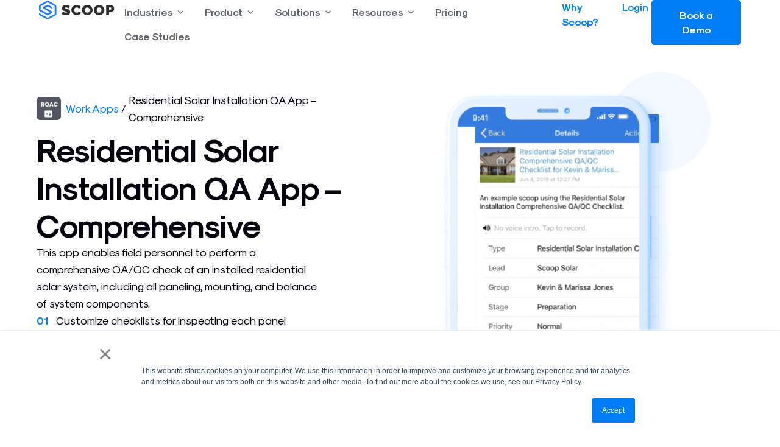

--- FILE ---
content_type: text/html; charset=UTF-8
request_url: https://www.scoop.solar/apps/residential-solar-installation/
body_size: 58329
content:
<!DOCTYPE html>
<html lang="en-US" prefix="og: https://ogp.me/ns#">
<head>
<meta charset="UTF-8">
<meta name="viewport" content="width=device-width, initial-scale=1">
	<link rel="profile" href="https://gmpg.org/xfn/11"> 
		<style>img:is([sizes="auto" i], [sizes^="auto," i]) { contain-intrinsic-size: 3000px 1500px }</style>
	
<!-- Search Engine Optimization by Rank Math PRO - https://rankmath.com/ -->
<title>Residential Solar Installation Checklist QA/QC</title>
<meta name="description" content="Based on industry best practices, this residential solar installation checklist app for field personnel is free for your team to use."/>
<meta name="robots" content="follow, index, max-snippet:-1, max-video-preview:-1, max-image-preview:large"/>
<link rel="canonical" href="https://www.scoop.solar/apps/residential-solar-installation/" />
<meta property="og:locale" content="en_US" />
<meta property="og:type" content="article" />
<meta property="og:title" content="Residential Solar Installation Checklist QA/QC" />
<meta property="og:description" content="Based on industry best practices, this residential solar installation checklist app for field personnel is free for your team to use." />
<meta property="og:url" content="https://www.scoop.solar/apps/residential-solar-installation/" />
<meta property="og:site_name" content="Scoop Solar" />
<meta property="og:updated_time" content="2023-12-29T06:17:54-07:00" />
<meta name="twitter:card" content="summary_large_image" />
<meta name="twitter:title" content="Residential Solar Installation Checklist QA/QC" />
<meta name="twitter:description" content="Based on industry best practices, this residential solar installation checklist app for field personnel is free for your team to use." />
<script type="application/ld+json" class="rank-math-schema-pro">{"@context":"https://schema.org","@graph":[{"@type":"BreadcrumbList","@id":"https://www.scoop.solar/apps/residential-solar-installation/#breadcrumb","itemListElement":[{"@type":"ListItem","position":"1","item":{"@id":"scoop.solar","name":"Home"}},{"@type":"ListItem","position":"2","item":{"@id":"https://www.scoop.solar/apps/","name":"Work Apps"}},{"@type":"ListItem","position":"3","item":{"@id":"https://www.scoop.solar/apps/residential-solar-installation/","name":"Residential Solar Installation QA App &#8211; Comprehensive"}}]}]}</script>
<!-- /Rank Math WordPress SEO plugin -->

<link rel='dns-prefetch' href='//js.hs-scripts.com' />
<link rel="alternate" type="application/rss+xml" title="Scoop Solar &raquo; Feed" href="https://www.scoop.solar/feed/" />
<link rel="alternate" type="application/rss+xml" title="Scoop Solar &raquo; Comments Feed" href="https://www.scoop.solar/comments/feed/" />
<script>
window._wpemojiSettings = {"baseUrl":"https:\/\/s.w.org\/images\/core\/emoji\/15.0.3\/72x72\/","ext":".png","svgUrl":"https:\/\/s.w.org\/images\/core\/emoji\/15.0.3\/svg\/","svgExt":".svg","source":{"concatemoji":"https:\/\/www.scoop.solar\/wp-includes\/js\/wp-emoji-release.min.js?ver=6.7.4"}};
/*! This file is auto-generated */
!function(i,n){var o,s,e;function c(e){try{var t={supportTests:e,timestamp:(new Date).valueOf()};sessionStorage.setItem(o,JSON.stringify(t))}catch(e){}}function p(e,t,n){e.clearRect(0,0,e.canvas.width,e.canvas.height),e.fillText(t,0,0);var t=new Uint32Array(e.getImageData(0,0,e.canvas.width,e.canvas.height).data),r=(e.clearRect(0,0,e.canvas.width,e.canvas.height),e.fillText(n,0,0),new Uint32Array(e.getImageData(0,0,e.canvas.width,e.canvas.height).data));return t.every(function(e,t){return e===r[t]})}function u(e,t,n){switch(t){case"flag":return n(e,"\ud83c\udff3\ufe0f\u200d\u26a7\ufe0f","\ud83c\udff3\ufe0f\u200b\u26a7\ufe0f")?!1:!n(e,"\ud83c\uddfa\ud83c\uddf3","\ud83c\uddfa\u200b\ud83c\uddf3")&&!n(e,"\ud83c\udff4\udb40\udc67\udb40\udc62\udb40\udc65\udb40\udc6e\udb40\udc67\udb40\udc7f","\ud83c\udff4\u200b\udb40\udc67\u200b\udb40\udc62\u200b\udb40\udc65\u200b\udb40\udc6e\u200b\udb40\udc67\u200b\udb40\udc7f");case"emoji":return!n(e,"\ud83d\udc26\u200d\u2b1b","\ud83d\udc26\u200b\u2b1b")}return!1}function f(e,t,n){var r="undefined"!=typeof WorkerGlobalScope&&self instanceof WorkerGlobalScope?new OffscreenCanvas(300,150):i.createElement("canvas"),a=r.getContext("2d",{willReadFrequently:!0}),o=(a.textBaseline="top",a.font="600 32px Arial",{});return e.forEach(function(e){o[e]=t(a,e,n)}),o}function t(e){var t=i.createElement("script");t.src=e,t.defer=!0,i.head.appendChild(t)}"undefined"!=typeof Promise&&(o="wpEmojiSettingsSupports",s=["flag","emoji"],n.supports={everything:!0,everythingExceptFlag:!0},e=new Promise(function(e){i.addEventListener("DOMContentLoaded",e,{once:!0})}),new Promise(function(t){var n=function(){try{var e=JSON.parse(sessionStorage.getItem(o));if("object"==typeof e&&"number"==typeof e.timestamp&&(new Date).valueOf()<e.timestamp+604800&&"object"==typeof e.supportTests)return e.supportTests}catch(e){}return null}();if(!n){if("undefined"!=typeof Worker&&"undefined"!=typeof OffscreenCanvas&&"undefined"!=typeof URL&&URL.createObjectURL&&"undefined"!=typeof Blob)try{var e="postMessage("+f.toString()+"("+[JSON.stringify(s),u.toString(),p.toString()].join(",")+"));",r=new Blob([e],{type:"text/javascript"}),a=new Worker(URL.createObjectURL(r),{name:"wpTestEmojiSupports"});return void(a.onmessage=function(e){c(n=e.data),a.terminate(),t(n)})}catch(e){}c(n=f(s,u,p))}t(n)}).then(function(e){for(var t in e)n.supports[t]=e[t],n.supports.everything=n.supports.everything&&n.supports[t],"flag"!==t&&(n.supports.everythingExceptFlag=n.supports.everythingExceptFlag&&n.supports[t]);n.supports.everythingExceptFlag=n.supports.everythingExceptFlag&&!n.supports.flag,n.DOMReady=!1,n.readyCallback=function(){n.DOMReady=!0}}).then(function(){return e}).then(function(){var e;n.supports.everything||(n.readyCallback(),(e=n.source||{}).concatemoji?t(e.concatemoji):e.wpemoji&&e.twemoji&&(t(e.twemoji),t(e.wpemoji)))}))}((window,document),window._wpemojiSettings);
</script>
<style id='cf-frontend-style-inline-css'>
@font-face {
	font-family: 'Sk Modernist Regular';
	font-weight: 400;
	font-display: auto;
	font-fallback: Sans Serif;
	src: url('https://www.scoop.solar/wp-content/uploads/2021/07/Sk-Modernist-Regular.woff2') format('woff2'),
		url('https://www.scoop.solar/wp-content/uploads/2021/07/Sk-Modernist-Regular-2.woff') format('woff'),
		url('https://www.scoop.solar/wp-content/uploads/2021/07/Sk-Modernist-Regular.ttf') format('truetype'),
		url('https://www.scoop.solar/wp-content/uploads/2021/07/Sk-Modernist-Regular.eot?#iefix') format('embedded-opentype'),
		url('https://www.scoop.solar/wp-content/uploads/2021/07/Sk-Modernist-Regular-2.svg') format('svg');
}
@font-face {
	font-family: 'Sk Modernist Regular';
	font-weight: 700;
	font-display: auto;
	font-fallback: Sans Serif;
	src: url('https://www.scoop.solar/wp-content/uploads/2021/07/Sk-Modernist-Bold-1.woff2') format('woff2'),
		url('https://www.scoop.solar/wp-content/uploads/2021/07/Sk-Modernist-Bold-1.woff') format('woff'),
		url('https://www.scoop.solar/wp-content/uploads/2021/07/Sk-Modernist-Bold-1.ttf') format('truetype'),
		url('https://www.scoop.solar/wp-content/uploads/2021/07/Sk-Modernist-Bold-1.eot?#iefix') format('embedded-opentype'),
		url('https://www.scoop.solar/wp-content/uploads/2021/07/Sk-Modernist-Bold.svg') format('svg');
}
</style>
<link rel='stylesheet' id='astra-theme-css-css' href='https://www.scoop.solar/wp-content/themes/astra/assets/css/minified/main.min.css?ver=4.9.0' media='all' />
<style id='astra-theme-css-inline-css'>
.ast-no-sidebar .entry-content .alignfull {margin-left: calc( -50vw + 50%);margin-right: calc( -50vw + 50%);max-width: 100vw;width: 100vw;}.ast-no-sidebar .entry-content .alignwide {margin-left: calc(-41vw + 50%);margin-right: calc(-41vw + 50%);max-width: unset;width: unset;}.ast-no-sidebar .entry-content .alignfull .alignfull,.ast-no-sidebar .entry-content .alignfull .alignwide,.ast-no-sidebar .entry-content .alignwide .alignfull,.ast-no-sidebar .entry-content .alignwide .alignwide,.ast-no-sidebar .entry-content .wp-block-column .alignfull,.ast-no-sidebar .entry-content .wp-block-column .alignwide{width: 100%;margin-left: auto;margin-right: auto;}.wp-block-gallery,.blocks-gallery-grid {margin: 0;}.wp-block-separator {max-width: 100px;}.wp-block-separator.is-style-wide,.wp-block-separator.is-style-dots {max-width: none;}.entry-content .has-2-columns .wp-block-column:first-child {padding-right: 10px;}.entry-content .has-2-columns .wp-block-column:last-child {padding-left: 10px;}@media (max-width: 782px) {.entry-content .wp-block-columns .wp-block-column {flex-basis: 100%;}.entry-content .has-2-columns .wp-block-column:first-child {padding-right: 0;}.entry-content .has-2-columns .wp-block-column:last-child {padding-left: 0;}}body .entry-content .wp-block-latest-posts {margin-left: 0;}body .entry-content .wp-block-latest-posts li {list-style: none;}.ast-no-sidebar .ast-container .entry-content .wp-block-latest-posts {margin-left: 0;}.ast-header-break-point .entry-content .alignwide {margin-left: auto;margin-right: auto;}.entry-content .blocks-gallery-item img {margin-bottom: auto;}.wp-block-pullquote {border-top: 4px solid #555d66;border-bottom: 4px solid #555d66;color: #40464d;}:root{--ast-post-nav-space:0;--ast-container-default-xlg-padding:6.67em;--ast-container-default-lg-padding:5.67em;--ast-container-default-slg-padding:4.34em;--ast-container-default-md-padding:3.34em;--ast-container-default-sm-padding:6.67em;--ast-container-default-xs-padding:2.4em;--ast-container-default-xxs-padding:1.4em;--ast-code-block-background:#EEEEEE;--ast-comment-inputs-background:#FAFAFA;--ast-normal-container-width:1170px;--ast-narrow-container-width:750px;--ast-blog-title-font-weight:normal;--ast-blog-meta-weight:inherit;--ast-global-color-primary:var(--ast-global-color-5);--ast-global-color-secondary:var(--ast-global-color-4);--ast-global-color-alternate-background:var(--ast-global-color-7);--ast-global-color-subtle-background:var(--ast-global-color-6);--ast-bg-style-guide:#F8FAFC;--ast-shadow-style-guide:0px 0px 4px 0 #00000057;--ast-global-dark-bg-style:#fff;--ast-global-dark-lfs:#fbfbfb;--ast-widget-bg-color:#fafafa;--ast-wc-container-head-bg-color:#fbfbfb;--ast-title-layout-bg:#eeeeee;--ast-search-border-color:#e7e7e7;--ast-lifter-hover-bg:#e6e6e6;--ast-gallery-block-color:#000;--srfm-color-input-label:var(--ast-global-color-2);}html{font-size:100%;}a,.page-title{color:var(--ast-global-color-0);}a:hover,a:focus{color:var(--ast-global-color-1);}body,button,input,select,textarea,.ast-button,.ast-custom-button{font-family:Sk Modernist Regular,Sans Serif;font-weight:normal;font-size:16px;font-size:1rem;line-height:var(--ast-body-line-height,1.2em);letter-spacing:0;}blockquote{color:var(--ast-global-color-3);}h1,.entry-content h1,h2,.entry-content h2,h3,.entry-content h3,h4,.entry-content h4,h5,.entry-content h5,h6,.entry-content h6,.site-title,.site-title a{font-family:Sk Modernist Regular,Sans Serif;font-weight:normal;}.ast-site-identity .site-title a{color:var(--ast-global-color-2);}.site-title{font-size:35px;font-size:2.1875rem;display:block;}.site-header .site-description{font-size:15px;font-size:0.9375rem;display:none;}.entry-title{font-size:28px;font-size:1.75rem;}.archive .ast-article-post .ast-article-inner,.blog .ast-article-post .ast-article-inner,.archive .ast-article-post .ast-article-inner:hover,.blog .ast-article-post .ast-article-inner:hover{overflow:hidden;}h1,.entry-content h1{font-size:40px;font-size:2.5rem;font-weight:normal;font-family:Sk Modernist Regular,Sans Serif;line-height:1.4em;}h2,.entry-content h2{font-size:32px;font-size:2rem;font-weight:normal;font-family:Sk Modernist Regular,Sans Serif;line-height:1.8em;}h3,.entry-content h3{font-size:26px;font-size:1.625rem;font-weight:normal;font-family:Sk Modernist Regular,Sans Serif;line-height:1.2em;}h4,.entry-content h4{font-size:24px;font-size:1.5rem;line-height:1.2em;font-weight:normal;font-family:Sk Modernist Regular,Sans Serif;}h5,.entry-content h5{font-size:20px;font-size:1.25rem;line-height:1.2em;font-weight:normal;font-family:Sk Modernist Regular,Sans Serif;}h6,.entry-content h6{font-size:16px;font-size:1rem;line-height:1.25em;font-weight:normal;font-family:Sk Modernist Regular,Sans Serif;}::selection{background-color:var(--ast-global-color-0);color:#ffffff;}body,h1,.entry-title a,.entry-content h1,h2,.entry-content h2,h3,.entry-content h3,h4,.entry-content h4,h5,.entry-content h5,h6,.entry-content h6{color:var(--ast-global-color-3);}.tagcloud a:hover,.tagcloud a:focus,.tagcloud a.current-item{color:#ffffff;border-color:var(--ast-global-color-0);background-color:var(--ast-global-color-0);}input:focus,input[type="text"]:focus,input[type="email"]:focus,input[type="url"]:focus,input[type="password"]:focus,input[type="reset"]:focus,input[type="search"]:focus,textarea:focus{border-color:var(--ast-global-color-0);}input[type="radio"]:checked,input[type=reset],input[type="checkbox"]:checked,input[type="checkbox"]:hover:checked,input[type="checkbox"]:focus:checked,input[type=range]::-webkit-slider-thumb{border-color:var(--ast-global-color-0);background-color:var(--ast-global-color-0);box-shadow:none;}.site-footer a:hover + .post-count,.site-footer a:focus + .post-count{background:var(--ast-global-color-0);border-color:var(--ast-global-color-0);}.single .nav-links .nav-previous,.single .nav-links .nav-next{color:var(--ast-global-color-0);}.entry-meta,.entry-meta *{line-height:1.45;color:var(--ast-global-color-0);}.entry-meta a:not(.ast-button):hover,.entry-meta a:not(.ast-button):hover *,.entry-meta a:not(.ast-button):focus,.entry-meta a:not(.ast-button):focus *,.page-links > .page-link,.page-links .page-link:hover,.post-navigation a:hover{color:var(--ast-global-color-1);}#cat option,.secondary .calendar_wrap thead a,.secondary .calendar_wrap thead a:visited{color:var(--ast-global-color-0);}.secondary .calendar_wrap #today,.ast-progress-val span{background:var(--ast-global-color-0);}.secondary a:hover + .post-count,.secondary a:focus + .post-count{background:var(--ast-global-color-0);border-color:var(--ast-global-color-0);}.calendar_wrap #today > a{color:#ffffff;}.page-links .page-link,.single .post-navigation a{color:var(--ast-global-color-0);}.ast-search-menu-icon .search-form button.search-submit{padding:0 4px;}.ast-search-menu-icon form.search-form{padding-right:0;}.ast-search-menu-icon.slide-search input.search-field{width:0;}.ast-header-search .ast-search-menu-icon.ast-dropdown-active .search-form,.ast-header-search .ast-search-menu-icon.ast-dropdown-active .search-field:focus{transition:all 0.2s;}.search-form input.search-field:focus{outline:none;}.widget-title,.widget .wp-block-heading{font-size:22px;font-size:1.375rem;color:var(--ast-global-color-3);}.ast-search-menu-icon.slide-search a:focus-visible:focus-visible,.astra-search-icon:focus-visible,#close:focus-visible,a:focus-visible,.ast-menu-toggle:focus-visible,.site .skip-link:focus-visible,.wp-block-loginout input:focus-visible,.wp-block-search.wp-block-search__button-inside .wp-block-search__inside-wrapper,.ast-header-navigation-arrow:focus-visible,.woocommerce .wc-proceed-to-checkout > .checkout-button:focus-visible,.woocommerce .woocommerce-MyAccount-navigation ul li a:focus-visible,.ast-orders-table__row .ast-orders-table__cell:focus-visible,.woocommerce .woocommerce-order-details .order-again > .button:focus-visible,.woocommerce .woocommerce-message a.button.wc-forward:focus-visible,.woocommerce #minus_qty:focus-visible,.woocommerce #plus_qty:focus-visible,a#ast-apply-coupon:focus-visible,.woocommerce .woocommerce-info a:focus-visible,.woocommerce .astra-shop-summary-wrap a:focus-visible,.woocommerce a.wc-forward:focus-visible,#ast-apply-coupon:focus-visible,.woocommerce-js .woocommerce-mini-cart-item a.remove:focus-visible,#close:focus-visible,.button.search-submit:focus-visible,#search_submit:focus,.normal-search:focus-visible,.ast-header-account-wrap:focus-visible,.woocommerce .ast-on-card-button.ast-quick-view-trigger:focus{outline-style:dotted;outline-color:inherit;outline-width:thin;}input:focus,input[type="text"]:focus,input[type="email"]:focus,input[type="url"]:focus,input[type="password"]:focus,input[type="reset"]:focus,input[type="search"]:focus,input[type="number"]:focus,textarea:focus,.wp-block-search__input:focus,[data-section="section-header-mobile-trigger"] .ast-button-wrap .ast-mobile-menu-trigger-minimal:focus,.ast-mobile-popup-drawer.active .menu-toggle-close:focus,.woocommerce-ordering select.orderby:focus,#ast-scroll-top:focus,#coupon_code:focus,.woocommerce-page #comment:focus,.woocommerce #reviews #respond input#submit:focus,.woocommerce a.add_to_cart_button:focus,.woocommerce .button.single_add_to_cart_button:focus,.woocommerce .woocommerce-cart-form button:focus,.woocommerce .woocommerce-cart-form__cart-item .quantity .qty:focus,.woocommerce .woocommerce-billing-fields .woocommerce-billing-fields__field-wrapper .woocommerce-input-wrapper > .input-text:focus,.woocommerce #order_comments:focus,.woocommerce #place_order:focus,.woocommerce .woocommerce-address-fields .woocommerce-address-fields__field-wrapper .woocommerce-input-wrapper > .input-text:focus,.woocommerce .woocommerce-MyAccount-content form button:focus,.woocommerce .woocommerce-MyAccount-content .woocommerce-EditAccountForm .woocommerce-form-row .woocommerce-Input.input-text:focus,.woocommerce .ast-woocommerce-container .woocommerce-pagination ul.page-numbers li a:focus,body #content .woocommerce form .form-row .select2-container--default .select2-selection--single:focus,#ast-coupon-code:focus,.woocommerce.woocommerce-js .quantity input[type=number]:focus,.woocommerce-js .woocommerce-mini-cart-item .quantity input[type=number]:focus,.woocommerce p#ast-coupon-trigger:focus{border-style:dotted;border-color:inherit;border-width:thin;}input{outline:none;}.ast-logo-title-inline .site-logo-img{padding-right:1em;}.site-logo-img img{ transition:all 0.2s linear;}body .ast-oembed-container *{position:absolute;top:0;width:100%;height:100%;left:0;}body .wp-block-embed-pocket-casts .ast-oembed-container *{position:unset;}.ast-single-post-featured-section + article {margin-top: 2em;}.site-content .ast-single-post-featured-section img {width: 100%;overflow: hidden;object-fit: cover;}.site > .ast-single-related-posts-container {margin-top: 0;}@media (min-width: 922px) {.ast-desktop .ast-container--narrow {max-width: var(--ast-narrow-container-width);margin: 0 auto;}}.ast-page-builder-template .hentry {margin: 0;}.ast-page-builder-template .site-content > .ast-container {max-width: 100%;padding: 0;}.ast-page-builder-template .site .site-content #primary {padding: 0;margin: 0;}.ast-page-builder-template .no-results {text-align: center;margin: 4em auto;}.ast-page-builder-template .ast-pagination {padding: 2em;}.ast-page-builder-template .entry-header.ast-no-title.ast-no-thumbnail {margin-top: 0;}.ast-page-builder-template .entry-header.ast-header-without-markup {margin-top: 0;margin-bottom: 0;}.ast-page-builder-template .entry-header.ast-no-title.ast-no-meta {margin-bottom: 0;}.ast-page-builder-template.single .post-navigation {padding-bottom: 2em;}.ast-page-builder-template.single-post .site-content > .ast-container {max-width: 100%;}.ast-page-builder-template .entry-header {margin-top: 4em;margin-left: auto;margin-right: auto;padding-left: 20px;padding-right: 20px;}.single.ast-page-builder-template .entry-header {padding-left: 20px;padding-right: 20px;}.ast-page-builder-template .ast-archive-description {margin: 4em auto 0;padding-left: 20px;padding-right: 20px;}.ast-page-builder-template.ast-no-sidebar .entry-content .alignwide {margin-left: 0;margin-right: 0;}@media (max-width:921.9px){#ast-desktop-header{display:none;}}@media (min-width:922px){#ast-mobile-header{display:none;}}@media( max-width: 420px ) {.single .nav-links .nav-previous,.single .nav-links .nav-next {width: 100%;text-align: center;}}.wp-block-buttons.aligncenter{justify-content:center;}@media (max-width:921px){.ast-theme-transparent-header #primary,.ast-theme-transparent-header #secondary{padding:0;}}@media (max-width:921px){.ast-plain-container.ast-no-sidebar #primary{padding:0;}}.ast-plain-container.ast-no-sidebar #primary{margin-top:0;margin-bottom:0;}@media (min-width:1200px){.wp-block-group .has-background{padding:20px;}}@media (min-width:1200px){.ast-no-sidebar.ast-separate-container .entry-content .wp-block-group.alignwide,.ast-no-sidebar.ast-separate-container .entry-content .wp-block-cover.alignwide{margin-left:-20px;margin-right:-20px;padding-left:20px;padding-right:20px;}.ast-no-sidebar.ast-separate-container .entry-content .wp-block-cover.alignfull,.ast-no-sidebar.ast-separate-container .entry-content .wp-block-group.alignfull{margin-left:-6.67em;margin-right:-6.67em;padding-left:6.67em;padding-right:6.67em;}}@media (min-width:1200px){.wp-block-cover-image.alignwide .wp-block-cover__inner-container,.wp-block-cover.alignwide .wp-block-cover__inner-container,.wp-block-cover-image.alignfull .wp-block-cover__inner-container,.wp-block-cover.alignfull .wp-block-cover__inner-container{width:100%;}}.wp-block-columns{margin-bottom:unset;}.wp-block-image.size-full{margin:2rem 0;}.wp-block-separator.has-background{padding:0;}.wp-block-gallery{margin-bottom:1.6em;}.wp-block-group{padding-top:4em;padding-bottom:4em;}.wp-block-group__inner-container .wp-block-columns:last-child,.wp-block-group__inner-container :last-child,.wp-block-table table{margin-bottom:0;}.blocks-gallery-grid{width:100%;}.wp-block-navigation-link__content{padding:5px 0;}.wp-block-group .wp-block-group .has-text-align-center,.wp-block-group .wp-block-column .has-text-align-center{max-width:100%;}.has-text-align-center{margin:0 auto;}@media (min-width:1200px){.wp-block-cover__inner-container,.alignwide .wp-block-group__inner-container,.alignfull .wp-block-group__inner-container{max-width:1200px;margin:0 auto;}.wp-block-group.alignnone,.wp-block-group.aligncenter,.wp-block-group.alignleft,.wp-block-group.alignright,.wp-block-group.alignwide,.wp-block-columns.alignwide{margin:2rem 0 1rem 0;}}@media (max-width:1200px){.wp-block-group{padding:3em;}.wp-block-group .wp-block-group{padding:1.5em;}.wp-block-columns,.wp-block-column{margin:1rem 0;}}@media (min-width:921px){.wp-block-columns .wp-block-group{padding:2em;}}@media (max-width:544px){.wp-block-cover-image .wp-block-cover__inner-container,.wp-block-cover .wp-block-cover__inner-container{width:unset;}.wp-block-cover,.wp-block-cover-image{padding:2em 0;}.wp-block-group,.wp-block-cover{padding:2em;}.wp-block-media-text__media img,.wp-block-media-text__media video{width:unset;max-width:100%;}.wp-block-media-text.has-background .wp-block-media-text__content{padding:1em;}}.wp-block-image.aligncenter{margin-left:auto;margin-right:auto;}.wp-block-table.aligncenter{margin-left:auto;margin-right:auto;}@media (min-width:544px){.entry-content .wp-block-media-text.has-media-on-the-right .wp-block-media-text__content{padding:0 8% 0 0;}.entry-content .wp-block-media-text .wp-block-media-text__content{padding:0 0 0 8%;}.ast-plain-container .site-content .entry-content .has-custom-content-position.is-position-bottom-left > *,.ast-plain-container .site-content .entry-content .has-custom-content-position.is-position-bottom-right > *,.ast-plain-container .site-content .entry-content .has-custom-content-position.is-position-top-left > *,.ast-plain-container .site-content .entry-content .has-custom-content-position.is-position-top-right > *,.ast-plain-container .site-content .entry-content .has-custom-content-position.is-position-center-right > *,.ast-plain-container .site-content .entry-content .has-custom-content-position.is-position-center-left > *{margin:0;}}@media (max-width:544px){.entry-content .wp-block-media-text .wp-block-media-text__content{padding:8% 0;}.wp-block-media-text .wp-block-media-text__media img{width:auto;max-width:100%;}}.wp-block-button.is-style-outline .wp-block-button__link{border-color:var(--ast-global-color-0);}div.wp-block-button.is-style-outline > .wp-block-button__link:not(.has-text-color),div.wp-block-button.wp-block-button__link.is-style-outline:not(.has-text-color){color:var(--ast-global-color-0);}.wp-block-button.is-style-outline .wp-block-button__link:hover,.wp-block-buttons .wp-block-button.is-style-outline .wp-block-button__link:focus,.wp-block-buttons .wp-block-button.is-style-outline > .wp-block-button__link:not(.has-text-color):hover,.wp-block-buttons .wp-block-button.wp-block-button__link.is-style-outline:not(.has-text-color):hover{color:#ffffff;background-color:var(--ast-global-color-1);border-color:var(--ast-global-color-1);}.post-page-numbers.current .page-link,.ast-pagination .page-numbers.current{color:#ffffff;border-color:var(--ast-global-color-0);background-color:var(--ast-global-color-0);}@media (min-width:544px){.entry-content > .alignleft{margin-right:20px;}.entry-content > .alignright{margin-left:20px;}}.wp-block-button.is-style-outline .wp-block-button__link.wp-element-button,.ast-outline-button{border-color:var(--ast-global-color-0);font-family:inherit;font-weight:inherit;line-height:1em;border-top-left-radius:5px;border-top-right-radius:5px;border-bottom-right-radius:5px;border-bottom-left-radius:5px;}.wp-block-buttons .wp-block-button.is-style-outline > .wp-block-button__link:not(.has-text-color),.wp-block-buttons .wp-block-button.wp-block-button__link.is-style-outline:not(.has-text-color),.ast-outline-button{color:var(--ast-global-color-0);}.wp-block-button.is-style-outline .wp-block-button__link:hover,.wp-block-buttons .wp-block-button.is-style-outline .wp-block-button__link:focus,.wp-block-buttons .wp-block-button.is-style-outline > .wp-block-button__link:not(.has-text-color):hover,.wp-block-buttons .wp-block-button.wp-block-button__link.is-style-outline:not(.has-text-color):hover,.ast-outline-button:hover,.ast-outline-button:focus,.wp-block-uagb-buttons-child .uagb-buttons-repeater.ast-outline-button:hover,.wp-block-uagb-buttons-child .uagb-buttons-repeater.ast-outline-button:focus{color:#ffffff;background-color:var(--ast-global-color-1);border-color:var(--ast-global-color-1);}.wp-block-button .wp-block-button__link.wp-element-button.is-style-outline:not(.has-background),.wp-block-button.is-style-outline>.wp-block-button__link.wp-element-button:not(.has-background),.ast-outline-button{background-color:transparent;}.entry-content[data-ast-blocks-layout] > figure{margin-bottom:1em;}h1.widget-title{font-weight:normal;}h2.widget-title{font-weight:normal;}h3.widget-title{font-weight:normal;}@media (max-width:921px){.ast-separate-container #primary,.ast-separate-container #secondary{padding:1.5em 0;}#primary,#secondary{padding:1.5em 0;margin:0;}.ast-left-sidebar #content > .ast-container{display:flex;flex-direction:column-reverse;width:100%;}.ast-separate-container .ast-article-post,.ast-separate-container .ast-article-single{padding:1.5em 2.14em;}.ast-author-box img.avatar{margin:20px 0 0 0;}}@media (min-width:922px){.ast-separate-container.ast-right-sidebar #primary,.ast-separate-container.ast-left-sidebar #primary{border:0;}.search-no-results.ast-separate-container #primary{margin-bottom:4em;}}.elementor-button-wrapper .elementor-button{border-style:solid;text-decoration:none;border-top-width:0;border-right-width:0;border-left-width:0;border-bottom-width:0;}body .elementor-button.elementor-size-sm,body .elementor-button.elementor-size-xs,body .elementor-button.elementor-size-md,body .elementor-button.elementor-size-lg,body .elementor-button.elementor-size-xl,body .elementor-button{border-top-left-radius:5px;border-top-right-radius:5px;border-bottom-right-radius:5px;border-bottom-left-radius:5px;padding-top:15px;padding-right:30px;padding-bottom:15px;padding-left:30px;}@media (max-width:921px){.elementor-button-wrapper .elementor-button.elementor-size-sm,.elementor-button-wrapper .elementor-button.elementor-size-xs,.elementor-button-wrapper .elementor-button.elementor-size-md,.elementor-button-wrapper .elementor-button.elementor-size-lg,.elementor-button-wrapper .elementor-button.elementor-size-xl,.elementor-button-wrapper .elementor-button{padding-top:14px;padding-right:28px;padding-bottom:14px;padding-left:28px;}}@media (max-width:544px){.elementor-button-wrapper .elementor-button.elementor-size-sm,.elementor-button-wrapper .elementor-button.elementor-size-xs,.elementor-button-wrapper .elementor-button.elementor-size-md,.elementor-button-wrapper .elementor-button.elementor-size-lg,.elementor-button-wrapper .elementor-button.elementor-size-xl,.elementor-button-wrapper .elementor-button{padding-top:12px;padding-right:24px;padding-bottom:12px;padding-left:24px;}}.wp-block-button .wp-block-button__link{color:#ffffff;}.elementor-button-wrapper .elementor-button{line-height:1em;}.wp-block-button .wp-block-button__link:hover,.wp-block-button .wp-block-button__link:focus{color:#ffffff;background-color:var(--ast-global-color-1);border-color:var(--ast-global-color-1);}.elementor-widget-heading h1.elementor-heading-title{line-height:1.4em;}.elementor-widget-heading h2.elementor-heading-title{line-height:1.8em;}.elementor-widget-heading h3.elementor-heading-title{line-height:1.2em;}.elementor-widget-heading h4.elementor-heading-title{line-height:1.2em;}.elementor-widget-heading h5.elementor-heading-title{line-height:1.2em;}.elementor-widget-heading h6.elementor-heading-title{line-height:1.25em;}.wp-block-button .wp-block-button__link{border-color:var(--ast-global-color-0);background-color:var(--ast-global-color-0);color:#ffffff;font-family:inherit;font-weight:inherit;line-height:1em;border-top-left-radius:5px;border-top-right-radius:5px;border-bottom-right-radius:5px;border-bottom-left-radius:5px;padding-top:15px;padding-right:30px;padding-bottom:15px;padding-left:30px;}@media (max-width:921px){.wp-block-button .wp-block-button__link{padding-top:14px;padding-right:28px;padding-bottom:14px;padding-left:28px;}}@media (max-width:544px){.wp-block-button .wp-block-button__link{padding-top:12px;padding-right:24px;padding-bottom:12px;padding-left:24px;}}.menu-toggle,button,.ast-button,.ast-custom-button,.button,input#submit,input[type="button"],input[type="submit"],input[type="reset"]{border-style:solid;border-top-width:0;border-right-width:0;border-left-width:0;border-bottom-width:0;color:#ffffff;border-color:var(--ast-global-color-0);background-color:var(--ast-global-color-0);padding-top:15px;padding-right:30px;padding-bottom:15px;padding-left:30px;font-family:inherit;font-weight:inherit;line-height:1em;border-top-left-radius:5px;border-top-right-radius:5px;border-bottom-right-radius:5px;border-bottom-left-radius:5px;}button:focus,.menu-toggle:hover,button:hover,.ast-button:hover,.ast-custom-button:hover .button:hover,.ast-custom-button:hover ,input[type=reset]:hover,input[type=reset]:focus,input#submit:hover,input#submit:focus,input[type="button"]:hover,input[type="button"]:focus,input[type="submit"]:hover,input[type="submit"]:focus{color:#ffffff;background-color:var(--ast-global-color-1);border-color:var(--ast-global-color-1);}@media (max-width:921px){.menu-toggle,button,.ast-button,.ast-custom-button,.button,input#submit,input[type="button"],input[type="submit"],input[type="reset"]{padding-top:14px;padding-right:28px;padding-bottom:14px;padding-left:28px;}}@media (max-width:544px){.menu-toggle,button,.ast-button,.ast-custom-button,.button,input#submit,input[type="button"],input[type="submit"],input[type="reset"]{padding-top:12px;padding-right:24px;padding-bottom:12px;padding-left:24px;}}@media (max-width:921px){.ast-mobile-header-stack .main-header-bar .ast-search-menu-icon{display:inline-block;}.ast-header-break-point.ast-header-custom-item-outside .ast-mobile-header-stack .main-header-bar .ast-search-icon{margin:0;}.ast-comment-avatar-wrap img{max-width:2.5em;}.ast-comment-meta{padding:0 1.8888em 1.3333em;}.ast-separate-container .ast-comment-list li.depth-1{padding:1.5em 2.14em;}.ast-separate-container .comment-respond{padding:2em 2.14em;}}@media (min-width:544px){.ast-container{max-width:100%;}}@media (max-width:544px){.ast-separate-container .ast-article-post,.ast-separate-container .ast-article-single,.ast-separate-container .comments-title,.ast-separate-container .ast-archive-description{padding:1.5em 1em;}.ast-separate-container #content .ast-container{padding-left:0.54em;padding-right:0.54em;}.ast-separate-container .ast-comment-list .bypostauthor{padding:.5em;}.ast-search-menu-icon.ast-dropdown-active .search-field{width:170px;}} #ast-mobile-header .ast-site-header-cart-li a{pointer-events:none;}body,.ast-separate-container{background-color:var(--ast-global-color-5);background-image:none;}.ast-no-sidebar.ast-separate-container .entry-content .alignfull {margin-left: -6.67em;margin-right: -6.67em;width: auto;}@media (max-width: 1200px) {.ast-no-sidebar.ast-separate-container .entry-content .alignfull {margin-left: -2.4em;margin-right: -2.4em;}}@media (max-width: 768px) {.ast-no-sidebar.ast-separate-container .entry-content .alignfull {margin-left: -2.14em;margin-right: -2.14em;}}@media (max-width: 544px) {.ast-no-sidebar.ast-separate-container .entry-content .alignfull {margin-left: -1em;margin-right: -1em;}}.ast-no-sidebar.ast-separate-container .entry-content .alignwide {margin-left: -20px;margin-right: -20px;}.ast-no-sidebar.ast-separate-container .entry-content .wp-block-column .alignfull,.ast-no-sidebar.ast-separate-container .entry-content .wp-block-column .alignwide {margin-left: auto;margin-right: auto;width: 100%;}@media (max-width:921px){.site-title{display:block;}.site-header .site-description{display:none;}h1,.entry-content h1{font-size:30px;}h2,.entry-content h2{font-size:25px;}h3,.entry-content h3{font-size:20px;}}@media (max-width:544px){.site-title{display:block;}.site-header .site-description{display:none;}h1,.entry-content h1{font-size:30px;}h2,.entry-content h2{font-size:25px;}h3,.entry-content h3{font-size:20px;}}@media (max-width:921px){html{font-size:91.2%;}}@media (max-width:544px){html{font-size:91.2%;}}@media (min-width:922px){.ast-container{max-width:1210px;}}@media (min-width:922px){.site-content .ast-container{display:flex;}}@media (max-width:921px){.site-content .ast-container{flex-direction:column;}}@media (min-width:922px){.blog .site-content > .ast-container,.archive .site-content > .ast-container,.search .site-content > .ast-container{max-width:1200px;}}@media (min-width:922px){.main-header-menu .sub-menu .menu-item.ast-left-align-sub-menu:hover > .sub-menu,.main-header-menu .sub-menu .menu-item.ast-left-align-sub-menu.focus > .sub-menu{margin-left:-0px;}}.site .comments-area{padding-bottom:3em;}blockquote {padding: 1.2em;}:root .has-ast-global-color-0-color{color:var(--ast-global-color-0);}:root .has-ast-global-color-0-background-color{background-color:var(--ast-global-color-0);}:root .wp-block-button .has-ast-global-color-0-color{color:var(--ast-global-color-0);}:root .wp-block-button .has-ast-global-color-0-background-color{background-color:var(--ast-global-color-0);}:root .has-ast-global-color-1-color{color:var(--ast-global-color-1);}:root .has-ast-global-color-1-background-color{background-color:var(--ast-global-color-1);}:root .wp-block-button .has-ast-global-color-1-color{color:var(--ast-global-color-1);}:root .wp-block-button .has-ast-global-color-1-background-color{background-color:var(--ast-global-color-1);}:root .has-ast-global-color-2-color{color:var(--ast-global-color-2);}:root .has-ast-global-color-2-background-color{background-color:var(--ast-global-color-2);}:root .wp-block-button .has-ast-global-color-2-color{color:var(--ast-global-color-2);}:root .wp-block-button .has-ast-global-color-2-background-color{background-color:var(--ast-global-color-2);}:root .has-ast-global-color-3-color{color:var(--ast-global-color-3);}:root .has-ast-global-color-3-background-color{background-color:var(--ast-global-color-3);}:root .wp-block-button .has-ast-global-color-3-color{color:var(--ast-global-color-3);}:root .wp-block-button .has-ast-global-color-3-background-color{background-color:var(--ast-global-color-3);}:root .has-ast-global-color-4-color{color:var(--ast-global-color-4);}:root .has-ast-global-color-4-background-color{background-color:var(--ast-global-color-4);}:root .wp-block-button .has-ast-global-color-4-color{color:var(--ast-global-color-4);}:root .wp-block-button .has-ast-global-color-4-background-color{background-color:var(--ast-global-color-4);}:root .has-ast-global-color-5-color{color:var(--ast-global-color-5);}:root .has-ast-global-color-5-background-color{background-color:var(--ast-global-color-5);}:root .wp-block-button .has-ast-global-color-5-color{color:var(--ast-global-color-5);}:root .wp-block-button .has-ast-global-color-5-background-color{background-color:var(--ast-global-color-5);}:root .has-ast-global-color-6-color{color:var(--ast-global-color-6);}:root .has-ast-global-color-6-background-color{background-color:var(--ast-global-color-6);}:root .wp-block-button .has-ast-global-color-6-color{color:var(--ast-global-color-6);}:root .wp-block-button .has-ast-global-color-6-background-color{background-color:var(--ast-global-color-6);}:root .has-ast-global-color-7-color{color:var(--ast-global-color-7);}:root .has-ast-global-color-7-background-color{background-color:var(--ast-global-color-7);}:root .wp-block-button .has-ast-global-color-7-color{color:var(--ast-global-color-7);}:root .wp-block-button .has-ast-global-color-7-background-color{background-color:var(--ast-global-color-7);}:root .has-ast-global-color-8-color{color:var(--ast-global-color-8);}:root .has-ast-global-color-8-background-color{background-color:var(--ast-global-color-8);}:root .wp-block-button .has-ast-global-color-8-color{color:var(--ast-global-color-8);}:root .wp-block-button .has-ast-global-color-8-background-color{background-color:var(--ast-global-color-8);}:root{--ast-global-color-0:#0170B9;--ast-global-color-1:#3a3a3a;--ast-global-color-2:#3a3a3a;--ast-global-color-3:#4B4F58;--ast-global-color-4:#F5F5F5;--ast-global-color-5:#FFFFFF;--ast-global-color-6:#E5E5E5;--ast-global-color-7:#424242;--ast-global-color-8:#000000;}:root {--ast-border-color : #dddddd;}.ast-single-entry-banner {-js-display: flex;display: flex;flex-direction: column;justify-content: center;text-align: center;position: relative;background: var(--ast-title-layout-bg);}.ast-single-entry-banner[data-banner-layout="layout-1"] {max-width: 1170px;background: inherit;padding: 20px 0;}.ast-single-entry-banner[data-banner-width-type="custom"] {margin: 0 auto;width: 100%;}.ast-single-entry-banner + .site-content .entry-header {margin-bottom: 0;}.site .ast-author-avatar {--ast-author-avatar-size: ;}a.ast-underline-text {text-decoration: underline;}.ast-container > .ast-terms-link {position: relative;display: block;}a.ast-button.ast-badge-tax {padding: 4px 8px;border-radius: 3px;font-size: inherit;}header.entry-header > *:not(:last-child){margin-bottom:10px;}.ast-archive-entry-banner {-js-display: flex;display: flex;flex-direction: column;justify-content: center;text-align: center;position: relative;background: var(--ast-title-layout-bg);}.ast-archive-entry-banner[data-banner-width-type="custom"] {margin: 0 auto;width: 100%;}.ast-archive-entry-banner[data-banner-layout="layout-1"] {background: inherit;padding: 20px 0;text-align: left;}body.archive .ast-archive-description{max-width:1170px;width:100%;text-align:left;padding-top:3em;padding-right:3em;padding-bottom:3em;padding-left:3em;}body.archive .ast-archive-description .ast-archive-title,body.archive .ast-archive-description .ast-archive-title *{font-size:40px;font-size:2.5rem;text-transform:capitalize;}body.archive .ast-archive-description > *:not(:last-child){margin-bottom:10px;}@media (max-width:921px){body.archive .ast-archive-description{text-align:left;}}@media (max-width:544px){body.archive .ast-archive-description{text-align:left;}}.ast-breadcrumbs .trail-browse,.ast-breadcrumbs .trail-items,.ast-breadcrumbs .trail-items li{display:inline-block;margin:0;padding:0;border:none;background:inherit;text-indent:0;text-decoration:none;}.ast-breadcrumbs .trail-browse{font-size:inherit;font-style:inherit;font-weight:inherit;color:inherit;}.ast-breadcrumbs .trail-items{list-style:none;}.trail-items li::after{padding:0 0.3em;content:"\00bb";}.trail-items li:last-of-type::after{display:none;}h1,.entry-content h1,h2,.entry-content h2,h3,.entry-content h3,h4,.entry-content h4,h5,.entry-content h5,h6,.entry-content h6{color:var(--ast-global-color-2);}@media (max-width:921px){.ast-builder-grid-row-container.ast-builder-grid-row-tablet-3-firstrow .ast-builder-grid-row > *:first-child,.ast-builder-grid-row-container.ast-builder-grid-row-tablet-3-lastrow .ast-builder-grid-row > *:last-child{grid-column:1 / -1;}}@media (max-width:544px){.ast-builder-grid-row-container.ast-builder-grid-row-mobile-3-firstrow .ast-builder-grid-row > *:first-child,.ast-builder-grid-row-container.ast-builder-grid-row-mobile-3-lastrow .ast-builder-grid-row > *:last-child{grid-column:1 / -1;}}.ast-builder-layout-element[data-section="title_tagline"]{display:flex;}@media (max-width:921px){.ast-header-break-point .ast-builder-layout-element[data-section="title_tagline"]{display:flex;}}@media (max-width:544px){.ast-header-break-point .ast-builder-layout-element[data-section="title_tagline"]{display:flex;}}.ast-builder-menu-1{font-family:inherit;font-weight:inherit;}.ast-builder-menu-1 .sub-menu,.ast-builder-menu-1 .inline-on-mobile .sub-menu{border-top-width:2px;border-bottom-width:0px;border-right-width:0px;border-left-width:0px;border-color:var(--ast-global-color-0);border-style:solid;}.ast-builder-menu-1 .sub-menu .sub-menu{top:-2px;}.ast-builder-menu-1 .main-header-menu > .menu-item > .sub-menu,.ast-builder-menu-1 .main-header-menu > .menu-item > .astra-full-megamenu-wrapper{margin-top:0px;}.ast-desktop .ast-builder-menu-1 .main-header-menu > .menu-item > .sub-menu:before,.ast-desktop .ast-builder-menu-1 .main-header-menu > .menu-item > .astra-full-megamenu-wrapper:before{height:calc( 0px + 2px + 5px );}.ast-desktop .ast-builder-menu-1 .menu-item .sub-menu .menu-link{border-style:none;}@media (max-width:921px){.ast-header-break-point .ast-builder-menu-1 .menu-item.menu-item-has-children > .ast-menu-toggle{top:0;}.ast-builder-menu-1 .inline-on-mobile .menu-item.menu-item-has-children > .ast-menu-toggle{right:-15px;}.ast-builder-menu-1 .menu-item-has-children > .menu-link:after{content:unset;}.ast-builder-menu-1 .main-header-menu > .menu-item > .sub-menu,.ast-builder-menu-1 .main-header-menu > .menu-item > .astra-full-megamenu-wrapper{margin-top:0;}}@media (max-width:544px){.ast-header-break-point .ast-builder-menu-1 .menu-item.menu-item-has-children > .ast-menu-toggle{top:0;}.ast-builder-menu-1 .main-header-menu > .menu-item > .sub-menu,.ast-builder-menu-1 .main-header-menu > .menu-item > .astra-full-megamenu-wrapper{margin-top:0;}}.ast-builder-menu-1{display:flex;}@media (max-width:921px){.ast-header-break-point .ast-builder-menu-1{display:flex;}}@media (max-width:544px){.ast-header-break-point .ast-builder-menu-1{display:flex;}}.site-below-footer-wrap{padding-top:20px;padding-bottom:20px;}.site-below-footer-wrap[data-section="section-below-footer-builder"]{background-color:var( --ast-global-color-primary,--ast-global-color-4 );min-height:80px;border-style:solid;border-width:0px;border-top-width:1px;border-top-color:var(--ast-global-color-subtle-background,--ast-global-color-6);}.site-below-footer-wrap[data-section="section-below-footer-builder"] .ast-builder-grid-row{max-width:1170px;min-height:80px;margin-left:auto;margin-right:auto;}.site-below-footer-wrap[data-section="section-below-footer-builder"] .ast-builder-grid-row,.site-below-footer-wrap[data-section="section-below-footer-builder"] .site-footer-section{align-items:flex-start;}.site-below-footer-wrap[data-section="section-below-footer-builder"].ast-footer-row-inline .site-footer-section{display:flex;margin-bottom:0;}.ast-builder-grid-row-full .ast-builder-grid-row{grid-template-columns:1fr;}@media (max-width:921px){.site-below-footer-wrap[data-section="section-below-footer-builder"].ast-footer-row-tablet-inline .site-footer-section{display:flex;margin-bottom:0;}.site-below-footer-wrap[data-section="section-below-footer-builder"].ast-footer-row-tablet-stack .site-footer-section{display:block;margin-bottom:10px;}.ast-builder-grid-row-container.ast-builder-grid-row-tablet-full .ast-builder-grid-row{grid-template-columns:1fr;}}@media (max-width:544px){.site-below-footer-wrap[data-section="section-below-footer-builder"].ast-footer-row-mobile-inline .site-footer-section{display:flex;margin-bottom:0;}.site-below-footer-wrap[data-section="section-below-footer-builder"].ast-footer-row-mobile-stack .site-footer-section{display:block;margin-bottom:10px;}.ast-builder-grid-row-container.ast-builder-grid-row-mobile-full .ast-builder-grid-row{grid-template-columns:1fr;}}.site-below-footer-wrap[data-section="section-below-footer-builder"]{display:grid;}@media (max-width:921px){.ast-header-break-point .site-below-footer-wrap[data-section="section-below-footer-builder"]{display:grid;}}@media (max-width:544px){.ast-header-break-point .site-below-footer-wrap[data-section="section-below-footer-builder"]{display:grid;}}.ast-footer-copyright{text-align:center;}.ast-footer-copyright {color:#3a3a3a;}@media (max-width:921px){.ast-footer-copyright{text-align:center;}}@media (max-width:544px){.ast-footer-copyright{text-align:center;}}.ast-footer-copyright.ast-builder-layout-element{display:flex;}@media (max-width:921px){.ast-header-break-point .ast-footer-copyright.ast-builder-layout-element{display:flex;}}@media (max-width:544px){.ast-header-break-point .ast-footer-copyright.ast-builder-layout-element{display:flex;}}.elementor-posts-container [CLASS*="ast-width-"]{width:100%;}.elementor-template-full-width .ast-container{display:block;}.elementor-screen-only,.screen-reader-text,.screen-reader-text span,.ui-helper-hidden-accessible{top:0 !important;}@media (max-width:544px){.elementor-element .elementor-wc-products .woocommerce[class*="columns-"] ul.products li.product{width:auto;margin:0;}.elementor-element .woocommerce .woocommerce-result-count{float:none;}}.ast-header-break-point .main-header-bar{border-bottom-width:1px;}@media (min-width:922px){.main-header-bar{border-bottom-width:1px;}}.main-header-menu .menu-item, #astra-footer-menu .menu-item, .main-header-bar .ast-masthead-custom-menu-items{-js-display:flex;display:flex;-webkit-box-pack:center;-webkit-justify-content:center;-moz-box-pack:center;-ms-flex-pack:center;justify-content:center;-webkit-box-orient:vertical;-webkit-box-direction:normal;-webkit-flex-direction:column;-moz-box-orient:vertical;-moz-box-direction:normal;-ms-flex-direction:column;flex-direction:column;}.main-header-menu > .menu-item > .menu-link, #astra-footer-menu > .menu-item > .menu-link{height:100%;-webkit-box-align:center;-webkit-align-items:center;-moz-box-align:center;-ms-flex-align:center;align-items:center;-js-display:flex;display:flex;}.ast-header-break-point .main-navigation ul .menu-item .menu-link .icon-arrow:first-of-type svg{top:.2em;margin-top:0px;margin-left:0px;width:.65em;transform:translate(0, -2px) rotateZ(270deg);}.ast-mobile-popup-content .ast-submenu-expanded > .ast-menu-toggle{transform:rotateX(180deg);overflow-y:auto;}@media (min-width:922px){.ast-builder-menu .main-navigation > ul > li:last-child a{margin-right:0;}}.ast-separate-container .ast-article-inner{background-color:transparent;background-image:none;}.ast-separate-container .ast-article-post{background-color:var(--ast-global-color-5);background-image:none;}@media (max-width:921px){.ast-separate-container .ast-article-post{background-color:var(--ast-global-color-5);background-image:none;}}@media (max-width:544px){.ast-separate-container .ast-article-post{background-color:var(--ast-global-color-5);background-image:none;}}.ast-separate-container .ast-article-single:not(.ast-related-post), .woocommerce.ast-separate-container .ast-woocommerce-container, .ast-separate-container .error-404, .ast-separate-container .no-results, .single.ast-separate-container  .ast-author-meta, .ast-separate-container .related-posts-title-wrapper,.ast-separate-container .comments-count-wrapper, .ast-box-layout.ast-plain-container .site-content,.ast-padded-layout.ast-plain-container .site-content, .ast-separate-container .ast-archive-description, .ast-separate-container .comments-area .comment-respond, .ast-separate-container .comments-area .ast-comment-list li, .ast-separate-container .comments-area .comments-title{background-color:var(--ast-global-color-5);background-image:none;}@media (max-width:921px){.ast-separate-container .ast-article-single:not(.ast-related-post), .woocommerce.ast-separate-container .ast-woocommerce-container, .ast-separate-container .error-404, .ast-separate-container .no-results, .single.ast-separate-container  .ast-author-meta, .ast-separate-container .related-posts-title-wrapper,.ast-separate-container .comments-count-wrapper, .ast-box-layout.ast-plain-container .site-content,.ast-padded-layout.ast-plain-container .site-content, .ast-separate-container .ast-archive-description{background-color:var(--ast-global-color-5);background-image:none;}}@media (max-width:544px){.ast-separate-container .ast-article-single:not(.ast-related-post), .woocommerce.ast-separate-container .ast-woocommerce-container, .ast-separate-container .error-404, .ast-separate-container .no-results, .single.ast-separate-container  .ast-author-meta, .ast-separate-container .related-posts-title-wrapper,.ast-separate-container .comments-count-wrapper, .ast-box-layout.ast-plain-container .site-content,.ast-padded-layout.ast-plain-container .site-content, .ast-separate-container .ast-archive-description{background-color:var(--ast-global-color-5);background-image:none;}}.ast-separate-container.ast-two-container #secondary .widget{background-color:var(--ast-global-color-5);background-image:none;}@media (max-width:921px){.ast-separate-container.ast-two-container #secondary .widget{background-color:var(--ast-global-color-5);background-image:none;}}@media (max-width:544px){.ast-separate-container.ast-two-container #secondary .widget{background-color:var(--ast-global-color-5);background-image:none;}}.ast-mobile-header-content > *,.ast-desktop-header-content > * {padding: 10px 0;height: auto;}.ast-mobile-header-content > *:first-child,.ast-desktop-header-content > *:first-child {padding-top: 10px;}.ast-mobile-header-content > .ast-builder-menu,.ast-desktop-header-content > .ast-builder-menu {padding-top: 0;}.ast-mobile-header-content > *:last-child,.ast-desktop-header-content > *:last-child {padding-bottom: 0;}.ast-mobile-header-content .ast-search-menu-icon.ast-inline-search label,.ast-desktop-header-content .ast-search-menu-icon.ast-inline-search label {width: 100%;}.ast-desktop-header-content .main-header-bar-navigation .ast-submenu-expanded > .ast-menu-toggle::before {transform: rotateX(180deg);}#ast-desktop-header .ast-desktop-header-content,.ast-mobile-header-content .ast-search-icon,.ast-desktop-header-content .ast-search-icon,.ast-mobile-header-wrap .ast-mobile-header-content,.ast-main-header-nav-open.ast-popup-nav-open .ast-mobile-header-wrap .ast-mobile-header-content,.ast-main-header-nav-open.ast-popup-nav-open .ast-desktop-header-content {display: none;}.ast-main-header-nav-open.ast-header-break-point #ast-desktop-header .ast-desktop-header-content,.ast-main-header-nav-open.ast-header-break-point .ast-mobile-header-wrap .ast-mobile-header-content {display: block;}.ast-desktop .ast-desktop-header-content .astra-menu-animation-slide-up > .menu-item > .sub-menu,.ast-desktop .ast-desktop-header-content .astra-menu-animation-slide-up > .menu-item .menu-item > .sub-menu,.ast-desktop .ast-desktop-header-content .astra-menu-animation-slide-down > .menu-item > .sub-menu,.ast-desktop .ast-desktop-header-content .astra-menu-animation-slide-down > .menu-item .menu-item > .sub-menu,.ast-desktop .ast-desktop-header-content .astra-menu-animation-fade > .menu-item > .sub-menu,.ast-desktop .ast-desktop-header-content .astra-menu-animation-fade > .menu-item .menu-item > .sub-menu {opacity: 1;visibility: visible;}.ast-hfb-header.ast-default-menu-enable.ast-header-break-point .ast-mobile-header-wrap .ast-mobile-header-content .main-header-bar-navigation {width: unset;margin: unset;}.ast-mobile-header-content.content-align-flex-end .main-header-bar-navigation .menu-item-has-children > .ast-menu-toggle,.ast-desktop-header-content.content-align-flex-end .main-header-bar-navigation .menu-item-has-children > .ast-menu-toggle {left: calc( 20px - 0.907em);right: auto;}.ast-mobile-header-content .ast-search-menu-icon,.ast-mobile-header-content .ast-search-menu-icon.slide-search,.ast-desktop-header-content .ast-search-menu-icon,.ast-desktop-header-content .ast-search-menu-icon.slide-search {width: 100%;position: relative;display: block;right: auto;transform: none;}.ast-mobile-header-content .ast-search-menu-icon.slide-search .search-form,.ast-mobile-header-content .ast-search-menu-icon .search-form,.ast-desktop-header-content .ast-search-menu-icon.slide-search .search-form,.ast-desktop-header-content .ast-search-menu-icon .search-form {right: 0;visibility: visible;opacity: 1;position: relative;top: auto;transform: none;padding: 0;display: block;overflow: hidden;}.ast-mobile-header-content .ast-search-menu-icon.ast-inline-search .search-field,.ast-mobile-header-content .ast-search-menu-icon .search-field,.ast-desktop-header-content .ast-search-menu-icon.ast-inline-search .search-field,.ast-desktop-header-content .ast-search-menu-icon .search-field {width: 100%;padding-right: 5.5em;}.ast-mobile-header-content .ast-search-menu-icon .search-submit,.ast-desktop-header-content .ast-search-menu-icon .search-submit {display: block;position: absolute;height: 100%;top: 0;right: 0;padding: 0 1em;border-radius: 0;}.ast-hfb-header.ast-default-menu-enable.ast-header-break-point .ast-mobile-header-wrap .ast-mobile-header-content .main-header-bar-navigation ul .sub-menu .menu-link {padding-left: 30px;}.ast-hfb-header.ast-default-menu-enable.ast-header-break-point .ast-mobile-header-wrap .ast-mobile-header-content .main-header-bar-navigation .sub-menu .menu-item .menu-item .menu-link {padding-left: 40px;}.ast-mobile-popup-drawer.active .ast-mobile-popup-inner{background-color:#ffffff;;}.ast-mobile-header-wrap .ast-mobile-header-content, .ast-desktop-header-content{background-color:#ffffff;;}.ast-mobile-popup-content > *, .ast-mobile-header-content > *, .ast-desktop-popup-content > *, .ast-desktop-header-content > *{padding-top:0px;padding-bottom:0px;}.content-align-flex-start .ast-builder-layout-element{justify-content:flex-start;}.content-align-flex-start .main-header-menu{text-align:left;}.ast-mobile-popup-drawer.active .menu-toggle-close{color:#3a3a3a;}.ast-mobile-header-wrap .ast-primary-header-bar,.ast-primary-header-bar .site-primary-header-wrap{min-height:70px;}.ast-desktop .ast-primary-header-bar .main-header-menu > .menu-item{line-height:70px;}.ast-header-break-point #masthead .ast-mobile-header-wrap .ast-primary-header-bar,.ast-header-break-point #masthead .ast-mobile-header-wrap .ast-below-header-bar,.ast-header-break-point #masthead .ast-mobile-header-wrap .ast-above-header-bar{padding-left:20px;padding-right:20px;}.ast-header-break-point .ast-primary-header-bar{border-bottom-width:1px;border-bottom-color:var( --ast-global-color-subtle-background,--ast-global-color-7 );border-bottom-style:solid;}@media (min-width:922px){.ast-primary-header-bar{border-bottom-width:1px;border-bottom-color:var( --ast-global-color-subtle-background,--ast-global-color-7 );border-bottom-style:solid;}}.ast-primary-header-bar{background-color:var( --ast-global-color-primary,--ast-global-color-4 );}.ast-primary-header-bar{display:block;}@media (max-width:921px){.ast-header-break-point .ast-primary-header-bar{display:grid;}}@media (max-width:544px){.ast-header-break-point .ast-primary-header-bar{display:grid;}}[data-section="section-header-mobile-trigger"] .ast-button-wrap .ast-mobile-menu-trigger-minimal{color:var(--ast-global-color-0);border:none;background:transparent;}[data-section="section-header-mobile-trigger"] .ast-button-wrap .mobile-menu-toggle-icon .ast-mobile-svg{width:20px;height:20px;fill:var(--ast-global-color-0);}[data-section="section-header-mobile-trigger"] .ast-button-wrap .mobile-menu-wrap .mobile-menu{color:var(--ast-global-color-0);}.ast-builder-menu-mobile .main-navigation .menu-item.menu-item-has-children > .ast-menu-toggle{top:0;}.ast-builder-menu-mobile .main-navigation .menu-item-has-children > .menu-link:after{content:unset;}.ast-hfb-header .ast-builder-menu-mobile .main-header-menu, .ast-hfb-header .ast-builder-menu-mobile .main-navigation .menu-item .menu-link, .ast-hfb-header .ast-builder-menu-mobile .main-navigation .menu-item .sub-menu .menu-link{border-style:none;}.ast-builder-menu-mobile .main-navigation .menu-item.menu-item-has-children > .ast-menu-toggle{top:0;}@media (max-width:921px){.ast-builder-menu-mobile .main-navigation .menu-item.menu-item-has-children > .ast-menu-toggle{top:0;}.ast-builder-menu-mobile .main-navigation .menu-item-has-children > .menu-link:after{content:unset;}}@media (max-width:544px){.ast-builder-menu-mobile .main-navigation .menu-item.menu-item-has-children > .ast-menu-toggle{top:0;}}.ast-builder-menu-mobile .main-navigation{display:block;}@media (max-width:921px){.ast-header-break-point .ast-builder-menu-mobile .main-navigation{display:block;}}@media (max-width:544px){.ast-header-break-point .ast-builder-menu-mobile .main-navigation{display:block;}}:root{--e-global-color-astglobalcolor0:#0170B9;--e-global-color-astglobalcolor1:#3a3a3a;--e-global-color-astglobalcolor2:#3a3a3a;--e-global-color-astglobalcolor3:#4B4F58;--e-global-color-astglobalcolor4:#F5F5F5;--e-global-color-astglobalcolor5:#FFFFFF;--e-global-color-astglobalcolor6:#E5E5E5;--e-global-color-astglobalcolor7:#424242;--e-global-color-astglobalcolor8:#000000;}
</style>
<style id='wp-emoji-styles-inline-css'>

	img.wp-smiley, img.emoji {
		display: inline !important;
		border: none !important;
		box-shadow: none !important;
		height: 1em !important;
		width: 1em !important;
		margin: 0 0.07em !important;
		vertical-align: -0.1em !important;
		background: none !important;
		padding: 0 !important;
	}
</style>
<link rel='stylesheet' id='wp-block-library-css' href='https://www.scoop.solar/wp-includes/css/dist/block-library/style.min.css?ver=6.7.4' media='all' />
<link rel='stylesheet' id='jet-engine-frontend-css' href='https://www.scoop.solar/wp-content/plugins/jet-engine/assets/css/frontend.css?ver=3.6.6' media='all' />
<style id='global-styles-inline-css'>
:root{--wp--preset--aspect-ratio--square: 1;--wp--preset--aspect-ratio--4-3: 4/3;--wp--preset--aspect-ratio--3-4: 3/4;--wp--preset--aspect-ratio--3-2: 3/2;--wp--preset--aspect-ratio--2-3: 2/3;--wp--preset--aspect-ratio--16-9: 16/9;--wp--preset--aspect-ratio--9-16: 9/16;--wp--preset--color--black: #000000;--wp--preset--color--cyan-bluish-gray: #abb8c3;--wp--preset--color--white: #ffffff;--wp--preset--color--pale-pink: #f78da7;--wp--preset--color--vivid-red: #cf2e2e;--wp--preset--color--luminous-vivid-orange: #ff6900;--wp--preset--color--luminous-vivid-amber: #fcb900;--wp--preset--color--light-green-cyan: #7bdcb5;--wp--preset--color--vivid-green-cyan: #00d084;--wp--preset--color--pale-cyan-blue: #8ed1fc;--wp--preset--color--vivid-cyan-blue: #0693e3;--wp--preset--color--vivid-purple: #9b51e0;--wp--preset--color--ast-global-color-0: var(--ast-global-color-0);--wp--preset--color--ast-global-color-1: var(--ast-global-color-1);--wp--preset--color--ast-global-color-2: var(--ast-global-color-2);--wp--preset--color--ast-global-color-3: var(--ast-global-color-3);--wp--preset--color--ast-global-color-4: var(--ast-global-color-4);--wp--preset--color--ast-global-color-5: var(--ast-global-color-5);--wp--preset--color--ast-global-color-6: var(--ast-global-color-6);--wp--preset--color--ast-global-color-7: var(--ast-global-color-7);--wp--preset--color--ast-global-color-8: var(--ast-global-color-8);--wp--preset--gradient--vivid-cyan-blue-to-vivid-purple: linear-gradient(135deg,rgba(6,147,227,1) 0%,rgb(155,81,224) 100%);--wp--preset--gradient--light-green-cyan-to-vivid-green-cyan: linear-gradient(135deg,rgb(122,220,180) 0%,rgb(0,208,130) 100%);--wp--preset--gradient--luminous-vivid-amber-to-luminous-vivid-orange: linear-gradient(135deg,rgba(252,185,0,1) 0%,rgba(255,105,0,1) 100%);--wp--preset--gradient--luminous-vivid-orange-to-vivid-red: linear-gradient(135deg,rgba(255,105,0,1) 0%,rgb(207,46,46) 100%);--wp--preset--gradient--very-light-gray-to-cyan-bluish-gray: linear-gradient(135deg,rgb(238,238,238) 0%,rgb(169,184,195) 100%);--wp--preset--gradient--cool-to-warm-spectrum: linear-gradient(135deg,rgb(74,234,220) 0%,rgb(151,120,209) 20%,rgb(207,42,186) 40%,rgb(238,44,130) 60%,rgb(251,105,98) 80%,rgb(254,248,76) 100%);--wp--preset--gradient--blush-light-purple: linear-gradient(135deg,rgb(255,206,236) 0%,rgb(152,150,240) 100%);--wp--preset--gradient--blush-bordeaux: linear-gradient(135deg,rgb(254,205,165) 0%,rgb(254,45,45) 50%,rgb(107,0,62) 100%);--wp--preset--gradient--luminous-dusk: linear-gradient(135deg,rgb(255,203,112) 0%,rgb(199,81,192) 50%,rgb(65,88,208) 100%);--wp--preset--gradient--pale-ocean: linear-gradient(135deg,rgb(255,245,203) 0%,rgb(182,227,212) 50%,rgb(51,167,181) 100%);--wp--preset--gradient--electric-grass: linear-gradient(135deg,rgb(202,248,128) 0%,rgb(113,206,126) 100%);--wp--preset--gradient--midnight: linear-gradient(135deg,rgb(2,3,129) 0%,rgb(40,116,252) 100%);--wp--preset--font-size--small: 13px;--wp--preset--font-size--medium: 20px;--wp--preset--font-size--large: 36px;--wp--preset--font-size--x-large: 42px;--wp--preset--spacing--20: 0.44rem;--wp--preset--spacing--30: 0.67rem;--wp--preset--spacing--40: 1rem;--wp--preset--spacing--50: 1.5rem;--wp--preset--spacing--60: 2.25rem;--wp--preset--spacing--70: 3.38rem;--wp--preset--spacing--80: 5.06rem;--wp--preset--shadow--natural: 6px 6px 9px rgba(0, 0, 0, 0.2);--wp--preset--shadow--deep: 12px 12px 50px rgba(0, 0, 0, 0.4);--wp--preset--shadow--sharp: 6px 6px 0px rgba(0, 0, 0, 0.2);--wp--preset--shadow--outlined: 6px 6px 0px -3px rgba(255, 255, 255, 1), 6px 6px rgba(0, 0, 0, 1);--wp--preset--shadow--crisp: 6px 6px 0px rgba(0, 0, 0, 1);}:root { --wp--style--global--content-size: var(--wp--custom--ast-content-width-size);--wp--style--global--wide-size: var(--wp--custom--ast-wide-width-size); }:where(body) { margin: 0; }.wp-site-blocks > .alignleft { float: left; margin-right: 2em; }.wp-site-blocks > .alignright { float: right; margin-left: 2em; }.wp-site-blocks > .aligncenter { justify-content: center; margin-left: auto; margin-right: auto; }:where(.wp-site-blocks) > * { margin-block-start: 24px; margin-block-end: 0; }:where(.wp-site-blocks) > :first-child { margin-block-start: 0; }:where(.wp-site-blocks) > :last-child { margin-block-end: 0; }:root { --wp--style--block-gap: 24px; }:root :where(.is-layout-flow) > :first-child{margin-block-start: 0;}:root :where(.is-layout-flow) > :last-child{margin-block-end: 0;}:root :where(.is-layout-flow) > *{margin-block-start: 24px;margin-block-end: 0;}:root :where(.is-layout-constrained) > :first-child{margin-block-start: 0;}:root :where(.is-layout-constrained) > :last-child{margin-block-end: 0;}:root :where(.is-layout-constrained) > *{margin-block-start: 24px;margin-block-end: 0;}:root :where(.is-layout-flex){gap: 24px;}:root :where(.is-layout-grid){gap: 24px;}.is-layout-flow > .alignleft{float: left;margin-inline-start: 0;margin-inline-end: 2em;}.is-layout-flow > .alignright{float: right;margin-inline-start: 2em;margin-inline-end: 0;}.is-layout-flow > .aligncenter{margin-left: auto !important;margin-right: auto !important;}.is-layout-constrained > .alignleft{float: left;margin-inline-start: 0;margin-inline-end: 2em;}.is-layout-constrained > .alignright{float: right;margin-inline-start: 2em;margin-inline-end: 0;}.is-layout-constrained > .aligncenter{margin-left: auto !important;margin-right: auto !important;}.is-layout-constrained > :where(:not(.alignleft):not(.alignright):not(.alignfull)){max-width: var(--wp--style--global--content-size);margin-left: auto !important;margin-right: auto !important;}.is-layout-constrained > .alignwide{max-width: var(--wp--style--global--wide-size);}body .is-layout-flex{display: flex;}.is-layout-flex{flex-wrap: wrap;align-items: center;}.is-layout-flex > :is(*, div){margin: 0;}body .is-layout-grid{display: grid;}.is-layout-grid > :is(*, div){margin: 0;}body{padding-top: 0px;padding-right: 0px;padding-bottom: 0px;padding-left: 0px;}a:where(:not(.wp-element-button)){text-decoration: none;}:root :where(.wp-element-button, .wp-block-button__link){background-color: #32373c;border-width: 0;color: #fff;font-family: inherit;font-size: inherit;line-height: inherit;padding: calc(0.667em + 2px) calc(1.333em + 2px);text-decoration: none;}.has-black-color{color: var(--wp--preset--color--black) !important;}.has-cyan-bluish-gray-color{color: var(--wp--preset--color--cyan-bluish-gray) !important;}.has-white-color{color: var(--wp--preset--color--white) !important;}.has-pale-pink-color{color: var(--wp--preset--color--pale-pink) !important;}.has-vivid-red-color{color: var(--wp--preset--color--vivid-red) !important;}.has-luminous-vivid-orange-color{color: var(--wp--preset--color--luminous-vivid-orange) !important;}.has-luminous-vivid-amber-color{color: var(--wp--preset--color--luminous-vivid-amber) !important;}.has-light-green-cyan-color{color: var(--wp--preset--color--light-green-cyan) !important;}.has-vivid-green-cyan-color{color: var(--wp--preset--color--vivid-green-cyan) !important;}.has-pale-cyan-blue-color{color: var(--wp--preset--color--pale-cyan-blue) !important;}.has-vivid-cyan-blue-color{color: var(--wp--preset--color--vivid-cyan-blue) !important;}.has-vivid-purple-color{color: var(--wp--preset--color--vivid-purple) !important;}.has-ast-global-color-0-color{color: var(--wp--preset--color--ast-global-color-0) !important;}.has-ast-global-color-1-color{color: var(--wp--preset--color--ast-global-color-1) !important;}.has-ast-global-color-2-color{color: var(--wp--preset--color--ast-global-color-2) !important;}.has-ast-global-color-3-color{color: var(--wp--preset--color--ast-global-color-3) !important;}.has-ast-global-color-4-color{color: var(--wp--preset--color--ast-global-color-4) !important;}.has-ast-global-color-5-color{color: var(--wp--preset--color--ast-global-color-5) !important;}.has-ast-global-color-6-color{color: var(--wp--preset--color--ast-global-color-6) !important;}.has-ast-global-color-7-color{color: var(--wp--preset--color--ast-global-color-7) !important;}.has-ast-global-color-8-color{color: var(--wp--preset--color--ast-global-color-8) !important;}.has-black-background-color{background-color: var(--wp--preset--color--black) !important;}.has-cyan-bluish-gray-background-color{background-color: var(--wp--preset--color--cyan-bluish-gray) !important;}.has-white-background-color{background-color: var(--wp--preset--color--white) !important;}.has-pale-pink-background-color{background-color: var(--wp--preset--color--pale-pink) !important;}.has-vivid-red-background-color{background-color: var(--wp--preset--color--vivid-red) !important;}.has-luminous-vivid-orange-background-color{background-color: var(--wp--preset--color--luminous-vivid-orange) !important;}.has-luminous-vivid-amber-background-color{background-color: var(--wp--preset--color--luminous-vivid-amber) !important;}.has-light-green-cyan-background-color{background-color: var(--wp--preset--color--light-green-cyan) !important;}.has-vivid-green-cyan-background-color{background-color: var(--wp--preset--color--vivid-green-cyan) !important;}.has-pale-cyan-blue-background-color{background-color: var(--wp--preset--color--pale-cyan-blue) !important;}.has-vivid-cyan-blue-background-color{background-color: var(--wp--preset--color--vivid-cyan-blue) !important;}.has-vivid-purple-background-color{background-color: var(--wp--preset--color--vivid-purple) !important;}.has-ast-global-color-0-background-color{background-color: var(--wp--preset--color--ast-global-color-0) !important;}.has-ast-global-color-1-background-color{background-color: var(--wp--preset--color--ast-global-color-1) !important;}.has-ast-global-color-2-background-color{background-color: var(--wp--preset--color--ast-global-color-2) !important;}.has-ast-global-color-3-background-color{background-color: var(--wp--preset--color--ast-global-color-3) !important;}.has-ast-global-color-4-background-color{background-color: var(--wp--preset--color--ast-global-color-4) !important;}.has-ast-global-color-5-background-color{background-color: var(--wp--preset--color--ast-global-color-5) !important;}.has-ast-global-color-6-background-color{background-color: var(--wp--preset--color--ast-global-color-6) !important;}.has-ast-global-color-7-background-color{background-color: var(--wp--preset--color--ast-global-color-7) !important;}.has-ast-global-color-8-background-color{background-color: var(--wp--preset--color--ast-global-color-8) !important;}.has-black-border-color{border-color: var(--wp--preset--color--black) !important;}.has-cyan-bluish-gray-border-color{border-color: var(--wp--preset--color--cyan-bluish-gray) !important;}.has-white-border-color{border-color: var(--wp--preset--color--white) !important;}.has-pale-pink-border-color{border-color: var(--wp--preset--color--pale-pink) !important;}.has-vivid-red-border-color{border-color: var(--wp--preset--color--vivid-red) !important;}.has-luminous-vivid-orange-border-color{border-color: var(--wp--preset--color--luminous-vivid-orange) !important;}.has-luminous-vivid-amber-border-color{border-color: var(--wp--preset--color--luminous-vivid-amber) !important;}.has-light-green-cyan-border-color{border-color: var(--wp--preset--color--light-green-cyan) !important;}.has-vivid-green-cyan-border-color{border-color: var(--wp--preset--color--vivid-green-cyan) !important;}.has-pale-cyan-blue-border-color{border-color: var(--wp--preset--color--pale-cyan-blue) !important;}.has-vivid-cyan-blue-border-color{border-color: var(--wp--preset--color--vivid-cyan-blue) !important;}.has-vivid-purple-border-color{border-color: var(--wp--preset--color--vivid-purple) !important;}.has-ast-global-color-0-border-color{border-color: var(--wp--preset--color--ast-global-color-0) !important;}.has-ast-global-color-1-border-color{border-color: var(--wp--preset--color--ast-global-color-1) !important;}.has-ast-global-color-2-border-color{border-color: var(--wp--preset--color--ast-global-color-2) !important;}.has-ast-global-color-3-border-color{border-color: var(--wp--preset--color--ast-global-color-3) !important;}.has-ast-global-color-4-border-color{border-color: var(--wp--preset--color--ast-global-color-4) !important;}.has-ast-global-color-5-border-color{border-color: var(--wp--preset--color--ast-global-color-5) !important;}.has-ast-global-color-6-border-color{border-color: var(--wp--preset--color--ast-global-color-6) !important;}.has-ast-global-color-7-border-color{border-color: var(--wp--preset--color--ast-global-color-7) !important;}.has-ast-global-color-8-border-color{border-color: var(--wp--preset--color--ast-global-color-8) !important;}.has-vivid-cyan-blue-to-vivid-purple-gradient-background{background: var(--wp--preset--gradient--vivid-cyan-blue-to-vivid-purple) !important;}.has-light-green-cyan-to-vivid-green-cyan-gradient-background{background: var(--wp--preset--gradient--light-green-cyan-to-vivid-green-cyan) !important;}.has-luminous-vivid-amber-to-luminous-vivid-orange-gradient-background{background: var(--wp--preset--gradient--luminous-vivid-amber-to-luminous-vivid-orange) !important;}.has-luminous-vivid-orange-to-vivid-red-gradient-background{background: var(--wp--preset--gradient--luminous-vivid-orange-to-vivid-red) !important;}.has-very-light-gray-to-cyan-bluish-gray-gradient-background{background: var(--wp--preset--gradient--very-light-gray-to-cyan-bluish-gray) !important;}.has-cool-to-warm-spectrum-gradient-background{background: var(--wp--preset--gradient--cool-to-warm-spectrum) !important;}.has-blush-light-purple-gradient-background{background: var(--wp--preset--gradient--blush-light-purple) !important;}.has-blush-bordeaux-gradient-background{background: var(--wp--preset--gradient--blush-bordeaux) !important;}.has-luminous-dusk-gradient-background{background: var(--wp--preset--gradient--luminous-dusk) !important;}.has-pale-ocean-gradient-background{background: var(--wp--preset--gradient--pale-ocean) !important;}.has-electric-grass-gradient-background{background: var(--wp--preset--gradient--electric-grass) !important;}.has-midnight-gradient-background{background: var(--wp--preset--gradient--midnight) !important;}.has-small-font-size{font-size: var(--wp--preset--font-size--small) !important;}.has-medium-font-size{font-size: var(--wp--preset--font-size--medium) !important;}.has-large-font-size{font-size: var(--wp--preset--font-size--large) !important;}.has-x-large-font-size{font-size: var(--wp--preset--font-size--x-large) !important;}
:root :where(.wp-block-pullquote){font-size: 1.5em;line-height: 1.6;}
</style>
<link rel='stylesheet' id='eae-css-css' href='https://www.scoop.solar/wp-content/plugins/addon-elements-for-elementor-page-builder/assets/css/eae.min.css?ver=1.14.3' media='all' />
<link rel='stylesheet' id='eae-peel-css-css' href='https://www.scoop.solar/wp-content/plugins/addon-elements-for-elementor-page-builder/assets/lib/peel/peel.css?ver=1.14.3' media='all' />
<link rel='stylesheet' id='font-awesome-4-shim-css' href='https://www.scoop.solar/wp-content/plugins/elementor/assets/lib/font-awesome/css/v4-shims.min.css?ver=1.0' media='all' />
<link rel='stylesheet' id='font-awesome-5-all-css' href='https://www.scoop.solar/wp-content/plugins/elementor/assets/lib/font-awesome/css/all.min.css?ver=1.0' media='all' />
<link rel='stylesheet' id='vegas-css-css' href='https://www.scoop.solar/wp-content/plugins/addon-elements-for-elementor-page-builder/assets/lib/vegas/vegas.min.css?ver=2.4.0' media='all' />
<link rel='stylesheet' id='elementor-frontend-css' href='https://www.scoop.solar/wp-content/uploads/elementor/css/custom-frontend.min.css?ver=1763733730' media='all' />
<style id='elementor-frontend-inline-css'>
.elementor-kit-6{--e-global-color-primary:#AED4F9;--e-global-color-secondary:#818186;--e-global-color-text:#04030D;--e-global-color-accent:#007EF8;--e-global-color-f471e51:#000000;--e-global-color-a5a49f5:#FFFFFF;--e-global-color-b374d9c:#00000000;--e-global-color-a4fc0fe:#F8F8F8;--e-global-color-d42a2a6:#F1F1F1;--e-global-color-8dda1eb:#E9EAEC;--e-global-color-e724a9f:#D6DAE1;--e-global-color-b76e524:#A2A6AE;--e-global-color-821eca5:#5D636A;--e-global-color-0effd3b:#4C5057;--e-global-color-f1e3198:#2D2D2F;--e-global-color-5bac2b3:#1271E3;--e-global-color-9d13c48:#FFFFFF14;--e-global-color-612a2cf:#D4D4D5;--e-global-color-b1b3578:#04030D;--e-global-color-ff18b36:#003465;--e-global-color-1f2f1ab:#818186;--e-global-color-234abdd:#FCFDFE;--e-global-color-ad4e940:#E3F0FD;--e-global-color-baf0e76:#FFC300;--e-global-color-3fdba4c:#FDC100;--e-global-color-b3633e0:#C0BFC2;--e-global-color-ea3e885:#5BA8FC;--e-global-typography-primary-font-family:"Sk-Modernist";--e-global-typography-primary-font-size:44px;--e-global-typography-primary-font-weight:bold;--e-global-typography-primary-line-height:1.2em;--e-global-typography-secondary-font-family:"Sk-Modernist";--e-global-typography-secondary-font-size:52px;--e-global-typography-secondary-font-weight:bold;--e-global-typography-secondary-line-height:1.2em;--e-global-typography-text-font-family:"Sk-Modernist";--e-global-typography-text-font-size:18px;--e-global-typography-text-font-weight:400;--e-global-typography-text-font-style:normal;--e-global-typography-text-line-height:1.56em;--e-global-typography-accent-font-family:"Sk-Modernist";--e-global-typography-accent-font-size:24px;--e-global-typography-accent-font-weight:400;--e-global-typography-accent-line-height:1.4em;--e-global-typography-bcd9efb-font-family:"Sk-Modernist";--e-global-typography-bcd9efb-font-size:44px;--e-global-typography-bcd9efb-font-weight:600;--e-global-typography-bcd9efb-line-height:1.36em;--e-global-typography-bcd9efb-letter-spacing:-0.01em;--e-global-typography-2cd1ebb-font-family:"Sk-Modernist";--e-global-typography-2cd1ebb-font-size:36px;--e-global-typography-2cd1ebb-font-weight:600;--e-global-typography-2cd1ebb-line-height:1.3em;--e-global-typography-2cd1ebb-letter-spacing:-0.01em;--e-global-typography-fae9e46-font-family:"Sk-Modernist";--e-global-typography-fae9e46-font-size:30px;--e-global-typography-fae9e46-font-weight:600;--e-global-typography-fae9e46-line-height:1.27em;--e-global-typography-f0b369c-font-family:"Sk-Modernist";--e-global-typography-f0b369c-font-size:24px;--e-global-typography-f0b369c-font-weight:600;--e-global-typography-f0b369c-line-height:1.3em;--e-global-typography-0a7f105-font-family:"Sk-Modernist";--e-global-typography-0a7f105-font-size:14px;--e-global-typography-0a7f105-font-weight:500;--e-global-typography-0a7f105-line-height:1.4em;--e-global-typography-5681fcb-font-family:"Sk-Modernist";--e-global-typography-5681fcb-font-size:16px;--e-global-typography-5681fcb-font-weight:400;--e-global-typography-5681fcb-line-height:1.5em;--e-global-typography-98afadf-font-family:"Sk-Modernist";--e-global-typography-98afadf-font-size:16px;--e-global-typography-98afadf-font-weight:600;--e-global-typography-98afadf-line-height:1.5em;--e-global-typography-0b6192b-font-family:"Sk-Modernist";--e-global-typography-0b6192b-font-size:16px;--e-global-typography-0b6192b-font-weight:700;--e-global-typography-0b6192b-line-height:1.5em;--e-global-typography-673f245-font-family:"Sk-Modernist";--e-global-typography-673f245-font-size:18px;--e-global-typography-673f245-font-weight:400;--e-global-typography-673f245-line-height:1.55em;--e-global-typography-31ecba7-font-family:"Sk-Modernist";--e-global-typography-31ecba7-font-size:18px;--e-global-typography-31ecba7-font-weight:500;--e-global-typography-31ecba7-line-height:1.55em;--e-global-typography-82ce8f8-font-family:"Sk-Modernist";--e-global-typography-82ce8f8-font-size:18px;--e-global-typography-82ce8f8-font-weight:600;--e-global-typography-82ce8f8-line-height:1.55em;--e-global-typography-bc56ac7-font-family:"Sk-Modernist";--e-global-typography-bc56ac7-font-size:20px;--e-global-typography-bc56ac7-font-weight:500;--e-global-typography-bc56ac7-line-height:1.5em;--e-global-typography-453bd53-font-family:"Sk-Modernist";--e-global-typography-453bd53-font-size:20px;--e-global-typography-453bd53-font-weight:600;--e-global-typography-453bd53-line-height:1.5em;--e-global-typography-731efbe-font-family:"Sk-Modernist";--e-global-typography-731efbe-font-size:44px;--e-global-typography-731efbe-font-weight:700;--e-global-typography-731efbe-line-height:1.2em;--e-global-typography-fdd9fe2-font-family:"Sk-Modernist";--e-global-typography-fdd9fe2-font-size:36px;--e-global-typography-fdd9fe2-font-weight:700;--e-global-typography-fdd9fe2-line-height:1.3em;--e-global-typography-80a7792-font-family:"Sk-Modernist";--e-global-typography-80a7792-font-size:24px;--e-global-typography-80a7792-font-weight:700;--e-global-typography-80a7792-line-height:1.3em;--e-global-typography-63ba8c2-font-family:"Sk-Modernist";--e-global-typography-63ba8c2-font-size:18px;--e-global-typography-63ba8c2-font-weight:700;--e-global-typography-63ba8c2-line-height:1.3em;--e-global-typography-5c9fb36-font-family:"Sk-Modernist";--e-global-typography-5c9fb36-font-size:70px;--e-global-typography-5c9fb36-font-weight:bold;--e-global-typography-5c9fb36-line-height:1.2em;--e-global-typography-7aebbac-font-family:"Sk-Modernist";--e-global-typography-7aebbac-font-size:14px;--e-global-typography-7aebbac-font-weight:400;--e-global-typography-7aebbac-line-height:1.4em;--e-global-typography-9588442-font-family:"Sk-Modernist";--e-global-typography-9588442-font-size:14px;--e-global-typography-9588442-font-weight:400;--e-global-typography-9588442-text-transform:uppercase;--e-global-typography-9588442-line-height:1.2em;--e-global-typography-64f2ca8-font-family:"Sk-Modernist";--e-global-typography-64f2ca8-font-size:18px;--e-global-typography-64f2ca8-font-weight:bold;--e-global-typography-64f2ca8-line-height:1.2em;--e-global-typography-96d6409-font-family:"Sk-Modernist";--e-global-typography-96d6409-font-size:28px;--e-global-typography-96d6409-font-weight:bold;--e-global-typography-96d6409-line-height:1.2em;--e-global-typography-a9443ae-font-family:"Sk-Modernist";--e-global-typography-a9443ae-font-size:60px;--e-global-typography-a9443ae-font-weight:700;--e-global-typography-a9443ae-line-height:1.2em;--e-global-typography-c930150-font-family:"Sk-Modernist";--e-global-typography-c930150-font-size:18px;--e-global-typography-c930150-font-weight:bold;--e-global-typography-c930150-font-style:normal;--e-global-typography-c930150-line-height:1.56em;color:#04030D;font-family:"Sk-Modernist", Sans-serif;font-size:18px;line-height:27px;}.elementor-kit-6 button,.elementor-kit-6 input[type="button"],.elementor-kit-6 input[type="submit"],.elementor-kit-6 .elementor-button{background-color:var( --e-global-color-accent );font-family:var( --e-global-typography-82ce8f8-font-family ), Sans-serif;font-size:var( --e-global-typography-82ce8f8-font-size );font-weight:var( --e-global-typography-82ce8f8-font-weight );line-height:var( --e-global-typography-82ce8f8-line-height );color:var( --e-global-color-a5a49f5 );border-style:solid;border-width:1px 1px 1px 1px;border-color:var( --e-global-color-accent );border-radius:8px 8px 8px 8px;padding:16px 28px 16px 28px;}.elementor-kit-6 button:hover,.elementor-kit-6 button:focus,.elementor-kit-6 input[type="button"]:hover,.elementor-kit-6 input[type="button"]:focus,.elementor-kit-6 input[type="submit"]:hover,.elementor-kit-6 input[type="submit"]:focus,.elementor-kit-6 .elementor-button:hover,.elementor-kit-6 .elementor-button:focus{background-color:var( --e-global-color-5bac2b3 );color:var( --e-global-color-a5a49f5 );border-style:solid;border-width:1px 1px 1px 1px;border-color:var( --e-global-color-5bac2b3 );}.elementor-kit-6 e-page-transition{background-color:#FFBC7D;}.elementor-kit-6 a{color:var( --e-global-color-accent );font-family:"Sk-Modernist", Sans-serif;text-decoration:none;}.elementor-kit-6 h1{color:var( --e-global-color-f471e51 );font-family:"Sk-Modernist", Sans-serif;font-size:70px;font-weight:bold;line-height:1.2em;}.elementor-kit-6 h2{color:var( --e-global-color-f471e51 );font-family:"Sk-Modernist", Sans-serif;font-size:36px;font-weight:700;}.elementor-kit-6 h3{color:var( --e-global-color-f471e51 );font-family:"Sk-Modernist", Sans-serif;font-size:24px;font-weight:700;line-height:1.2em;}.elementor-kit-6 h4{color:var( --e-global-color-f471e51 );font-family:"Sk-Modernist", Sans-serif;font-weight:bold;line-height:1em;}.elementor-kit-6 h5{color:var( --e-global-color-f471e51 );font-family:"Sk-Modernist", Sans-serif;font-size:24px;font-weight:bold;line-height:1em;}.elementor-kit-6 h6{color:var( --e-global-color-b1b3578 );font-family:"Sk-Modernist", Sans-serif;font-size:18px;font-weight:bold;}.elementor-section.elementor-section-boxed > .elementor-container{max-width:1170px;}.e-con{--container-max-width:1170px;--container-default-padding-top:0px;--container-default-padding-right:0px;--container-default-padding-bottom:0px;--container-default-padding-left:0px;}.elementor-widget:not(:last-child){margin-block-end:20px;}.elementor-element{--widgets-spacing:20px 20px;--widgets-spacing-row:20px;--widgets-spacing-column:20px;}{}h1.entry-title{display:var(--page-title-display);}@media(max-width:1190px){.elementor-kit-6{--e-global-typography-primary-font-size:36px;--e-global-typography-secondary-font-size:44px;--e-global-typography-text-font-size:16px;--e-global-typography-accent-font-size:21px;--e-global-typography-731efbe-font-size:36px;--e-global-typography-731efbe-line-height:1.2em;--e-global-typography-fdd9fe2-font-size:30px;--e-global-typography-fdd9fe2-line-height:1.2em;--e-global-typography-80a7792-font-size:21px;--e-global-typography-63ba8c2-font-size:16px;--e-global-typography-5c9fb36-font-size:52px;--e-global-typography-7aebbac-font-size:12px;--e-global-typography-9588442-font-size:12px;--e-global-typography-64f2ca8-font-size:16px;--e-global-typography-96d6409-font-size:24px;--e-global-typography-c930150-font-size:16px;}.elementor-kit-6 h3{line-height:1.2em;}.elementor-kit-6 button,.elementor-kit-6 input[type="button"],.elementor-kit-6 input[type="submit"],.elementor-kit-6 .elementor-button{font-size:var( --e-global-typography-82ce8f8-font-size );line-height:var( --e-global-typography-82ce8f8-line-height );}.elementor-section.elementor-section-boxed > .elementor-container{max-width:1024px;}.e-con{--container-max-width:1024px;}}@media(max-width:767px){.elementor-kit-6{--e-global-typography-primary-font-size:24px;--e-global-typography-secondary-font-size:30px;--e-global-typography-text-font-size:16px;--e-global-typography-accent-font-size:18px;--e-global-typography-bcd9efb-font-size:36px;--e-global-typography-bcd9efb-line-height:1.3em;--e-global-typography-bcd9efb-letter-spacing:-0.01em;--e-global-typography-2cd1ebb-font-size:30px;--e-global-typography-2cd1ebb-line-height:1.25em;--e-global-typography-2cd1ebb-letter-spacing:0px;--e-global-typography-fae9e46-font-size:24px;--e-global-typography-f0b369c-font-size:20px;--e-global-typography-5681fcb-font-size:14px;--e-global-typography-98afadf-font-size:14px;--e-global-typography-0b6192b-font-size:14px;--e-global-typography-453bd53-font-size:16px;--e-global-typography-731efbe-font-size:24px;--e-global-typography-fdd9fe2-font-size:20px;--e-global-typography-80a7792-font-size:18px;--e-global-typography-63ba8c2-font-size:16px;--e-global-typography-5c9fb36-font-size:36px;--e-global-typography-7aebbac-font-size:12px;--e-global-typography-9588442-font-size:12px;--e-global-typography-96d6409-font-size:16px;--e-global-typography-c930150-font-size:14px;--e-global-typography-c930150-line-height:1.1em;font-size:16px;}.elementor-kit-6 h1{font-size:24px;}.elementor-kit-6 h3{font-size:24px;}.elementor-kit-6 h4{font-size:20px;}.elementor-kit-6 button,.elementor-kit-6 input[type="button"],.elementor-kit-6 input[type="submit"],.elementor-kit-6 .elementor-button{font-size:var( --e-global-typography-82ce8f8-font-size );line-height:var( --e-global-typography-82ce8f8-line-height );padding:10px 18px 10px 18px;}.elementor-section.elementor-section-boxed > .elementor-container{max-width:767px;}.e-con{--container-max-width:767px;}}/* Start custom CSS */.elementor-toggle .elementor-tab-title .elementor-toggle-icon svg {
    -webkit-margin-start: -5px;
    margin-inline-start: -5px;
    width: 1.5em !important;
    height: 1.5em !important;
}

.gjNNMEuljMjT04TI4OzjMMTz2OIMMNZtheme--light {
    display: none !important;
}

:target {
  scroll-margin-top: 120px; /* adjust this number to match your sticky header height */
}/* End custom CSS */
/* Start Custom Fonts CSS */@font-face {
	font-family: 'Sk-Modernist';
	font-style: normal;
	font-weight: normal;
	font-display: auto;
	src: url('https://www.scoop.solar/wp-content/uploads/2021/07/Sk-Modernist-Regular-2.eot');
	src: url('https://www.scoop.solar/wp-content/uploads/2021/07/Sk-Modernist-Regular-2.eot?#iefix') format('embedded-opentype'),
		url('https://www.scoop.solar/wp-content/uploads/2021/07/Sk-Modernist-Regular-2.woff2') format('woff2'),
		url('https://www.scoop.solar/wp-content/uploads/2021/07/Sk-Modernist-Regular-2.woff') format('woff'),
		url('https://www.scoop.solar/wp-content/uploads/2021/07/Sk-Modernist-Regular-2.ttf') format('truetype'),
		url('https://www.scoop.solar/wp-content/uploads/2021/07/Sk-Modernist-Regular-2.svg#Sk-Modernist') format('svg');
}
@font-face {
	font-family: 'Sk-Modernist';
	font-style: normal;
	font-weight: bold;
	font-display: auto;
	src: url('https://www.scoop.solar/wp-content/uploads/2021/07/Sk-Modernist-Bold-1.eot');
	src: url('https://www.scoop.solar/wp-content/uploads/2021/07/Sk-Modernist-Bold-1.eot?#iefix') format('embedded-opentype'),
		url('https://www.scoop.solar/wp-content/uploads/2021/07/Sk-Modernist-Bold.woff2') format('woff2'),
		url('https://www.scoop.solar/wp-content/uploads/2021/07/Sk-Modernist-Bold.woff') format('woff'),
		url('https://www.scoop.solar/wp-content/uploads/2021/07/Sk-Modernist-Bold-1.ttf') format('truetype'),
		url('https://www.scoop.solar/wp-content/uploads/2021/07/Sk-Modernist-Bold-1.svg#Sk-Modernist') format('svg');
}
/* End Custom Fonts CSS */
.elementor-55645 .elementor-element.elementor-element-c93f305{--display:flex;--flex-direction:column;--container-widget-width:100%;--container-widget-height:initial;--container-widget-flex-grow:0;--container-widget-align-self:initial;--flex-wrap-mobile:wrap;}.elementor-55645 .elementor-element.elementor-element-e72f9ad{--display:flex;--flex-direction:row;--container-widget-width:initial;--container-widget-height:100%;--container-widget-flex-grow:1;--container-widget-align-self:stretch;--flex-wrap-mobile:wrap;--justify-content:space-between;border-style:solid;--border-style:solid;border-width:0px 0px 1px 0px;--border-top-width:0px;--border-right-width:0px;--border-bottom-width:1px;--border-left-width:0px;border-color:#D4D4D5;--border-color:#D4D4D5;--border-radius:0px 0px 0px 0px;--padding-top:0px;--padding-bottom:0px;--padding-left:0px;--padding-right:0px;}.elementor-55645 .elementor-element.elementor-element-b45737d{--display:flex;--min-height:58px;--flex-direction:row;--container-widget-width:calc( ( 1 - var( --container-widget-flex-grow ) ) * 100% );--container-widget-height:100%;--container-widget-flex-grow:1;--container-widget-align-self:stretch;--flex-wrap-mobile:wrap;--align-items:center;--padding-top:0px;--padding-bottom:0px;--padding-left:0px;--padding-right:0px;}.elementor-widget-icon-list .elementor-icon-list-item:not(:last-child):after{border-color:var( --e-global-color-text );}.elementor-widget-icon-list .elementor-icon-list-icon i{color:var( --e-global-color-primary );}.elementor-widget-icon-list .elementor-icon-list-icon svg{fill:var( --e-global-color-primary );}.elementor-widget-icon-list .elementor-icon-list-text{color:var( --e-global-color-secondary );}.elementor-55645 .elementor-element.elementor-element-1d4c300 > .elementor-widget-container{margin:0px 0px 0px 0px;padding:0px 0px 0px 0px;}.elementor-55645 .elementor-element.elementor-element-1d4c300 .elementor-icon-list-items:not(.elementor-inline-items) .elementor-icon-list-item:not(:last-child){padding-block-end:calc(40px/2);}.elementor-55645 .elementor-element.elementor-element-1d4c300 .elementor-icon-list-items:not(.elementor-inline-items) .elementor-icon-list-item:not(:first-child){margin-block-start:calc(40px/2);}.elementor-55645 .elementor-element.elementor-element-1d4c300 .elementor-icon-list-items.elementor-inline-items .elementor-icon-list-item{margin-inline:calc(40px/2);}.elementor-55645 .elementor-element.elementor-element-1d4c300 .elementor-icon-list-items.elementor-inline-items{margin-inline:calc(-40px/2);}.elementor-55645 .elementor-element.elementor-element-1d4c300 .elementor-icon-list-items.elementor-inline-items .elementor-icon-list-item:after{inset-inline-end:calc(-40px/2);}.elementor-55645 .elementor-element.elementor-element-1d4c300 .elementor-icon-list-icon i{color:#C0BFC2;transition:color 0.3s;}.elementor-55645 .elementor-element.elementor-element-1d4c300 .elementor-icon-list-icon svg{fill:#C0BFC2;transition:fill 0.3s;}.elementor-55645 .elementor-element.elementor-element-1d4c300 .elementor-icon-list-item:hover .elementor-icon-list-icon i{color:var( --e-global-color-text );}.elementor-55645 .elementor-element.elementor-element-1d4c300 .elementor-icon-list-item:hover .elementor-icon-list-icon svg{fill:var( --e-global-color-text );}.elementor-55645 .elementor-element.elementor-element-1d4c300{--e-icon-list-icon-size:16px;--e-icon-list-icon-align:left;--e-icon-list-icon-margin:0 calc(var(--e-icon-list-icon-size, 1em) * 0.25) 0 0;--icon-vertical-offset:0px;}.elementor-55645 .elementor-element.elementor-element-1d4c300 .elementor-icon-list-icon{padding-inline-end:7px;}.elementor-55645 .elementor-element.elementor-element-1d4c300 .elementor-icon-list-item > .elementor-icon-list-text, .elementor-55645 .elementor-element.elementor-element-1d4c300 .elementor-icon-list-item > a{font-family:var( --e-global-typography-7aebbac-font-family ), Sans-serif;font-size:var( --e-global-typography-7aebbac-font-size );font-weight:var( --e-global-typography-7aebbac-font-weight );line-height:var( --e-global-typography-7aebbac-line-height );}.elementor-55645 .elementor-element.elementor-element-1d4c300 .elementor-icon-list-text{color:#04030D78;transition:color 0.3s;}.elementor-55645 .elementor-element.elementor-element-1d4c300 .elementor-icon-list-item:hover .elementor-icon-list-text{color:var( --e-global-color-text );}.elementor-55645 .elementor-element.elementor-element-b405fa8{--display:flex;--flex-direction:row;--container-widget-width:calc( ( 1 - var( --container-widget-flex-grow ) ) * 100% );--container-widget-height:100%;--container-widget-flex-grow:1;--container-widget-align-self:stretch;--flex-wrap-mobile:wrap;--justify-content:flex-end;--align-items:center;}.elementor-55645 .elementor-element.elementor-element-d4d60b3 > .elementor-widget-container{margin:0% 0% 0% 0%;}.elementor-55645 .elementor-element.elementor-element-d4d60b3 .elementor-icon-list-items:not(.elementor-inline-items) .elementor-icon-list-item:not(:last-child){padding-block-end:calc(40px/2);}.elementor-55645 .elementor-element.elementor-element-d4d60b3 .elementor-icon-list-items:not(.elementor-inline-items) .elementor-icon-list-item:not(:first-child){margin-block-start:calc(40px/2);}.elementor-55645 .elementor-element.elementor-element-d4d60b3 .elementor-icon-list-items.elementor-inline-items .elementor-icon-list-item{margin-inline:calc(40px/2);}.elementor-55645 .elementor-element.elementor-element-d4d60b3 .elementor-icon-list-items.elementor-inline-items{margin-inline:calc(-40px/2);}.elementor-55645 .elementor-element.elementor-element-d4d60b3 .elementor-icon-list-items.elementor-inline-items .elementor-icon-list-item:after{inset-inline-end:calc(-40px/2);}.elementor-55645 .elementor-element.elementor-element-d4d60b3 .elementor-icon-list-icon i{transition:color 0.3s;}.elementor-55645 .elementor-element.elementor-element-d4d60b3 .elementor-icon-list-icon svg{transition:fill 0.3s;}.elementor-55645 .elementor-element.elementor-element-d4d60b3{--e-icon-list-icon-size:24px;--e-icon-list-icon-align:left;--e-icon-list-icon-margin:0 calc(var(--e-icon-list-icon-size, 1em) * 0.25) 0 0;--icon-vertical-offset:0px;}.elementor-55645 .elementor-element.elementor-element-d4d60b3 .elementor-icon-list-icon{padding-inline-end:0px;}.elementor-55645 .elementor-element.elementor-element-d4d60b3 .elementor-icon-list-item > .elementor-icon-list-text, .elementor-55645 .elementor-element.elementor-element-d4d60b3 .elementor-icon-list-item > a{font-family:var( --e-global-typography-7aebbac-font-family ), Sans-serif;font-size:var( --e-global-typography-7aebbac-font-size );font-weight:var( --e-global-typography-7aebbac-font-weight );line-height:var( --e-global-typography-7aebbac-line-height );}.elementor-55645 .elementor-element.elementor-element-d4d60b3 .elementor-icon-list-text{color:#04030D78;transition:color 0.3s;}.elementor-55645 .elementor-element.elementor-element-d4d60b3 .elementor-icon-list-item:hover .elementor-icon-list-text{color:var( --e-global-color-text );}.elementor-55645 .elementor-element.elementor-element-05c101e{--display:flex;--flex-direction:column;--container-widget-width:100%;--container-widget-height:initial;--container-widget-flex-grow:0;--container-widget-align-self:initial;--flex-wrap-mobile:wrap;}.elementor-55645 .elementor-element.elementor-element-05c101e:not(.elementor-motion-effects-element-type-background), .elementor-55645 .elementor-element.elementor-element-05c101e > .elementor-motion-effects-container > .elementor-motion-effects-layer{background-color:var( --e-global-color-a5a49f5 );}.elementor-55645 .elementor-element.elementor-element-9a3e571{--display:flex;--min-height:80px;--flex-direction:row;--container-widget-width:calc( ( 1 - var( --container-widget-flex-grow ) ) * 100% );--container-widget-height:100%;--container-widget-flex-grow:1;--container-widget-align-self:stretch;--flex-wrap-mobile:wrap;--align-items:center;--gap:12px 12px;--row-gap:12px;--column-gap:12px;--padding-top:0px;--padding-bottom:0px;--padding-left:064px;--padding-right:064px;}.elementor-widget-image .widget-image-caption{color:var( --e-global-color-text );}.elementor-55645 .elementor-element.elementor-element-226ce9d{text-align:left;}.elementor-55645 .elementor-element.elementor-element-226ce9d img{width:100%;}.elementor-widget-mega-menu{--n-menu-divider-color:var( --e-global-color-text );}.elementor-55645 .elementor-element.elementor-element-f2f6353{--display:flex;--padding-top:020px;--padding-bottom:0px;--padding-left:0px;--padding-right:0px;}.elementor-55645 .elementor-element.elementor-element-f2f6353:not(.elementor-motion-effects-element-type-background), .elementor-55645 .elementor-element.elementor-element-f2f6353 > .elementor-motion-effects-container > .elementor-motion-effects-layer{background-color:#02010100;}.elementor-55645 .elementor-element.elementor-element-6a4ad19{--display:flex;--flex-direction:row;--container-widget-width:initial;--container-widget-height:100%;--container-widget-flex-grow:1;--container-widget-align-self:stretch;--flex-wrap-mobile:wrap;--gap:0px 0px;--row-gap:0px;--column-gap:0px;border-style:solid;--border-style:solid;border-width:1px 1px 1px 1px;--border-top-width:1px;--border-right-width:1px;--border-bottom-width:1px;--border-left-width:1px;border-color:#F1F1F1;--border-color:#F1F1F1;--border-radius:12px 12px 12px 12px;box-shadow:0px 12px 12px -2px rgba(0, 0, 0, 0.08);}.elementor-55645 .elementor-element.elementor-element-6a4ad19:not(.elementor-motion-effects-element-type-background), .elementor-55645 .elementor-element.elementor-element-6a4ad19 > .elementor-motion-effects-container > .elementor-motion-effects-layer{background-color:var( --e-global-color-a5a49f5 );}.elementor-55645 .elementor-element.elementor-element-0e52f44{--display:flex;--gap:8px 8px;--row-gap:8px;--column-gap:8px;--padding-top:32px;--padding-bottom:32px;--padding-left:32px;--padding-right:32px;}.elementor-widget-heading .elementor-heading-title{color:var( --e-global-color-primary );}.elementor-55645 .elementor-element.elementor-element-d928828 > .elementor-widget-container{padding:0px 0px 08px 0px;}.elementor-55645 .elementor-element.elementor-element-d928828 .elementor-heading-title{font-family:"Sk-Modernist", Sans-serif;font-size:14px;font-weight:600;line-height:20px;color:var( --e-global-color-accent );}.elementor-55645 .elementor-element.elementor-element-a42dae5{--display:flex;--flex-direction:row;--container-widget-width:calc( ( 1 - var( --container-widget-flex-grow ) ) * 100% );--container-widget-height:100%;--container-widget-flex-grow:1;--container-widget-align-self:stretch;--flex-wrap-mobile:wrap;--align-items:center;}.elementor-55645 .elementor-element.elementor-element-dc0d82f{--display:flex;--min-height:48px;--justify-content:center;--align-items:center;--container-widget-width:calc( ( 1 - var( --container-widget-flex-grow ) ) * 100% );border-style:solid;--border-style:solid;border-width:1px 1px 1px 1px;--border-top-width:1px;--border-right-width:1px;--border-bottom-width:1px;--border-left-width:1px;border-color:#E4E7EC;--border-color:#E4E7EC;--border-radius:10px 10px 10px 10px;box-shadow:0px 1px 2px 0px rgba(16, 24.000000000000014, 40, 0.050980392156862744);}.elementor-widget-icon.elementor-view-stacked .elementor-icon{background-color:var( --e-global-color-primary );}.elementor-widget-icon.elementor-view-framed .elementor-icon, .elementor-widget-icon.elementor-view-default .elementor-icon{color:var( --e-global-color-primary );border-color:var( --e-global-color-primary );}.elementor-widget-icon.elementor-view-framed .elementor-icon, .elementor-widget-icon.elementor-view-default .elementor-icon svg{fill:var( --e-global-color-primary );}.elementor-55645 .elementor-element.elementor-element-c5811b7 .elementor-icon-wrapper{text-align:center;}.elementor-55645 .elementor-element.elementor-element-c5811b7.elementor-view-stacked .elementor-icon{background-color:#AED4F900;}.elementor-55645 .elementor-element.elementor-element-c5811b7.elementor-view-framed .elementor-icon, .elementor-55645 .elementor-element.elementor-element-c5811b7.elementor-view-default .elementor-icon{color:#AED4F900;border-color:#AED4F900;}.elementor-55645 .elementor-element.elementor-element-c5811b7.elementor-view-framed .elementor-icon, .elementor-55645 .elementor-element.elementor-element-c5811b7.elementor-view-default .elementor-icon svg{fill:#AED4F900;}.elementor-55645 .elementor-element.elementor-element-c5811b7 .elementor-icon{font-size:24px;}.elementor-55645 .elementor-element.elementor-element-c5811b7 .elementor-icon svg{height:24px;}.elementor-55645 .elementor-element.elementor-element-2042547 > .elementor-widget-container{margin:0px 0px 0px 0px;padding:0px 0px 0px 0px;}.elementor-55645 .elementor-element.elementor-element-2042547 .elementor-heading-title{font-family:"Sk-Modernist", Sans-serif;font-size:14px;font-weight:500;line-height:20px;color:#2D2D2F;}.elementor-55645 .elementor-element.elementor-element-2042547 .elementor-heading-title a:hover, .elementor-55645 .elementor-element.elementor-element-2042547 .elementor-heading-title a:focus{color:var( --e-global-color-accent );}.elementor-55645 .elementor-element.elementor-element-fedc2b6{--display:flex;--flex-direction:row;--container-widget-width:calc( ( 1 - var( --container-widget-flex-grow ) ) * 100% );--container-widget-height:100%;--container-widget-flex-grow:1;--container-widget-align-self:stretch;--flex-wrap-mobile:wrap;--align-items:center;}.elementor-55645 .elementor-element.elementor-element-db521a6{--display:flex;--min-height:48px;--justify-content:center;--align-items:center;--container-widget-width:calc( ( 1 - var( --container-widget-flex-grow ) ) * 100% );border-style:solid;--border-style:solid;border-width:1px 1px 1px 1px;--border-top-width:1px;--border-right-width:1px;--border-bottom-width:1px;--border-left-width:1px;border-color:#E4E7EC;--border-color:#E4E7EC;--border-radius:10px 10px 10px 10px;box-shadow:0px 1px 2px 0px rgba(16, 24.000000000000014, 40, 0.050980392156862744);}.elementor-55645 .elementor-element.elementor-element-887d04a .elementor-icon-wrapper{text-align:center;}.elementor-55645 .elementor-element.elementor-element-887d04a.elementor-view-stacked .elementor-icon{background-color:#AED4F900;}.elementor-55645 .elementor-element.elementor-element-887d04a.elementor-view-framed .elementor-icon, .elementor-55645 .elementor-element.elementor-element-887d04a.elementor-view-default .elementor-icon{color:#AED4F900;border-color:#AED4F900;}.elementor-55645 .elementor-element.elementor-element-887d04a.elementor-view-framed .elementor-icon, .elementor-55645 .elementor-element.elementor-element-887d04a.elementor-view-default .elementor-icon svg{fill:#AED4F900;}.elementor-55645 .elementor-element.elementor-element-887d04a .elementor-icon{font-size:24px;}.elementor-55645 .elementor-element.elementor-element-887d04a .elementor-icon svg{height:24px;}.elementor-55645 .elementor-element.elementor-element-e15e3e7 > .elementor-widget-container{margin:0px 0px 0px 0px;padding:0px 0px 0px 0px;}.elementor-55645 .elementor-element.elementor-element-e15e3e7 .elementor-heading-title{font-family:"Sk-Modernist", Sans-serif;font-size:14px;font-weight:500;line-height:20px;color:#2D2D2F;}.elementor-55645 .elementor-element.elementor-element-e15e3e7 .elementor-heading-title a:hover, .elementor-55645 .elementor-element.elementor-element-e15e3e7 .elementor-heading-title a:focus{color:var( --e-global-color-accent );}.elementor-55645 .elementor-element.elementor-element-7286367{--display:flex;--flex-direction:row;--container-widget-width:calc( ( 1 - var( --container-widget-flex-grow ) ) * 100% );--container-widget-height:100%;--container-widget-flex-grow:1;--container-widget-align-self:stretch;--flex-wrap-mobile:wrap;--align-items:center;}.elementor-55645 .elementor-element.elementor-element-daeb7ac{--display:flex;--min-height:48px;--justify-content:center;--align-items:center;--container-widget-width:calc( ( 1 - var( --container-widget-flex-grow ) ) * 100% );border-style:solid;--border-style:solid;border-width:1px 1px 1px 1px;--border-top-width:1px;--border-right-width:1px;--border-bottom-width:1px;--border-left-width:1px;border-color:#E4E7EC;--border-color:#E4E7EC;--border-radius:10px 10px 10px 10px;box-shadow:0px 1px 2px 0px rgba(16, 24.000000000000014, 40, 0.050980392156862744);}.elementor-55645 .elementor-element.elementor-element-94a0b07 .elementor-icon-wrapper{text-align:center;}.elementor-55645 .elementor-element.elementor-element-94a0b07.elementor-view-stacked .elementor-icon{background-color:#AED4F900;}.elementor-55645 .elementor-element.elementor-element-94a0b07.elementor-view-framed .elementor-icon, .elementor-55645 .elementor-element.elementor-element-94a0b07.elementor-view-default .elementor-icon{color:#AED4F900;border-color:#AED4F900;}.elementor-55645 .elementor-element.elementor-element-94a0b07.elementor-view-framed .elementor-icon, .elementor-55645 .elementor-element.elementor-element-94a0b07.elementor-view-default .elementor-icon svg{fill:#AED4F900;}.elementor-55645 .elementor-element.elementor-element-94a0b07 .elementor-icon{font-size:24px;}.elementor-55645 .elementor-element.elementor-element-94a0b07 .elementor-icon svg{height:24px;}.elementor-55645 .elementor-element.elementor-element-7aaac46 > .elementor-widget-container{margin:0px 0px 0px 0px;padding:0px 0px 0px 0px;}.elementor-55645 .elementor-element.elementor-element-7aaac46 .elementor-heading-title{font-family:"Sk-Modernist", Sans-serif;font-size:14px;font-weight:500;line-height:20px;color:#2D2D2F;}.elementor-55645 .elementor-element.elementor-element-7aaac46 .elementor-heading-title a:hover, .elementor-55645 .elementor-element.elementor-element-7aaac46 .elementor-heading-title a:focus{color:var( --e-global-color-accent );}.elementor-55645 .elementor-element.elementor-element-859bd98{--display:flex;--flex-direction:row;--container-widget-width:calc( ( 1 - var( --container-widget-flex-grow ) ) * 100% );--container-widget-height:100%;--container-widget-flex-grow:1;--container-widget-align-self:stretch;--flex-wrap-mobile:wrap;--align-items:center;}.elementor-55645 .elementor-element.elementor-element-7acbb2d{--display:flex;--min-height:48px;--justify-content:center;--align-items:center;--container-widget-width:calc( ( 1 - var( --container-widget-flex-grow ) ) * 100% );border-style:solid;--border-style:solid;border-width:1px 1px 1px 1px;--border-top-width:1px;--border-right-width:1px;--border-bottom-width:1px;--border-left-width:1px;border-color:#E4E7EC;--border-color:#E4E7EC;--border-radius:10px 10px 10px 10px;box-shadow:0px 1px 2px 0px rgba(16, 24.000000000000014, 40, 0.050980392156862744);}.elementor-55645 .elementor-element.elementor-element-b95d4a8 > .elementor-widget-container{padding:0px 0px 0px 0px;}.elementor-55645 .elementor-element.elementor-element-b95d4a8 .elementor-icon-wrapper{text-align:center;}.elementor-55645 .elementor-element.elementor-element-b95d4a8.elementor-view-stacked .elementor-icon{background-color:#AED4F900;}.elementor-55645 .elementor-element.elementor-element-b95d4a8.elementor-view-framed .elementor-icon, .elementor-55645 .elementor-element.elementor-element-b95d4a8.elementor-view-default .elementor-icon{color:#AED4F900;border-color:#AED4F900;}.elementor-55645 .elementor-element.elementor-element-b95d4a8.elementor-view-framed .elementor-icon, .elementor-55645 .elementor-element.elementor-element-b95d4a8.elementor-view-default .elementor-icon svg{fill:#AED4F900;}.elementor-55645 .elementor-element.elementor-element-b95d4a8 .elementor-icon{font-size:24px;}.elementor-55645 .elementor-element.elementor-element-b95d4a8 .elementor-icon svg{height:24px;}.elementor-55645 .elementor-element.elementor-element-32059be > .elementor-widget-container{margin:0px 0px 0px 0px;padding:0px 0px 0px 0px;}.elementor-55645 .elementor-element.elementor-element-32059be .elementor-heading-title{font-family:"Sk-Modernist", Sans-serif;font-size:14px;font-weight:500;line-height:20px;color:#2D2D2F;}.elementor-55645 .elementor-element.elementor-element-32059be .elementor-heading-title a:hover, .elementor-55645 .elementor-element.elementor-element-32059be .elementor-heading-title a:focus{color:var( --e-global-color-accent );}.elementor-55645 .elementor-element.elementor-element-0841af1{--display:flex;--flex-direction:row;--container-widget-width:calc( ( 1 - var( --container-widget-flex-grow ) ) * 100% );--container-widget-height:100%;--container-widget-flex-grow:1;--container-widget-align-self:stretch;--flex-wrap-mobile:wrap;--align-items:center;}.elementor-55645 .elementor-element.elementor-element-79cdea9{--display:flex;--min-height:48px;--justify-content:center;--align-items:center;--container-widget-width:calc( ( 1 - var( --container-widget-flex-grow ) ) * 100% );border-style:solid;--border-style:solid;border-width:1px 1px 1px 1px;--border-top-width:1px;--border-right-width:1px;--border-bottom-width:1px;--border-left-width:1px;border-color:#E4E7EC;--border-color:#E4E7EC;--border-radius:10px 10px 10px 10px;box-shadow:0px 1px 2px 0px rgba(16, 24.000000000000014, 40, 0.050980392156862744);}.elementor-55645 .elementor-element.elementor-element-a829cbb .elementor-icon-wrapper{text-align:center;}.elementor-55645 .elementor-element.elementor-element-a829cbb.elementor-view-stacked .elementor-icon{background-color:#AED4F900;}.elementor-55645 .elementor-element.elementor-element-a829cbb.elementor-view-framed .elementor-icon, .elementor-55645 .elementor-element.elementor-element-a829cbb.elementor-view-default .elementor-icon{color:#AED4F900;border-color:#AED4F900;}.elementor-55645 .elementor-element.elementor-element-a829cbb.elementor-view-framed .elementor-icon, .elementor-55645 .elementor-element.elementor-element-a829cbb.elementor-view-default .elementor-icon svg{fill:#AED4F900;}.elementor-55645 .elementor-element.elementor-element-a829cbb .elementor-icon{font-size:24px;}.elementor-55645 .elementor-element.elementor-element-a829cbb .elementor-icon svg{height:24px;}.elementor-55645 .elementor-element.elementor-element-4689c52 > .elementor-widget-container{margin:0px 0px 0px 0px;padding:0px 0px 0px 0px;}.elementor-55645 .elementor-element.elementor-element-4689c52 .elementor-heading-title{font-family:"Sk-Modernist", Sans-serif;font-size:14px;font-weight:500;line-height:20px;color:#2D2D2F;}.elementor-55645 .elementor-element.elementor-element-4689c52 .elementor-heading-title a:hover, .elementor-55645 .elementor-element.elementor-element-4689c52 .elementor-heading-title a:focus{color:var( --e-global-color-accent );}.elementor-55645 .elementor-element.elementor-element-76f3677{--display:flex;--flex-direction:row;--container-widget-width:calc( ( 1 - var( --container-widget-flex-grow ) ) * 100% );--container-widget-height:100%;--container-widget-flex-grow:1;--container-widget-align-self:stretch;--flex-wrap-mobile:wrap;--align-items:center;}.elementor-55645 .elementor-element.elementor-element-905cc68{--display:flex;--min-height:48px;--justify-content:center;--align-items:center;--container-widget-width:calc( ( 1 - var( --container-widget-flex-grow ) ) * 100% );border-style:solid;--border-style:solid;border-width:1px 1px 1px 1px;--border-top-width:1px;--border-right-width:1px;--border-bottom-width:1px;--border-left-width:1px;border-color:#E4E7EC;--border-color:#E4E7EC;--border-radius:10px 10px 10px 10px;box-shadow:0px 1px 2px 0px rgba(16, 24.000000000000014, 40, 0.050980392156862744);}.elementor-55645 .elementor-element.elementor-element-a2cd208 .elementor-icon-wrapper{text-align:center;}.elementor-55645 .elementor-element.elementor-element-a2cd208.elementor-view-stacked .elementor-icon{background-color:#AED4F900;}.elementor-55645 .elementor-element.elementor-element-a2cd208.elementor-view-framed .elementor-icon, .elementor-55645 .elementor-element.elementor-element-a2cd208.elementor-view-default .elementor-icon{color:#AED4F900;border-color:#AED4F900;}.elementor-55645 .elementor-element.elementor-element-a2cd208.elementor-view-framed .elementor-icon, .elementor-55645 .elementor-element.elementor-element-a2cd208.elementor-view-default .elementor-icon svg{fill:#AED4F900;}.elementor-55645 .elementor-element.elementor-element-a2cd208 .elementor-icon{font-size:24px;}.elementor-55645 .elementor-element.elementor-element-a2cd208 .elementor-icon svg{height:24px;}.elementor-55645 .elementor-element.elementor-element-7d5e549 > .elementor-widget-container{margin:0px 0px 0px 0px;padding:0px 0px 0px 0px;}.elementor-55645 .elementor-element.elementor-element-7d5e549 .elementor-heading-title{font-family:"Sk-Modernist", Sans-serif;font-size:14px;font-weight:500;line-height:20px;color:#2D2D2F;}.elementor-55645 .elementor-element.elementor-element-7d5e549 .elementor-heading-title a:hover, .elementor-55645 .elementor-element.elementor-element-7d5e549 .elementor-heading-title a:focus{color:var( --e-global-color-accent );}.elementor-55645 .elementor-element.elementor-element-07cde2b{--display:flex;--gap:24px 24px;--row-gap:24px;--column-gap:24px;--padding-top:32px;--padding-bottom:32px;--padding-left:32px;--padding-right:32px;}.elementor-55645 .elementor-element.elementor-element-6bda704{--display:flex;--gap:8px 8px;--row-gap:8px;--column-gap:8px;}.elementor-55645 .elementor-element.elementor-element-720f9ba > .elementor-widget-container{padding:0px 0px 08px 0px;}.elementor-55645 .elementor-element.elementor-element-720f9ba .elementor-heading-title{font-family:"Sk-Modernist", Sans-serif;font-size:14px;font-weight:600;line-height:20px;color:var( --e-global-color-accent );}.elementor-55645 .elementor-element.elementor-element-ddac1c7{--display:flex;--flex-direction:row;--container-widget-width:calc( ( 1 - var( --container-widget-flex-grow ) ) * 100% );--container-widget-height:100%;--container-widget-flex-grow:1;--container-widget-align-self:stretch;--flex-wrap-mobile:wrap;--align-items:center;}.elementor-55645 .elementor-element.elementor-element-46e9a95{--display:flex;--min-height:48px;--justify-content:center;--align-items:center;--container-widget-width:calc( ( 1 - var( --container-widget-flex-grow ) ) * 100% );border-style:solid;--border-style:solid;border-width:1px 1px 1px 1px;--border-top-width:1px;--border-right-width:1px;--border-bottom-width:1px;--border-left-width:1px;border-color:#E4E7EC;--border-color:#E4E7EC;--border-radius:10px 10px 10px 10px;box-shadow:0px 1px 2px 0px rgba(16, 24.000000000000014, 40, 0.050980392156862744);}.elementor-55645 .elementor-element.elementor-element-69b453e .elementor-icon-wrapper{text-align:center;}.elementor-55645 .elementor-element.elementor-element-69b453e.elementor-view-stacked .elementor-icon{background-color:#AED4F900;}.elementor-55645 .elementor-element.elementor-element-69b453e.elementor-view-framed .elementor-icon, .elementor-55645 .elementor-element.elementor-element-69b453e.elementor-view-default .elementor-icon{color:#AED4F900;border-color:#AED4F900;}.elementor-55645 .elementor-element.elementor-element-69b453e.elementor-view-framed .elementor-icon, .elementor-55645 .elementor-element.elementor-element-69b453e.elementor-view-default .elementor-icon svg{fill:#AED4F900;}.elementor-55645 .elementor-element.elementor-element-69b453e .elementor-icon{font-size:24px;}.elementor-55645 .elementor-element.elementor-element-69b453e .elementor-icon svg{height:24px;}.elementor-55645 .elementor-element.elementor-element-a491531 > .elementor-widget-container{margin:0px 0px 0px 0px;padding:0px 0px 0px 0px;}.elementor-55645 .elementor-element.elementor-element-a491531 .elementor-heading-title{font-family:"Sk-Modernist", Sans-serif;font-size:14px;font-weight:500;line-height:20px;color:#2D2D2F;}.elementor-55645 .elementor-element.elementor-element-a491531 .elementor-heading-title a:hover, .elementor-55645 .elementor-element.elementor-element-a491531 .elementor-heading-title a:focus{color:var( --e-global-color-accent );}.elementor-55645 .elementor-element.elementor-element-4ec195d{--display:flex;--flex-direction:row;--container-widget-width:calc( ( 1 - var( --container-widget-flex-grow ) ) * 100% );--container-widget-height:100%;--container-widget-flex-grow:1;--container-widget-align-self:stretch;--flex-wrap-mobile:wrap;--align-items:center;}.elementor-55645 .elementor-element.elementor-element-0c0470b{--display:flex;--min-height:48px;--justify-content:center;--align-items:center;--container-widget-width:calc( ( 1 - var( --container-widget-flex-grow ) ) * 100% );border-style:solid;--border-style:solid;border-width:1px 1px 1px 1px;--border-top-width:1px;--border-right-width:1px;--border-bottom-width:1px;--border-left-width:1px;border-color:#E4E7EC;--border-color:#E4E7EC;--border-radius:10px 10px 10px 10px;box-shadow:0px 1px 2px 0px rgba(16, 24.000000000000014, 40, 0.050980392156862744);}.elementor-55645 .elementor-element.elementor-element-a7ef43c .elementor-icon-wrapper{text-align:center;}.elementor-55645 .elementor-element.elementor-element-a7ef43c.elementor-view-stacked .elementor-icon{background-color:#AED4F900;}.elementor-55645 .elementor-element.elementor-element-a7ef43c.elementor-view-framed .elementor-icon, .elementor-55645 .elementor-element.elementor-element-a7ef43c.elementor-view-default .elementor-icon{color:#AED4F900;border-color:#AED4F900;}.elementor-55645 .elementor-element.elementor-element-a7ef43c.elementor-view-framed .elementor-icon, .elementor-55645 .elementor-element.elementor-element-a7ef43c.elementor-view-default .elementor-icon svg{fill:#AED4F900;}.elementor-55645 .elementor-element.elementor-element-a7ef43c .elementor-icon{font-size:24px;}.elementor-55645 .elementor-element.elementor-element-a7ef43c .elementor-icon svg{height:24px;}.elementor-55645 .elementor-element.elementor-element-45378bd > .elementor-widget-container{margin:0px 0px 0px 0px;padding:0px 0px 0px 0px;}.elementor-55645 .elementor-element.elementor-element-45378bd .elementor-heading-title{font-family:"Sk-Modernist", Sans-serif;font-size:14px;font-weight:500;line-height:20px;color:#2D2D2F;}.elementor-55645 .elementor-element.elementor-element-45378bd .elementor-heading-title a:hover, .elementor-55645 .elementor-element.elementor-element-45378bd .elementor-heading-title a:focus{color:var( --e-global-color-accent );}.elementor-55645 .elementor-element.elementor-element-5f530fa{--display:flex;--flex-direction:row;--container-widget-width:calc( ( 1 - var( --container-widget-flex-grow ) ) * 100% );--container-widget-height:100%;--container-widget-flex-grow:1;--container-widget-align-self:stretch;--flex-wrap-mobile:wrap;--align-items:center;}.elementor-55645 .elementor-element.elementor-element-d447668{--display:flex;--min-height:48px;--justify-content:center;--align-items:center;--container-widget-width:calc( ( 1 - var( --container-widget-flex-grow ) ) * 100% );border-style:solid;--border-style:solid;border-width:1px 1px 1px 1px;--border-top-width:1px;--border-right-width:1px;--border-bottom-width:1px;--border-left-width:1px;border-color:#E4E7EC;--border-color:#E4E7EC;--border-radius:10px 10px 10px 10px;box-shadow:0px 1px 2px 0px rgba(16, 24.000000000000014, 40, 0.050980392156862744);}.elementor-55645 .elementor-element.elementor-element-ee6aa4c .elementor-icon-wrapper{text-align:center;}.elementor-55645 .elementor-element.elementor-element-ee6aa4c.elementor-view-stacked .elementor-icon{background-color:#AED4F900;}.elementor-55645 .elementor-element.elementor-element-ee6aa4c.elementor-view-framed .elementor-icon, .elementor-55645 .elementor-element.elementor-element-ee6aa4c.elementor-view-default .elementor-icon{color:#AED4F900;border-color:#AED4F900;}.elementor-55645 .elementor-element.elementor-element-ee6aa4c.elementor-view-framed .elementor-icon, .elementor-55645 .elementor-element.elementor-element-ee6aa4c.elementor-view-default .elementor-icon svg{fill:#AED4F900;}.elementor-55645 .elementor-element.elementor-element-ee6aa4c .elementor-icon{font-size:24px;}.elementor-55645 .elementor-element.elementor-element-ee6aa4c .elementor-icon svg{height:24px;}.elementor-55645 .elementor-element.elementor-element-30a9c61 > .elementor-widget-container{margin:0px 0px 0px 0px;padding:0px 0px 0px 0px;}.elementor-55645 .elementor-element.elementor-element-30a9c61 .elementor-heading-title{font-family:"Sk-Modernist", Sans-serif;font-size:14px;font-weight:500;line-height:20px;color:#2D2D2F;}.elementor-55645 .elementor-element.elementor-element-30a9c61 .elementor-heading-title a:hover, .elementor-55645 .elementor-element.elementor-element-30a9c61 .elementor-heading-title a:focus{color:var( --e-global-color-accent );}.elementor-55645 .elementor-element.elementor-element-76c5221{--display:flex;--flex-direction:row;--container-widget-width:calc( ( 1 - var( --container-widget-flex-grow ) ) * 100% );--container-widget-height:100%;--container-widget-flex-grow:1;--container-widget-align-self:stretch;--flex-wrap-mobile:wrap;--align-items:center;}.elementor-55645 .elementor-element.elementor-element-a0da71d{--display:flex;--min-height:48px;--justify-content:center;--align-items:center;--container-widget-width:calc( ( 1 - var( --container-widget-flex-grow ) ) * 100% );border-style:solid;--border-style:solid;border-width:1px 1px 1px 1px;--border-top-width:1px;--border-right-width:1px;--border-bottom-width:1px;--border-left-width:1px;border-color:#E4E7EC;--border-color:#E4E7EC;--border-radius:10px 10px 10px 10px;box-shadow:0px 1px 2px 0px rgba(16, 24.000000000000014, 40, 0.050980392156862744);}.elementor-55645 .elementor-element.elementor-element-0f4775b .elementor-icon-wrapper{text-align:center;}.elementor-55645 .elementor-element.elementor-element-0f4775b.elementor-view-stacked .elementor-icon{background-color:#AED4F900;}.elementor-55645 .elementor-element.elementor-element-0f4775b.elementor-view-framed .elementor-icon, .elementor-55645 .elementor-element.elementor-element-0f4775b.elementor-view-default .elementor-icon{color:#AED4F900;border-color:#AED4F900;}.elementor-55645 .elementor-element.elementor-element-0f4775b.elementor-view-framed .elementor-icon, .elementor-55645 .elementor-element.elementor-element-0f4775b.elementor-view-default .elementor-icon svg{fill:#AED4F900;}.elementor-55645 .elementor-element.elementor-element-0f4775b .elementor-icon{font-size:24px;}.elementor-55645 .elementor-element.elementor-element-0f4775b .elementor-icon svg{height:24px;}.elementor-55645 .elementor-element.elementor-element-58d179e > .elementor-widget-container{margin:0px 0px 0px 0px;padding:0px 0px 0px 0px;}.elementor-55645 .elementor-element.elementor-element-58d179e .elementor-heading-title{font-family:"Sk-Modernist", Sans-serif;font-size:14px;font-weight:500;line-height:20px;color:#2D2D2F;}.elementor-55645 .elementor-element.elementor-element-58d179e .elementor-heading-title a:hover, .elementor-55645 .elementor-element.elementor-element-58d179e .elementor-heading-title a:focus{color:var( --e-global-color-accent );}.elementor-55645 .elementor-element.elementor-element-350df7c{--display:flex;--gap:8px 8px;--row-gap:8px;--column-gap:8px;}.elementor-55645 .elementor-element.elementor-element-dc6c48c > .elementor-widget-container{padding:0px 0px 08px 0px;}.elementor-55645 .elementor-element.elementor-element-dc6c48c .elementor-heading-title{font-family:"Sk-Modernist", Sans-serif;font-size:14px;font-weight:600;line-height:20px;color:var( --e-global-color-accent );}.elementor-55645 .elementor-element.elementor-element-96d2559{--display:flex;--flex-direction:row;--container-widget-width:calc( ( 1 - var( --container-widget-flex-grow ) ) * 100% );--container-widget-height:100%;--container-widget-flex-grow:1;--container-widget-align-self:stretch;--flex-wrap-mobile:wrap;--align-items:center;}.elementor-55645 .elementor-element.elementor-element-4633131{--display:flex;--min-height:48px;--justify-content:center;--align-items:center;--container-widget-width:calc( ( 1 - var( --container-widget-flex-grow ) ) * 100% );border-style:solid;--border-style:solid;border-width:1px 1px 1px 1px;--border-top-width:1px;--border-right-width:1px;--border-bottom-width:1px;--border-left-width:1px;border-color:#E4E7EC;--border-color:#E4E7EC;--border-radius:10px 10px 10px 10px;box-shadow:0px 1px 2px 0px rgba(16, 24.000000000000014, 40, 0.050980392156862744);}.elementor-55645 .elementor-element.elementor-element-c6741cf .elementor-icon-wrapper{text-align:center;}.elementor-55645 .elementor-element.elementor-element-c6741cf.elementor-view-stacked .elementor-icon{background-color:#AED4F900;}.elementor-55645 .elementor-element.elementor-element-c6741cf.elementor-view-framed .elementor-icon, .elementor-55645 .elementor-element.elementor-element-c6741cf.elementor-view-default .elementor-icon{color:#AED4F900;border-color:#AED4F900;}.elementor-55645 .elementor-element.elementor-element-c6741cf.elementor-view-framed .elementor-icon, .elementor-55645 .elementor-element.elementor-element-c6741cf.elementor-view-default .elementor-icon svg{fill:#AED4F900;}.elementor-55645 .elementor-element.elementor-element-c6741cf .elementor-icon{font-size:24px;}.elementor-55645 .elementor-element.elementor-element-c6741cf .elementor-icon svg{height:24px;}.elementor-55645 .elementor-element.elementor-element-7dbb13a > .elementor-widget-container{margin:0px 0px 0px 0px;padding:0px 0px 0px 0px;}.elementor-55645 .elementor-element.elementor-element-7dbb13a .elementor-heading-title{font-family:"Sk-Modernist", Sans-serif;font-size:14px;font-weight:500;line-height:20px;color:#2D2D2F;}.elementor-55645 .elementor-element.elementor-element-7dbb13a .elementor-heading-title a:hover, .elementor-55645 .elementor-element.elementor-element-7dbb13a .elementor-heading-title a:focus{color:var( --e-global-color-accent );}.elementor-55645 .elementor-element.elementor-element-352a66b{--display:flex;--gap:12px 12px;--row-gap:12px;--column-gap:12px;--padding-top:32px;--padding-bottom:32px;--padding-left:32px;--padding-right:32px;}.elementor-55645 .elementor-element.elementor-element-352a66b:not(.elementor-motion-effects-element-type-background), .elementor-55645 .elementor-element.elementor-element-352a66b > .elementor-motion-effects-container > .elementor-motion-effects-layer{background-color:#F8F8F8;}.elementor-55645 .elementor-element.elementor-element-40f71da img{width:326px;height:184px;border-radius:6px 6px 6px 6px;}.elementor-55645 .elementor-element.elementor-element-13b281e{--display:flex;--gap:4px 4px;--row-gap:4px;--column-gap:4px;}.elementor-55645 .elementor-element.elementor-element-aaad06b .elementor-heading-title{font-family:"Sk-Modernist", Sans-serif;font-size:16px;font-weight:600;line-height:24px;color:#101828;}.elementor-widget-text-editor{color:var( --e-global-color-text );}.elementor-widget-text-editor.elementor-drop-cap-view-stacked .elementor-drop-cap{background-color:var( --e-global-color-primary );}.elementor-widget-text-editor.elementor-drop-cap-view-framed .elementor-drop-cap, .elementor-widget-text-editor.elementor-drop-cap-view-default .elementor-drop-cap{color:var( --e-global-color-primary );border-color:var( --e-global-color-primary );}.elementor-55645 .elementor-element.elementor-element-ca3399f{font-family:"Sk-Modernist", Sans-serif;font-size:14px;font-weight:400;line-height:20px;color:#475467;}.elementor-widget-button .elementor-button{background-color:var( --e-global-color-accent );}.elementor-55645 .elementor-element.elementor-element-cfdb1c1 .elementor-button{background-color:#007EF800;font-family:"Sk-Modernist", Sans-serif;font-size:14px;font-weight:600;line-height:20px;fill:var( --e-global-color-accent );color:var( --e-global-color-accent );border-style:none;padding:0px 0px 0px 0px;}.elementor-55645 .elementor-element.elementor-element-cfdb1c1 > .elementor-widget-container{padding:0px 0px 0px 0px;}.elementor-55645 .elementor-element.elementor-element-cfdb1c1 .elementor-button-content-wrapper{flex-direction:row-reverse;}.elementor-55645 .elementor-element.elementor-element-cfdb1c1 .elementor-button .elementor-button-content-wrapper{gap:12px;}.elementor-55645 .elementor-element.elementor-element-408e645{--display:flex;--padding-top:020px;--padding-bottom:0px;--padding-left:0px;--padding-right:0px;}.elementor-55645 .elementor-element.elementor-element-408e645:not(.elementor-motion-effects-element-type-background), .elementor-55645 .elementor-element.elementor-element-408e645 > .elementor-motion-effects-container > .elementor-motion-effects-layer{background-color:#02010100;}.elementor-55645 .elementor-element.elementor-element-8ce1463{--display:flex;--flex-direction:row;--container-widget-width:initial;--container-widget-height:100%;--container-widget-flex-grow:1;--container-widget-align-self:stretch;--flex-wrap-mobile:wrap;--gap:0px 0px;--row-gap:0px;--column-gap:0px;border-style:solid;--border-style:solid;border-width:1px 1px 1px 1px;--border-top-width:1px;--border-right-width:1px;--border-bottom-width:1px;--border-left-width:1px;border-color:#F1F1F1;--border-color:#F1F1F1;--border-radius:12px 12px 12px 12px;box-shadow:0px 12px 12px -2px rgba(0, 0, 0, 0.08);}.elementor-55645 .elementor-element.elementor-element-8ce1463:not(.elementor-motion-effects-element-type-background), .elementor-55645 .elementor-element.elementor-element-8ce1463 > .elementor-motion-effects-container > .elementor-motion-effects-layer{background-color:var( --e-global-color-a5a49f5 );}.elementor-55645 .elementor-element.elementor-element-3501626{--display:flex;--gap:8px 8px;--row-gap:8px;--column-gap:8px;--padding-top:32px;--padding-bottom:32px;--padding-left:32px;--padding-right:32px;}.elementor-55645 .elementor-element.elementor-element-a5793c3 > .elementor-widget-container{padding:0px 0px 08px 0px;}.elementor-55645 .elementor-element.elementor-element-a5793c3 .elementor-heading-title{font-family:"Sk-Modernist", Sans-serif;font-size:14px;font-weight:600;line-height:20px;color:var( --e-global-color-accent );}.elementor-55645 .elementor-element.elementor-element-ea01e6f{--display:flex;--flex-direction:row;--container-widget-width:calc( ( 1 - var( --container-widget-flex-grow ) ) * 100% );--container-widget-height:100%;--container-widget-flex-grow:1;--container-widget-align-self:stretch;--flex-wrap-mobile:wrap;--align-items:center;}.elementor-55645 .elementor-element.elementor-element-f399a77{--display:flex;--min-height:48px;--justify-content:center;--align-items:center;--container-widget-width:calc( ( 1 - var( --container-widget-flex-grow ) ) * 100% );border-style:solid;--border-style:solid;border-width:1px 1px 1px 1px;--border-top-width:1px;--border-right-width:1px;--border-bottom-width:1px;--border-left-width:1px;border-color:#E4E7EC;--border-color:#E4E7EC;--border-radius:10px 10px 10px 10px;box-shadow:0px 1px 2px 0px rgba(16, 24.000000000000014, 40, 0.050980392156862744);}.elementor-55645 .elementor-element.elementor-element-2fc90c6 .elementor-icon-wrapper{text-align:center;}.elementor-55645 .elementor-element.elementor-element-2fc90c6.elementor-view-stacked .elementor-icon{background-color:#AED4F900;}.elementor-55645 .elementor-element.elementor-element-2fc90c6.elementor-view-framed .elementor-icon, .elementor-55645 .elementor-element.elementor-element-2fc90c6.elementor-view-default .elementor-icon{color:#AED4F900;border-color:#AED4F900;}.elementor-55645 .elementor-element.elementor-element-2fc90c6.elementor-view-framed .elementor-icon, .elementor-55645 .elementor-element.elementor-element-2fc90c6.elementor-view-default .elementor-icon svg{fill:#AED4F900;}.elementor-55645 .elementor-element.elementor-element-2fc90c6 .elementor-icon{font-size:24px;}.elementor-55645 .elementor-element.elementor-element-2fc90c6 .elementor-icon svg{height:24px;}.elementor-55645 .elementor-element.elementor-element-ce28722 > .elementor-widget-container{margin:0px 0px 0px 0px;padding:0px 0px 0px 0px;}.elementor-55645 .elementor-element.elementor-element-ce28722 .elementor-heading-title{font-family:"Sk-Modernist", Sans-serif;font-size:14px;font-weight:500;line-height:20px;color:#2D2D2F;}.elementor-55645 .elementor-element.elementor-element-ce28722 .elementor-heading-title a:hover, .elementor-55645 .elementor-element.elementor-element-ce28722 .elementor-heading-title a:focus{color:var( --e-global-color-accent );}.elementor-55645 .elementor-element.elementor-element-ec7e941{--display:flex;--flex-direction:row;--container-widget-width:calc( ( 1 - var( --container-widget-flex-grow ) ) * 100% );--container-widget-height:100%;--container-widget-flex-grow:1;--container-widget-align-self:stretch;--flex-wrap-mobile:wrap;--align-items:center;}.elementor-55645 .elementor-element.elementor-element-c04d03c{--display:flex;--min-height:48px;--justify-content:center;--align-items:center;--container-widget-width:calc( ( 1 - var( --container-widget-flex-grow ) ) * 100% );border-style:solid;--border-style:solid;border-width:1px 1px 1px 1px;--border-top-width:1px;--border-right-width:1px;--border-bottom-width:1px;--border-left-width:1px;border-color:#E4E7EC;--border-color:#E4E7EC;--border-radius:10px 10px 10px 10px;box-shadow:0px 1px 2px 0px rgba(16, 24.000000000000014, 40, 0.050980392156862744);}.elementor-55645 .elementor-element.elementor-element-0d8fb24 .elementor-icon-wrapper{text-align:center;}.elementor-55645 .elementor-element.elementor-element-0d8fb24.elementor-view-stacked .elementor-icon{background-color:#AED4F900;}.elementor-55645 .elementor-element.elementor-element-0d8fb24.elementor-view-framed .elementor-icon, .elementor-55645 .elementor-element.elementor-element-0d8fb24.elementor-view-default .elementor-icon{color:#AED4F900;border-color:#AED4F900;}.elementor-55645 .elementor-element.elementor-element-0d8fb24.elementor-view-framed .elementor-icon, .elementor-55645 .elementor-element.elementor-element-0d8fb24.elementor-view-default .elementor-icon svg{fill:#AED4F900;}.elementor-55645 .elementor-element.elementor-element-0d8fb24 .elementor-icon{font-size:24px;}.elementor-55645 .elementor-element.elementor-element-0d8fb24 .elementor-icon svg{height:24px;}.elementor-55645 .elementor-element.elementor-element-5cb3ff2 > .elementor-widget-container{margin:0px 0px 0px 0px;padding:0px 0px 0px 0px;}.elementor-55645 .elementor-element.elementor-element-5cb3ff2 .elementor-heading-title{font-family:"Sk-Modernist", Sans-serif;font-size:14px;font-weight:500;line-height:20px;color:#2D2D2F;}.elementor-55645 .elementor-element.elementor-element-5cb3ff2 .elementor-heading-title a:hover, .elementor-55645 .elementor-element.elementor-element-5cb3ff2 .elementor-heading-title a:focus{color:var( --e-global-color-accent );}.elementor-55645 .elementor-element.elementor-element-ed46140{--display:flex;--flex-direction:row;--container-widget-width:calc( ( 1 - var( --container-widget-flex-grow ) ) * 100% );--container-widget-height:100%;--container-widget-flex-grow:1;--container-widget-align-self:stretch;--flex-wrap-mobile:wrap;--align-items:center;}.elementor-55645 .elementor-element.elementor-element-29648c1{--display:flex;--min-height:48px;--justify-content:center;--align-items:center;--container-widget-width:calc( ( 1 - var( --container-widget-flex-grow ) ) * 100% );border-style:solid;--border-style:solid;border-width:1px 1px 1px 1px;--border-top-width:1px;--border-right-width:1px;--border-bottom-width:1px;--border-left-width:1px;border-color:#E4E7EC;--border-color:#E4E7EC;--border-radius:10px 10px 10px 10px;box-shadow:0px 1px 2px 0px rgba(16, 24.000000000000014, 40, 0.050980392156862744);}.elementor-55645 .elementor-element.elementor-element-aeae88d .elementor-icon-wrapper{text-align:center;}.elementor-55645 .elementor-element.elementor-element-aeae88d.elementor-view-stacked .elementor-icon{background-color:#AED4F900;}.elementor-55645 .elementor-element.elementor-element-aeae88d.elementor-view-framed .elementor-icon, .elementor-55645 .elementor-element.elementor-element-aeae88d.elementor-view-default .elementor-icon{color:#AED4F900;border-color:#AED4F900;}.elementor-55645 .elementor-element.elementor-element-aeae88d.elementor-view-framed .elementor-icon, .elementor-55645 .elementor-element.elementor-element-aeae88d.elementor-view-default .elementor-icon svg{fill:#AED4F900;}.elementor-55645 .elementor-element.elementor-element-aeae88d .elementor-icon{font-size:24px;}.elementor-55645 .elementor-element.elementor-element-aeae88d .elementor-icon svg{height:24px;}.elementor-55645 .elementor-element.elementor-element-ec6170d > .elementor-widget-container{margin:0px 0px 0px 0px;padding:0px 0px 0px 0px;}.elementor-55645 .elementor-element.elementor-element-ec6170d .elementor-heading-title{font-family:"Sk-Modernist", Sans-serif;font-size:14px;font-weight:500;line-height:20px;color:#2D2D2F;}.elementor-55645 .elementor-element.elementor-element-ec6170d .elementor-heading-title a:hover, .elementor-55645 .elementor-element.elementor-element-ec6170d .elementor-heading-title a:focus{color:var( --e-global-color-accent );}.elementor-55645 .elementor-element.elementor-element-b174e5e{--display:flex;--flex-direction:row;--container-widget-width:calc( ( 1 - var( --container-widget-flex-grow ) ) * 100% );--container-widget-height:100%;--container-widget-flex-grow:1;--container-widget-align-self:stretch;--flex-wrap-mobile:wrap;--align-items:center;}.elementor-55645 .elementor-element.elementor-element-ad8909e{--display:flex;--min-height:48px;--justify-content:center;--align-items:center;--container-widget-width:calc( ( 1 - var( --container-widget-flex-grow ) ) * 100% );border-style:solid;--border-style:solid;border-width:1px 1px 1px 1px;--border-top-width:1px;--border-right-width:1px;--border-bottom-width:1px;--border-left-width:1px;border-color:#E4E7EC;--border-color:#E4E7EC;--border-radius:10px 10px 10px 10px;box-shadow:0px 1px 2px 0px rgba(16, 24.000000000000014, 40, 0.050980392156862744);}.elementor-55645 .elementor-element.elementor-element-b7a4595 .elementor-icon-wrapper{text-align:center;}.elementor-55645 .elementor-element.elementor-element-b7a4595.elementor-view-stacked .elementor-icon{background-color:#AED4F900;}.elementor-55645 .elementor-element.elementor-element-b7a4595.elementor-view-framed .elementor-icon, .elementor-55645 .elementor-element.elementor-element-b7a4595.elementor-view-default .elementor-icon{color:#AED4F900;border-color:#AED4F900;}.elementor-55645 .elementor-element.elementor-element-b7a4595.elementor-view-framed .elementor-icon, .elementor-55645 .elementor-element.elementor-element-b7a4595.elementor-view-default .elementor-icon svg{fill:#AED4F900;}.elementor-55645 .elementor-element.elementor-element-b7a4595 .elementor-icon{font-size:24px;}.elementor-55645 .elementor-element.elementor-element-b7a4595 .elementor-icon svg{height:24px;}.elementor-55645 .elementor-element.elementor-element-69e3bce > .elementor-widget-container{margin:0px 0px 0px 0px;padding:0px 0px 0px 0px;}.elementor-55645 .elementor-element.elementor-element-69e3bce .elementor-heading-title{font-family:"Sk-Modernist", Sans-serif;font-size:14px;font-weight:500;line-height:20px;color:#2D2D2F;}.elementor-55645 .elementor-element.elementor-element-69e3bce .elementor-heading-title a:hover, .elementor-55645 .elementor-element.elementor-element-69e3bce .elementor-heading-title a:focus{color:var( --e-global-color-accent );}.elementor-55645 .elementor-element.elementor-element-25e7cb9{--display:flex;--gap:8px 8px;--row-gap:8px;--column-gap:8px;--padding-top:32px;--padding-bottom:32px;--padding-left:32px;--padding-right:32px;}.elementor-55645 .elementor-element.elementor-element-cf00de6 .elementor-heading-title{font-family:"Poppins", Sans-serif;font-size:14px;font-weight:500;line-height:20px;color:#007EF800;}.elementor-55645 .elementor-element.elementor-element-b512e97{--display:flex;--flex-direction:row;--container-widget-width:calc( ( 1 - var( --container-widget-flex-grow ) ) * 100% );--container-widget-height:100%;--container-widget-flex-grow:1;--container-widget-align-self:stretch;--flex-wrap-mobile:wrap;--align-items:center;}.elementor-55645 .elementor-element.elementor-element-199046d{--display:flex;--min-height:48px;--justify-content:center;--align-items:center;--container-widget-width:calc( ( 1 - var( --container-widget-flex-grow ) ) * 100% );border-style:solid;--border-style:solid;border-width:1px 1px 1px 1px;--border-top-width:1px;--border-right-width:1px;--border-bottom-width:1px;--border-left-width:1px;border-color:#E4E7EC;--border-color:#E4E7EC;--border-radius:10px 10px 10px 10px;box-shadow:0px 1px 2px 0px rgba(16, 24.000000000000014, 40, 0.050980392156862744);}.elementor-55645 .elementor-element.elementor-element-00ae8b5 .elementor-icon-wrapper{text-align:center;}.elementor-55645 .elementor-element.elementor-element-00ae8b5.elementor-view-stacked .elementor-icon{background-color:#AED4F900;}.elementor-55645 .elementor-element.elementor-element-00ae8b5.elementor-view-framed .elementor-icon, .elementor-55645 .elementor-element.elementor-element-00ae8b5.elementor-view-default .elementor-icon{color:#AED4F900;border-color:#AED4F900;}.elementor-55645 .elementor-element.elementor-element-00ae8b5.elementor-view-framed .elementor-icon, .elementor-55645 .elementor-element.elementor-element-00ae8b5.elementor-view-default .elementor-icon svg{fill:#AED4F900;}.elementor-55645 .elementor-element.elementor-element-00ae8b5 .elementor-icon{font-size:24px;}.elementor-55645 .elementor-element.elementor-element-00ae8b5 .elementor-icon svg{height:24px;}.elementor-55645 .elementor-element.elementor-element-f4386dd > .elementor-widget-container{margin:0px 0px 0px 0px;padding:0px 0px 0px 0px;}.elementor-55645 .elementor-element.elementor-element-f4386dd .elementor-heading-title{font-family:"Sk-Modernist", Sans-serif;font-size:14px;font-weight:500;line-height:20px;color:#2D2D2F;}.elementor-55645 .elementor-element.elementor-element-f4386dd .elementor-heading-title a:hover, .elementor-55645 .elementor-element.elementor-element-f4386dd .elementor-heading-title a:focus{color:var( --e-global-color-accent );}.elementor-55645 .elementor-element.elementor-element-12916cb{--display:flex;--flex-direction:row;--container-widget-width:calc( ( 1 - var( --container-widget-flex-grow ) ) * 100% );--container-widget-height:100%;--container-widget-flex-grow:1;--container-widget-align-self:stretch;--flex-wrap-mobile:wrap;--align-items:center;}.elementor-55645 .elementor-element.elementor-element-c54a8e2{--display:flex;--min-height:48px;--justify-content:center;--align-items:center;--container-widget-width:calc( ( 1 - var( --container-widget-flex-grow ) ) * 100% );border-style:solid;--border-style:solid;border-width:1px 1px 1px 1px;--border-top-width:1px;--border-right-width:1px;--border-bottom-width:1px;--border-left-width:1px;border-color:#E4E7EC;--border-color:#E4E7EC;--border-radius:10px 10px 10px 10px;box-shadow:0px 1px 2px 0px rgba(16, 24.000000000000014, 40, 0.050980392156862744);}.elementor-55645 .elementor-element.elementor-element-6ceac17 .elementor-icon-wrapper{text-align:center;}.elementor-55645 .elementor-element.elementor-element-6ceac17.elementor-view-stacked .elementor-icon{background-color:#AED4F900;}.elementor-55645 .elementor-element.elementor-element-6ceac17.elementor-view-framed .elementor-icon, .elementor-55645 .elementor-element.elementor-element-6ceac17.elementor-view-default .elementor-icon{color:#AED4F900;border-color:#AED4F900;}.elementor-55645 .elementor-element.elementor-element-6ceac17.elementor-view-framed .elementor-icon, .elementor-55645 .elementor-element.elementor-element-6ceac17.elementor-view-default .elementor-icon svg{fill:#AED4F900;}.elementor-55645 .elementor-element.elementor-element-6ceac17 .elementor-icon{font-size:24px;}.elementor-55645 .elementor-element.elementor-element-6ceac17 .elementor-icon svg{height:24px;}.elementor-55645 .elementor-element.elementor-element-796df9a > .elementor-widget-container{margin:0px 0px 0px 0px;padding:0px 0px 0px 0px;}.elementor-55645 .elementor-element.elementor-element-796df9a .elementor-heading-title{font-family:"Sk-Modernist", Sans-serif;font-size:14px;font-weight:500;line-height:20px;color:#2D2D2F;}.elementor-55645 .elementor-element.elementor-element-796df9a .elementor-heading-title a:hover, .elementor-55645 .elementor-element.elementor-element-796df9a .elementor-heading-title a:focus{color:var( --e-global-color-accent );}.elementor-55645 .elementor-element.elementor-element-45dd624{--display:flex;--flex-direction:row;--container-widget-width:calc( ( 1 - var( --container-widget-flex-grow ) ) * 100% );--container-widget-height:100%;--container-widget-flex-grow:1;--container-widget-align-self:stretch;--flex-wrap-mobile:wrap;--align-items:center;}.elementor-55645 .elementor-element.elementor-element-547aab2{--display:flex;--min-height:48px;--justify-content:center;--align-items:center;--container-widget-width:calc( ( 1 - var( --container-widget-flex-grow ) ) * 100% );border-style:solid;--border-style:solid;border-width:1px 1px 1px 1px;--border-top-width:1px;--border-right-width:1px;--border-bottom-width:1px;--border-left-width:1px;border-color:#E4E7EC;--border-color:#E4E7EC;--border-radius:10px 10px 10px 10px;box-shadow:0px 1px 2px 0px rgba(16, 24.000000000000014, 40, 0.050980392156862744);}.elementor-55645 .elementor-element.elementor-element-c324afa .elementor-icon-wrapper{text-align:center;}.elementor-55645 .elementor-element.elementor-element-c324afa.elementor-view-stacked .elementor-icon{background-color:#AED4F900;}.elementor-55645 .elementor-element.elementor-element-c324afa.elementor-view-framed .elementor-icon, .elementor-55645 .elementor-element.elementor-element-c324afa.elementor-view-default .elementor-icon{color:#AED4F900;border-color:#AED4F900;}.elementor-55645 .elementor-element.elementor-element-c324afa.elementor-view-framed .elementor-icon, .elementor-55645 .elementor-element.elementor-element-c324afa.elementor-view-default .elementor-icon svg{fill:#AED4F900;}.elementor-55645 .elementor-element.elementor-element-c324afa .elementor-icon{font-size:24px;}.elementor-55645 .elementor-element.elementor-element-c324afa .elementor-icon svg{height:24px;}.elementor-55645 .elementor-element.elementor-element-615c51e > .elementor-widget-container{margin:0px 0px 0px 0px;padding:0px 0px 0px 0px;}.elementor-55645 .elementor-element.elementor-element-615c51e .elementor-heading-title{font-family:"Sk-Modernist", Sans-serif;font-size:14px;font-weight:500;line-height:20px;color:#2D2D2F;}.elementor-55645 .elementor-element.elementor-element-615c51e .elementor-heading-title a:hover, .elementor-55645 .elementor-element.elementor-element-615c51e .elementor-heading-title a:focus{color:var( --e-global-color-accent );}.elementor-55645 .elementor-element.elementor-element-e332627{--display:flex;--flex-direction:row;--container-widget-width:calc( ( 1 - var( --container-widget-flex-grow ) ) * 100% );--container-widget-height:100%;--container-widget-flex-grow:1;--container-widget-align-self:stretch;--flex-wrap-mobile:wrap;--align-items:center;}.elementor-55645 .elementor-element.elementor-element-8ae3228{--display:flex;--min-height:48px;--justify-content:center;--align-items:center;--container-widget-width:calc( ( 1 - var( --container-widget-flex-grow ) ) * 100% );border-style:solid;--border-style:solid;border-width:1px 1px 1px 1px;--border-top-width:1px;--border-right-width:1px;--border-bottom-width:1px;--border-left-width:1px;border-color:#E4E7EC;--border-color:#E4E7EC;--border-radius:10px 10px 10px 10px;box-shadow:0px 1px 2px 0px rgba(16, 24.000000000000014, 40, 0.050980392156862744);}.elementor-55645 .elementor-element.elementor-element-9ca7a3e .elementor-icon-wrapper{text-align:center;}.elementor-55645 .elementor-element.elementor-element-9ca7a3e.elementor-view-stacked .elementor-icon{background-color:#AED4F900;}.elementor-55645 .elementor-element.elementor-element-9ca7a3e.elementor-view-framed .elementor-icon, .elementor-55645 .elementor-element.elementor-element-9ca7a3e.elementor-view-default .elementor-icon{color:#AED4F900;border-color:#AED4F900;}.elementor-55645 .elementor-element.elementor-element-9ca7a3e.elementor-view-framed .elementor-icon, .elementor-55645 .elementor-element.elementor-element-9ca7a3e.elementor-view-default .elementor-icon svg{fill:#AED4F900;}.elementor-55645 .elementor-element.elementor-element-9ca7a3e .elementor-icon{font-size:24px;}.elementor-55645 .elementor-element.elementor-element-9ca7a3e .elementor-icon svg{height:24px;}.elementor-55645 .elementor-element.elementor-element-411caaa > .elementor-widget-container{margin:0px 0px 0px 0px;padding:0px 0px 0px 0px;}.elementor-55645 .elementor-element.elementor-element-411caaa .elementor-heading-title{font-family:"Sk-Modernist", Sans-serif;font-size:14px;font-weight:500;line-height:20px;color:#2D2D2F;}.elementor-55645 .elementor-element.elementor-element-411caaa .elementor-heading-title a:hover, .elementor-55645 .elementor-element.elementor-element-411caaa .elementor-heading-title a:focus{color:var( --e-global-color-accent );}.elementor-55645 .elementor-element.elementor-element-40d66a2{--display:flex;--gap:12px 12px;--row-gap:12px;--column-gap:12px;--padding-top:32px;--padding-bottom:32px;--padding-left:32px;--padding-right:32px;}.elementor-55645 .elementor-element.elementor-element-40d66a2:not(.elementor-motion-effects-element-type-background), .elementor-55645 .elementor-element.elementor-element-40d66a2 > .elementor-motion-effects-container > .elementor-motion-effects-layer{background-color:#F8F8F8;}.elementor-55645 .elementor-element.elementor-element-2fc47e0 img{width:326px;height:184px;border-radius:6px 6px 6px 6px;}.elementor-55645 .elementor-element.elementor-element-d5d9f97{--display:flex;--gap:4px 4px;--row-gap:4px;--column-gap:4px;}.elementor-55645 .elementor-element.elementor-element-a3bdc2b .elementor-heading-title{font-family:"Sk-Modernist", Sans-serif;font-size:16px;font-weight:600;line-height:24px;color:#101828;}.elementor-55645 .elementor-element.elementor-element-a0e36da{font-family:"Sk-Modernist", Sans-serif;font-size:14px;font-weight:400;line-height:20px;color:#475467;}.elementor-55645 .elementor-element.elementor-element-767d30e .elementor-button{background-color:#007EF800;font-family:"Sk-Modernist", Sans-serif;font-size:14px;font-weight:600;line-height:20px;fill:var( --e-global-color-accent );color:var( --e-global-color-accent );border-style:none;padding:0px 0px 0px 0px;}.elementor-55645 .elementor-element.elementor-element-767d30e > .elementor-widget-container{padding:0px 0px 0px 0px;}.elementor-55645 .elementor-element.elementor-element-767d30e .elementor-button-content-wrapper{flex-direction:row-reverse;}.elementor-55645 .elementor-element.elementor-element-767d30e .elementor-button .elementor-button-content-wrapper{gap:12px;}.elementor-55645 .elementor-element.elementor-element-011f4d2{--display:flex;--align-items:center;--container-widget-width:calc( ( 1 - var( --container-widget-flex-grow ) ) * 100% );--padding-top:020px;--padding-bottom:0px;--padding-left:0px;--padding-right:0px;}.elementor-55645 .elementor-element.elementor-element-011f4d2:not(.elementor-motion-effects-element-type-background), .elementor-55645 .elementor-element.elementor-element-011f4d2 > .elementor-motion-effects-container > .elementor-motion-effects-layer{background-color:#02010100;}.elementor-55645 .elementor-element.elementor-element-940f85f{--display:flex;--flex-direction:row;--container-widget-width:initial;--container-widget-height:100%;--container-widget-flex-grow:1;--container-widget-align-self:stretch;--flex-wrap-mobile:wrap;--gap:0px 0px;--row-gap:0px;--column-gap:0px;border-style:solid;--border-style:solid;border-width:1px 1px 1px 1px;--border-top-width:1px;--border-right-width:1px;--border-bottom-width:1px;--border-left-width:1px;border-color:#F1F1F1;--border-color:#F1F1F1;--border-radius:12px 12px 12px 12px;box-shadow:0px 12px 12px -2px rgba(0, 0, 0, 0.08);}.elementor-55645 .elementor-element.elementor-element-940f85f:not(.elementor-motion-effects-element-type-background), .elementor-55645 .elementor-element.elementor-element-940f85f > .elementor-motion-effects-container > .elementor-motion-effects-layer{background-color:var( --e-global-color-a5a49f5 );}.elementor-55645 .elementor-element.elementor-element-e53199b{--display:flex;--gap:8px 8px;--row-gap:8px;--column-gap:8px;--padding-top:32px;--padding-bottom:32px;--padding-left:32px;--padding-right:32px;}.elementor-55645 .elementor-element.elementor-element-dfcc615 > .elementor-widget-container{padding:0px 0px 08px 0px;}.elementor-55645 .elementor-element.elementor-element-dfcc615 .elementor-heading-title{font-family:"Sk-Modernist", Sans-serif;font-size:14px;font-weight:600;line-height:20px;color:var( --e-global-color-accent );}.elementor-55645 .elementor-element.elementor-element-eb90f1a{--display:flex;--flex-direction:row;--container-widget-width:calc( ( 1 - var( --container-widget-flex-grow ) ) * 100% );--container-widget-height:100%;--container-widget-flex-grow:1;--container-widget-align-self:stretch;--flex-wrap-mobile:wrap;--align-items:center;}.elementor-55645 .elementor-element.elementor-element-f2467f8{--display:flex;--min-height:48px;--justify-content:center;--align-items:center;--container-widget-width:calc( ( 1 - var( --container-widget-flex-grow ) ) * 100% );border-style:solid;--border-style:solid;border-width:1px 1px 1px 1px;--border-top-width:1px;--border-right-width:1px;--border-bottom-width:1px;--border-left-width:1px;border-color:#E4E7EC;--border-color:#E4E7EC;--border-radius:10px 10px 10px 10px;box-shadow:0px 1px 2px 0px rgba(16, 24.000000000000014, 40, 0.050980392156862744);}.elementor-55645 .elementor-element.elementor-element-08d5122 .elementor-icon-wrapper{text-align:center;}.elementor-55645 .elementor-element.elementor-element-08d5122.elementor-view-stacked .elementor-icon{background-color:#AED4F900;}.elementor-55645 .elementor-element.elementor-element-08d5122.elementor-view-framed .elementor-icon, .elementor-55645 .elementor-element.elementor-element-08d5122.elementor-view-default .elementor-icon{color:#AED4F900;border-color:#AED4F900;}.elementor-55645 .elementor-element.elementor-element-08d5122.elementor-view-framed .elementor-icon, .elementor-55645 .elementor-element.elementor-element-08d5122.elementor-view-default .elementor-icon svg{fill:#AED4F900;}.elementor-55645 .elementor-element.elementor-element-08d5122 .elementor-icon{font-size:24px;}.elementor-55645 .elementor-element.elementor-element-08d5122 .elementor-icon svg{height:24px;}.elementor-55645 .elementor-element.elementor-element-c5c22e7 > .elementor-widget-container{margin:0px 0px 0px 0px;padding:0px 0px 0px 0px;}.elementor-55645 .elementor-element.elementor-element-c5c22e7 .elementor-heading-title{font-family:"Sk-Modernist", Sans-serif;font-size:14px;font-weight:500;line-height:20px;color:#2D2D2F;}.elementor-55645 .elementor-element.elementor-element-c5c22e7 .elementor-heading-title a:hover, .elementor-55645 .elementor-element.elementor-element-c5c22e7 .elementor-heading-title a:focus{color:var( --e-global-color-accent );}.elementor-55645 .elementor-element.elementor-element-a4f10d4{--display:flex;--flex-direction:row;--container-widget-width:calc( ( 1 - var( --container-widget-flex-grow ) ) * 100% );--container-widget-height:100%;--container-widget-flex-grow:1;--container-widget-align-self:stretch;--flex-wrap-mobile:wrap;--align-items:center;}.elementor-55645 .elementor-element.elementor-element-f04e1d7{--display:flex;--min-height:48px;--justify-content:center;--align-items:center;--container-widget-width:calc( ( 1 - var( --container-widget-flex-grow ) ) * 100% );border-style:solid;--border-style:solid;border-width:1px 1px 1px 1px;--border-top-width:1px;--border-right-width:1px;--border-bottom-width:1px;--border-left-width:1px;border-color:#E4E7EC;--border-color:#E4E7EC;--border-radius:10px 10px 10px 10px;box-shadow:0px 1px 2px 0px rgba(16, 24.000000000000014, 40, 0.050980392156862744);}.elementor-55645 .elementor-element.elementor-element-41be202 .elementor-icon-wrapper{text-align:center;}.elementor-55645 .elementor-element.elementor-element-41be202.elementor-view-stacked .elementor-icon{background-color:#AED4F900;}.elementor-55645 .elementor-element.elementor-element-41be202.elementor-view-framed .elementor-icon, .elementor-55645 .elementor-element.elementor-element-41be202.elementor-view-default .elementor-icon{color:#AED4F900;border-color:#AED4F900;}.elementor-55645 .elementor-element.elementor-element-41be202.elementor-view-framed .elementor-icon, .elementor-55645 .elementor-element.elementor-element-41be202.elementor-view-default .elementor-icon svg{fill:#AED4F900;}.elementor-55645 .elementor-element.elementor-element-41be202 .elementor-icon{font-size:24px;}.elementor-55645 .elementor-element.elementor-element-41be202 .elementor-icon svg{height:24px;}.elementor-55645 .elementor-element.elementor-element-6ca679b > .elementor-widget-container{margin:0px 0px 0px 0px;padding:0px 0px 0px 0px;}.elementor-55645 .elementor-element.elementor-element-6ca679b .elementor-heading-title{font-family:"Sk-Modernist", Sans-serif;font-size:14px;font-weight:500;line-height:20px;color:#2D2D2F;}.elementor-55645 .elementor-element.elementor-element-6ca679b .elementor-heading-title a:hover, .elementor-55645 .elementor-element.elementor-element-6ca679b .elementor-heading-title a:focus{color:var( --e-global-color-accent );}.elementor-55645 .elementor-element.elementor-element-fbb907a{--display:flex;--flex-direction:row;--container-widget-width:calc( ( 1 - var( --container-widget-flex-grow ) ) * 100% );--container-widget-height:100%;--container-widget-flex-grow:1;--container-widget-align-self:stretch;--flex-wrap-mobile:wrap;--align-items:center;}.elementor-55645 .elementor-element.elementor-element-bc13a85{--display:flex;--min-height:48px;--justify-content:center;--align-items:center;--container-widget-width:calc( ( 1 - var( --container-widget-flex-grow ) ) * 100% );border-style:solid;--border-style:solid;border-width:1px 1px 1px 1px;--border-top-width:1px;--border-right-width:1px;--border-bottom-width:1px;--border-left-width:1px;border-color:#E4E7EC;--border-color:#E4E7EC;--border-radius:10px 10px 10px 10px;box-shadow:0px 1px 2px 0px rgba(16, 24.000000000000014, 40, 0.050980392156862744);}.elementor-55645 .elementor-element.elementor-element-4c5f6c1 .elementor-icon-wrapper{text-align:center;}.elementor-55645 .elementor-element.elementor-element-4c5f6c1.elementor-view-stacked .elementor-icon{background-color:#AED4F900;}.elementor-55645 .elementor-element.elementor-element-4c5f6c1.elementor-view-framed .elementor-icon, .elementor-55645 .elementor-element.elementor-element-4c5f6c1.elementor-view-default .elementor-icon{color:#AED4F900;border-color:#AED4F900;}.elementor-55645 .elementor-element.elementor-element-4c5f6c1.elementor-view-framed .elementor-icon, .elementor-55645 .elementor-element.elementor-element-4c5f6c1.elementor-view-default .elementor-icon svg{fill:#AED4F900;}.elementor-55645 .elementor-element.elementor-element-4c5f6c1 .elementor-icon{font-size:24px;}.elementor-55645 .elementor-element.elementor-element-4c5f6c1 .elementor-icon svg{height:24px;}.elementor-55645 .elementor-element.elementor-element-6f34313 > .elementor-widget-container{margin:0px 0px 0px 0px;padding:0px 0px 0px 0px;}.elementor-55645 .elementor-element.elementor-element-6f34313 .elementor-heading-title{font-family:"Sk-Modernist", Sans-serif;font-size:14px;font-weight:500;line-height:20px;color:#2D2D2F;}.elementor-55645 .elementor-element.elementor-element-6f34313 .elementor-heading-title a:hover, .elementor-55645 .elementor-element.elementor-element-6f34313 .elementor-heading-title a:focus{color:var( --e-global-color-accent );}.elementor-55645 .elementor-element.elementor-element-f789216{--display:flex;--flex-direction:row;--container-widget-width:calc( ( 1 - var( --container-widget-flex-grow ) ) * 100% );--container-widget-height:100%;--container-widget-flex-grow:1;--container-widget-align-self:stretch;--flex-wrap-mobile:wrap;--align-items:center;}.elementor-55645 .elementor-element.elementor-element-35fe93a{--display:flex;--min-height:48px;--justify-content:center;--align-items:center;--container-widget-width:calc( ( 1 - var( --container-widget-flex-grow ) ) * 100% );border-style:solid;--border-style:solid;border-width:1px 1px 1px 1px;--border-top-width:1px;--border-right-width:1px;--border-bottom-width:1px;--border-left-width:1px;border-color:#E4E7EC;--border-color:#E4E7EC;--border-radius:10px 10px 10px 10px;box-shadow:0px 1px 2px 0px rgba(16, 24.000000000000014, 40, 0.050980392156862744);}.elementor-55645 .elementor-element.elementor-element-4a7df51 .elementor-icon-wrapper{text-align:center;}.elementor-55645 .elementor-element.elementor-element-4a7df51.elementor-view-stacked .elementor-icon{background-color:#AED4F900;}.elementor-55645 .elementor-element.elementor-element-4a7df51.elementor-view-framed .elementor-icon, .elementor-55645 .elementor-element.elementor-element-4a7df51.elementor-view-default .elementor-icon{color:#AED4F900;border-color:#AED4F900;}.elementor-55645 .elementor-element.elementor-element-4a7df51.elementor-view-framed .elementor-icon, .elementor-55645 .elementor-element.elementor-element-4a7df51.elementor-view-default .elementor-icon svg{fill:#AED4F900;}.elementor-55645 .elementor-element.elementor-element-4a7df51 .elementor-icon{font-size:24px;}.elementor-55645 .elementor-element.elementor-element-4a7df51 .elementor-icon svg{height:24px;}.elementor-55645 .elementor-element.elementor-element-b5a224c > .elementor-widget-container{margin:0px 0px 0px 0px;padding:0px 0px 0px 0px;}.elementor-55645 .elementor-element.elementor-element-b5a224c .elementor-heading-title{font-family:"Sk-Modernist", Sans-serif;font-size:14px;font-weight:500;line-height:20px;color:#2D2D2F;}.elementor-55645 .elementor-element.elementor-element-b5a224c .elementor-heading-title a:hover, .elementor-55645 .elementor-element.elementor-element-b5a224c .elementor-heading-title a:focus{color:var( --e-global-color-accent );}.elementor-55645 .elementor-element.elementor-element-3352462{--display:flex;--gap:8px 8px;--row-gap:8px;--column-gap:8px;--padding-top:32px;--padding-bottom:32px;--padding-left:32px;--padding-right:32px;}.elementor-55645 .elementor-element.elementor-element-148d259 > .elementor-widget-container{padding:0px 0px 08px 0px;}.elementor-55645 .elementor-element.elementor-element-148d259 .elementor-heading-title{font-family:"Sk-Modernist", Sans-serif;font-size:14px;font-weight:600;line-height:20px;color:#FFFFFF;}.elementor-55645 .elementor-element.elementor-element-bce5dff{--display:flex;--flex-direction:row;--container-widget-width:calc( ( 1 - var( --container-widget-flex-grow ) ) * 100% );--container-widget-height:100%;--container-widget-flex-grow:1;--container-widget-align-self:stretch;--flex-wrap-mobile:wrap;--align-items:center;}.elementor-55645 .elementor-element.elementor-element-be8ba0e{--display:flex;--min-height:48px;--justify-content:center;--align-items:center;--container-widget-width:calc( ( 1 - var( --container-widget-flex-grow ) ) * 100% );border-style:solid;--border-style:solid;border-width:1px 1px 1px 1px;--border-top-width:1px;--border-right-width:1px;--border-bottom-width:1px;--border-left-width:1px;border-color:#E4E7EC;--border-color:#E4E7EC;--border-radius:10px 10px 10px 10px;box-shadow:0px 1px 2px 0px rgba(16, 24.000000000000014, 40, 0.050980392156862744);}.elementor-55645 .elementor-element.elementor-element-f9446bf .elementor-icon-wrapper{text-align:center;}.elementor-55645 .elementor-element.elementor-element-f9446bf.elementor-view-stacked .elementor-icon{background-color:#AED4F900;}.elementor-55645 .elementor-element.elementor-element-f9446bf.elementor-view-framed .elementor-icon, .elementor-55645 .elementor-element.elementor-element-f9446bf.elementor-view-default .elementor-icon{color:#AED4F900;border-color:#AED4F900;}.elementor-55645 .elementor-element.elementor-element-f9446bf.elementor-view-framed .elementor-icon, .elementor-55645 .elementor-element.elementor-element-f9446bf.elementor-view-default .elementor-icon svg{fill:#AED4F900;}.elementor-55645 .elementor-element.elementor-element-f9446bf .elementor-icon{font-size:24px;}.elementor-55645 .elementor-element.elementor-element-f9446bf .elementor-icon svg{height:24px;}.elementor-55645 .elementor-element.elementor-element-8d60459 > .elementor-widget-container{margin:0px 0px 0px 0px;padding:0px 0px 0px 0px;}.elementor-55645 .elementor-element.elementor-element-8d60459 .elementor-heading-title{font-family:"Sk-Modernist", Sans-serif;font-size:14px;font-weight:500;line-height:20px;color:#2D2D2F;}.elementor-55645 .elementor-element.elementor-element-8d60459 .elementor-heading-title a:hover, .elementor-55645 .elementor-element.elementor-element-8d60459 .elementor-heading-title a:focus{color:var( --e-global-color-accent );}.elementor-55645 .elementor-element.elementor-element-1de9f0d{--display:flex;--flex-direction:row;--container-widget-width:calc( ( 1 - var( --container-widget-flex-grow ) ) * 100% );--container-widget-height:100%;--container-widget-flex-grow:1;--container-widget-align-self:stretch;--flex-wrap-mobile:wrap;--align-items:center;}.elementor-55645 .elementor-element.elementor-element-5fdc4b9{--display:flex;--min-height:48px;--justify-content:center;--align-items:center;--container-widget-width:calc( ( 1 - var( --container-widget-flex-grow ) ) * 100% );border-style:solid;--border-style:solid;border-width:1px 1px 1px 1px;--border-top-width:1px;--border-right-width:1px;--border-bottom-width:1px;--border-left-width:1px;border-color:#E4E7EC;--border-color:#E4E7EC;--border-radius:10px 10px 10px 10px;box-shadow:0px 1px 2px 0px rgba(16, 24.000000000000014, 40, 0.050980392156862744);}.elementor-55645 .elementor-element.elementor-element-d79c512 .elementor-icon-wrapper{text-align:center;}.elementor-55645 .elementor-element.elementor-element-d79c512.elementor-view-stacked .elementor-icon{background-color:#AED4F900;}.elementor-55645 .elementor-element.elementor-element-d79c512.elementor-view-framed .elementor-icon, .elementor-55645 .elementor-element.elementor-element-d79c512.elementor-view-default .elementor-icon{color:#AED4F900;border-color:#AED4F900;}.elementor-55645 .elementor-element.elementor-element-d79c512.elementor-view-framed .elementor-icon, .elementor-55645 .elementor-element.elementor-element-d79c512.elementor-view-default .elementor-icon svg{fill:#AED4F900;}.elementor-55645 .elementor-element.elementor-element-d79c512 .elementor-icon{font-size:24px;}.elementor-55645 .elementor-element.elementor-element-d79c512 .elementor-icon svg{height:24px;}.elementor-55645 .elementor-element.elementor-element-34a3c17 > .elementor-widget-container{margin:0px 0px 0px 0px;padding:0px 0px 0px 0px;}.elementor-55645 .elementor-element.elementor-element-34a3c17 .elementor-heading-title{font-family:"Sk-Modernist", Sans-serif;font-size:14px;font-weight:500;line-height:20px;color:#2D2D2F;}.elementor-55645 .elementor-element.elementor-element-34a3c17 .elementor-heading-title a:hover, .elementor-55645 .elementor-element.elementor-element-34a3c17 .elementor-heading-title a:focus{color:var( --e-global-color-accent );}.elementor-55645 .elementor-element.elementor-element-7b85463{--display:flex;--flex-direction:row;--container-widget-width:calc( ( 1 - var( --container-widget-flex-grow ) ) * 100% );--container-widget-height:100%;--container-widget-flex-grow:1;--container-widget-align-self:stretch;--flex-wrap-mobile:wrap;--align-items:center;}.elementor-55645 .elementor-element.elementor-element-16a00ba{--display:flex;--min-height:48px;--justify-content:center;--align-items:center;--container-widget-width:calc( ( 1 - var( --container-widget-flex-grow ) ) * 100% );border-style:solid;--border-style:solid;border-width:1px 1px 1px 1px;--border-top-width:1px;--border-right-width:1px;--border-bottom-width:1px;--border-left-width:1px;border-color:#E4E7EC;--border-color:#E4E7EC;--border-radius:10px 10px 10px 10px;box-shadow:0px 1px 2px 0px rgba(16, 24.000000000000014, 40, 0.050980392156862744);}.elementor-55645 .elementor-element.elementor-element-61a7361 .elementor-icon-wrapper{text-align:center;}.elementor-55645 .elementor-element.elementor-element-61a7361.elementor-view-stacked .elementor-icon{background-color:#AED4F900;}.elementor-55645 .elementor-element.elementor-element-61a7361.elementor-view-framed .elementor-icon, .elementor-55645 .elementor-element.elementor-element-61a7361.elementor-view-default .elementor-icon{color:#AED4F900;border-color:#AED4F900;}.elementor-55645 .elementor-element.elementor-element-61a7361.elementor-view-framed .elementor-icon, .elementor-55645 .elementor-element.elementor-element-61a7361.elementor-view-default .elementor-icon svg{fill:#AED4F900;}.elementor-55645 .elementor-element.elementor-element-61a7361 .elementor-icon{font-size:24px;}.elementor-55645 .elementor-element.elementor-element-61a7361 .elementor-icon svg{height:24px;}.elementor-55645 .elementor-element.elementor-element-4054266 > .elementor-widget-container{margin:0px 0px 0px 0px;padding:0px 0px 0px 0px;}.elementor-55645 .elementor-element.elementor-element-4054266 .elementor-heading-title{font-family:"Sk-Modernist", Sans-serif;font-size:14px;font-weight:500;line-height:20px;color:#2D2D2F;}.elementor-55645 .elementor-element.elementor-element-4054266 .elementor-heading-title a:hover, .elementor-55645 .elementor-element.elementor-element-4054266 .elementor-heading-title a:focus{color:var( --e-global-color-accent );}.elementor-55645 .elementor-element.elementor-element-bcf5017{--display:flex;--flex-direction:row;--container-widget-width:calc( ( 1 - var( --container-widget-flex-grow ) ) * 100% );--container-widget-height:100%;--container-widget-flex-grow:1;--container-widget-align-self:stretch;--flex-wrap-mobile:wrap;--align-items:center;}.elementor-55645 .elementor-element.elementor-element-145533d{--display:flex;--min-height:48px;--justify-content:center;--align-items:center;--container-widget-width:calc( ( 1 - var( --container-widget-flex-grow ) ) * 100% );border-style:solid;--border-style:solid;border-width:1px 1px 1px 1px;--border-top-width:1px;--border-right-width:1px;--border-bottom-width:1px;--border-left-width:1px;border-color:#E4E7EC;--border-color:#E4E7EC;--border-radius:10px 10px 10px 10px;box-shadow:0px 1px 2px 0px rgba(16, 24.000000000000014, 40, 0.050980392156862744);}.elementor-55645 .elementor-element.elementor-element-f607cab .elementor-icon-wrapper{text-align:center;}.elementor-55645 .elementor-element.elementor-element-f607cab.elementor-view-stacked .elementor-icon{background-color:#AED4F900;}.elementor-55645 .elementor-element.elementor-element-f607cab.elementor-view-framed .elementor-icon, .elementor-55645 .elementor-element.elementor-element-f607cab.elementor-view-default .elementor-icon{color:#AED4F900;border-color:#AED4F900;}.elementor-55645 .elementor-element.elementor-element-f607cab.elementor-view-framed .elementor-icon, .elementor-55645 .elementor-element.elementor-element-f607cab.elementor-view-default .elementor-icon svg{fill:#AED4F900;}.elementor-55645 .elementor-element.elementor-element-f607cab .elementor-icon{font-size:24px;}.elementor-55645 .elementor-element.elementor-element-f607cab .elementor-icon svg{height:24px;}.elementor-55645 .elementor-element.elementor-element-53dd8d6 > .elementor-widget-container{margin:0px 0px 0px 0px;padding:0px 0px 0px 0px;}.elementor-55645 .elementor-element.elementor-element-53dd8d6 .elementor-heading-title{font-family:"Sk-Modernist", Sans-serif;font-size:14px;font-weight:500;line-height:20px;color:#2D2D2F;}.elementor-55645 .elementor-element.elementor-element-53dd8d6 .elementor-heading-title a:hover, .elementor-55645 .elementor-element.elementor-element-53dd8d6 .elementor-heading-title a:focus{color:var( --e-global-color-accent );}.elementor-55645 .elementor-element.elementor-element-5a8dd7d{--display:flex;--padding-top:020px;--padding-bottom:0px;--padding-left:0px;--padding-right:0px;}.elementor-55645 .elementor-element.elementor-element-5a8dd7d:not(.elementor-motion-effects-element-type-background), .elementor-55645 .elementor-element.elementor-element-5a8dd7d > .elementor-motion-effects-container > .elementor-motion-effects-layer{background-color:#02010100;}.elementor-55645 .elementor-element.elementor-element-28a863a{--display:flex;--flex-direction:row;--container-widget-width:initial;--container-widget-height:100%;--container-widget-flex-grow:1;--container-widget-align-self:stretch;--flex-wrap-mobile:wrap;--gap:0px 0px;--row-gap:0px;--column-gap:0px;border-style:solid;--border-style:solid;border-width:1px 1px 1px 1px;--border-top-width:1px;--border-right-width:1px;--border-bottom-width:1px;--border-left-width:1px;border-color:#F1F1F1;--border-color:#F1F1F1;--border-radius:12px 12px 12px 12px;box-shadow:0px 12px 12px -2px rgba(0, 0, 0, 0.08);}.elementor-55645 .elementor-element.elementor-element-28a863a:not(.elementor-motion-effects-element-type-background), .elementor-55645 .elementor-element.elementor-element-28a863a > .elementor-motion-effects-container > .elementor-motion-effects-layer{background-color:var( --e-global-color-a5a49f5 );}.elementor-55645 .elementor-element.elementor-element-23648c5{--display:flex;--gap:8px 8px;--row-gap:8px;--column-gap:8px;--padding-top:32px;--padding-bottom:32px;--padding-left:32px;--padding-right:32px;}.elementor-55645 .elementor-element.elementor-element-cddd418{text-align:left;}.elementor-55645 .elementor-element.elementor-element-cddd418 .elementor-heading-title{font-family:"Sk-Modernist", Sans-serif;font-size:14px;font-weight:600;line-height:20px;color:var( --e-global-color-accent );}.elementor-55645 .elementor-element.elementor-element-79f7eb2{--display:flex;--flex-direction:row;--container-widget-width:calc( ( 1 - var( --container-widget-flex-grow ) ) * 100% );--container-widget-height:100%;--container-widget-flex-grow:1;--container-widget-align-self:stretch;--flex-wrap-mobile:wrap;--align-items:center;}.elementor-55645 .elementor-element.elementor-element-66eddda{--display:flex;--min-height:48px;--justify-content:center;--align-items:center;--container-widget-width:calc( ( 1 - var( --container-widget-flex-grow ) ) * 100% );border-style:solid;--border-style:solid;border-width:1px 1px 1px 1px;--border-top-width:1px;--border-right-width:1px;--border-bottom-width:1px;--border-left-width:1px;border-color:#E4E7EC;--border-color:#E4E7EC;--border-radius:10px 10px 10px 10px;box-shadow:0px 1px 2px 0px rgba(16, 24.000000000000014, 40, 0.050980392156862744);}.elementor-55645 .elementor-element.elementor-element-f315f9d .elementor-icon-wrapper{text-align:center;}.elementor-55645 .elementor-element.elementor-element-f315f9d.elementor-view-stacked .elementor-icon{background-color:#AED4F900;}.elementor-55645 .elementor-element.elementor-element-f315f9d.elementor-view-framed .elementor-icon, .elementor-55645 .elementor-element.elementor-element-f315f9d.elementor-view-default .elementor-icon{color:#AED4F900;border-color:#AED4F900;}.elementor-55645 .elementor-element.elementor-element-f315f9d.elementor-view-framed .elementor-icon, .elementor-55645 .elementor-element.elementor-element-f315f9d.elementor-view-default .elementor-icon svg{fill:#AED4F900;}.elementor-55645 .elementor-element.elementor-element-f315f9d .elementor-icon{font-size:24px;}.elementor-55645 .elementor-element.elementor-element-f315f9d .elementor-icon svg{height:24px;}.elementor-55645 .elementor-element.elementor-element-1f78531 > .elementor-widget-container{margin:0px 0px 0px 0px;padding:0px 0px 0px 0px;}.elementor-55645 .elementor-element.elementor-element-1f78531 .elementor-heading-title{font-family:"Sk-Modernist", Sans-serif;font-size:14px;font-weight:500;line-height:20px;color:#2D2D2F;}.elementor-55645 .elementor-element.elementor-element-1f78531 .elementor-heading-title a:hover, .elementor-55645 .elementor-element.elementor-element-1f78531 .elementor-heading-title a:focus{color:var( --e-global-color-accent );}.elementor-55645 .elementor-element.elementor-element-913c94f{--display:flex;--flex-direction:row;--container-widget-width:calc( ( 1 - var( --container-widget-flex-grow ) ) * 100% );--container-widget-height:100%;--container-widget-flex-grow:1;--container-widget-align-self:stretch;--flex-wrap-mobile:wrap;--align-items:center;}.elementor-55645 .elementor-element.elementor-element-57f85db{--display:flex;--min-height:48px;--justify-content:center;--align-items:center;--container-widget-width:calc( ( 1 - var( --container-widget-flex-grow ) ) * 100% );border-style:solid;--border-style:solid;border-width:1px 1px 1px 1px;--border-top-width:1px;--border-right-width:1px;--border-bottom-width:1px;--border-left-width:1px;border-color:#E4E7EC;--border-color:#E4E7EC;--border-radius:10px 10px 10px 10px;box-shadow:0px 1px 2px 0px rgba(16, 24.000000000000014, 40, 0.050980392156862744);}.elementor-55645 .elementor-element.elementor-element-62e3fb4 .elementor-icon-wrapper{text-align:center;}.elementor-55645 .elementor-element.elementor-element-62e3fb4.elementor-view-stacked .elementor-icon{background-color:#AED4F900;}.elementor-55645 .elementor-element.elementor-element-62e3fb4.elementor-view-framed .elementor-icon, .elementor-55645 .elementor-element.elementor-element-62e3fb4.elementor-view-default .elementor-icon{color:#AED4F900;border-color:#AED4F900;}.elementor-55645 .elementor-element.elementor-element-62e3fb4.elementor-view-framed .elementor-icon, .elementor-55645 .elementor-element.elementor-element-62e3fb4.elementor-view-default .elementor-icon svg{fill:#AED4F900;}.elementor-55645 .elementor-element.elementor-element-62e3fb4 .elementor-icon{font-size:24px;}.elementor-55645 .elementor-element.elementor-element-62e3fb4 .elementor-icon svg{height:24px;}.elementor-55645 .elementor-element.elementor-element-b4f361e > .elementor-widget-container{margin:0px 0px 0px 0px;padding:0px 0px 0px 0px;}.elementor-55645 .elementor-element.elementor-element-b4f361e .elementor-heading-title{font-family:"Sk-Modernist", Sans-serif;font-size:14px;font-weight:500;line-height:20px;color:#2D2D2F;}.elementor-55645 .elementor-element.elementor-element-b4f361e .elementor-heading-title a:hover, .elementor-55645 .elementor-element.elementor-element-b4f361e .elementor-heading-title a:focus{color:var( --e-global-color-accent );}.elementor-55645 .elementor-element.elementor-element-7414b0f{--display:flex;--flex-direction:row;--container-widget-width:calc( ( 1 - var( --container-widget-flex-grow ) ) * 100% );--container-widget-height:100%;--container-widget-flex-grow:1;--container-widget-align-self:stretch;--flex-wrap-mobile:wrap;--align-items:center;}.elementor-55645 .elementor-element.elementor-element-fea745c{--display:flex;--min-height:48px;--justify-content:center;--align-items:center;--container-widget-width:calc( ( 1 - var( --container-widget-flex-grow ) ) * 100% );border-style:solid;--border-style:solid;border-width:1px 1px 1px 1px;--border-top-width:1px;--border-right-width:1px;--border-bottom-width:1px;--border-left-width:1px;border-color:#E4E7EC;--border-color:#E4E7EC;--border-radius:10px 10px 10px 10px;box-shadow:0px 1px 2px 0px rgba(16, 24.000000000000014, 40, 0.050980392156862744);}.elementor-55645 .elementor-element.elementor-element-dcb5faa .elementor-icon-wrapper{text-align:center;}.elementor-55645 .elementor-element.elementor-element-dcb5faa.elementor-view-stacked .elementor-icon{background-color:#AED4F900;}.elementor-55645 .elementor-element.elementor-element-dcb5faa.elementor-view-framed .elementor-icon, .elementor-55645 .elementor-element.elementor-element-dcb5faa.elementor-view-default .elementor-icon{color:#AED4F900;border-color:#AED4F900;}.elementor-55645 .elementor-element.elementor-element-dcb5faa.elementor-view-framed .elementor-icon, .elementor-55645 .elementor-element.elementor-element-dcb5faa.elementor-view-default .elementor-icon svg{fill:#AED4F900;}.elementor-55645 .elementor-element.elementor-element-dcb5faa .elementor-icon{font-size:24px;}.elementor-55645 .elementor-element.elementor-element-dcb5faa .elementor-icon svg{height:24px;}.elementor-55645 .elementor-element.elementor-element-f2f461a > .elementor-widget-container{margin:0px 0px 0px 0px;padding:0px 0px 0px 0px;}.elementor-55645 .elementor-element.elementor-element-f2f461a .elementor-heading-title{font-family:"Sk-Modernist", Sans-serif;font-size:14px;font-weight:500;line-height:20px;color:#2D2D2F;}.elementor-55645 .elementor-element.elementor-element-f2f461a .elementor-heading-title a:hover, .elementor-55645 .elementor-element.elementor-element-f2f461a .elementor-heading-title a:focus{color:var( --e-global-color-accent );}.elementor-55645 .elementor-element.elementor-element-fa76adf{--display:flex;--flex-direction:row;--container-widget-width:calc( ( 1 - var( --container-widget-flex-grow ) ) * 100% );--container-widget-height:100%;--container-widget-flex-grow:1;--container-widget-align-self:stretch;--flex-wrap-mobile:wrap;--align-items:center;}.elementor-55645 .elementor-element.elementor-element-c158cca{--display:flex;--min-height:48px;--justify-content:center;--align-items:center;--container-widget-width:calc( ( 1 - var( --container-widget-flex-grow ) ) * 100% );border-style:solid;--border-style:solid;border-width:1px 1px 1px 1px;--border-top-width:1px;--border-right-width:1px;--border-bottom-width:1px;--border-left-width:1px;border-color:#E4E7EC;--border-color:#E4E7EC;--border-radius:10px 10px 10px 10px;box-shadow:0px 1px 2px 0px rgba(16, 24.000000000000014, 40, 0.050980392156862744);}.elementor-55645 .elementor-element.elementor-element-c08f5ff .elementor-icon-wrapper{text-align:center;}.elementor-55645 .elementor-element.elementor-element-c08f5ff.elementor-view-stacked .elementor-icon{background-color:#AED4F900;}.elementor-55645 .elementor-element.elementor-element-c08f5ff.elementor-view-framed .elementor-icon, .elementor-55645 .elementor-element.elementor-element-c08f5ff.elementor-view-default .elementor-icon{color:#AED4F900;border-color:#AED4F900;}.elementor-55645 .elementor-element.elementor-element-c08f5ff.elementor-view-framed .elementor-icon, .elementor-55645 .elementor-element.elementor-element-c08f5ff.elementor-view-default .elementor-icon svg{fill:#AED4F900;}.elementor-55645 .elementor-element.elementor-element-c08f5ff .elementor-icon{font-size:24px;}.elementor-55645 .elementor-element.elementor-element-c08f5ff .elementor-icon svg{height:24px;}.elementor-55645 .elementor-element.elementor-element-a036f74 > .elementor-widget-container{margin:0px 0px 0px 0px;padding:0px 0px 0px 0px;}.elementor-55645 .elementor-element.elementor-element-a036f74 .elementor-heading-title{font-family:"Sk-Modernist", Sans-serif;font-size:14px;font-weight:500;line-height:20px;color:#2D2D2F;}.elementor-55645 .elementor-element.elementor-element-a036f74 .elementor-heading-title a:hover, .elementor-55645 .elementor-element.elementor-element-a036f74 .elementor-heading-title a:focus{color:var( --e-global-color-accent );}.elementor-55645 .elementor-element.elementor-element-8b2f814{--display:flex;--gap:16px 16px;--row-gap:16px;--column-gap:16px;--padding-top:32px;--padding-bottom:32px;--padding-left:32px;--padding-right:32px;}.elementor-55645 .elementor-element.elementor-element-adc767a{text-align:left;}.elementor-55645 .elementor-element.elementor-element-adc767a .elementor-heading-title{font-family:"Sk-Modernist", Sans-serif;font-size:14px;font-weight:600;line-height:20px;color:var( --e-global-color-accent );}.elementor-55645 .elementor-element.elementor-element-54e480e{--display:flex;--flex-direction:column;--container-widget-width:calc( ( 1 - var( --container-widget-flex-grow ) ) * 100% );--container-widget-height:initial;--container-widget-flex-grow:0;--container-widget-align-self:initial;--flex-wrap-mobile:wrap;--align-items:center;--gap:16px 16px;--row-gap:16px;--column-gap:16px;--padding-top:0px;--padding-bottom:0px;--padding-left:0px;--padding-right:0px;}.elementor-55645 .elementor-element.elementor-element-a612492{--display:flex;}.elementor-55645 .elementor-element.elementor-element-7092f24 > .elementor-widget-container{margin:0px 0px 0px 0px;padding:0px 0px 0px 0px;}.elementor-55645 .elementor-element.elementor-element-7092f24 .elementor-heading-title{font-family:"Sk-Modernist", Sans-serif;font-size:14px;font-weight:500;line-height:20px;color:#2D2D2F;}.elementor-55645 .elementor-element.elementor-element-7092f24 .elementor-heading-title a:hover, .elementor-55645 .elementor-element.elementor-element-7092f24 .elementor-heading-title a:focus{color:var( --e-global-color-accent );}.elementor-55645 .elementor-element.elementor-element-7642c07{--display:flex;--flex-direction:row;--container-widget-width:calc( ( 1 - var( --container-widget-flex-grow ) ) * 100% );--container-widget-height:100%;--container-widget-flex-grow:1;--container-widget-align-self:stretch;--flex-wrap-mobile:wrap;--align-items:center;}.elementor-55645 .elementor-element.elementor-element-971a110 > .elementor-widget-container{margin:0px 0px 0px 0px;padding:0px 0px 0px 0px;}.elementor-55645 .elementor-element.elementor-element-971a110 .elementor-heading-title{font-family:"Sk-Modernist", Sans-serif;font-size:14px;font-weight:500;line-height:20px;color:#2D2D2F;}.elementor-55645 .elementor-element.elementor-element-971a110 .elementor-heading-title a:hover, .elementor-55645 .elementor-element.elementor-element-971a110 .elementor-heading-title a:focus{color:var( --e-global-color-accent );}.elementor-55645 .elementor-element.elementor-element-32f5516{--display:flex;--flex-direction:row;--container-widget-width:calc( ( 1 - var( --container-widget-flex-grow ) ) * 100% );--container-widget-height:100%;--container-widget-flex-grow:1;--container-widget-align-self:stretch;--flex-wrap-mobile:wrap;--align-items:center;}.elementor-55645 .elementor-element.elementor-element-6ac979a > .elementor-widget-container{margin:0px 0px 0px 0px;padding:0px 0px 0px 0px;}.elementor-55645 .elementor-element.elementor-element-6ac979a .elementor-heading-title{font-family:"Sk-Modernist", Sans-serif;font-size:14px;font-weight:500;line-height:20px;color:#2D2D2F;}.elementor-55645 .elementor-element.elementor-element-6ac979a .elementor-heading-title a:hover, .elementor-55645 .elementor-element.elementor-element-6ac979a .elementor-heading-title a:focus{color:var( --e-global-color-accent );}.elementor-55645 .elementor-element.elementor-element-2414ed3{--display:flex;--flex-direction:row;--container-widget-width:calc( ( 1 - var( --container-widget-flex-grow ) ) * 100% );--container-widget-height:100%;--container-widget-flex-grow:1;--container-widget-align-self:stretch;--flex-wrap-mobile:wrap;--align-items:center;--padding-top:0px;--padding-bottom:0px;--padding-left:0px;--padding-right:0px;}.elementor-55645 .elementor-element.elementor-element-03dae4b > .elementor-widget-container{margin:0px 0px 0px 0px;padding:0px 0px 0px 0px;}.elementor-55645 .elementor-element.elementor-element-03dae4b .elementor-heading-title{font-family:"Sk-Modernist", Sans-serif;font-size:14px;font-weight:500;line-height:20px;color:#2D2D2F;}.elementor-55645 .elementor-element.elementor-element-03dae4b .elementor-heading-title a:hover, .elementor-55645 .elementor-element.elementor-element-03dae4b .elementor-heading-title a:focus{color:var( --e-global-color-accent );}.elementor-55645 .elementor-element.elementor-element-7495fbe{--display:flex;--flex-direction:row;--container-widget-width:calc( ( 1 - var( --container-widget-flex-grow ) ) * 100% );--container-widget-height:100%;--container-widget-flex-grow:1;--container-widget-align-self:stretch;--flex-wrap-mobile:wrap;--align-items:center;--padding-top:0px;--padding-bottom:0px;--padding-left:0px;--padding-right:0px;}.elementor-55645 .elementor-element.elementor-element-78aac35 > .elementor-widget-container{margin:0px 0px 0px 0px;padding:0px 0px 0px 0px;}.elementor-55645 .elementor-element.elementor-element-78aac35 .elementor-heading-title{font-family:"Sk-Modernist", Sans-serif;font-size:14px;font-weight:500;line-height:20px;color:#2D2D2F;}.elementor-55645 .elementor-element.elementor-element-78aac35 .elementor-heading-title a:hover, .elementor-55645 .elementor-element.elementor-element-78aac35 .elementor-heading-title a:focus{color:var( --e-global-color-accent );}.elementor-55645 .elementor-element.elementor-element-4081d9f{--display:flex;--gap:12px 12px;--row-gap:12px;--column-gap:12px;--padding-top:28px;--padding-bottom:28px;--padding-left:28px;--padding-right:028px;}.elementor-55645 .elementor-element.elementor-element-4081d9f:not(.elementor-motion-effects-element-type-background), .elementor-55645 .elementor-element.elementor-element-4081d9f > .elementor-motion-effects-container > .elementor-motion-effects-layer{background-color:#F8F8F8;}.elementor-55645 .elementor-element.elementor-element-c4a7b0d{text-align:left;}.elementor-55645 .elementor-element.elementor-element-c4a7b0d .elementor-heading-title{font-family:"Sk-Modernist", Sans-serif;font-size:14px;font-weight:600;line-height:20px;color:var( --e-global-color-accent );}.elementor-55645 .elementor-element.elementor-element-ccc887c{--display:grid;--e-con-grid-template-columns:repeat(2, 1fr);--e-con-grid-template-rows:repeat(3, 1fr);--gap:016px 00px;--row-gap:016px;--column-gap:00px;--grid-auto-flow:row;--align-items:start;--padding-top:0px;--padding-bottom:0px;--padding-left:0px;--padding-right:0px;}.elementor-55645 .elementor-element.elementor-element-3efa552{text-align:left;}.elementor-55645 .elementor-element.elementor-element-3efa552 img{width:90%;border-radius:6px 6px 6px 6px;}.elementor-55645 .elementor-element.elementor-element-d41f64a{width:initial;max-width:initial;}.elementor-55645 .elementor-element.elementor-element-d41f64a .elementor-heading-title{font-family:"Sk-Modernist", Sans-serif;font-size:14px;font-weight:600;color:#101828;}.elementor-55645 .elementor-element.elementor-element-063f3b4{text-align:left;}.elementor-55645 .elementor-element.elementor-element-063f3b4 img{width:90%;border-radius:6px 6px 6px 6px;}.elementor-55645 .elementor-element.elementor-element-a3b2f0f{width:initial;max-width:initial;}.elementor-55645 .elementor-element.elementor-element-a3b2f0f .elementor-heading-title{font-family:"Sk-Modernist", Sans-serif;font-size:14px;font-weight:600;color:#101828;}.elementor-55645 .elementor-element.elementor-element-8982f70{text-align:left;}.elementor-55645 .elementor-element.elementor-element-8982f70 img{width:90%;border-radius:6px 6px 6px 6px;}.elementor-55645 .elementor-element.elementor-element-80c60dc{width:initial;max-width:initial;}.elementor-55645 .elementor-element.elementor-element-80c60dc .elementor-heading-title{font-family:"Sk-Modernist", Sans-serif;font-size:14px;font-weight:600;color:#101828;}.elementor-55645 .elementor-element.elementor-element-b9f05ac .elementor-button{background-color:#007EF800;font-family:"Sk-Modernist", Sans-serif;font-size:14px;font-weight:600;line-height:20px;fill:var( --e-global-color-accent );color:var( --e-global-color-accent );border-style:none;padding:0px 0px 0px 0px;}.elementor-55645 .elementor-element.elementor-element-b9f05ac > .elementor-widget-container{padding:0px 0px 0px 0px;}.elementor-55645 .elementor-element.elementor-element-b9f05ac .elementor-button-content-wrapper{flex-direction:row-reverse;}.elementor-55645 .elementor-element.elementor-element-b9f05ac .elementor-button .elementor-button-content-wrapper{gap:12px;}.elementor-55645 .elementor-element.elementor-element-9e7eca1{--display:flex;}.elementor-55645 .elementor-element.elementor-element-885cd75{--display:flex;}.elementor-55645 .elementor-element.elementor-element-997a99f{--n-menu-dropdown-content-max-width:initial;--n-menu-heading-wrap:wrap;--n-menu-heading-overflow-x:initial;--n-menu-toggle-icon-wrapper-animation-duration:500ms;--n-menu-title-font-size:16px;--n-menu-title-color-normal:var( --e-global-color-821eca5 );--n-menu-title-transition:300ms;--n-menu-icon-size:16px;--n-menu-toggle-icon-size:20px;--n-menu-toggle-icon-hover-duration:500ms;--n-menu-toggle-icon-distance-from-dropdown:0px;}.elementor-55645 .elementor-element.elementor-element-997a99f > .elementor-widget-container > .e-n-menu > .e-n-menu-wrapper > .e-n-menu-heading > .e-n-menu-item > .e-n-menu-title, .elementor-55645 .elementor-element.elementor-element-997a99f > .elementor-widget-container > .e-n-menu > .e-n-menu-wrapper > .e-n-menu-heading > .e-n-menu-item > .e-n-menu-title > .e-n-menu-title-container, .elementor-55645 .elementor-element.elementor-element-997a99f > .elementor-widget-container > .e-n-menu > .e-n-menu-wrapper > .e-n-menu-heading > .e-n-menu-item > .e-n-menu-title > .e-n-menu-title-container > span{font-family:"Sk-Modernist", Sans-serif;font-weight:600;}.elementor-55645 .elementor-element.elementor-element-a0cf002{width:auto;max-width:auto;}.elementor-55645 .elementor-element.elementor-element-a0cf002 > .elementor-widget-container{margin:0px 5px 0px 0px;}.elementor-55645 .elementor-element.elementor-element-a0cf002 .elementor-heading-title{font-family:"Sk-Modernist", Sans-serif;font-size:16px;font-weight:600;line-height:24px;-webkit-text-stroke-color:#000;stroke:#000;text-shadow:0px 0px 0px rgba(0, 126.00000000000027, 248, 0.48);color:#007EF8;}.elementor-55645 .elementor-element.elementor-element-a0cf002 .elementor-heading-title a:hover, .elementor-55645 .elementor-element.elementor-element-a0cf002 .elementor-heading-title a:focus{color:var( --e-global-color-text );}.elementor-55645 .elementor-element.elementor-element-06193a2{width:auto;max-width:auto;}.elementor-55645 .elementor-element.elementor-element-06193a2 > .elementor-widget-container{margin:0px 5px 0px 0px;}.elementor-55645 .elementor-element.elementor-element-06193a2 .elementor-heading-title{font-family:"Sk-Modernist", Sans-serif;font-size:16px;font-weight:600;line-height:24px;color:var( --e-global-color-821eca5 );}.elementor-55645 .elementor-element.elementor-element-06193a2 .elementor-heading-title a:hover, .elementor-55645 .elementor-element.elementor-element-06193a2 .elementor-heading-title a:focus{color:var( --e-global-color-text );}.elementor-55645 .elementor-element.elementor-element-6bf605b .elementor-button{font-size:16px;font-weight:700;line-height:24px;padding:012px 020px 012px 020px;}.elementor-55645 .elementor-element.elementor-element-a4ffb3b{--display:flex;--flex-direction:column;--container-widget-width:100%;--container-widget-height:initial;--container-widget-flex-grow:0;--container-widget-align-self:initial;--flex-wrap-mobile:wrap;}.elementor-55645 .elementor-element.elementor-element-a4ffb3b:not(.elementor-motion-effects-element-type-background), .elementor-55645 .elementor-element.elementor-element-a4ffb3b > .elementor-motion-effects-container > .elementor-motion-effects-layer{background-color:var( --e-global-color-a5a49f5 );}.elementor-55645 .elementor-element.elementor-element-5a00b11{--display:flex;--min-height:80px;--flex-direction:row;--container-widget-width:calc( ( 1 - var( --container-widget-flex-grow ) ) * 100% );--container-widget-height:100%;--container-widget-flex-grow:1;--container-widget-align-self:stretch;--flex-wrap-mobile:wrap;--align-items:center;--gap:12px 12px;--row-gap:12px;--column-gap:12px;--padding-top:0px;--padding-bottom:0px;--padding-left:0px;--padding-right:0px;}.elementor-55645 .elementor-element.elementor-element-190b5bc{text-align:left;}.elementor-55645 .elementor-element.elementor-element-cb9b86c .elementor-icon-wrapper{text-align:center;}.elementor-theme-builder-content-area{height:400px;}.elementor-location-header:before, .elementor-location-footer:before{content:"";display:table;clear:both;}@media(min-width:768px){.elementor-55645 .elementor-element.elementor-element-c93f305{--content-width:1440px;}.elementor-55645 .elementor-element.elementor-element-05c101e{--content-width:1440px;}.elementor-55645 .elementor-element.elementor-element-dc0d82f{--width:48px;}.elementor-55645 .elementor-element.elementor-element-db521a6{--width:48px;}.elementor-55645 .elementor-element.elementor-element-daeb7ac{--width:48px;}.elementor-55645 .elementor-element.elementor-element-7acbb2d{--width:48px;}.elementor-55645 .elementor-element.elementor-element-79cdea9{--width:48px;}.elementor-55645 .elementor-element.elementor-element-905cc68{--width:48px;}.elementor-55645 .elementor-element.elementor-element-46e9a95{--width:48px;}.elementor-55645 .elementor-element.elementor-element-0c0470b{--width:48px;}.elementor-55645 .elementor-element.elementor-element-d447668{--width:48px;}.elementor-55645 .elementor-element.elementor-element-a0da71d{--width:48px;}.elementor-55645 .elementor-element.elementor-element-4633131{--width:48px;}.elementor-55645 .elementor-element.elementor-element-f399a77{--width:48px;}.elementor-55645 .elementor-element.elementor-element-c04d03c{--width:48px;}.elementor-55645 .elementor-element.elementor-element-29648c1{--width:48px;}.elementor-55645 .elementor-element.elementor-element-ad8909e{--width:48px;}.elementor-55645 .elementor-element.elementor-element-199046d{--width:48px;}.elementor-55645 .elementor-element.elementor-element-c54a8e2{--width:48px;}.elementor-55645 .elementor-element.elementor-element-547aab2{--width:48px;}.elementor-55645 .elementor-element.elementor-element-8ae3228{--width:48px;}.elementor-55645 .elementor-element.elementor-element-940f85f{--width:890px;}.elementor-55645 .elementor-element.elementor-element-f2467f8{--width:48px;}.elementor-55645 .elementor-element.elementor-element-f04e1d7{--width:48px;}.elementor-55645 .elementor-element.elementor-element-bc13a85{--width:48px;}.elementor-55645 .elementor-element.elementor-element-35fe93a{--width:48px;}.elementor-55645 .elementor-element.elementor-element-be8ba0e{--width:48px;}.elementor-55645 .elementor-element.elementor-element-5fdc4b9{--width:48px;}.elementor-55645 .elementor-element.elementor-element-16a00ba{--width:48px;}.elementor-55645 .elementor-element.elementor-element-145533d{--width:48px;}.elementor-55645 .elementor-element.elementor-element-23648c5{--width:371px;}.elementor-55645 .elementor-element.elementor-element-66eddda{--width:48px;}.elementor-55645 .elementor-element.elementor-element-57f85db{--width:48px;}.elementor-55645 .elementor-element.elementor-element-fea745c{--width:48px;}.elementor-55645 .elementor-element.elementor-element-c158cca{--width:48px;}.elementor-55645 .elementor-element.elementor-element-8b2f814{--width:371px;}.elementor-55645 .elementor-element.elementor-element-4081d9f{--width:450px;}.elementor-55645 .elementor-element.elementor-element-ccc887c{--width:90%;}.elementor-55645 .elementor-element.elementor-element-a4ffb3b{--content-width:1440px;}}@media(max-width:1190px){.elementor-55645 .elementor-element.elementor-element-1d4c300 .elementor-icon-list-item > .elementor-icon-list-text, .elementor-55645 .elementor-element.elementor-element-1d4c300 .elementor-icon-list-item > a{font-size:var( --e-global-typography-7aebbac-font-size );line-height:var( --e-global-typography-7aebbac-line-height );}.elementor-55645 .elementor-element.elementor-element-d4d60b3 .elementor-icon-list-item > .elementor-icon-list-text, .elementor-55645 .elementor-element.elementor-element-d4d60b3 .elementor-icon-list-item > a{font-size:var( --e-global-typography-7aebbac-font-size );line-height:var( --e-global-typography-7aebbac-line-height );}.elementor-55645 .elementor-element.elementor-element-ccc887c{--grid-auto-flow:row;}.elementor-55645 .elementor-element.elementor-element-5a00b11{--flex-direction:row;--container-widget-width:calc( ( 1 - var( --container-widget-flex-grow ) ) * 100% );--container-widget-height:100%;--container-widget-flex-grow:1;--container-widget-align-self:stretch;--flex-wrap-mobile:wrap;--justify-content:space-between;--align-items:center;--padding-top:0px;--padding-bottom:0px;--padding-left:016px;--padding-right:024px;}.elementor-55645 .elementor-element.elementor-element-190b5bc img{width:100%;}.elementor-55645 .elementor-element.elementor-element-cb9b86c .elementor-icon{font-size:28px;}.elementor-55645 .elementor-element.elementor-element-cb9b86c .elementor-icon svg{height:28px;}}@media(max-width:767px){.elementor-55645 .elementor-element.elementor-element-1d4c300 .elementor-icon-list-item > .elementor-icon-list-text, .elementor-55645 .elementor-element.elementor-element-1d4c300 .elementor-icon-list-item > a{font-size:var( --e-global-typography-7aebbac-font-size );line-height:var( --e-global-typography-7aebbac-line-height );}.elementor-55645 .elementor-element.elementor-element-d4d60b3 .elementor-icon-list-item > .elementor-icon-list-text, .elementor-55645 .elementor-element.elementor-element-d4d60b3 .elementor-icon-list-item > a{font-size:var( --e-global-typography-7aebbac-font-size );line-height:var( --e-global-typography-7aebbac-line-height );}.elementor-55645 .elementor-element.elementor-element-ccc887c{--e-con-grid-template-columns:repeat(1, 1fr);--grid-auto-flow:row;}.elementor-55645 .elementor-element.elementor-element-cb9b86c > .elementor-widget-container{padding:0px 0px 0px 0px;}.elementor-55645 .elementor-element.elementor-element-cb9b86c .elementor-icon-wrapper{text-align:center;}}/* Start custom CSS for icon-list, class: .elementor-element-d4d60b3 */.header-items span {
    color: #000;
}/* End custom CSS */
/* Start custom CSS for text-editor, class: .elementor-element-ca3399f */.elementor-55645 .elementor-element.elementor-element-ca3399f :last-child { margin-bottom: 0 !important; }/* End custom CSS */
/* Start custom CSS for text-editor, class: .elementor-element-a0e36da */.elementor-55645 .elementor-element.elementor-element-a0e36da :last-child { margin-bottom: 0 !important; }/* End custom CSS */
/* Start custom CSS for text-editor, class: .elementor-element-ca3399f */.elementor-55645 .elementor-element.elementor-element-ca3399f :last-child { margin-bottom: 0 !important; }/* End custom CSS */
/* Start custom CSS for text-editor, class: .elementor-element-a0e36da */.elementor-55645 .elementor-element.elementor-element-a0e36da :last-child { margin-bottom: 0 !important; }/* End custom CSS */
/* Start custom CSS for text-editor, class: .elementor-element-ca3399f */.elementor-55645 .elementor-element.elementor-element-ca3399f :last-child { margin-bottom: 0 !important; }/* End custom CSS */
/* Start custom CSS for text-editor, class: .elementor-element-a0e36da */.elementor-55645 .elementor-element.elementor-element-a0e36da :last-child { margin-bottom: 0 !important; }/* End custom CSS */
/* Start custom CSS for text-editor, class: .elementor-element-ca3399f */.elementor-55645 .elementor-element.elementor-element-ca3399f :last-child { margin-bottom: 0 !important; }/* End custom CSS */
/* Start custom CSS for text-editor, class: .elementor-element-a0e36da */.elementor-55645 .elementor-element.elementor-element-a0e36da :last-child { margin-bottom: 0 !important; }/* End custom CSS */
/* Start custom CSS for text-editor, class: .elementor-element-ca3399f */.elementor-55645 .elementor-element.elementor-element-ca3399f :last-child { margin-bottom: 0 !important; }/* End custom CSS */
/* Start custom CSS for text-editor, class: .elementor-element-a0e36da */.elementor-55645 .elementor-element.elementor-element-a0e36da :last-child { margin-bottom: 0 !important; }/* End custom CSS */
/* Start custom CSS for text-editor, class: .elementor-element-ca3399f */.elementor-55645 .elementor-element.elementor-element-ca3399f :last-child { margin-bottom: 0 !important; }/* End custom CSS */
/* Start custom CSS for text-editor, class: .elementor-element-a0e36da */.elementor-55645 .elementor-element.elementor-element-a0e36da :last-child { margin-bottom: 0 !important; }/* End custom CSS */
/* Start custom CSS for text-editor, class: .elementor-element-ca3399f */.elementor-55645 .elementor-element.elementor-element-ca3399f :last-child { margin-bottom: 0 !important; }/* End custom CSS */
/* Start custom CSS for text-editor, class: .elementor-element-a0e36da */.elementor-55645 .elementor-element.elementor-element-a0e36da :last-child { margin-bottom: 0 !important; }/* End custom CSS */
/* Start custom CSS for mega-menu, class: .elementor-element-997a99f */.elementor-icon-wrapper {
  display: flex;
  justify-content: center;
  align-items: center;
  height: 100%;
  width: 100%;
}/* End custom CSS */
.elementor-669 .elementor-element.elementor-element-4f9b681 > .elementor-container > .elementor-column > .elementor-widget-wrap{align-content:flex-start;align-items:flex-start;}.elementor-669 .elementor-element.elementor-element-4f9b681:not(.elementor-motion-effects-element-type-background), .elementor-669 .elementor-element.elementor-element-4f9b681 > .elementor-motion-effects-container > .elementor-motion-effects-layer{background-color:#003465;}.elementor-669 .elementor-element.elementor-element-4f9b681{transition:background 0.3s, border 0.3s, border-radius 0.3s, box-shadow 0.3s;padding:80px 60px 46px 60px;}.elementor-669 .elementor-element.elementor-element-4f9b681 > .elementor-background-overlay{transition:background 0.3s, border-radius 0.3s, opacity 0.3s;}.elementor-669 .elementor-element.elementor-element-7efc9b6 > .elementor-widget-wrap > .elementor-widget:not(.elementor-widget__width-auto):not(.elementor-widget__width-initial):not(:last-child):not(.elementor-absolute){margin-bottom:0px;}.elementor-widget-image .widget-image-caption{color:var( --e-global-color-text );}.elementor-669 .elementor-element.elementor-element-55ac96b > .elementor-widget-container{margin:0px 0px 0px 0px;}.elementor-669 .elementor-element.elementor-element-55ac96b.elementor-element{--flex-grow:0;--flex-shrink:0;}.elementor-669 .elementor-element.elementor-element-55ac96b{text-align:left;}.elementor-669 .elementor-element.elementor-element-55ac96b img{width:154px;}.elementor-669 .elementor-element.elementor-element-7bc72f2{--grid-template-columns:repeat(0, auto);--icon-size:24px;--grid-column-gap:22px;--grid-row-gap:0px;}.elementor-669 .elementor-element.elementor-element-7bc72f2 .elementor-widget-container{text-align:left;}.elementor-669 .elementor-element.elementor-element-7bc72f2 > .elementor-widget-container{padding:40px 0px 40px 0px;}.elementor-669 .elementor-element.elementor-element-7bc72f2.elementor-element{--flex-grow:0;--flex-shrink:0;}.elementor-669 .elementor-element.elementor-element-7bc72f2 .elementor-social-icon{background-color:#02010100;--icon-padding:0em;}.elementor-669 .elementor-element.elementor-element-7bc72f2 .elementor-social-icon i{color:var( --e-global-color-a5a49f5 );}.elementor-669 .elementor-element.elementor-element-7bc72f2 .elementor-social-icon svg{fill:var( --e-global-color-a5a49f5 );}.elementor-669 .elementor-element.elementor-element-a243573 > .elementor-widget-container{padding:0px 50px 0px 0px;}.elementor-669 .elementor-element.elementor-element-a243573.elementor-element{--flex-grow:0;--flex-shrink:0;}.elementor-669 .elementor-element.elementor-element-a243573{text-align:left;}.elementor-widget-nav-menu .elementor-nav-menu--main .elementor-item{color:var( --e-global-color-text );fill:var( --e-global-color-text );}.elementor-widget-nav-menu .elementor-nav-menu--main .elementor-item:hover,
					.elementor-widget-nav-menu .elementor-nav-menu--main .elementor-item.elementor-item-active,
					.elementor-widget-nav-menu .elementor-nav-menu--main .elementor-item.highlighted,
					.elementor-widget-nav-menu .elementor-nav-menu--main .elementor-item:focus{color:var( --e-global-color-accent );fill:var( --e-global-color-accent );}.elementor-widget-nav-menu .elementor-nav-menu--main:not(.e--pointer-framed) .elementor-item:before,
					.elementor-widget-nav-menu .elementor-nav-menu--main:not(.e--pointer-framed) .elementor-item:after{background-color:var( --e-global-color-accent );}.elementor-widget-nav-menu .e--pointer-framed .elementor-item:before,
					.elementor-widget-nav-menu .e--pointer-framed .elementor-item:after{border-color:var( --e-global-color-accent );}.elementor-widget-nav-menu{--e-nav-menu-divider-color:var( --e-global-color-text );}.elementor-669 .elementor-element.elementor-element-44438cf > .elementor-widget-container{margin:0px 0px 0px 0px;padding:0px 0px 0px 0px;}.elementor-669 .elementor-element.elementor-element-44438cf.elementor-element{--flex-grow:0;--flex-shrink:0;}.elementor-669 .elementor-element.elementor-element-44438cf .elementor-nav-menu .elementor-item{font-family:var( --e-global-typography-text-font-family ), Sans-serif;font-size:var( --e-global-typography-text-font-size );font-weight:var( --e-global-typography-text-font-weight );font-style:var( --e-global-typography-text-font-style );line-height:var( --e-global-typography-text-line-height );}.elementor-669 .elementor-element.elementor-element-44438cf .elementor-nav-menu--main .elementor-item{color:#D4D4D5;fill:#D4D4D5;padding-left:0px;padding-right:0px;padding-top:0px;padding-bottom:0px;}.elementor-669 .elementor-element.elementor-element-44438cf .elementor-nav-menu--main .elementor-item:hover,
					.elementor-669 .elementor-element.elementor-element-44438cf .elementor-nav-menu--main .elementor-item.elementor-item-active,
					.elementor-669 .elementor-element.elementor-element-44438cf .elementor-nav-menu--main .elementor-item.highlighted,
					.elementor-669 .elementor-element.elementor-element-44438cf .elementor-nav-menu--main .elementor-item:focus{color:#FFFFFF;fill:#FFFFFF;}.elementor-669 .elementor-element.elementor-element-44438cf{--e-nav-menu-horizontal-menu-item-margin:calc( 16px / 2 );}.elementor-669 .elementor-element.elementor-element-44438cf .elementor-nav-menu--main:not(.elementor-nav-menu--layout-horizontal) .elementor-nav-menu > li:not(:last-child){margin-bottom:16px;}.elementor-669 .elementor-element.elementor-element-12ee81d > .elementor-widget-wrap > .elementor-widget:not(.elementor-widget__width-auto):not(.elementor-widget__width-initial):not(:last-child):not(.elementor-absolute){margin-bottom:0px;}.elementor-widget-heading .elementor-heading-title{color:var( --e-global-color-primary );}.elementor-669 .elementor-element.elementor-element-a1e2543 > .elementor-widget-container{padding:0px 0px 32px 0px;}.elementor-669 .elementor-element.elementor-element-a1e2543{text-align:left;}.elementor-669 .elementor-element.elementor-element-a1e2543 .elementor-heading-title{font-family:var( --e-global-typography-80a7792-font-family ), Sans-serif;font-size:var( --e-global-typography-80a7792-font-size );font-weight:var( --e-global-typography-80a7792-font-weight );line-height:var( --e-global-typography-80a7792-line-height );color:#FFFFFF;}.elementor-669 .elementor-element.elementor-element-c52d833 > .elementor-widget-container{margin:0px 0px 0px 0px;padding:0px 0px 0px 0px;}.elementor-669 .elementor-element.elementor-element-c52d833 .elementor-nav-menu .elementor-item{font-family:var( --e-global-typography-text-font-family ), Sans-serif;font-size:var( --e-global-typography-text-font-size );font-weight:var( --e-global-typography-text-font-weight );font-style:var( --e-global-typography-text-font-style );line-height:var( --e-global-typography-text-line-height );}.elementor-669 .elementor-element.elementor-element-c52d833 .elementor-nav-menu--main .elementor-item{color:#D4D4D5;fill:#D4D4D5;padding-left:0px;padding-right:0px;padding-top:0px;padding-bottom:0px;}.elementor-669 .elementor-element.elementor-element-c52d833 .elementor-nav-menu--main .elementor-item:hover,
					.elementor-669 .elementor-element.elementor-element-c52d833 .elementor-nav-menu--main .elementor-item.elementor-item-active,
					.elementor-669 .elementor-element.elementor-element-c52d833 .elementor-nav-menu--main .elementor-item.highlighted,
					.elementor-669 .elementor-element.elementor-element-c52d833 .elementor-nav-menu--main .elementor-item:focus{color:#FFFFFF;fill:#FFFFFF;}.elementor-669 .elementor-element.elementor-element-c52d833{--e-nav-menu-horizontal-menu-item-margin:calc( 16px / 2 );}.elementor-669 .elementor-element.elementor-element-c52d833 .elementor-nav-menu--main:not(.elementor-nav-menu--layout-horizontal) .elementor-nav-menu > li:not(:last-child){margin-bottom:16px;}.elementor-669 .elementor-element.elementor-element-6336601 > .elementor-widget-wrap > .elementor-widget:not(.elementor-widget__width-auto):not(.elementor-widget__width-initial):not(:last-child):not(.elementor-absolute){margin-bottom:0px;}.elementor-669 .elementor-element.elementor-element-6a661f7 > .elementor-widget-container{padding:0px 0px 32px 0px;}.elementor-669 .elementor-element.elementor-element-6a661f7{text-align:left;}.elementor-669 .elementor-element.elementor-element-6a661f7 .elementor-heading-title{font-family:var( --e-global-typography-80a7792-font-family ), Sans-serif;font-size:var( --e-global-typography-80a7792-font-size );font-weight:var( --e-global-typography-80a7792-font-weight );line-height:var( --e-global-typography-80a7792-line-height );color:#FFFFFF;}.elementor-669 .elementor-element.elementor-element-7657728 > .elementor-widget-container{margin:0px 0px 0px 0px;padding:0px 0px 0px 0px;}.elementor-669 .elementor-element.elementor-element-7657728 .elementor-nav-menu .elementor-item{font-family:var( --e-global-typography-text-font-family ), Sans-serif;font-size:var( --e-global-typography-text-font-size );font-weight:var( --e-global-typography-text-font-weight );font-style:var( --e-global-typography-text-font-style );line-height:var( --e-global-typography-text-line-height );}.elementor-669 .elementor-element.elementor-element-7657728 .elementor-nav-menu--main .elementor-item{color:#D4D4D5;fill:#D4D4D5;padding-left:0px;padding-right:0px;padding-top:0px;padding-bottom:0px;}.elementor-669 .elementor-element.elementor-element-7657728 .elementor-nav-menu--main .elementor-item:hover,
					.elementor-669 .elementor-element.elementor-element-7657728 .elementor-nav-menu--main .elementor-item.elementor-item-active,
					.elementor-669 .elementor-element.elementor-element-7657728 .elementor-nav-menu--main .elementor-item.highlighted,
					.elementor-669 .elementor-element.elementor-element-7657728 .elementor-nav-menu--main .elementor-item:focus{color:#FFFFFF;fill:#FFFFFF;}.elementor-669 .elementor-element.elementor-element-7657728{--e-nav-menu-horizontal-menu-item-margin:calc( 16px / 2 );}.elementor-669 .elementor-element.elementor-element-7657728 .elementor-nav-menu--main:not(.elementor-nav-menu--layout-horizontal) .elementor-nav-menu > li:not(:last-child){margin-bottom:16px;}.elementor-669 .elementor-element.elementor-element-51cc28f > .elementor-widget-wrap > .elementor-widget:not(.elementor-widget__width-auto):not(.elementor-widget__width-initial):not(:last-child):not(.elementor-absolute){margin-bottom:0px;}.elementor-669 .elementor-element.elementor-element-0df607a > .elementor-widget-container{padding:0px 0px 32px 0px;}.elementor-669 .elementor-element.elementor-element-0df607a{text-align:left;}.elementor-669 .elementor-element.elementor-element-0df607a .elementor-heading-title{font-family:var( --e-global-typography-80a7792-font-family ), Sans-serif;font-size:var( --e-global-typography-80a7792-font-size );font-weight:var( --e-global-typography-80a7792-font-weight );line-height:var( --e-global-typography-80a7792-line-height );color:#FFFFFF;}.elementor-669 .elementor-element.elementor-element-a6a4e20 > .elementor-widget-container{margin:0px 0px 0px 0px;padding:0px 0px 0px 0px;}.elementor-669 .elementor-element.elementor-element-a6a4e20 .elementor-nav-menu .elementor-item{font-family:var( --e-global-typography-text-font-family ), Sans-serif;font-size:var( --e-global-typography-text-font-size );font-weight:var( --e-global-typography-text-font-weight );font-style:var( --e-global-typography-text-font-style );line-height:var( --e-global-typography-text-line-height );}.elementor-669 .elementor-element.elementor-element-a6a4e20 .elementor-nav-menu--main .elementor-item{color:#D4D4D5;fill:#D4D4D5;padding-left:0px;padding-right:0px;padding-top:0px;padding-bottom:0px;}.elementor-669 .elementor-element.elementor-element-a6a4e20 .elementor-nav-menu--main .elementor-item:hover,
					.elementor-669 .elementor-element.elementor-element-a6a4e20 .elementor-nav-menu--main .elementor-item.elementor-item-active,
					.elementor-669 .elementor-element.elementor-element-a6a4e20 .elementor-nav-menu--main .elementor-item.highlighted,
					.elementor-669 .elementor-element.elementor-element-a6a4e20 .elementor-nav-menu--main .elementor-item:focus{color:#FFFFFF;fill:#FFFFFF;}.elementor-669 .elementor-element.elementor-element-a6a4e20{--e-nav-menu-horizontal-menu-item-margin:calc( 16px / 2 );}.elementor-669 .elementor-element.elementor-element-a6a4e20 .elementor-nav-menu--main:not(.elementor-nav-menu--layout-horizontal) .elementor-nav-menu > li:not(:last-child){margin-bottom:16px;}.elementor-669 .elementor-element.elementor-element-d6ad0e2 > .elementor-widget-wrap > .elementor-widget:not(.elementor-widget__width-auto):not(.elementor-widget__width-initial):not(:last-child):not(.elementor-absolute){margin-bottom:0px;}.elementor-669 .elementor-element.elementor-element-25966d5 > .elementor-widget-container{padding:0px 0px 32px 0px;}.elementor-669 .elementor-element.elementor-element-25966d5{text-align:left;}.elementor-669 .elementor-element.elementor-element-25966d5 .elementor-heading-title{font-family:var( --e-global-typography-80a7792-font-family ), Sans-serif;font-size:var( --e-global-typography-80a7792-font-size );font-weight:var( --e-global-typography-80a7792-font-weight );line-height:var( --e-global-typography-80a7792-line-height );color:#FFFFFF;}.elementor-669 .elementor-element.elementor-element-e281542 > .elementor-widget-container{margin:0px -17px 0px 0px;padding:0px 0px 0px 0px;}.elementor-669 .elementor-element.elementor-element-e281542 .elementor-nav-menu .elementor-item{font-family:var( --e-global-typography-text-font-family ), Sans-serif;font-size:var( --e-global-typography-text-font-size );font-weight:var( --e-global-typography-text-font-weight );font-style:var( --e-global-typography-text-font-style );line-height:var( --e-global-typography-text-line-height );}.elementor-669 .elementor-element.elementor-element-e281542 .elementor-nav-menu--main .elementor-item{color:#D4D4D5;fill:#D4D4D5;padding-left:0px;padding-right:0px;padding-top:0px;padding-bottom:0px;}.elementor-669 .elementor-element.elementor-element-e281542 .elementor-nav-menu--main .elementor-item:hover,
					.elementor-669 .elementor-element.elementor-element-e281542 .elementor-nav-menu--main .elementor-item.elementor-item-active,
					.elementor-669 .elementor-element.elementor-element-e281542 .elementor-nav-menu--main .elementor-item.highlighted,
					.elementor-669 .elementor-element.elementor-element-e281542 .elementor-nav-menu--main .elementor-item:focus{color:#FFFFFF;fill:#FFFFFF;}.elementor-669 .elementor-element.elementor-element-e281542{--e-nav-menu-horizontal-menu-item-margin:calc( 16px / 2 );}.elementor-669 .elementor-element.elementor-element-e281542 .elementor-nav-menu--main:not(.elementor-nav-menu--layout-horizontal) .elementor-nav-menu > li:not(:last-child){margin-bottom:16px;}.elementor-669 .elementor-element.elementor-element-bed23d1 > .elementor-container > .elementor-column > .elementor-widget-wrap{align-content:center;align-items:center;}.elementor-669 .elementor-element.elementor-element-bed23d1:not(.elementor-motion-effects-element-type-background), .elementor-669 .elementor-element.elementor-element-bed23d1 > .elementor-motion-effects-container > .elementor-motion-effects-layer{background-color:#003465;}.elementor-669 .elementor-element.elementor-element-bed23d1 > .elementor-container{min-height:104px;}.elementor-669 .elementor-element.elementor-element-bed23d1{overflow:hidden;transition:background 0.3s, border 0.3s, border-radius 0.3s, box-shadow 0.3s;padding:0px 60px 0px 60px;}.elementor-669 .elementor-element.elementor-element-bed23d1 > .elementor-background-overlay{transition:background 0.3s, border-radius 0.3s, opacity 0.3s;}.elementor-669 .elementor-element.elementor-element-615931c > .elementor-element-populated{border-style:solid;border-width:1px 0px 0px 0px;border-color:var( --e-global-color-612a2cf );}.elementor-669 .elementor-element.elementor-element-160e42c > .elementor-container > .elementor-column > .elementor-widget-wrap{align-content:center;align-items:center;}.elementor-669 .elementor-element.elementor-element-799a043.elementor-column > .elementor-widget-wrap{justify-content:flex-start;}.elementor-669 .elementor-element.elementor-element-55b6f8c{width:auto;max-width:auto;text-align:left;}.elementor-669 .elementor-element.elementor-element-55b6f8c > .elementor-widget-container{margin:0px 0px 0px 0px;padding:0px 12px 0px 0px;border-style:solid;border-width:0px 1px 0px 0px;border-color:var( --e-global-color-612a2cf );}.elementor-669 .elementor-element.elementor-element-55b6f8c .elementor-heading-title{font-family:var( --e-global-typography-text-font-family ), Sans-serif;font-size:var( --e-global-typography-text-font-size );font-weight:var( --e-global-typography-text-font-weight );font-style:var( --e-global-typography-text-font-style );line-height:var( --e-global-typography-text-line-height );color:var( --e-global-color-612a2cf );}.elementor-669 .elementor-element.elementor-element-e90f661{width:auto;max-width:auto;text-align:left;}.elementor-669 .elementor-element.elementor-element-e90f661 > .elementor-widget-container{padding:0px 12px 0px 12px;}.elementor-669 .elementor-element.elementor-element-e90f661 .elementor-heading-title{font-family:var( --e-global-typography-text-font-family ), Sans-serif;font-size:var( --e-global-typography-text-font-size );font-weight:var( --e-global-typography-text-font-weight );font-style:var( --e-global-typography-text-font-style );line-height:var( --e-global-typography-text-line-height );color:var( --e-global-color-612a2cf );}.elementor-669 .elementor-element.elementor-element-5367310{width:auto;max-width:auto;text-align:left;}.elementor-669 .elementor-element.elementor-element-5367310 > .elementor-widget-container{padding:0px 0px 0px 12px;border-style:solid;border-width:0px 0px 0px 1px;border-color:var( --e-global-color-612a2cf );}.elementor-669 .elementor-element.elementor-element-5367310 .elementor-heading-title{font-family:var( --e-global-typography-text-font-family ), Sans-serif;font-size:var( --e-global-typography-text-font-size );font-weight:var( --e-global-typography-text-font-weight );font-style:var( --e-global-typography-text-font-style );line-height:var( --e-global-typography-text-line-height );color:var( --e-global-color-612a2cf );}.elementor-669 .elementor-element.elementor-element-3c50d7b.elementor-column > .elementor-widget-wrap{justify-content:flex-end;}.elementor-669 .elementor-element.elementor-element-82ae446{width:auto;max-width:auto;}.elementor-669 .elementor-element.elementor-element-82ae446 > .elementor-widget-container{padding:0px 20px 0px 0px;}.elementor-669 .elementor-element.elementor-element-82ae446 img{width:149px;}.elementor-669 .elementor-element.elementor-element-d367ee3{width:auto;max-width:auto;}.elementor-669 .elementor-element.elementor-element-d367ee3 > .elementor-widget-container{padding:0px 0px 0px 0px;}.elementor-669 .elementor-element.elementor-element-d367ee3 img{width:149px;}.elementor-theme-builder-content-area{height:400px;}.elementor-location-header:before, .elementor-location-footer:before{content:"";display:table;clear:both;}@media(min-width:768px){.elementor-669 .elementor-element.elementor-element-799a043{width:61.538%;}.elementor-669 .elementor-element.elementor-element-3c50d7b{width:38.335%;}}@media(max-width:1190px){.elementor-669 .elementor-element.elementor-element-4f9b681{padding:60px 40px 30px 40px;}.elementor-669 .elementor-element.elementor-element-55ac96b img{width:80%;}.elementor-669 .elementor-element.elementor-element-7bc72f2{--icon-size:20px;}.elementor-669 .elementor-element.elementor-element-44438cf .elementor-nav-menu .elementor-item{font-size:var( --e-global-typography-text-font-size );line-height:var( --e-global-typography-text-line-height );}.elementor-669 .elementor-element.elementor-element-44438cf .elementor-nav-menu--main .elementor-item{padding-left:0px;padding-right:0px;padding-top:0px;padding-bottom:0px;}.elementor-669 .elementor-element.elementor-element-44438cf{--e-nav-menu-horizontal-menu-item-margin:calc( 8px / 2 );}.elementor-669 .elementor-element.elementor-element-44438cf .elementor-nav-menu--main:not(.elementor-nav-menu--layout-horizontal) .elementor-nav-menu > li:not(:last-child){margin-bottom:8px;}.elementor-669 .elementor-element.elementor-element-a1e2543 > .elementor-widget-container{margin:0px 0px 26px 0px;padding:0px 0px 0px 0px;}.elementor-669 .elementor-element.elementor-element-a1e2543 .elementor-heading-title{font-size:var( --e-global-typography-80a7792-font-size );line-height:var( --e-global-typography-80a7792-line-height );}.elementor-669 .elementor-element.elementor-element-c52d833 .elementor-nav-menu .elementor-item{font-size:var( --e-global-typography-text-font-size );line-height:var( --e-global-typography-text-line-height );}.elementor-669 .elementor-element.elementor-element-c52d833 .elementor-nav-menu--main .elementor-item{padding-left:0px;padding-right:0px;padding-top:0px;padding-bottom:0px;}.elementor-669 .elementor-element.elementor-element-c52d833{--e-nav-menu-horizontal-menu-item-margin:calc( 8px / 2 );}.elementor-669 .elementor-element.elementor-element-c52d833 .elementor-nav-menu--main:not(.elementor-nav-menu--layout-horizontal) .elementor-nav-menu > li:not(:last-child){margin-bottom:8px;}.elementor-669 .elementor-element.elementor-element-6a661f7 > .elementor-widget-container{margin:0px 0px 26px 0px;padding:0px 0px 0px 0px;}.elementor-669 .elementor-element.elementor-element-6a661f7 .elementor-heading-title{font-size:var( --e-global-typography-80a7792-font-size );line-height:var( --e-global-typography-80a7792-line-height );}.elementor-669 .elementor-element.elementor-element-7657728 .elementor-nav-menu .elementor-item{font-size:var( --e-global-typography-text-font-size );line-height:var( --e-global-typography-text-line-height );}.elementor-669 .elementor-element.elementor-element-7657728 .elementor-nav-menu--main .elementor-item{padding-left:0px;padding-right:0px;padding-top:0px;padding-bottom:0px;}.elementor-669 .elementor-element.elementor-element-7657728{--e-nav-menu-horizontal-menu-item-margin:calc( 8px / 2 );}.elementor-669 .elementor-element.elementor-element-7657728 .elementor-nav-menu--main:not(.elementor-nav-menu--layout-horizontal) .elementor-nav-menu > li:not(:last-child){margin-bottom:8px;}.elementor-669 .elementor-element.elementor-element-0df607a > .elementor-widget-container{margin:0px 0px 26px 0px;padding:0px 0px 0px 0px;}.elementor-669 .elementor-element.elementor-element-0df607a .elementor-heading-title{font-size:var( --e-global-typography-80a7792-font-size );line-height:var( --e-global-typography-80a7792-line-height );}.elementor-669 .elementor-element.elementor-element-a6a4e20 .elementor-nav-menu .elementor-item{font-size:var( --e-global-typography-text-font-size );line-height:var( --e-global-typography-text-line-height );}.elementor-669 .elementor-element.elementor-element-a6a4e20 .elementor-nav-menu--main .elementor-item{padding-left:0px;padding-right:0px;padding-top:0px;padding-bottom:0px;}.elementor-669 .elementor-element.elementor-element-a6a4e20{--e-nav-menu-horizontal-menu-item-margin:calc( 8px / 2 );}.elementor-669 .elementor-element.elementor-element-a6a4e20 .elementor-nav-menu--main:not(.elementor-nav-menu--layout-horizontal) .elementor-nav-menu > li:not(:last-child){margin-bottom:8px;}.elementor-669 .elementor-element.elementor-element-25966d5 > .elementor-widget-container{margin:0px 0px 26px 0px;padding:0px 0px 0px 0px;}.elementor-669 .elementor-element.elementor-element-25966d5 .elementor-heading-title{font-size:var( --e-global-typography-80a7792-font-size );line-height:var( --e-global-typography-80a7792-line-height );}.elementor-669 .elementor-element.elementor-element-e281542 .elementor-nav-menu .elementor-item{font-size:var( --e-global-typography-text-font-size );line-height:var( --e-global-typography-text-line-height );}.elementor-669 .elementor-element.elementor-element-e281542 .elementor-nav-menu--main .elementor-item{padding-left:0px;padding-right:0px;padding-top:0px;padding-bottom:0px;}.elementor-669 .elementor-element.elementor-element-e281542{--e-nav-menu-horizontal-menu-item-margin:calc( 8px / 2 );}.elementor-669 .elementor-element.elementor-element-e281542 .elementor-nav-menu--main:not(.elementor-nav-menu--layout-horizontal) .elementor-nav-menu > li:not(:last-child){margin-bottom:8px;}.elementor-669 .elementor-element.elementor-element-bed23d1{padding:0px 40px 0px 40px;}.elementor-669 .elementor-element.elementor-element-615931c > .elementor-widget-wrap > .elementor-widget:not(.elementor-widget__width-auto):not(.elementor-widget__width-initial):not(:last-child):not(.elementor-absolute){margin-bottom:0px;}.elementor-669 .elementor-element.elementor-element-615931c > .elementor-element-populated{margin:0px 0px 0px 0px;--e-column-margin-right:0px;--e-column-margin-left:0px;padding:0px 0px 0px 0px;}.elementor-669 .elementor-element.elementor-element-55b6f8c > .elementor-widget-container{margin:0px 0px 0px 0px;padding:0px 10px 0px 0px;}.elementor-669 .elementor-element.elementor-element-55b6f8c{text-align:left;}.elementor-669 .elementor-element.elementor-element-55b6f8c .elementor-heading-title{font-size:var( --e-global-typography-text-font-size );line-height:var( --e-global-typography-text-line-height );}.elementor-669 .elementor-element.elementor-element-e90f661 > .elementor-widget-container{margin:0px 0px 0px 0px;padding:0px 0px 0px 10px;}.elementor-669 .elementor-element.elementor-element-e90f661 .elementor-heading-title{font-size:var( --e-global-typography-text-font-size );line-height:var( --e-global-typography-text-line-height );}.elementor-669 .elementor-element.elementor-element-5367310 > .elementor-widget-container{margin:0px 0px 0px 0px;padding:0px 0px 0px 10px;}.elementor-669 .elementor-element.elementor-element-5367310 .elementor-heading-title{font-size:var( --e-global-typography-text-font-size );line-height:var( --e-global-typography-text-line-height );}.elementor-669 .elementor-element.elementor-element-82ae446{width:var( --container-widget-width, 52% );max-width:52%;--container-widget-width:52%;--container-widget-flex-grow:0;}.elementor-669 .elementor-element.elementor-element-82ae446 > .elementor-widget-container{padding:0px 12px 0px 0px;}.elementor-669 .elementor-element.elementor-element-d367ee3{width:var( --container-widget-width, 48% );max-width:48%;--container-widget-width:48%;--container-widget-flex-grow:0;}}@media(max-width:767px){.elementor-669 .elementor-element.elementor-element-4f9b681 > .elementor-container{max-width:375px;}.elementor-669 .elementor-element.elementor-element-4f9b681{margin-top:0px;margin-bottom:0px;padding:40px 16px 32px 16px;}.elementor-669 .elementor-element.elementor-element-7efc9b6 > .elementor-element-populated{padding:0px 0px 40px 0px;}.elementor-669 .elementor-element.elementor-element-55ac96b{width:var( --container-widget-width, 150px );max-width:150px;--container-widget-width:150px;--container-widget-flex-grow:0;text-align:left;}.elementor-669 .elementor-element.elementor-element-55ac96b > .elementor-widget-container{margin:0px 0px 0px 0px;padding:020px 20px 20px 0px;}.elementor-669 .elementor-element.elementor-element-55ac96b img{width:100%;}.elementor-669 .elementor-element.elementor-element-7bc72f2{width:var( --container-widget-width, 169px );max-width:169px;--container-widget-width:169px;--container-widget-flex-grow:0;}.elementor-669 .elementor-element.elementor-element-7bc72f2 > .elementor-widget-container{padding:30px 0px 30px 20px;}.elementor-669 .elementor-element.elementor-element-a243573{width:var( --container-widget-width, 151px );max-width:151px;--container-widget-width:151px;--container-widget-flex-grow:0;}.elementor-669 .elementor-element.elementor-element-a243573 > .elementor-widget-container{padding:0px 20px 0px 0px;}.elementor-669 .elementor-element.elementor-element-44438cf{width:var( --container-widget-width, 175px );max-width:175px;--container-widget-width:175px;--container-widget-flex-grow:0;}.elementor-669 .elementor-element.elementor-element-44438cf > .elementor-widget-container{margin:0px 0px 0px 0px;padding:10px 0px 0px 10px;}.elementor-669 .elementor-element.elementor-element-44438cf .elementor-nav-menu .elementor-item{font-size:var( --e-global-typography-text-font-size );line-height:var( --e-global-typography-text-line-height );}.elementor-669 .elementor-element.elementor-element-44438cf .elementor-nav-menu--main .elementor-item{padding-left:0px;padding-right:0px;padding-top:0px;padding-bottom:0px;}.elementor-669 .elementor-element.elementor-element-12ee81d{width:50%;}.elementor-669 .elementor-element.elementor-element-12ee81d > .elementor-element-populated{padding:0px 0px 32px 0px;}.elementor-669 .elementor-element.elementor-element-a1e2543 > .elementor-widget-container{margin:0px 0px 16px 0px;padding:0px 0px 0px 0px;}.elementor-669 .elementor-element.elementor-element-a1e2543 .elementor-heading-title{font-size:var( --e-global-typography-80a7792-font-size );line-height:var( --e-global-typography-80a7792-line-height );}.elementor-669 .elementor-element.elementor-element-c52d833 > .elementor-widget-container{margin:0px 0px 0px 0px;padding:0px 0px 0px 0px;}.elementor-669 .elementor-element.elementor-element-c52d833 .elementor-nav-menu .elementor-item{font-size:var( --e-global-typography-text-font-size );line-height:var( --e-global-typography-text-line-height );}.elementor-669 .elementor-element.elementor-element-c52d833 .elementor-nav-menu--main .elementor-item{padding-left:0px;padding-right:0px;padding-top:0px;padding-bottom:0px;}.elementor-669 .elementor-element.elementor-element-6336601{width:50%;}.elementor-669 .elementor-element.elementor-element-6336601 > .elementor-element-populated{padding:0px 0px 32px 0px;}.elementor-669 .elementor-element.elementor-element-6a661f7 > .elementor-widget-container{margin:0px 0px 16px 0px;padding:0px 0px 0px 0px;}.elementor-669 .elementor-element.elementor-element-6a661f7 .elementor-heading-title{font-size:var( --e-global-typography-80a7792-font-size );line-height:var( --e-global-typography-80a7792-line-height );}.elementor-669 .elementor-element.elementor-element-7657728 > .elementor-widget-container{margin:0px 0px 0px 0px;padding:0px 0px 0px 0px;}.elementor-669 .elementor-element.elementor-element-7657728 .elementor-nav-menu .elementor-item{font-size:var( --e-global-typography-text-font-size );line-height:var( --e-global-typography-text-line-height );}.elementor-669 .elementor-element.elementor-element-7657728 .elementor-nav-menu--main .elementor-item{padding-left:0px;padding-right:0px;padding-top:0px;padding-bottom:0px;}.elementor-669 .elementor-element.elementor-element-51cc28f{width:50%;}.elementor-669 .elementor-element.elementor-element-0df607a > .elementor-widget-container{margin:0px 0px 16px 0px;padding:0px 0px 0px 0px;}.elementor-669 .elementor-element.elementor-element-0df607a .elementor-heading-title{font-size:var( --e-global-typography-80a7792-font-size );line-height:var( --e-global-typography-80a7792-line-height );}.elementor-669 .elementor-element.elementor-element-a6a4e20 > .elementor-widget-container{margin:0px 0px 0px 0px;padding:0px 0px 0px 0px;}.elementor-669 .elementor-element.elementor-element-a6a4e20 .elementor-nav-menu .elementor-item{font-size:var( --e-global-typography-text-font-size );line-height:var( --e-global-typography-text-line-height );}.elementor-669 .elementor-element.elementor-element-a6a4e20 .elementor-nav-menu--main .elementor-item{padding-left:0px;padding-right:0px;padding-top:0px;padding-bottom:0px;}.elementor-669 .elementor-element.elementor-element-d6ad0e2{width:50%;}.elementor-669 .elementor-element.elementor-element-25966d5 > .elementor-widget-container{margin:0px 0px 16px 0px;padding:0px 0px 0px 0px;}.elementor-669 .elementor-element.elementor-element-25966d5 .elementor-heading-title{font-size:var( --e-global-typography-80a7792-font-size );line-height:var( --e-global-typography-80a7792-line-height );}.elementor-669 .elementor-element.elementor-element-e281542 > .elementor-widget-container{margin:0px 0px 0px 0px;padding:0px 0px 0px 0px;}.elementor-669 .elementor-element.elementor-element-e281542 .elementor-nav-menu .elementor-item{font-size:var( --e-global-typography-text-font-size );line-height:var( --e-global-typography-text-line-height );}.elementor-669 .elementor-element.elementor-element-e281542 .elementor-nav-menu--main .elementor-item{padding-left:0px;padding-right:0px;padding-top:0px;padding-bottom:0px;}.elementor-669 .elementor-element.elementor-element-bed23d1 > .elementor-container{max-width:375px;}.elementor-669 .elementor-element.elementor-element-bed23d1{padding:0px 16px 40px 16px;}.elementor-669 .elementor-element.elementor-element-615931c > .elementor-element-populated{padding:32px 0px 0px 0px;}.elementor-669 .elementor-element.elementor-element-799a043 > .elementor-element-populated{padding:24px 0px 0px 0px;}.elementor-669 .elementor-element.elementor-element-55b6f8c{width:100%;max-width:100%;}.elementor-669 .elementor-element.elementor-element-55b6f8c > .elementor-widget-container{padding:0px 0px 8px 0px;border-width:0px 0px 0px 0px;}.elementor-669 .elementor-element.elementor-element-55b6f8c .elementor-heading-title{font-size:var( --e-global-typography-text-font-size );line-height:var( --e-global-typography-text-line-height );}.elementor-669 .elementor-element.elementor-element-e90f661 > .elementor-widget-container{margin:0px 0px 0px 0px;padding:0px 4px 0px 0px;}.elementor-669 .elementor-element.elementor-element-e90f661 .elementor-heading-title{font-size:var( --e-global-typography-text-font-size );line-height:var( --e-global-typography-text-line-height );}.elementor-669 .elementor-element.elementor-element-5367310 > .elementor-widget-container{margin:0px 0px 0px 0px;padding:0px 0px 0px 4px;}.elementor-669 .elementor-element.elementor-element-5367310 .elementor-heading-title{font-size:var( --e-global-typography-text-font-size );line-height:var( --e-global-typography-text-line-height );}.elementor-669 .elementor-element.elementor-element-82ae446{width:var( --container-widget-width, 52% );max-width:52%;--container-widget-width:52%;--container-widget-flex-grow:0;text-align:left;}.elementor-669 .elementor-element.elementor-element-82ae446 > .elementor-widget-container{margin:0px 0px 0px 0px;padding:0px 12px 0px 0px;}.elementor-669 .elementor-element.elementor-element-82ae446 img{width:100%;max-width:100%;}.elementor-669 .elementor-element.elementor-element-d367ee3{width:var( --container-widget-width, 48% );max-width:48%;--container-widget-width:48%;--container-widget-flex-grow:0;}.elementor-669 .elementor-element.elementor-element-d367ee3 > .elementor-widget-container{padding:0px 0px 0px 2px;}.elementor-669 .elementor-element.elementor-element-d367ee3 img{width:100%;max-width:100%;}}@media(max-width:1190px) and (min-width:768px){.elementor-669 .elementor-element.elementor-element-615931c{width:100%;}}/* Start custom CSS for section, class: .elementor-element-4f9b681 */.elementor-669 .elementor-element.elementor-element-4f9b681 { z-index: 900; }/* End custom CSS */
.elementor-32840 .elementor-element.elementor-element-b3318ba > .elementor-container > .elementor-column > .elementor-widget-wrap{align-content:center;align-items:center;}.elementor-32840 .elementor-element.elementor-element-b3318ba{padding:70px 60px 120px 60px;}.elementor-32840 .elementor-element.elementor-element-a7b81a8 > .elementor-widget-wrap > .elementor-widget:not(.elementor-widget__width-auto):not(.elementor-widget__width-initial):not(:last-child):not(.elementor-absolute){margin-bottom:0px;}.elementor-32840 .elementor-element.elementor-element-a7b81a8 > .elementor-element-populated{padding:0px 50px 0px 0px;}.elementor-widget-image .widget-image-caption{color:var( --e-global-color-text );}.elementor-32840 .elementor-element.elementor-element-401afcb{width:var( --container-widget-width, 40px );max-width:40px;--container-widget-width:40px;--container-widget-flex-grow:0;}.elementor-32840 .elementor-element.elementor-element-401afcb img{width:100%;}.elementor-widget-heading .elementor-heading-title{color:var( --e-global-color-primary );}.elementor-32840 .elementor-element.elementor-element-7ce1893{width:auto;max-width:auto;}.elementor-32840 .elementor-element.elementor-element-7ce1893 > .elementor-widget-container{margin:0px 0px 0px 8px;}.elementor-32840 .elementor-element.elementor-element-7ce1893 .elementor-heading-title{font-family:var( --e-global-typography-text-font-family ), Sans-serif;font-size:var( --e-global-typography-text-font-size );font-weight:var( --e-global-typography-text-font-weight );font-style:var( --e-global-typography-text-font-style );line-height:var( --e-global-typography-text-line-height );color:var( --e-global-color-accent );}.elementor-32840 .elementor-element.elementor-element-71bef69{width:auto;max-width:auto;}.elementor-32840 .elementor-element.elementor-element-71bef69 .elementor-heading-title{color:var( --e-global-color-text );}.elementor-32840 .elementor-element.elementor-element-cf45218{width:var( --container-widget-width, 70% );max-width:70%;--container-widget-width:70%;--container-widget-flex-grow:0;}.elementor-32840 .elementor-element.elementor-element-cf45218 .elementor-heading-title{font-family:var( --e-global-typography-text-font-family ), Sans-serif;font-size:var( --e-global-typography-text-font-size );font-weight:var( --e-global-typography-text-font-weight );font-style:var( --e-global-typography-text-font-style );line-height:var( --e-global-typography-text-line-height );color:var( --e-global-color-text );}.elementor-32840 .elementor-element.elementor-element-6e68fda > .elementor-widget-container{margin:8px 0px 0px 0px;}.elementor-32840 .elementor-element.elementor-element-6e68fda{text-align:left;}.elementor-32840 .elementor-element.elementor-element-6e68fda .elementor-heading-title{font-family:var( --e-global-typography-secondary-font-family ), Sans-serif;font-size:var( --e-global-typography-secondary-font-size );font-weight:var( --e-global-typography-secondary-font-weight );line-height:var( --e-global-typography-secondary-line-height );color:#04030D;}.elementor-32840 .elementor-element.elementor-element-93ed946{--spacer-size:16px;}.elementor-widget-text-editor{color:var( --e-global-color-text );}.elementor-widget-text-editor.elementor-drop-cap-view-stacked .elementor-drop-cap{background-color:var( --e-global-color-primary );}.elementor-widget-text-editor.elementor-drop-cap-view-framed .elementor-drop-cap, .elementor-widget-text-editor.elementor-drop-cap-view-default .elementor-drop-cap{color:var( --e-global-color-primary );border-color:var( --e-global-color-primary );}.elementor-32840 .elementor-element.elementor-element-ee52c02{width:var( --container-widget-width, 460px );max-width:460px;--container-widget-width:460px;--container-widget-flex-grow:0;text-align:left;font-family:var( --e-global-typography-text-font-family ), Sans-serif;font-size:var( --e-global-typography-text-font-size );font-weight:var( --e-global-typography-text-font-weight );font-style:var( --e-global-typography-text-font-style );line-height:var( --e-global-typography-text-line-height );color:#04030D;}.elementor-32840 .elementor-element.elementor-element-ee52c02 > .elementor-widget-container{margin:0px 0px 0px 0px;padding:0% 0% 0% 0%;}.elementor-32840 .elementor-element.elementor-element-0956d4e{--spacer-size:16px;}.elementor-32840 .elementor-element.elementor-element-689e471 > .jet-listing-grid > .jet-listing-grid__items{--columns:1;}.elementor-32840 .elementor-element.elementor-element-689e471{width:var( --container-widget-width, 460px );max-width:460px;--container-widget-width:460px;--container-widget-flex-grow:0;}:is( .elementor-32840 .elementor-element.elementor-element-689e471 > .jet-listing-grid > .jet-listing-grid__items, .elementor-32840 .elementor-element.elementor-element-689e471 > .jet-listing-grid > .jet-listing-grid__slider > .jet-listing-grid__items > .slick-list > .slick-track, .elementor-32840 .elementor-element.elementor-element-689e471 > .jet-listing-grid > .jet-listing-grid__scroll-slider > .jet-listing-grid__items ) > .jet-listing-grid__item{padding-left:calc(0px / 2);padding-right:calc(0px / 2);padding-top:calc(0px / 2);padding-bottom:calc(0px / 2);}:is( .elementor-32840 .elementor-element.elementor-element-689e471 > .jet-listing-grid, .elementor-32840 .elementor-element.elementor-element-689e471 > .jet-listing-grid > .jet-listing-grid__slider, .elementor-32840 .elementor-element.elementor-element-689e471 > .jet-listing-grid > .jet-listing-grid__scroll-slider ) > .jet-listing-grid__items{margin-left:calc( 0px / -2);margin-right:calc( 0px / -2);width:calc(100% + 0px);}:is( .elementor-32840 .elementor-element.elementor-element-689e471 > .jet-listing-grid, .elementor-32840 .elementor-element.elementor-element-689e471 > .jet-listing-grid > .jet-listing-grid__slider, .elementor-32840 .elementor-element.elementor-element-689e471 > .jet-listing-grid > .jet-listing-grid__scroll-slider ) > .jet-listing-grid__items.grid-collapse-gap{margin-top:calc( 0px / -2);margin-bottom:calc( 0px / -2);}.elementor-32840 .elementor-element.elementor-element-892fb7d{--spacer-size:28px;}.elementor-widget-button .elementor-button{background-color:var( --e-global-color-accent );}.elementor-32840 .elementor-element.elementor-element-4c9e8f5 .elementor-button:hover, .elementor-32840 .elementor-element.elementor-element-4c9e8f5 .elementor-button:focus{background-color:var( --e-global-color-a5a49f5 );color:var( --e-global-color-text );border-color:var( --e-global-color-612a2cf );}.elementor-32840 .elementor-element.elementor-element-4c9e8f5{width:auto;max-width:auto;}.elementor-32840 .elementor-element.elementor-element-4c9e8f5 > .elementor-widget-container{padding:0px 24px 0px 0px;}.elementor-32840 .elementor-element.elementor-element-4c9e8f5 .elementor-button{font-family:var( --e-global-typography-64f2ca8-font-family ), Sans-serif;font-size:var( --e-global-typography-64f2ca8-font-size );font-weight:var( --e-global-typography-64f2ca8-font-weight );line-height:var( --e-global-typography-64f2ca8-line-height );border-style:solid;border-width:1px 1px 1px 1px;border-color:var( --e-global-color-accent );border-radius:5px 5px 5px 5px;}.elementor-32840 .elementor-element.elementor-element-4c9e8f5 .elementor-button:hover svg, .elementor-32840 .elementor-element.elementor-element-4c9e8f5 .elementor-button:focus svg{fill:var( --e-global-color-text );}.elementor-32840 .elementor-element.elementor-element-c8f7001 .elementor-button{background-color:#FFFFFF;font-family:var( --e-global-typography-64f2ca8-font-family ), Sans-serif;font-size:var( --e-global-typography-64f2ca8-font-size );font-weight:var( --e-global-typography-64f2ca8-font-weight );line-height:var( --e-global-typography-64f2ca8-line-height );fill:#04030D;color:#04030D;border-style:solid;border-width:1px 1px 1px 1px;border-color:#D4D4D5;border-radius:5px 5px 5px 5px;}.elementor-32840 .elementor-element.elementor-element-c8f7001 .elementor-button:hover, .elementor-32840 .elementor-element.elementor-element-c8f7001 .elementor-button:focus{background-color:var( --e-global-color-accent );color:var( --e-global-color-a5a49f5 );border-color:var( --e-global-color-accent );}.elementor-32840 .elementor-element.elementor-element-c8f7001{width:auto;max-width:auto;}.elementor-32840 .elementor-element.elementor-element-c8f7001 > .elementor-widget-container{margin:0px 0px 0px 0px;}.elementor-32840 .elementor-element.elementor-element-c8f7001 .elementor-button:hover svg, .elementor-32840 .elementor-element.elementor-element-c8f7001 .elementor-button:focus svg{fill:var( --e-global-color-a5a49f5 );}.elementor-bc-flex-widget .elementor-32840 .elementor-element.elementor-element-7da029f.elementor-column .elementor-widget-wrap{align-items:flex-start;}.elementor-32840 .elementor-element.elementor-element-7da029f.elementor-column.elementor-element[data-element_type="column"] > .elementor-widget-wrap.elementor-element-populated{align-content:flex-start;align-items:flex-start;}.elementor-32840 .elementor-element.elementor-element-7da029f.elementor-column > .elementor-widget-wrap{justify-content:center;}.elementor-32840 .elementor-element.elementor-element-7da029f > .elementor-widget-wrap > .elementor-widget:not(.elementor-widget__width-auto):not(.elementor-widget__width-initial):not(:last-child):not(.elementor-absolute){margin-bottom:0px;}.elementor-32840 .elementor-element.elementor-element-7da029f > .elementor-element-populated{margin:0px 0px 0px 0px;--e-column-margin-right:0px;--e-column-margin-left:0px;padding:0px 0px 0px 0px;}body:not(.rtl) .elementor-32840 .elementor-element.elementor-element-4ad41ff{left:0px;}body.rtl .elementor-32840 .elementor-element.elementor-element-4ad41ff{right:0px;}.elementor-32840 .elementor-element.elementor-element-4ad41ff{top:0px;z-index:2;}.elementor-32840 .elementor-element.elementor-element-4ad41ff img{width:520px;}.elementor-32840 .elementor-element.elementor-element-97ee8f4{--e-image-carousel-slides-to-show:1;width:var( --container-widget-width, 301px );max-width:301px;--container-widget-width:301px;--container-widget-flex-grow:0;z-index:1;}.elementor-32840 .elementor-element.elementor-element-97ee8f4 > .elementor-widget-container{padding:38px 0px 0px 0px;}.elementor-32840 .elementor-element.elementor-element-97ee8f4 .elementor-image-carousel-wrapper .elementor-image-carousel .swiper-slide-image{border-radius:0px 0px 0px 0px;}.elementor-32840 .elementor-element.elementor-element-df70600{width:var( --container-widget-width, 163px );max-width:163px;--container-widget-width:163px;--container-widget-flex-grow:0;top:-32px;z-index:0;}body:not(.rtl) .elementor-32840 .elementor-element.elementor-element-df70600{right:53.8px;}body.rtl .elementor-32840 .elementor-element.elementor-element-df70600{left:53.8px;}.elementor-32840 .elementor-element.elementor-element-df70600 img{width:100%;}.elementor-32840 .elementor-element.elementor-element-06f4749{width:var( --container-widget-width, 71px );max-width:71px;--container-widget-width:71px;--container-widget-flex-grow:0;bottom:-21px;z-index:0;}body:not(.rtl) .elementor-32840 .elementor-element.elementor-element-06f4749{left:85px;}body.rtl .elementor-32840 .elementor-element.elementor-element-06f4749{right:85px;}.elementor-32840 .elementor-element.elementor-element-06f4749 img{width:100%;}.elementor-32840 .elementor-element.elementor-element-7f11390:not(.elementor-motion-effects-element-type-background), .elementor-32840 .elementor-element.elementor-element-7f11390 > .elementor-motion-effects-container > .elementor-motion-effects-layer{background-color:#FCFDFE;}.elementor-32840 .elementor-element.elementor-element-7f11390{transition:background 0.3s, border 0.3s, border-radius 0.3s, box-shadow 0.3s;padding:120px 60px 120px 60px;}.elementor-32840 .elementor-element.elementor-element-7f11390 > .elementor-background-overlay{transition:background 0.3s, border-radius 0.3s, opacity 0.3s;}.elementor-32840 .elementor-element.elementor-element-7bdff67.elementor-column > .elementor-widget-wrap{justify-content:center;}.elementor-32840 .elementor-element.elementor-element-7bdff67 > .elementor-widget-wrap > .elementor-widget:not(.elementor-widget__width-auto):not(.elementor-widget__width-initial):not(:last-child):not(.elementor-absolute){margin-bottom:0px;}.elementor-32840 .elementor-element.elementor-element-8fcf291{width:var( --container-widget-width, 755px );max-width:755px;--container-widget-width:755px;--container-widget-flex-grow:0;text-align:center;}.elementor-32840 .elementor-element.elementor-element-8fcf291 > .elementor-widget-container{margin:0px 0px 12px 0px;}.elementor-32840 .elementor-element.elementor-element-8fcf291 .elementor-heading-title{font-family:var( --e-global-typography-731efbe-font-family ), Sans-serif;font-size:var( --e-global-typography-731efbe-font-size );font-weight:var( --e-global-typography-731efbe-font-weight );line-height:var( --e-global-typography-731efbe-line-height );color:#04030D;}.elementor-32840 .elementor-element.elementor-element-787ffd1{--spacer-size:40px;}.elementor-32840 .elementor-element.elementor-element-e938743 > .jet-listing-grid > .jet-listing-grid__items{--columns:3;}.elementor-32840 .elementor-element.elementor-element-e938743 > .elementor-widget-container{padding:0px 0px 60px 0px;}:is( .elementor-32840 .elementor-element.elementor-element-e938743 > .jet-listing-grid > .jet-listing-grid__items, .elementor-32840 .elementor-element.elementor-element-e938743 > .jet-listing-grid > .jet-listing-grid__slider > .jet-listing-grid__items > .slick-list > .slick-track, .elementor-32840 .elementor-element.elementor-element-e938743 > .jet-listing-grid > .jet-listing-grid__scroll-slider > .jet-listing-grid__items ) > .jet-listing-grid__item{padding-left:calc(30px / 2);padding-right:calc(30px / 2);padding-top:calc(30px / 2);padding-bottom:calc(30px / 2);}:is( .elementor-32840 .elementor-element.elementor-element-e938743 > .jet-listing-grid, .elementor-32840 .elementor-element.elementor-element-e938743 > .jet-listing-grid > .jet-listing-grid__slider, .elementor-32840 .elementor-element.elementor-element-e938743 > .jet-listing-grid > .jet-listing-grid__scroll-slider ) > .jet-listing-grid__items{margin-left:calc( 30px / -2);margin-right:calc( 30px / -2);width:calc(100% + 30px);}:is( .elementor-32840 .elementor-element.elementor-element-e938743 > .jet-listing-grid, .elementor-32840 .elementor-element.elementor-element-e938743 > .jet-listing-grid > .jet-listing-grid__slider, .elementor-32840 .elementor-element.elementor-element-e938743 > .jet-listing-grid > .jet-listing-grid__scroll-slider ) > .jet-listing-grid__items.grid-collapse-gap{margin-top:calc( 30px / -2);margin-bottom:calc( 30px / -2);}.elementor-32840 .elementor-element.elementor-element-316c220 .elementor-button{background-color:#FFFFFF;font-family:var( --e-global-typography-64f2ca8-font-family ), Sans-serif;font-size:var( --e-global-typography-64f2ca8-font-size );font-weight:var( --e-global-typography-64f2ca8-font-weight );line-height:var( --e-global-typography-64f2ca8-line-height );fill:#04030D;color:#04030D;border-style:solid;border-width:1px 1px 1px 1px;border-color:#D4D4D5;border-radius:5px 5px 5px 5px;padding:12px 20px 12px 20px;}.elementor-32840 .elementor-element.elementor-element-316c220 .elementor-button:hover, .elementor-32840 .elementor-element.elementor-element-316c220 .elementor-button:focus{background-color:var( --e-global-color-accent );color:var( --e-global-color-a5a49f5 );border-color:var( --e-global-color-accent );}.elementor-32840 .elementor-element.elementor-element-316c220{width:auto;max-width:auto;}.elementor-32840 .elementor-element.elementor-element-316c220 > .elementor-widget-container{margin:0px 0px 0px 0px;}.elementor-32840 .elementor-element.elementor-element-316c220 .elementor-button:hover svg, .elementor-32840 .elementor-element.elementor-element-316c220 .elementor-button:focus svg{fill:var( --e-global-color-a5a49f5 );}.elementor-32840 .elementor-element.elementor-element-d039b07 > .elementor-container > .elementor-column > .elementor-widget-wrap{align-content:center;align-items:center;}.elementor-32840 .elementor-element.elementor-element-d039b07{padding:120px 60px 120px 60px;}.elementor-32840 .elementor-element.elementor-element-a504634.elementor-column > .elementor-widget-wrap{justify-content:center;}.elementor-32840 .elementor-element.elementor-element-a504634 > .elementor-widget-wrap > .elementor-widget:not(.elementor-widget__width-auto):not(.elementor-widget__width-initial):not(:last-child):not(.elementor-absolute){margin-bottom:0px;}.elementor-32840 .elementor-element.elementor-element-a504634 > .elementor-element-populated{padding:0px 0px 0px 0px;}.elementor-32840 .elementor-element.elementor-element-8dafaff{width:var( --container-widget-width, 894px );max-width:894px;--container-widget-width:894px;--container-widget-flex-grow:0;text-align:center;}.elementor-32840 .elementor-element.elementor-element-8dafaff > .elementor-widget-container{margin:0px 0px 0px 0px;}.elementor-32840 .elementor-element.elementor-element-8dafaff .elementor-heading-title{font-family:var( --e-global-typography-secondary-font-family ), Sans-serif;font-size:var( --e-global-typography-secondary-font-size );font-weight:var( --e-global-typography-secondary-font-weight );line-height:var( --e-global-typography-secondary-line-height );color:#04030D;}.elementor-32840 .elementor-element.elementor-element-5b8f92e{padding:80px 0px 0px 0px;}.elementor-32840 .elementor-element.elementor-element-eefbac7 > .elementor-widget-wrap > .elementor-widget:not(.elementor-widget__width-auto):not(.elementor-widget__width-initial):not(:last-child):not(.elementor-absolute){margin-bottom:0px;}.elementor-32840 .elementor-element.elementor-element-eefbac7 > .elementor-element-populated{padding:0px 40px 0px 0px;}.elementor-32840 .elementor-element.elementor-element-9203e44 > .elementor-widget-container{padding:0px 0px 10px 0px;}.elementor-32840 .elementor-element.elementor-element-9203e44 .elementor-heading-title{font-family:var( --e-global-typography-9588442-font-family ), Sans-serif;font-size:var( --e-global-typography-9588442-font-size );font-weight:var( --e-global-typography-9588442-font-weight );text-transform:var( --e-global-typography-9588442-text-transform );line-height:var( --e-global-typography-9588442-line-height );color:var( --e-global-color-accent );}.elementor-32840 .elementor-element.elementor-element-ebc7292{width:var( --container-widget-width, 357px );max-width:357px;--container-widget-width:357px;--container-widget-flex-grow:0;}.elementor-32840 .elementor-element.elementor-element-ebc7292 .elementor-heading-title{font-family:var( --e-global-typography-fdd9fe2-font-family ), Sans-serif;font-size:var( --e-global-typography-fdd9fe2-font-size );font-weight:var( --e-global-typography-fdd9fe2-font-weight );line-height:var( --e-global-typography-fdd9fe2-line-height );color:var( --e-global-color-f471e51 );}.elementor-32840 .elementor-element.elementor-element-bcbae58{--spacer-size:16px;}.elementor-32840 .elementor-element.elementor-element-8337fda{width:var( --container-widget-width, 499px );max-width:499px;--container-widget-width:499px;--container-widget-flex-grow:0;font-family:var( --e-global-typography-text-font-family ), Sans-serif;font-size:var( --e-global-typography-text-font-size );font-weight:var( --e-global-typography-text-font-weight );font-style:var( --e-global-typography-text-font-style );line-height:var( --e-global-typography-text-line-height );}.elementor-32840 .elementor-element.elementor-element-8337fda > .elementor-widget-container{padding:0px 0px 20px 0px;}.elementor-32840 .elementor-element.elementor-element-d440c7d .elementor-button:hover, .elementor-32840 .elementor-element.elementor-element-d440c7d .elementor-button:focus{background-color:var( --e-global-color-ff18b36 );}.elementor-32840 .elementor-element.elementor-element-d440c7d{width:auto;max-width:auto;align-self:center;}.elementor-32840 .elementor-element.elementor-element-d440c7d > .elementor-widget-container{padding:0px 32px 0px 0px;}.elementor-32840 .elementor-element.elementor-element-d440c7d .elementor-button{font-family:var( --e-global-typography-64f2ca8-font-family ), Sans-serif;font-size:var( --e-global-typography-64f2ca8-font-size );font-weight:var( --e-global-typography-64f2ca8-font-weight );line-height:var( --e-global-typography-64f2ca8-line-height );border-radius:5px 5px 5px 5px;}.elementor-bc-flex-widget .elementor-32840 .elementor-element.elementor-element-a711afe.elementor-column .elementor-widget-wrap{align-items:center;}.elementor-32840 .elementor-element.elementor-element-a711afe.elementor-column.elementor-element[data-element_type="column"] > .elementor-widget-wrap.elementor-element-populated{align-content:center;align-items:center;}.elementor-32840 .elementor-element.elementor-element-44ade8e{padding:120px 0px 0px 0px;}.elementor-bc-flex-widget .elementor-32840 .elementor-element.elementor-element-0e1153b.elementor-column .elementor-widget-wrap{align-items:center;}.elementor-32840 .elementor-element.elementor-element-0e1153b.elementor-column.elementor-element[data-element_type="column"] > .elementor-widget-wrap.elementor-element-populated{align-content:center;align-items:center;}.elementor-32840 .elementor-element.elementor-element-a81f5be > .elementor-widget-wrap > .elementor-widget:not(.elementor-widget__width-auto):not(.elementor-widget__width-initial):not(:last-child):not(.elementor-absolute){margin-bottom:0px;}.elementor-32840 .elementor-element.elementor-element-a81f5be > .elementor-element-populated{padding:0px 0px 0px 80px;}.elementor-32840 .elementor-element.elementor-element-785cff0 > .elementor-widget-container{padding:0px 0px 10px 0px;}.elementor-32840 .elementor-element.elementor-element-785cff0 .elementor-heading-title{font-family:var( --e-global-typography-9588442-font-family ), Sans-serif;font-size:var( --e-global-typography-9588442-font-size );font-weight:var( --e-global-typography-9588442-font-weight );text-transform:var( --e-global-typography-9588442-text-transform );line-height:var( --e-global-typography-9588442-line-height );color:var( --e-global-color-accent );}.elementor-32840 .elementor-element.elementor-element-e2c4986{width:var( --container-widget-width, 357px );max-width:357px;--container-widget-width:357px;--container-widget-flex-grow:0;}.elementor-32840 .elementor-element.elementor-element-e2c4986 .elementor-heading-title{font-family:var( --e-global-typography-fdd9fe2-font-family ), Sans-serif;font-size:var( --e-global-typography-fdd9fe2-font-size );font-weight:var( --e-global-typography-fdd9fe2-font-weight );line-height:var( --e-global-typography-fdd9fe2-line-height );color:var( --e-global-color-f471e51 );}.elementor-32840 .elementor-element.elementor-element-14f1cb1{--spacer-size:16px;}.elementor-32840 .elementor-element.elementor-element-67d53d2{width:var( --container-widget-width, 499px );max-width:499px;--container-widget-width:499px;--container-widget-flex-grow:0;font-family:var( --e-global-typography-text-font-family ), Sans-serif;font-size:var( --e-global-typography-text-font-size );font-weight:var( --e-global-typography-text-font-weight );font-style:var( --e-global-typography-text-font-style );line-height:var( --e-global-typography-text-line-height );}.elementor-32840 .elementor-element.elementor-element-67d53d2 > .elementor-widget-container{padding:0px 0px 20px 0px;}.elementor-32840 .elementor-element.elementor-element-cf2db17 .elementor-button:hover, .elementor-32840 .elementor-element.elementor-element-cf2db17 .elementor-button:focus{background-color:var( --e-global-color-ff18b36 );}.elementor-32840 .elementor-element.elementor-element-cf2db17 > .elementor-widget-container{padding:0px 0px 0px 0px;}.elementor-32840 .elementor-element.elementor-element-cf2db17 .elementor-button{font-family:var( --e-global-typography-64f2ca8-font-family ), Sans-serif;font-size:var( --e-global-typography-64f2ca8-font-size );font-weight:var( --e-global-typography-64f2ca8-font-weight );line-height:var( --e-global-typography-64f2ca8-line-height );border-radius:5px 5px 5px 5px;}.elementor-32840 .elementor-element.elementor-element-ceee788:not(.elementor-motion-effects-element-type-background), .elementor-32840 .elementor-element.elementor-element-ceee788 > .elementor-motion-effects-container > .elementor-motion-effects-layer{background-color:var( --e-global-color-234abdd );}.elementor-32840 .elementor-element.elementor-element-ceee788 > .elementor-container{max-width:1170px;}.elementor-32840 .elementor-element.elementor-element-ceee788{transition:background 0.3s, border 0.3s, border-radius 0.3s, box-shadow 0.3s;padding:120px 60px 120px 60px;}.elementor-32840 .elementor-element.elementor-element-ceee788 > .elementor-background-overlay{transition:background 0.3s, border-radius 0.3s, opacity 0.3s;}.elementor-32840 .elementor-element.elementor-element-c371672 > .elementor-widget-wrap > .elementor-widget:not(.elementor-widget__width-auto):not(.elementor-widget__width-initial):not(:last-child):not(.elementor-absolute){margin-bottom:0px;}.elementor-32840 .elementor-element.elementor-element-570c007 > .elementor-widget-container{padding:0px 0px 20px 0px;}.elementor-32840 .elementor-element.elementor-element-570c007{text-align:center;}.elementor-32840 .elementor-element.elementor-element-570c007 .elementor-heading-title{font-family:var( --e-global-typography-secondary-font-family ), Sans-serif;font-size:var( --e-global-typography-secondary-font-size );font-weight:var( --e-global-typography-secondary-font-weight );line-height:var( --e-global-typography-secondary-line-height );color:var( --e-global-color-text );}.elementor-32840 .elementor-element.elementor-element-3d0db78 > .elementor-widget-container{padding:0px 0px 40px 0px;}.elementor-32840 .elementor-element.elementor-element-3d0db78{text-align:center;font-family:var( --e-global-typography-accent-font-family ), Sans-serif;font-size:var( --e-global-typography-accent-font-size );font-weight:var( --e-global-typography-accent-font-weight );line-height:var( --e-global-typography-accent-line-height );}.elementor-32840 .elementor-element.elementor-element-55de527 > .elementor-container > .elementor-column > .elementor-widget-wrap{align-content:flex-start;align-items:flex-start;}.elementor-bc-flex-widget .elementor-32840 .elementor-element.elementor-element-bcaacba.elementor-column .elementor-widget-wrap{align-items:center;}.elementor-32840 .elementor-element.elementor-element-bcaacba.elementor-column.elementor-element[data-element_type="column"] > .elementor-widget-wrap.elementor-element-populated{align-content:center;align-items:center;}.elementor-32840 .elementor-element.elementor-element-bcaacba > .elementor-widget-wrap > .elementor-widget:not(.elementor-widget__width-auto):not(.elementor-widget__width-initial):not(:last-child):not(.elementor-absolute){margin-bottom:0px;}.elementor-32840 .elementor-element.elementor-element-bcaacba > .elementor-element-populated{padding:0px 20px 0px 0px;}.elementor-32840 .elementor-element.elementor-element-e15cee1 > .elementor-widget-container{padding:60px 60px 60px 60px;}.elementor-32840 .elementor-element.elementor-element-e15cee1{text-align:right;}.elementor-32840 .elementor-element.elementor-element-c1c0513 > .elementor-widget-wrap > .elementor-widget:not(.elementor-widget__width-auto):not(.elementor-widget__width-initial):not(:last-child):not(.elementor-absolute){margin-bottom:0px;}.elementor-32840 .elementor-element.elementor-element-c1c0513 > .elementor-element-populated{box-shadow:0px 20px 60px 0px rgba(163, 187, 210, 0.15);margin:0px 0px 0px 30px;--e-column-margin-right:0px;--e-column-margin-left:30px;padding:44px 44px 44px 44px;}.elementor-32840 .elementor-element.elementor-element-297e31b{width:100%;max-width:100%;}.elementor-32840 .elementor-element.elementor-element-297e31b .jet-listing-dynamic-field .jet-listing-dynamic-field__inline-wrap{width:100%;}.elementor-32840 .elementor-element.elementor-element-297e31b .jet-listing-dynamic-field .jet-listing-dynamic-field__content{width:100%;}.elementor-32840 .elementor-element.elementor-element-297e31b .jet-listing-dynamic-field{justify-content:flex-start;}.elementor-32840 .elementor-element.elementor-element-297e31b .jet-listing-dynamic-field__content{text-align:left;}.elementor-32840 .elementor-element.elementor-element-a1f325e:not(.elementor-motion-effects-element-type-background), .elementor-32840 .elementor-element.elementor-element-a1f325e > .elementor-motion-effects-container > .elementor-motion-effects-layer{background-color:var( --e-global-color-a5a49f5 );}.elementor-32840 .elementor-element.elementor-element-68b6c80{text-align:center;}.elementor-32840 .elementor-element.elementor-element-68b6c80 .elementor-heading-title{font-family:var( --e-global-typography-primary-font-family ), Sans-serif;font-size:var( --e-global-typography-primary-font-size );font-weight:var( --e-global-typography-primary-font-weight );line-height:var( --e-global-typography-primary-line-height );color:var( --e-global-color-text );}.elementor-32840 .elementor-element.elementor-element-bafbd43{--spacer-size:40px;}.elementor-widget-jet-accordion .jet-accordion > .jet-accordion__inner > .jet-toggle > .jet-toggle__control .jet-toggle__label-text{color:var( --e-global-color-text );}.elementor-widget-jet-accordion .jet-accordion > .jet-accordion__inner > .jet-toggle > .jet-toggle__control:hover .jet-toggle__label-text{color:var( --e-global-color-text );}.elementor-widget-jet-accordion .jet-accordion > .jet-accordion__inner > .jet-toggle.active-toggle > .jet-toggle__control .jet-toggle__label-text{color:var( --e-global-color-text );}.elementor-32840 .elementor-element.elementor-element-63b9d56 .jet-accordion > .jet-accordion__inner > .jet-toggle > .jet-toggle__control{justify-content:flex-start;}.elementor-32840 .elementor-element.elementor-element-63b9d56 .jet-toggle__label-text{text-align:left;}.elementor-32840 .elementor-element.elementor-element-63b9d56 .jet-accordion > .jet-accordion__inner > .jet-toggle > .jet-toggle__control .jet-toggle__label-text{font-family:var( --e-global-typography-accent-font-family ), Sans-serif;font-size:var( --e-global-typography-accent-font-size );font-weight:var( --e-global-typography-accent-font-weight );line-height:var( --e-global-typography-accent-line-height );}.elementor-32840 .elementor-element.elementor-element-63b9d56 .jet-accordion > .jet-accordion__inner > .jet-toggle > .jet-toggle__control .jet-toggle__label-icon .icon-normal{color:var( --e-global-color-a5a49f5 );background-color:var( --e-global-color-accent );}.elementor-32840 .elementor-element.elementor-element-63b9d56 .jet-accordion > .jet-accordion__inner > .jet-toggle.active-toggle .jet-toggle__label-icon .icon-active{color:var( --e-global-color-a5a49f5 );background-color:var( --e-global-color-accent );}.elementor-32840 .elementor-element.elementor-element-63b9d56 .jet-accordion > .jet-accordion__inner > .jet-toggle > .jet-toggle__content{font-family:var( --e-global-typography-text-font-family ), Sans-serif;font-size:var( --e-global-typography-text-font-size );font-weight:var( --e-global-typography-text-font-weight );font-style:var( --e-global-typography-text-font-style );line-height:var( --e-global-typography-text-line-height );}.elementor-32840 .elementor-element.elementor-element-a1f325e{transition:background 0.3s, border 0.3s, border-radius 0.3s, box-shadow 0.3s;padding:120px 60px 120px 60px;}.elementor-32840 .elementor-element.elementor-element-a1f325e > .elementor-background-overlay{transition:background 0.3s, border-radius 0.3s, opacity 0.3s;}@media(min-width:768px){.elementor-32840 .elementor-element.elementor-element-eefbac7{width:51.3%;}.elementor-32840 .elementor-element.elementor-element-a711afe{width:48.7%;}.elementor-32840 .elementor-element.elementor-element-0e1153b{width:48.7%;}.elementor-32840 .elementor-element.elementor-element-a81f5be{width:51.3%;}}@media(max-width:1190px){.elementor-32840 .elementor-element.elementor-element-b3318ba{padding:40px 40px 80px 40px;}.elementor-32840 .elementor-element.elementor-element-a7b81a8 > .elementor-element-populated{padding:0px 0px 40px 0px;}.elementor-32840 .elementor-element.elementor-element-7ce1893 .elementor-heading-title{font-size:var( --e-global-typography-text-font-size );line-height:var( --e-global-typography-text-line-height );}.elementor-32840 .elementor-element.elementor-element-71bef69 .elementor-heading-title{font-size:14px;}.elementor-32840 .elementor-element.elementor-element-cf45218{width:auto;max-width:auto;}.elementor-32840 .elementor-element.elementor-element-cf45218 .elementor-heading-title{font-size:var( --e-global-typography-text-font-size );line-height:var( --e-global-typography-text-line-height );}.elementor-32840 .elementor-element.elementor-element-6e68fda{text-align:left;}.elementor-32840 .elementor-element.elementor-element-6e68fda .elementor-heading-title{font-size:var( --e-global-typography-secondary-font-size );line-height:var( --e-global-typography-secondary-line-height );}.elementor-32840 .elementor-element.elementor-element-ee52c02{text-align:left;font-size:var( --e-global-typography-text-font-size );line-height:var( --e-global-typography-text-line-height );}.elementor-32840 .elementor-element.elementor-element-4c9e8f5{width:var( --container-widget-width, 50% );max-width:50%;--container-widget-width:50%;--container-widget-flex-grow:0;}.elementor-32840 .elementor-element.elementor-element-4c9e8f5 > .elementor-widget-container{padding:0px 6px 0px 0px;}.elementor-32840 .elementor-element.elementor-element-4c9e8f5 .elementor-button{font-size:var( --e-global-typography-64f2ca8-font-size );line-height:var( --e-global-typography-64f2ca8-line-height );padding:13px 0px 13px 0px;}.elementor-32840 .elementor-element.elementor-element-c8f7001{width:var( --container-widget-width, 50% );max-width:50%;--container-widget-width:50%;--container-widget-flex-grow:0;}.elementor-32840 .elementor-element.elementor-element-c8f7001 > .elementor-widget-container{margin:0px 0px 0px 0px;padding:0px 0px 0px 6px;}.elementor-32840 .elementor-element.elementor-element-c8f7001 .elementor-button{font-size:var( --e-global-typography-64f2ca8-font-size );line-height:var( --e-global-typography-64f2ca8-line-height );padding:13px 0px 13px 0px;}.elementor-32840 .elementor-element.elementor-element-4ad41ff img{width:335px;}.elementor-32840 .elementor-element.elementor-element-97ee8f4{--e-image-carousel-slides-to-show:1;width:var( --container-widget-width, 193px );max-width:193px;--container-widget-width:193px;--container-widget-flex-grow:0;}.elementor-32840 .elementor-element.elementor-element-97ee8f4 > .elementor-widget-container{padding:28px 0px 0px 0px;}.elementor-32840 .elementor-element.elementor-element-df70600{width:initial;max-width:initial;}body:not(.rtl) .elementor-32840 .elementor-element.elementor-element-df70600{right:-20px;}body.rtl .elementor-32840 .elementor-element.elementor-element-df70600{left:-20px;}.elementor-32840 .elementor-element.elementor-element-06f4749{width:var( --container-widget-width, 80px );max-width:80px;--container-widget-width:80px;--container-widget-flex-grow:0;bottom:23.008%;}body:not(.rtl) .elementor-32840 .elementor-element.elementor-element-06f4749{left:9.999%;}body.rtl .elementor-32840 .elementor-element.elementor-element-06f4749{right:9.999%;}.elementor-32840 .elementor-element.elementor-element-7f11390{padding:80px 40px 40px 40px;}.elementor-32840 .elementor-element.elementor-element-7bdff67.elementor-column > .elementor-widget-wrap{justify-content:center;}.elementor-32840 .elementor-element.elementor-element-8fcf291{width:var( --container-widget-width, 533px );max-width:533px;--container-widget-width:533px;--container-widget-flex-grow:0;}.elementor-32840 .elementor-element.elementor-element-8fcf291 .elementor-heading-title{font-size:var( --e-global-typography-731efbe-font-size );line-height:var( --e-global-typography-731efbe-line-height );}.elementor-32840 .elementor-element.elementor-element-787ffd1{--spacer-size:40px;}.elementor-32840 .elementor-element.elementor-element-e938743 > .jet-listing-grid > .jet-listing-grid__items{--columns:3;}.elementor-32840 .elementor-element.elementor-element-316c220 > .elementor-widget-container{margin:0px 0px 0px 0px;padding:0px 0px 0px 0px;}.elementor-32840 .elementor-element.elementor-element-316c220 .elementor-button{font-size:var( --e-global-typography-64f2ca8-font-size );line-height:var( --e-global-typography-64f2ca8-line-height );}.elementor-32840 .elementor-element.elementor-element-d039b07{padding:120px 40px 120px 40px;}.elementor-32840 .elementor-element.elementor-element-8dafaff{text-align:center;}.elementor-32840 .elementor-element.elementor-element-8dafaff .elementor-heading-title{font-size:var( --e-global-typography-secondary-font-size );line-height:var( --e-global-typography-secondary-line-height );}.elementor-32840 .elementor-element.elementor-element-5b8f92e{padding:60px 0px 0px 0px;}.elementor-32840 .elementor-element.elementor-element-9203e44 .elementor-heading-title{font-size:var( --e-global-typography-9588442-font-size );line-height:var( --e-global-typography-9588442-line-height );}.elementor-32840 .elementor-element.elementor-element-ebc7292 .elementor-heading-title{font-size:var( --e-global-typography-fdd9fe2-font-size );line-height:var( --e-global-typography-fdd9fe2-line-height );}.elementor-32840 .elementor-element.elementor-element-8337fda{font-size:var( --e-global-typography-text-font-size );line-height:var( --e-global-typography-text-line-height );}.elementor-32840 .elementor-element.elementor-element-d440c7d > .elementor-widget-container{padding:0px 24px 0px 0px;}.elementor-32840 .elementor-element.elementor-element-d440c7d .elementor-button{font-size:var( --e-global-typography-64f2ca8-font-size );line-height:var( --e-global-typography-64f2ca8-line-height );}.elementor-32840 .elementor-element.elementor-element-44ade8e{padding:60px 0px 0px 0px;}.elementor-32840 .elementor-element.elementor-element-a81f5be > .elementor-element-populated{padding:0px 0px 0px 50px;}.elementor-32840 .elementor-element.elementor-element-785cff0 .elementor-heading-title{font-size:var( --e-global-typography-9588442-font-size );line-height:var( --e-global-typography-9588442-line-height );}.elementor-32840 .elementor-element.elementor-element-e2c4986 .elementor-heading-title{font-size:var( --e-global-typography-fdd9fe2-font-size );line-height:var( --e-global-typography-fdd9fe2-line-height );}.elementor-32840 .elementor-element.elementor-element-67d53d2{font-size:var( --e-global-typography-text-font-size );line-height:var( --e-global-typography-text-line-height );}.elementor-32840 .elementor-element.elementor-element-cf2db17 .elementor-button{font-size:var( --e-global-typography-64f2ca8-font-size );line-height:var( --e-global-typography-64f2ca8-line-height );}.elementor-32840 .elementor-element.elementor-element-ceee788{margin-top:0px;margin-bottom:0px;padding:60px 40px 60px 40px;}.elementor-32840 .elementor-element.elementor-element-570c007 .elementor-heading-title{font-size:var( --e-global-typography-secondary-font-size );line-height:var( --e-global-typography-secondary-line-height );}.elementor-32840 .elementor-element.elementor-element-3d0db78{font-size:var( --e-global-typography-accent-font-size );line-height:var( --e-global-typography-accent-line-height );}.elementor-32840 .elementor-element.elementor-element-55de527{margin-top:0px;margin-bottom:0px;padding:0px 0px 0px 0px;}.elementor-32840 .elementor-element.elementor-element-bcaacba > .elementor-widget-wrap > .elementor-widget:not(.elementor-widget__width-auto):not(.elementor-widget__width-initial):not(:last-child):not(.elementor-absolute){margin-bottom:0px;}.elementor-32840 .elementor-element.elementor-element-bcaacba > .elementor-element-populated{margin:0px 0px 0px 0px;--e-column-margin-right:0px;--e-column-margin-left:0px;padding:0px 0px 0px 0px;}.elementor-32840 .elementor-element.elementor-element-c1c0513 > .elementor-widget-wrap > .elementor-widget:not(.elementor-widget__width-auto):not(.elementor-widget__width-initial):not(:last-child):not(.elementor-absolute){margin-bottom:0px;}.elementor-32840 .elementor-element.elementor-element-68b6c80 .elementor-heading-title{font-size:var( --e-global-typography-primary-font-size );line-height:var( --e-global-typography-primary-line-height );}.elementor-32840 .elementor-element.elementor-element-bafbd43{--spacer-size:36px;}.elementor-32840 .elementor-element.elementor-element-63b9d56 .jet-accordion > .jet-accordion__inner > .jet-toggle > .jet-toggle__control .jet-toggle__label-text{font-size:var( --e-global-typography-accent-font-size );line-height:var( --e-global-typography-accent-line-height );}.elementor-32840 .elementor-element.elementor-element-63b9d56 .jet-accordion > .jet-accordion__inner > .jet-toggle > .jet-toggle__content{font-size:var( --e-global-typography-text-font-size );line-height:var( --e-global-typography-text-line-height );}.elementor-32840 .elementor-element.elementor-element-a1f325e{padding:40px 40px 40px 40px;}}@media(max-width:767px){.elementor-32840 .elementor-element.elementor-element-b3318ba{padding:16px 16px 40px 16px;}.elementor-32840 .elementor-element.elementor-element-a7b81a8.elementor-column > .elementor-widget-wrap{justify-content:flex-start;}.elementor-32840 .elementor-element.elementor-element-401afcb > .elementor-widget-container{padding:10px 0px 10px 0px;}.elementor-32840 .elementor-element.elementor-element-7ce1893 .elementor-heading-title{font-size:var( --e-global-typography-text-font-size );line-height:var( --e-global-typography-text-line-height );}.elementor-32840 .elementor-element.elementor-element-71bef69 .elementor-heading-title{font-size:16px;}.elementor-32840 .elementor-element.elementor-element-cf45218{width:var( --container-widget-width, 55% );max-width:55%;--container-widget-width:55%;--container-widget-flex-grow:0;}.elementor-32840 .elementor-element.elementor-element-cf45218 .elementor-heading-title{font-size:var( --e-global-typography-text-font-size );line-height:var( --e-global-typography-text-line-height );}.elementor-32840 .elementor-element.elementor-element-6e68fda > .elementor-widget-container{margin:0px 0px 0px 0px;padding:10px 0px 0px 0px;}.elementor-32840 .elementor-element.elementor-element-6e68fda{text-align:left;}.elementor-32840 .elementor-element.elementor-element-6e68fda .elementor-heading-title{font-size:var( --e-global-typography-secondary-font-size );line-height:var( --e-global-typography-secondary-line-height );}.elementor-32840 .elementor-element.elementor-element-ee52c02 > .elementor-widget-container{margin:0px 0px 0px 0px;padding:0px 0px 0px 0px;}.elementor-32840 .elementor-element.elementor-element-ee52c02{text-align:left;font-size:var( --e-global-typography-text-font-size );line-height:var( --e-global-typography-text-line-height );}.elementor-32840 .elementor-element.elementor-element-689e471 > .jet-listing-grid > .jet-listing-grid__items{--columns:1;}.elementor-32840 .elementor-element.elementor-element-4c9e8f5{width:var( --container-widget-width, 50% );max-width:50%;--container-widget-width:50%;--container-widget-flex-grow:0;}.elementor-32840 .elementor-element.elementor-element-4c9e8f5 > .elementor-widget-container{padding:0px 6px 0px 0px;}.elementor-32840 .elementor-element.elementor-element-4c9e8f5 .elementor-button{font-size:var( --e-global-typography-64f2ca8-font-size );line-height:var( --e-global-typography-64f2ca8-line-height );}.elementor-32840 .elementor-element.elementor-element-c8f7001{width:var( --container-widget-width, 50% );max-width:50%;--container-widget-width:50%;--container-widget-flex-grow:0;}.elementor-32840 .elementor-element.elementor-element-c8f7001 > .elementor-widget-container{margin:0px 0px 0px 0px;padding:0px 0px 0px 6px;}.elementor-32840 .elementor-element.elementor-element-c8f7001 .elementor-button{font-size:var( --e-global-typography-64f2ca8-font-size );line-height:var( --e-global-typography-64f2ca8-line-height );padding:13px 0px 13px 0px;}.elementor-32840 .elementor-element.elementor-element-7da029f > .elementor-element-populated{padding:0px 0px 40px 0px;}body:not(.rtl) .elementor-32840 .elementor-element.elementor-element-4ad41ff{left:0px;}body.rtl .elementor-32840 .elementor-element.elementor-element-4ad41ff{right:0px;}.elementor-32840 .elementor-element.elementor-element-4ad41ff{top:0px;}.elementor-32840 .elementor-element.elementor-element-4ad41ff img{width:311px;}.elementor-32840 .elementor-element.elementor-element-97ee8f4{--e-image-carousel-slides-to-show:1;width:var( --container-widget-width, 182px );max-width:182px;--container-widget-width:182px;--container-widget-flex-grow:0;z-index:2;}.elementor-32840 .elementor-element.elementor-element-97ee8f4 > .elementor-widget-container{padding:26px 0px 0px 0px;}.elementor-32840 .elementor-element.elementor-element-df70600{width:var( --container-widget-width, 93px );max-width:93px;--container-widget-width:93px;--container-widget-flex-grow:0;top:-16px;}body:not(.rtl) .elementor-32840 .elementor-element.elementor-element-df70600{right:0px;}body.rtl .elementor-32840 .elementor-element.elementor-element-df70600{left:0px;}.elementor-32840 .elementor-element.elementor-element-06f4749{width:var( --container-widget-width, 65px );max-width:65px;--container-widget-width:65px;--container-widget-flex-grow:0;bottom:-3px;}body:not(.rtl) .elementor-32840 .elementor-element.elementor-element-06f4749{left:7px;}body.rtl .elementor-32840 .elementor-element.elementor-element-06f4749{right:7px;}.elementor-32840 .elementor-element.elementor-element-7f11390{padding:40px 16px 16px 16px;}.elementor-32840 .elementor-element.elementor-element-8fcf291 .elementor-heading-title{font-size:var( --e-global-typography-731efbe-font-size );line-height:var( --e-global-typography-731efbe-line-height );}.elementor-32840 .elementor-element.elementor-element-787ffd1{--spacer-size:5px;}.elementor-32840 .elementor-element.elementor-element-e938743 > .jet-listing-grid > .jet-listing-grid__items{--columns:1;}.elementor-32840 .elementor-element.elementor-element-e938743 > .elementor-widget-container{padding:0px 0px 0px 0px;}:is( .elementor-32840 .elementor-element.elementor-element-e938743 > .jet-listing-grid > .jet-listing-grid__items, .elementor-32840 .elementor-element.elementor-element-e938743 > .jet-listing-grid > .jet-listing-grid__slider > .jet-listing-grid__items > .slick-list > .slick-track, .elementor-32840 .elementor-element.elementor-element-e938743 > .jet-listing-grid > .jet-listing-grid__scroll-slider > .jet-listing-grid__items ) > .jet-listing-grid__item{padding-left:calc(0px / 2);padding-right:calc(0px / 2);padding-top:calc(24px / 2);padding-bottom:calc(24px / 2);}:is( .elementor-32840 .elementor-element.elementor-element-e938743 > .jet-listing-grid, .elementor-32840 .elementor-element.elementor-element-e938743 > .jet-listing-grid > .jet-listing-grid__slider, .elementor-32840 .elementor-element.elementor-element-e938743 > .jet-listing-grid > .jet-listing-grid__scroll-slider ) > .jet-listing-grid__items{margin-left:calc( 0px / -2);margin-right:calc( 0px / -2);width:calc(100% + 0px);}:is( .elementor-32840 .elementor-element.elementor-element-e938743 > .jet-listing-grid, .elementor-32840 .elementor-element.elementor-element-e938743 > .jet-listing-grid > .jet-listing-grid__slider, .elementor-32840 .elementor-element.elementor-element-e938743 > .jet-listing-grid > .jet-listing-grid__scroll-slider ) > .jet-listing-grid__items.grid-collapse-gap{margin-top:calc( 24px / -2);margin-bottom:calc( 24px / -2);}.elementor-32840 .elementor-element.elementor-element-316c220 > .elementor-widget-container{margin:0px 0px 0px 0px;padding:0px 0px 0px 0px;}.elementor-32840 .elementor-element.elementor-element-316c220 .elementor-button{font-size:var( --e-global-typography-64f2ca8-font-size );line-height:var( --e-global-typography-64f2ca8-line-height );padding:13px 13px 13px 13px;}.elementor-32840 .elementor-element.elementor-element-d039b07{padding:60px 16px 60px 16px;}.elementor-32840 .elementor-element.elementor-element-a504634.elementor-column > .elementor-widget-wrap{justify-content:center;}.elementor-32840 .elementor-element.elementor-element-a504634 > .elementor-element-populated{padding:0px 0px 0px 0px;}.elementor-32840 .elementor-element.elementor-element-8dafaff > .elementor-widget-container{margin:0px 0px 30px 0px;padding:0px 0px 0px 0px;}.elementor-32840 .elementor-element.elementor-element-8dafaff{text-align:center;}.elementor-32840 .elementor-element.elementor-element-8dafaff .elementor-heading-title{font-size:var( --e-global-typography-secondary-font-size );line-height:var( --e-global-typography-secondary-line-height );}.elementor-32840 .elementor-element.elementor-element-5b8f92e{padding:0px 0px 0px 0px;}.elementor-32840 .elementor-element.elementor-element-eefbac7 > .elementor-element-populated{padding:24px 0px 0px 0px;}.elementor-32840 .elementor-element.elementor-element-9203e44 > .elementor-widget-container{padding:0px 0px 6px 0px;}.elementor-32840 .elementor-element.elementor-element-9203e44 .elementor-heading-title{font-size:var( --e-global-typography-9588442-font-size );line-height:var( --e-global-typography-9588442-line-height );}.elementor-32840 .elementor-element.elementor-element-ebc7292 .elementor-heading-title{font-size:var( --e-global-typography-fdd9fe2-font-size );line-height:var( --e-global-typography-fdd9fe2-line-height );}.elementor-32840 .elementor-element.elementor-element-8337fda{font-size:var( --e-global-typography-text-font-size );line-height:var( --e-global-typography-text-line-height );}.elementor-32840 .elementor-element.elementor-element-d440c7d > .elementor-widget-container{padding:0px 20px 0px 0px;}.elementor-32840 .elementor-element.elementor-element-d440c7d .elementor-button{font-size:var( --e-global-typography-64f2ca8-font-size );line-height:var( --e-global-typography-64f2ca8-line-height );}.elementor-32840 .elementor-element.elementor-element-44ade8e{padding:40px 0px 0px 0px;}.elementor-32840 .elementor-element.elementor-element-a81f5be > .elementor-element-populated{padding:24px 0px 0px 0px;}.elementor-32840 .elementor-element.elementor-element-785cff0 > .elementor-widget-container{padding:0px 0px 6px 0px;}.elementor-32840 .elementor-element.elementor-element-785cff0 .elementor-heading-title{font-size:var( --e-global-typography-9588442-font-size );line-height:var( --e-global-typography-9588442-line-height );}.elementor-32840 .elementor-element.elementor-element-e2c4986 .elementor-heading-title{font-size:var( --e-global-typography-fdd9fe2-font-size );line-height:var( --e-global-typography-fdd9fe2-line-height );}.elementor-32840 .elementor-element.elementor-element-67d53d2{font-size:var( --e-global-typography-text-font-size );line-height:var( --e-global-typography-text-line-height );}.elementor-32840 .elementor-element.elementor-element-cf2db17 .elementor-button{font-size:var( --e-global-typography-64f2ca8-font-size );line-height:var( --e-global-typography-64f2ca8-line-height );}.elementor-32840 .elementor-element.elementor-element-ceee788{margin-top:0px;margin-bottom:0px;padding:0px 16px 0px 16px;}.elementor-32840 .elementor-element.elementor-element-c371672{width:100%;}.elementor-32840 .elementor-element.elementor-element-c371672 > .elementor-widget-wrap > .elementor-widget:not(.elementor-widget__width-auto):not(.elementor-widget__width-initial):not(:last-child):not(.elementor-absolute){margin-bottom:0px;}.elementor-32840 .elementor-element.elementor-element-c371672 > .elementor-element-populated{margin:0px 0px 0px 0px;--e-column-margin-right:0px;--e-column-margin-left:0px;padding:0px 0px 0px 0px;}.elementor-32840 .elementor-element.elementor-element-570c007 .elementor-heading-title{font-size:var( --e-global-typography-secondary-font-size );line-height:var( --e-global-typography-secondary-line-height );}.elementor-32840 .elementor-element.elementor-element-3d0db78 > .elementor-widget-container{padding:0px 0px 0px 0px;}.elementor-32840 .elementor-element.elementor-element-3d0db78{font-size:var( --e-global-typography-accent-font-size );line-height:var( --e-global-typography-accent-line-height );}.elementor-32840 .elementor-element.elementor-element-55de527{margin-top:0px;margin-bottom:0px;padding:0px 0px 0px 0px;}.elementor-32840 .elementor-element.elementor-element-bcaacba{width:100%;}.elementor-32840 .elementor-element.elementor-element-bcaacba > .elementor-widget-wrap > .elementor-widget:not(.elementor-widget__width-auto):not(.elementor-widget__width-initial):not(:last-child):not(.elementor-absolute){margin-bottom:0px;}.elementor-32840 .elementor-element.elementor-element-bcaacba > .elementor-element-populated{margin:0px 0px 0px 0px;--e-column-margin-right:0px;--e-column-margin-left:0px;padding:0px 0px 0px 0px;}.elementor-32840 .elementor-element.elementor-element-c1c0513{width:100%;}.elementor-32840 .elementor-element.elementor-element-c1c0513 > .elementor-widget-wrap > .elementor-widget:not(.elementor-widget__width-auto):not(.elementor-widget__width-initial):not(:last-child):not(.elementor-absolute){margin-bottom:0px;}.elementor-32840 .elementor-element.elementor-element-c1c0513 > .elementor-element-populated{margin:0px 0px 0px 0px;--e-column-margin-right:0px;--e-column-margin-left:0px;padding:16px 16px 40px 16px;}.elementor-32840 .elementor-element.elementor-element-68b6c80{text-align:center;}.elementor-32840 .elementor-element.elementor-element-68b6c80 .elementor-heading-title{font-size:var( --e-global-typography-primary-font-size );line-height:var( --e-global-typography-primary-line-height );}.elementor-32840 .elementor-element.elementor-element-bafbd43{--spacer-size:24px;}.elementor-32840 .elementor-element.elementor-element-63b9d56 .jet-accordion > .jet-accordion__inner > .jet-toggle > .jet-toggle__control .jet-toggle__label-text{font-size:var( --e-global-typography-accent-font-size );line-height:var( --e-global-typography-accent-line-height );}.elementor-32840 .elementor-element.elementor-element-63b9d56 .jet-accordion > .jet-accordion__inner > .jet-toggle > .jet-toggle__content{font-size:var( --e-global-typography-text-font-size );line-height:var( --e-global-typography-text-line-height );}.elementor-32840 .elementor-element.elementor-element-a1f325e{padding:16px 16px 16px 16px;}}@media(max-width:1190px) and (min-width:768px){.elementor-32840 .elementor-element.elementor-element-a7b81a8{width:50%;}.elementor-32840 .elementor-element.elementor-element-7da029f{width:50%;}.elementor-32840 .elementor-element.elementor-element-eefbac7{width:55%;}.elementor-32840 .elementor-element.elementor-element-a711afe{width:45%;}.elementor-32840 .elementor-element.elementor-element-0e1153b{width:45%;}.elementor-32840 .elementor-element.elementor-element-a81f5be{width:55%;}.elementor-32840 .elementor-element.elementor-element-bcaacba{width:50%;}}/* Start custom CSS for heading, class: .elementor-element-6e68fda */#testimonial-heading span{
    color: #007EF8;
}/* End custom CSS */
/* Start custom CSS for button, class: .elementor-element-c8f7001 */#info-btn{
    width: 190px;
    min-height: 48px;
    margin-left: 24px;
    max-width: 100%;
}
@media (min-width: 1200px) {
#info-btn{
    width: 190px;
    min-height: 48px;
    margin-left: 24px;
    max-width: 100%;
}
}/* End custom CSS */
/* Start custom CSS for image-carousel, class: .elementor-element-97ee8f4 */.elementor-32840 .elementor-element.elementor-element-97ee8f4 {
    height: 666px;
}

@media screen and (max-width: 1366px) {
    .elementor-32840 .elementor-element.elementor-element-97ee8f4 {
    height: 590px;
    }
}

@media screen and (max-width: 1024px) {
   .elementor-32840 .elementor-element.elementor-element-97ee8f4 {
    height: 420px;
   }
}

@media screen and (max-width: 767px) {
    .elementor-32840 .elementor-element.elementor-element-97ee8f4 {
    height: 400px;
    }
}/* End custom CSS */
/* Start custom CSS for button, class: .elementor-element-316c220 */#info-btn{
    width: 190px;
    min-height: 48px;
    margin-left: 24px;
    max-width: 100%;
}
@media (min-width: 1200px) {
#info-btn{
    width: 190px;
    min-height: 48px;
    margin-left: 24px;
    max-width: 100%;
}
}/* End custom CSS */
/* Start custom CSS for heading, class: .elementor-element-8dafaff */#testimonial-heading span{
    color: #007EF8;
}/* End custom CSS */
/* Start custom CSS for text-editor, class: .elementor-element-8337fda */.elementor-32840 .elementor-element.elementor-element-8337fda p {
    margin-bottom: unset;
}/* End custom CSS */
/* Start custom CSS for text-editor, class: .elementor-element-67d53d2 */.elementor-32840 .elementor-element.elementor-element-67d53d2 p {
    margin-bottom: unset;
}/* End custom CSS */
.elementor-32848 .elementor-element.elementor-element-77b5e33 > .elementor-element-populated{padding:0px 0px 16px 0px;}.elementor-32848 .elementor-element.elementor-element-2ee7da6{width:var( --container-widget-width, 7% );max-width:7%;--container-widget-width:7%;--container-widget-flex-grow:0;}.elementor-32848 .elementor-element.elementor-element-2ee7da6 .jet-listing-dynamic-field__content{color:var( --e-global-color-accent );font-family:"Sk-Modernist", Sans-serif;font-size:18px;font-weight:700;text-align:left;}.elementor-32848 .elementor-element.elementor-element-2ee7da6 .jet-listing-dynamic-field .jet-listing-dynamic-field__inline-wrap{width:auto;}.elementor-32848 .elementor-element.elementor-element-2ee7da6 .jet-listing-dynamic-field .jet-listing-dynamic-field__content{width:auto;}.elementor-32848 .elementor-element.elementor-element-2ee7da6 .jet-listing-dynamic-field{justify-content:flex-start;}.elementor-32848 .elementor-element.elementor-element-7883932{width:var( --container-widget-width, 93% );max-width:93%;--container-widget-width:93%;--container-widget-flex-grow:0;}.elementor-32848 .elementor-element.elementor-element-7883932 .jet-listing-dynamic-field__content{color:var( --e-global-color-text );font-family:var( --e-global-typography-text-font-family ), Sans-serif;font-size:var( --e-global-typography-text-font-size );font-weight:var( --e-global-typography-text-font-weight );font-style:var( --e-global-typography-text-font-style );line-height:var( --e-global-typography-text-line-height );text-align:left;}.elementor-32848 .elementor-element.elementor-element-7883932 .jet-listing-dynamic-field .jet-listing-dynamic-field__inline-wrap{width:auto;}.elementor-32848 .elementor-element.elementor-element-7883932 .jet-listing-dynamic-field .jet-listing-dynamic-field__content{width:auto;}.elementor-32848 .elementor-element.elementor-element-7883932 .jet-listing-dynamic-field{justify-content:flex-start;}@media(max-width:1190px){.elementor-32848 .elementor-element.elementor-element-7883932 .jet-listing-dynamic-field__content{font-size:var( --e-global-typography-text-font-size );line-height:var( --e-global-typography-text-line-height );}}@media(max-width:767px){.elementor-32848 .elementor-element.elementor-element-2ee7da6{width:var( --container-widget-width, 8% );max-width:8%;--container-widget-width:8%;--container-widget-flex-grow:0;}.elementor-32848 .elementor-element.elementor-element-7883932{width:var( --container-widget-width, 92% );max-width:92%;--container-widget-width:92%;--container-widget-flex-grow:0;}.elementor-32848 .elementor-element.elementor-element-7883932 > .elementor-widget-container{padding:0px 0px 0px 10px;}.elementor-32848 .elementor-element.elementor-element-7883932 .jet-listing-dynamic-field__content{font-size:var( --e-global-typography-text-font-size );line-height:var( --e-global-typography-text-line-height );}}/* Start Custom Fonts CSS */@font-face {
	font-family: 'Sk-Modernist';
	font-style: normal;
	font-weight: normal;
	font-display: auto;
	src: url('https://www.scoop.solar/wp-content/uploads/2021/07/Sk-Modernist-Regular-2.eot');
	src: url('https://www.scoop.solar/wp-content/uploads/2021/07/Sk-Modernist-Regular-2.eot?#iefix') format('embedded-opentype'),
		url('https://www.scoop.solar/wp-content/uploads/2021/07/Sk-Modernist-Regular-2.woff2') format('woff2'),
		url('https://www.scoop.solar/wp-content/uploads/2021/07/Sk-Modernist-Regular-2.woff') format('woff'),
		url('https://www.scoop.solar/wp-content/uploads/2021/07/Sk-Modernist-Regular-2.ttf') format('truetype'),
		url('https://www.scoop.solar/wp-content/uploads/2021/07/Sk-Modernist-Regular-2.svg#Sk-Modernist') format('svg');
}
@font-face {
	font-family: 'Sk-Modernist';
	font-style: normal;
	font-weight: bold;
	font-display: auto;
	src: url('https://www.scoop.solar/wp-content/uploads/2021/07/Sk-Modernist-Bold-1.eot');
	src: url('https://www.scoop.solar/wp-content/uploads/2021/07/Sk-Modernist-Bold-1.eot?#iefix') format('embedded-opentype'),
		url('https://www.scoop.solar/wp-content/uploads/2021/07/Sk-Modernist-Bold.woff2') format('woff2'),
		url('https://www.scoop.solar/wp-content/uploads/2021/07/Sk-Modernist-Bold.woff') format('woff'),
		url('https://www.scoop.solar/wp-content/uploads/2021/07/Sk-Modernist-Bold-1.ttf') format('truetype'),
		url('https://www.scoop.solar/wp-content/uploads/2021/07/Sk-Modernist-Bold-1.svg#Sk-Modernist') format('svg');
}
/* End Custom Fonts CSS */
.elementor-31438 .elementor-element.elementor-element-bc36624:not(.elementor-motion-effects-element-type-background), .elementor-31438 .elementor-element.elementor-element-bc36624 > .elementor-motion-effects-container > .elementor-motion-effects-layer{background-color:#FFFFFF00;}.elementor-31438 .elementor-element.elementor-element-bc36624:hover{background-color:#02010100;box-shadow:0px 20px 60px 0px rgba(163, 187, 210, 0.12);}.elementor-31438 .elementor-element.elementor-element-bc36624, .elementor-31438 .elementor-element.elementor-element-bc36624 > .elementor-background-overlay{border-radius:16px 16px 16px 16px;}.elementor-31438 .elementor-element.elementor-element-bc36624{box-shadow:0px 20px 60px 0px rgba(163, 187, 210, 0);transition:background 0.3s, border 0.3s, border-radius 0.3s, box-shadow 0.3s;padding:32px 32px 34px 32px;}.elementor-31438 .elementor-element.elementor-element-bc36624 > .elementor-background-overlay{transition:background 0.3s, border-radius 0.3s, opacity 0.3s;}.elementor-31438 .elementor-element.elementor-element-9df71de.elementor-column > .elementor-widget-wrap{justify-content:center;}.elementor-31438 .elementor-element.elementor-element-9df71de > .elementor-widget-wrap > .elementor-widget:not(.elementor-widget__width-auto):not(.elementor-widget__width-initial):not(:last-child):not(.elementor-absolute){margin-bottom:0px;}.elementor-widget-image .widget-image-caption{color:var( --e-global-color-text );}.elementor-31438 .elementor-element.elementor-element-7194fc1{--spacer-size:32px;}.elementor-widget-heading .elementor-heading-title{color:var( --e-global-color-primary );}.elementor-31438 .elementor-element.elementor-element-165a7a3{width:var( --container-widget-width, 240px );max-width:240px;--container-widget-width:240px;--container-widget-flex-grow:0;text-align:center;}.elementor-31438 .elementor-element.elementor-element-165a7a3 .elementor-heading-title{font-family:var( --e-global-typography-63ba8c2-font-family ), Sans-serif;font-size:var( --e-global-typography-63ba8c2-font-size );font-weight:var( --e-global-typography-63ba8c2-font-weight );line-height:var( --e-global-typography-63ba8c2-line-height );color:var( --e-global-color-text );}.elementor-31438 .elementor-element.elementor-element-87389a5{--spacer-size:25px;}.elementor-widget-button .elementor-button{background-color:var( --e-global-color-accent );}.elementor-31438 .elementor-element.elementor-element-aef7161 .elementor-button{background-color:#007EF800;font-family:var( --e-global-typography-9588442-font-family ), Sans-serif;font-size:var( --e-global-typography-9588442-font-size );font-weight:var( --e-global-typography-9588442-font-weight );text-transform:var( --e-global-typography-9588442-text-transform );line-height:var( --e-global-typography-9588442-line-height );fill:var( --e-global-color-accent );color:var( --e-global-color-accent );border-style:solid;border-width:0px 0px 0px 0px;border-radius:0px 0px 0px 0px;padding:0px 0px 0px 0px;}.elementor-31438 .elementor-element.elementor-element-aef7161 .elementor-button-content-wrapper{flex-direction:row-reverse;}.elementor-31438 .elementor-element.elementor-element-aef7161 .elementor-button .elementor-button-content-wrapper{gap:12px;}.jet-listing-item.single-jet-engine.elementor-page-31438 > .elementor{width:370px;margin-left:auto;margin-right:auto;}@media(max-width:1190px){.elementor-31438 .elementor-element.elementor-element-165a7a3 .elementor-heading-title{font-size:var( --e-global-typography-63ba8c2-font-size );line-height:var( --e-global-typography-63ba8c2-line-height );}.elementor-31438 .elementor-element.elementor-element-aef7161 .elementor-button{font-size:var( --e-global-typography-9588442-font-size );line-height:var( --e-global-typography-9588442-line-height );}}@media(max-width:767px){.elementor-31438 .elementor-element.elementor-element-bc36624{padding:16px 16px 16px 16px;}.elementor-31438 .elementor-element.elementor-element-165a7a3 .elementor-heading-title{font-size:var( --e-global-typography-63ba8c2-font-size );line-height:var( --e-global-typography-63ba8c2-line-height );}.elementor-31438 .elementor-element.elementor-element-aef7161 .elementor-button{font-size:var( --e-global-typography-9588442-font-size );line-height:var( --e-global-typography-9588442-line-height );}}/* Start custom CSS for button, class: .elementor-element-aef7161 */#app-icon .elementor-button-icon{
    font-size: 25px;
    line-height: 0;
}/* End custom CSS */
</style>
<link rel='stylesheet' id='widget-icon-list-css' href='https://www.scoop.solar/wp-content/uploads/elementor/css/custom-widget-icon-list.min.css?ver=1763733730' media='all' />
<link rel='stylesheet' id='widget-image-css' href='https://www.scoop.solar/wp-content/plugins/elementor/assets/css/widget-image.min.css?ver=3.33.1' media='all' />
<link rel='stylesheet' id='widget-heading-css' href='https://www.scoop.solar/wp-content/plugins/elementor/assets/css/widget-heading.min.css?ver=3.33.1' media='all' />
<link rel='stylesheet' id='widget-mega-menu-css' href='https://www.scoop.solar/wp-content/uploads/elementor/css/custom-pro-widget-mega-menu.min.css?ver=1763733730' media='all' />
<link rel='stylesheet' id='e-sticky-css' href='https://www.scoop.solar/wp-content/plugins/elementor-pro/assets/css/modules/sticky.min.css?ver=3.33.1' media='all' />
<link rel='stylesheet' id='e-animation-grow-css' href='https://www.scoop.solar/wp-content/plugins/elementor/assets/lib/animations/styles/e-animation-grow.min.css?ver=3.33.1' media='all' />
<link rel='stylesheet' id='widget-social-icons-css' href='https://www.scoop.solar/wp-content/plugins/elementor/assets/css/widget-social-icons.min.css?ver=3.33.1' media='all' />
<link rel='stylesheet' id='e-apple-webkit-css' href='https://www.scoop.solar/wp-content/uploads/elementor/css/custom-apple-webkit.min.css?ver=1763733730' media='all' />
<link rel='stylesheet' id='widget-nav-menu-css' href='https://www.scoop.solar/wp-content/uploads/elementor/css/custom-pro-widget-nav-menu.min.css?ver=1763733730' media='all' />
<link rel='stylesheet' id='widget-spacer-css' href='https://www.scoop.solar/wp-content/plugins/elementor/assets/css/widget-spacer.min.css?ver=3.33.1' media='all' />
<link rel='stylesheet' id='swiper-css' href='https://www.scoop.solar/wp-content/plugins/elementor/assets/lib/swiper/v8/css/swiper.min.css?ver=8.4.5' media='all' />
<link rel='stylesheet' id='e-swiper-css' href='https://www.scoop.solar/wp-content/plugins/elementor/assets/css/conditionals/e-swiper.min.css?ver=3.33.1' media='all' />
<link rel='stylesheet' id='widget-image-carousel-css' href='https://www.scoop.solar/wp-content/plugins/elementor/assets/css/widget-image-carousel.min.css?ver=3.33.1' media='all' />
<link rel='stylesheet' id='widget-menu-anchor-css' href='https://www.scoop.solar/wp-content/plugins/elementor/assets/css/widget-menu-anchor.min.css?ver=3.33.1' media='all' />
<link rel='stylesheet' id='jet-blocks-css' href='https://www.scoop.solar/wp-content/uploads/elementor/css/custom-jet-blocks.css?ver=1.3.19.1' media='all' />
<link rel='stylesheet' id='jet-tabs-frontend-css' href='https://www.scoop.solar/wp-content/plugins/jet-tabs/assets/css/jet-tabs-frontend.css?ver=2.2.8' media='all' />
<link rel='stylesheet' id='tablepress-default-css' href='https://www.scoop.solar/wp-content/plugins/tablepress/css/build/default.css?ver=3.2.5' media='all' />
<link rel='stylesheet' id='ekit-widget-styles-css' href='https://www.scoop.solar/wp-content/plugins/elementskit-lite/widgets/init/assets/css/widget-styles.css?ver=3.6.1' media='all' />
<link rel='stylesheet' id='ekit-responsive-css' href='https://www.scoop.solar/wp-content/plugins/elementskit-lite/widgets/init/assets/css/responsive.css?ver=3.6.1' media='all' />
<link rel='stylesheet' id='elementor-gf-local-poppins-css' href='https://www.scoop.solar/wp-content/uploads/elementor/google-fonts/css/poppins.css?ver=1744861866' media='all' />
<!--[if IE]>
<script src="https://www.scoop.solar/wp-content/themes/astra/assets/js/minified/flexibility.min.js?ver=4.9.0" id="astra-flexibility-js"></script>
<script id="astra-flexibility-js-after">
flexibility(document.documentElement);
</script>
<![endif]-->
<script src="https://www.scoop.solar/wp-content/plugins/addon-elements-for-elementor-page-builder/assets/js/iconHelper.js?ver=1.0" id="eae-iconHelper-js"></script>
<script src="https://www.scoop.solar/wp-includes/js/jquery/jquery.min.js?ver=3.7.1" id="jquery-core-js"></script>
<script src="https://www.scoop.solar/wp-includes/js/jquery/jquery-migrate.min.js?ver=3.4.1" id="jquery-migrate-js"></script>
<link rel="https://api.w.org/" href="https://www.scoop.solar/wp-json/" /><link rel="alternate" title="JSON" type="application/json" href="https://www.scoop.solar/wp-json/wp/v2/apps/31432" /><link rel="EditURI" type="application/rsd+xml" title="RSD" href="https://www.scoop.solar/xmlrpc.php?rsd" />
<meta name="generator" content="WordPress 6.7.4" />
<link rel='shortlink' href='https://www.scoop.solar/?p=31432' />
<link rel="alternate" title="oEmbed (JSON)" type="application/json+oembed" href="https://www.scoop.solar/wp-json/oembed/1.0/embed?url=https%3A%2F%2Fwww.scoop.solar%2Fapps%2Fresidential-solar-installation%2F" />
<link rel="alternate" title="oEmbed (XML)" type="text/xml+oembed" href="https://www.scoop.solar/wp-json/oembed/1.0/embed?url=https%3A%2F%2Fwww.scoop.solar%2Fapps%2Fresidential-solar-installation%2F&#038;format=xml" />
<!-- Google Tag Manager -->
<script>(function(w,d,s,l,i){w[l]=w[l]||[];w[l].push({'gtm.start':
new Date().getTime(),event:'gtm.js'});var f=d.getElementsByTagName(s)[0],
j=d.createElement(s),dl=l!='dataLayer'?'&l='+l:'';j.async=true;j.src=
'https://www.googletagmanager.com/gtm.js?id='+i+dl;f.parentNode.insertBefore(j,f);
})(window,document,'script','dataLayer','GTM-M688ZQV');</script>
<!-- End Google Tag Manager -->
<!-- Apollo -->
<script>function initApollo(){var n=Math.random().toString(36).substring(7),o=document.createElement("script");
o.src="https://assets.apollo.io/micro/website-tracker/tracker.iife.js?nocache="+n,o.async=!0,o.defer=!0,
o.onload=function(){window.trackingFunctions.onLoad({appId:"66319b82d3b1ba01c8df7975"})},
document.head.appendChild(o)}initApollo();</script>
<!-- End Apollo -->
<!-- Warmly -->
<script id="warmly-script-loader" src="https://opps-widget.getwarmly.com/warmly.js?clientId=5b7b74b7ec7737323dbeda0393d3920c" defer></script>
<!-- End Warmly-->
<!-- Dealfront -->
<script> (function(ss,ex){ window.ldfdr=window.ldfdr||function(){(ldfdr._q=ldfdr._q||[]).push([].slice.call(arguments));}; (function(d,s){ fs=d.getElementsByTagName(s)[0]; function ce(src){ var cs=d.createElement(s); cs.src=src; cs.async=1; fs.parentNode.insertBefore(cs,fs); }; ce('https://sc.lfeeder.com/lftracker_v1_'+ss+(ex?'_'+ex:'')+'.js'); })(document,'script'); })('ywVkO4Xer01aZ6Bj'); </script>
<!-- End Dealfront -->
			<!-- DO NOT COPY THIS SNIPPET! Start of Page Analytics Tracking for HubSpot WordPress plugin v11.3.21-->
			<script class="hsq-set-content-id" data-content-id="blog-post">
				var _hsq = _hsq || [];
				_hsq.push(["setContentType", "blog-post"]);
			</script>
			<!-- DO NOT COPY THIS SNIPPET! End of Page Analytics Tracking for HubSpot WordPress plugin -->
			<meta name="generator" content="Elementor 3.33.1; features: e_font_icon_svg, additional_custom_breakpoints; settings: css_print_method-internal, google_font-enabled, font_display-auto">
<style>.recentcomments a{display:inline !important;padding:0 !important;margin:0 !important;}</style>			<style>
				.e-con.e-parent:nth-of-type(n+4):not(.e-lazyloaded):not(.e-no-lazyload),
				.e-con.e-parent:nth-of-type(n+4):not(.e-lazyloaded):not(.e-no-lazyload) * {
					background-image: none !important;
				}
				@media screen and (max-height: 1024px) {
					.e-con.e-parent:nth-of-type(n+3):not(.e-lazyloaded):not(.e-no-lazyload),
					.e-con.e-parent:nth-of-type(n+3):not(.e-lazyloaded):not(.e-no-lazyload) * {
						background-image: none !important;
					}
				}
				@media screen and (max-height: 640px) {
					.e-con.e-parent:nth-of-type(n+2):not(.e-lazyloaded):not(.e-no-lazyload),
					.e-con.e-parent:nth-of-type(n+2):not(.e-lazyloaded):not(.e-no-lazyload) * {
						background-image: none !important;
					}
				}
			</style>
			<link rel="icon" href="https://www.scoop.solar/wp-content/uploads/2024/03/cropped-Scoop-Support-Portal-Icon-4-32x32.png" sizes="32x32" />
<link rel="icon" href="https://www.scoop.solar/wp-content/uploads/2024/03/cropped-Scoop-Support-Portal-Icon-4-192x192.png" sizes="192x192" />
<link rel="apple-touch-icon" href="https://www.scoop.solar/wp-content/uploads/2024/03/cropped-Scoop-Support-Portal-Icon-4-180x180.png" />
<meta name="msapplication-TileImage" content="https://www.scoop.solar/wp-content/uploads/2024/03/cropped-Scoop-Support-Portal-Icon-4-270x270.png" />
</head>

<body itemtype='https://schema.org/Blog' itemscope='itemscope' class="apps-template-default single single-apps postid-31432 wp-custom-logo eio-default ast-desktop ast-page-builder-template ast-no-sidebar astra-4.9.0 group-blog ast-blog-single-style-1 ast-custom-post-type ast-single-post ast-inherit-site-logo-transparent ast-hfb-header elementor-page-32840 ast-normal-title-enabled elementor-default elementor-kit-6">
<!-- Google Tag Manager (noscript) -->
<noscript><iframe src="https://www.googletagmanager.com/ns.html?id=GTM-M688ZQV"
height="0" width="0" style="display:none;visibility:hidden"></iframe></noscript>
<!-- End Google Tag Manager (noscript) -->
<a
	class="skip-link screen-reader-text"
	href="#content"
	title="Skip to content">
		Skip to content</a>

<div
class="hfeed site" id="page">
			<header data-elementor-type="header" data-elementor-id="55645" class="elementor elementor-55645 elementor-location-header" data-elementor-post-type="elementor_library">
			<div class="has_eae_slider elementor-element elementor-element-c93f305 elementor-hidden-tablet elementor-hidden-mobile elementor-hidden-desktop e-flex e-con-boxed e-con e-parent" data-eae-slider="97253" data-id="c93f305" data-element_type="container">
					<div class="e-con-inner">
		<div class="has_eae_slider elementor-element elementor-element-e72f9ad e-con-full e-flex e-con e-child" data-eae-slider="81777" data-id="e72f9ad" data-element_type="container">
		<div class="has_eae_slider elementor-element elementor-element-b45737d e-con-full e-flex e-con e-child" data-eae-slider="68709" data-id="b45737d" data-element_type="container">
				<div class="elementor-element elementor-element-1d4c300 elementor-icon-list--layout-inline elementor-list-item-link-inline elementor-align-left elementor-widget elementor-widget-icon-list" data-id="1d4c300" data-element_type="widget" data-widget_type="icon-list.default">
				<div class="elementor-widget-container">
							<ul class="elementor-icon-list-items elementor-inline-items">
							<li class="elementor-icon-list-item elementor-inline-item">
											<a href="tel:+1384729372434">

												<span class="elementor-icon-list-icon">
							<svg xmlns="http://www.w3.org/2000/svg" id="Layer_1" data-name="Layer 1" viewBox="0 0 13.75 22.34"><title>phone (1)</title><path d="M16.16.83H7.84A2.7,2.7,0,0,0,5.13,3.54V20.46a2.7,2.7,0,0,0,2.71,2.71h8.32a2.7,2.7,0,0,0,2.71-2.71V3.54A2.7,2.7,0,0,0,16.16.83ZM12,20.13a1,1,0,0,1-.56-.18,1,1,0,0,1-.38-.45,1.08,1.08,0,0,1-.05-.59,1,1,0,0,1,.27-.52,1.11,1.11,0,0,1,.52-.28,1,1,0,0,1,.59.06,1,1,0,0,1,.63.94,1,1,0,0,1-.3.72A1.07,1.07,0,0,1,12,20.13ZM13.71,5.87H10.29a1,1,0,0,1,0-2h3.42a1,1,0,0,1,0,2Z" transform="translate(-5.13 -0.83)"></path></svg>						</span>
										<span class="elementor-icon-list-text">1 (888) 420-1809</span>
											</a>
									</li>
								<li class="elementor-icon-list-item elementor-inline-item">
											<a href="https://www.scoop.solar/scoop-is-hiring/">

												<span class="elementor-icon-list-icon">
							<svg aria-hidden="true" class="e-font-icon-svg e-fas-briefcase" viewBox="0 0 512 512" xmlns="http://www.w3.org/2000/svg"><path d="M320 336c0 8.84-7.16 16-16 16h-96c-8.84 0-16-7.16-16-16v-48H0v144c0 25.6 22.4 48 48 48h416c25.6 0 48-22.4 48-48V288H320v48zm144-208h-80V80c0-25.6-22.4-48-48-48H176c-25.6 0-48 22.4-48 48v48H48c-25.6 0-48 22.4-48 48v80h512v-80c0-25.6-22.4-48-48-48zm-144 0H192V96h128v32z"></path></svg>						</span>
										<span class="elementor-icon-list-text">We're Hiring</span>
											</a>
									</li>
						</ul>
						</div>
				</div>
				</div>
		<div class="has_eae_slider elementor-element elementor-element-b405fa8 e-con-full e-flex e-con e-child" data-eae-slider="26031" data-id="b405fa8" data-element_type="container">
				<div class="elementor-element elementor-element-d4d60b3 elementor-icon-list--layout-inline elementor-list-item-link-inline elementor-align-right header-items elementor-widget elementor-widget-icon-list" data-id="d4d60b3" data-element_type="widget" data-widget_type="icon-list.default">
				<div class="elementor-widget-container">
							<ul class="elementor-icon-list-items elementor-inline-items">
							<li class="elementor-icon-list-item elementor-inline-item">
											<a href="https://www.scoop.solar/blog/">

												<span class="elementor-icon-list-icon">
							<svg xmlns="http://www.w3.org/2000/svg" width="24" height="24" viewBox="0 0 24 24" fill="none"><path d="M18.4565 8.5899V17.9959C18.4552 18.5259 18.244 19.0339 17.8692 19.4087C17.4944 19.7835 16.9865 19.9946 16.4565 19.9959H10.1465C9.61605 19.9959 9.10731 19.7852 8.73224 19.4101C8.35717 19.035 8.14648 18.5263 8.14648 17.9959V17.4059H13.3564C14.0195 17.4059 14.6554 17.1425 15.1242 16.6737C15.593 16.2049 15.8564 15.5689 15.8564 14.9059V6.58594H16.4565C16.9872 6.58726 17.4957 6.79891 17.8706 7.17456C18.2455 7.55021 18.4562 8.05918 18.4565 8.5899Z" fill="#C0BFC2"></path><path d="M16.4565 6.58984H15.8564V14.9099C15.8564 15.5729 15.593 16.2088 15.1242 16.6776C14.6554 17.1465 14.0195 17.4099 13.3564 17.4099H8.14648V17.9958C8.14648 18.5263 8.35717 19.035 8.73224 19.41C9.10731 19.7851 9.61605 19.9958 10.1465 19.9958H16.4565C16.9865 19.9945 17.4944 19.7834 17.8692 19.4086C18.244 19.0338 18.4552 18.5259 18.4565 17.9958V8.58588C18.4541 8.05654 18.2425 7.54958 17.8678 7.17566C17.4931 6.80174 16.9858 6.59116 16.4565 6.58984Z" fill="#C0BFC2"></path><path d="M8.67615 4.03027V5.63025C8.67327 6.02718 8.51433 6.40706 8.23364 6.68774C7.95296 6.96843 7.57308 7.12737 7.17615 7.13025H5.57617C5.63484 6.83888 5.77776 6.57119 5.98718 6.36029L7.90619 4.44025C8.11753 4.23161 8.38507 4.08916 8.67615 4.03027Z" fill="#C0BFC2"></path><path d="M14.8558 5.49609V14.9061C14.8558 15.3039 14.6978 15.6854 14.4165 15.9667C14.1352 16.248 13.7537 16.4061 13.3558 16.4061H7.04688C6.64905 16.4061 6.26751 16.248 5.98621 15.9667C5.7049 15.6854 5.54688 15.3039 5.54688 14.9061V8.1261H7.17682C7.83929 8.12425 8.47412 7.86029 8.94257 7.39185C9.41101 6.9234 9.67497 6.28857 9.67682 5.6261V3.99609H13.3558C13.7537 3.99609 14.1352 4.15412 14.4165 4.43542C14.6978 4.71673 14.8558 5.09827 14.8558 5.49609Z" fill="#C0BFC2"></path></svg>						</span>
										<span class="elementor-icon-list-text">Blog</span>
											</a>
									</li>
								<li class="elementor-icon-list-item elementor-inline-item">
											<a href="https://apps.scoopmae.com" target="_blank">

											<span class="elementor-icon-list-text"><span><strong>Log In</strong></span></span>
											</a>
									</li>
						</ul>
						</div>
				</div>
				</div>
				</div>
					</div>
				</div>
		<div class="has_eae_slider elementor-element elementor-element-05c101e elementor-hidden-tablet elementor-hidden-mobile e-flex e-con-boxed e-con e-parent" data-eae-slider="16007" data-id="05c101e" data-element_type="container" data-settings="{&quot;background_background&quot;:&quot;classic&quot;,&quot;sticky&quot;:&quot;top&quot;,&quot;sticky_on&quot;:[&quot;desktop&quot;,&quot;tablet&quot;,&quot;mobile&quot;],&quot;sticky_offset&quot;:0,&quot;sticky_effects_offset&quot;:0,&quot;sticky_anchor_link_offset&quot;:0}">
					<div class="e-con-inner">
		<div class="has_eae_slider elementor-element elementor-element-9a3e571 e-con-full e-flex e-con e-child" data-eae-slider="95042" data-id="9a3e571" data-element_type="container">
				<div class="elementor-element elementor-element-226ce9d elementor-widget elementor-widget-image" data-id="226ce9d" data-element_type="widget" data-widget_type="image.default">
				<div class="elementor-widget-container">
																<a href="https://scoop.solar/">
							<img width="124" height="32" src="https://www.scoop.solar/wp-content/uploads/2025/04/Scoop-White-Logo-Extra-Large.png.svg" class="attachment-large size-large wp-image-55651" alt="" />								</a>
															</div>
				</div>
				<div class="elementor-element elementor-element-997a99f e-full_width e-n-menu-layout-horizontal e-n-menu-tablet elementor-widget elementor-widget-n-menu" data-id="997a99f" data-element_type="widget" data-settings="{&quot;menu_items&quot;:[{&quot;item_title&quot;:&quot;Industries&quot;,&quot;_id&quot;:&quot;66820e8&quot;,&quot;item_dropdown_content&quot;:&quot;yes&quot;,&quot;item_link&quot;:{&quot;url&quot;:&quot;&quot;,&quot;is_external&quot;:&quot;&quot;,&quot;nofollow&quot;:&quot;&quot;,&quot;custom_attributes&quot;:&quot;&quot;},&quot;item_icon&quot;:{&quot;value&quot;:&quot;&quot;,&quot;library&quot;:&quot;&quot;},&quot;item_icon_active&quot;:null,&quot;element_id&quot;:&quot;&quot;},{&quot;item_title&quot;:&quot;Product&quot;,&quot;_id&quot;:&quot;c6c7439&quot;,&quot;item_dropdown_content&quot;:&quot;yes&quot;,&quot;item_link&quot;:{&quot;url&quot;:&quot;&quot;,&quot;is_external&quot;:&quot;&quot;,&quot;nofollow&quot;:&quot;&quot;,&quot;custom_attributes&quot;:&quot;&quot;},&quot;item_icon&quot;:{&quot;value&quot;:&quot;&quot;,&quot;library&quot;:&quot;&quot;},&quot;item_icon_active&quot;:null,&quot;element_id&quot;:&quot;&quot;},{&quot;item_title&quot;:&quot;Solutions&quot;,&quot;item_dropdown_content&quot;:&quot;yes&quot;,&quot;_id&quot;:&quot;d08193c&quot;,&quot;item_link&quot;:{&quot;url&quot;:&quot;&quot;,&quot;is_external&quot;:&quot;&quot;,&quot;nofollow&quot;:&quot;&quot;,&quot;custom_attributes&quot;:&quot;&quot;},&quot;item_icon&quot;:{&quot;value&quot;:&quot;&quot;,&quot;library&quot;:&quot;&quot;},&quot;item_icon_active&quot;:null,&quot;element_id&quot;:&quot;&quot;},{&quot;item_title&quot;:&quot;Resources&quot;,&quot;_id&quot;:&quot;a7b66e0&quot;,&quot;item_dropdown_content&quot;:&quot;yes&quot;,&quot;item_link&quot;:{&quot;url&quot;:&quot;&quot;,&quot;is_external&quot;:&quot;&quot;,&quot;nofollow&quot;:&quot;&quot;,&quot;custom_attributes&quot;:&quot;&quot;},&quot;item_icon&quot;:{&quot;value&quot;:&quot;&quot;,&quot;library&quot;:&quot;&quot;},&quot;item_icon_active&quot;:null,&quot;element_id&quot;:&quot;&quot;},{&quot;item_title&quot;:&quot;Pricing&quot;,&quot;item_link&quot;:{&quot;url&quot;:&quot;https:\/\/www.scoop.solar\/pricing\/&quot;,&quot;is_external&quot;:&quot;&quot;,&quot;nofollow&quot;:&quot;&quot;,&quot;custom_attributes&quot;:&quot;&quot;},&quot;_id&quot;:&quot;f09326e&quot;,&quot;item_dropdown_content&quot;:&quot;no&quot;,&quot;item_icon&quot;:{&quot;value&quot;:&quot;&quot;,&quot;library&quot;:&quot;&quot;},&quot;item_icon_active&quot;:null,&quot;element_id&quot;:&quot;&quot;},{&quot;item_title&quot;:&quot;Case Studies&quot;,&quot;item_link&quot;:{&quot;url&quot;:&quot;https:\/\/www.scoop.solar\/case-studies\/&quot;,&quot;is_external&quot;:&quot;&quot;,&quot;nofollow&quot;:&quot;&quot;,&quot;custom_attributes&quot;:&quot;&quot;},&quot;_id&quot;:&quot;c26df11&quot;,&quot;item_dropdown_content&quot;:&quot;no&quot;,&quot;item_icon&quot;:{&quot;value&quot;:&quot;&quot;,&quot;library&quot;:&quot;&quot;},&quot;item_icon_active&quot;:null,&quot;element_id&quot;:&quot;&quot;}],&quot;menu_item_title_distance_from_content&quot;:{&quot;unit&quot;:&quot;px&quot;,&quot;size&quot;:&quot;&quot;,&quot;sizes&quot;:[]},&quot;content_width&quot;:&quot;full_width&quot;,&quot;item_layout&quot;:&quot;horizontal&quot;,&quot;open_on&quot;:&quot;hover&quot;,&quot;horizontal_scroll&quot;:&quot;disable&quot;,&quot;breakpoint_selector&quot;:&quot;tablet&quot;,&quot;menu_item_title_distance_from_content_tablet&quot;:{&quot;unit&quot;:&quot;px&quot;,&quot;size&quot;:&quot;&quot;,&quot;sizes&quot;:[]},&quot;menu_item_title_distance_from_content_mobile&quot;:{&quot;unit&quot;:&quot;px&quot;,&quot;size&quot;:&quot;&quot;,&quot;sizes&quot;:[]}}" data-widget_type="mega-menu.default">
				<div class="elementor-widget-container">
							<nav class="e-n-menu" data-widget-number="160" aria-label="Menu">
					<button class="e-n-menu-toggle" id="menu-toggle-160" aria-haspopup="true" aria-expanded="false" aria-controls="menubar-160" aria-label="Menu Toggle">
			<span class="e-n-menu-toggle-icon e-open">
				<svg class="e-font-icon-svg e-eicon-menu-bar" viewBox="0 0 1000 1000" xmlns="http://www.w3.org/2000/svg"><path d="M104 333H896C929 333 958 304 958 271S929 208 896 208H104C71 208 42 237 42 271S71 333 104 333ZM104 583H896C929 583 958 554 958 521S929 458 896 458H104C71 458 42 487 42 521S71 583 104 583ZM104 833H896C929 833 958 804 958 771S929 708 896 708H104C71 708 42 737 42 771S71 833 104 833Z"></path></svg>			</span>
			<span class="e-n-menu-toggle-icon e-close">
				<svg class="e-font-icon-svg e-eicon-close" viewBox="0 0 1000 1000" xmlns="http://www.w3.org/2000/svg"><path d="M742 167L500 408 258 167C246 154 233 150 217 150 196 150 179 158 167 167 154 179 150 196 150 212 150 229 154 242 171 254L408 500 167 742C138 771 138 800 167 829 196 858 225 858 254 829L496 587 738 829C750 842 767 846 783 846 800 846 817 842 829 829 842 817 846 804 846 783 846 767 842 750 829 737L588 500 833 258C863 229 863 200 833 171 804 137 775 137 742 167Z"></path></svg>			</span>
		</button>
					<div class="e-n-menu-wrapper" id="menubar-160" aria-labelledby="menu-toggle-160">
				<ul class="e-n-menu-heading">
								<li class="e-n-menu-item">
				<div id="e-n-menu-title-1601" class="e-n-menu-title">
					<div class="e-n-menu-title-container">												<span class="e-n-menu-title-text">
							Industries						</span>
					</div>											<button id="e-n-menu-dropdown-icon-1601" class="e-n-menu-dropdown-icon e-focus" data-tab-index="1" aria-haspopup="true" aria-expanded="false" aria-controls="e-n-menu-content-1601" >
							<span class="e-n-menu-dropdown-icon-opened">
								<svg xmlns="http://www.w3.org/2000/svg" id="uuid-b9f01487-084d-4ecf-8803-9c0672bffd60" data-name="Layer 1" viewBox="0 0 25 24"><defs><style>      .uuid-99f51224-7212-48a2-b814-0e4283ef0b1e {        fill: none;        stroke: #5d636a;        stroke-linecap: round;        stroke-linejoin: round;        stroke-width: 2px;      }    </style></defs><path class="uuid-99f51224-7212-48a2-b814-0e4283ef0b1e" d="M18.9443,15l-6-6-6,6"></path></svg>								<span class="elementor-screen-only">Close Industries</span>
							</span>
							<span class="e-n-menu-dropdown-icon-closed">
								<svg xmlns="http://www.w3.org/2000/svg" id="uuid-87026a68-2dfc-4aa5-912d-21f1684d6cef" data-name="Layer 1" viewBox="0 0 25 24"><defs><style>      .uuid-854aa925-ea88-4295-8322-416354ea3c09 {        fill: none;        stroke: #5d636a;        stroke-linecap: round;        stroke-linejoin: round;        stroke-width: 2px;      }    </style></defs><path class="uuid-854aa925-ea88-4295-8322-416354ea3c09" d="M6.9443,9l6,6,6-6"></path></svg>								<span class="elementor-screen-only">Open Industries</span>
							</span>
						</button>
									</div>
									<div class="e-n-menu-content">
						<div class="has_eae_slider elementor-element elementor-element-f2f6353 e-flex e-con-boxed e-con e-child" data-eae-slider="47577" id="e-n-menu-content-1601" data-tab-index="1" aria-labelledby="e-n-menu-dropdown-icon-1601" data-id="f2f6353" data-element_type="container" data-settings="{&quot;background_background&quot;:&quot;classic&quot;}">
					<div class="e-con-inner">
		<div class="has_eae_slider elementor-element elementor-element-6a4ad19 e-con-full e-flex e-con e-child" data-eae-slider="53425" data-id="6a4ad19" data-element_type="container" data-settings="{&quot;background_background&quot;:&quot;classic&quot;}">
		<div class="has_eae_slider elementor-element elementor-element-0e52f44 e-con-full e-flex e-con e-child" data-eae-slider="5052" data-id="0e52f44" data-element_type="container">
				<div class="elementor-element elementor-element-d928828 elementor-widget elementor-widget-heading" data-id="d928828" data-element_type="widget" data-widget_type="heading.default">
				<div class="elementor-widget-container">
					<div class="elementor-heading-title elementor-size-default">Solar &amp; Renewables</div>				</div>
				</div>
		<div class="has_eae_slider elementor-element elementor-element-a42dae5 e-con-full e-flex e-con e-child" data-eae-slider="82704" data-id="a42dae5" data-element_type="container">
		<a class="has_eae_slider elementor-element elementor-element-dc0d82f e-con-full e-flex e-con e-child" data-eae-slider="38082" data-id="dc0d82f" data-element_type="container" href="https://www.scoop.solar/use-cases/commercial-solar/">
				<div class="elementor-element elementor-element-c5811b7 elementor-view-default elementor-widget elementor-widget-icon" data-id="c5811b7" data-element_type="widget" data-widget_type="icon.default">
				<div class="elementor-widget-container">
							<div class="elementor-icon-wrapper">
			<div class="elementor-icon">
			<svg xmlns="http://www.w3.org/2000/svg" width="24" height="24" viewBox="0 0 24 24" fill="none"><path d="M9.5 2V3.6M2.6 10.5H1M4.45 5.45L3.32 4.32M5.5 10.5C5.5 8.29 7.29 6.5 9.5 6.5" stroke="#007EF8" stroke-width="2" stroke-linecap="round" stroke-linejoin="round"></path><path d="M12 14H7.2C6.08 14 5.52 14 5.09 14.22C4.71 14.41 4.41 14.72 4.22 15.09C4 15.52 4 16.08 4 17.2V22M12 22V9.2C12 8.08 12 7.52 12.22 7.09C12.41 6.71 12.72 6.41 13.09 6.22C13.52 6 14.08 6 15.2 6H18.8C19.92 6 20.48 6 20.91 6.22C21.29 6.41 21.59 6.72 21.78 7.09C22 7.52 22 8.08 22 9.2V22M18.5 10H15.5M18.5 14H15.5M18.5 18H15.5" stroke="#007EF8" stroke-width="2" stroke-linecap="round" stroke-linejoin="round"></path></svg>			</div>
		</div>
						</div>
				</div>
				</a>
				<div class="elementor-element elementor-element-2042547 elementor-widget elementor-widget-heading" data-id="2042547" data-element_type="widget" data-widget_type="heading.default">
				<div class="elementor-widget-container">
					<div class="elementor-heading-title elementor-size-default"><a href="https://www.scoop.solar/use-cases/commercial-solar/">Commercial Solar</a></div>				</div>
				</div>
				</div>
		<div class="has_eae_slider elementor-element elementor-element-fedc2b6 e-con-full e-flex e-con e-child" data-eae-slider="91443" data-id="fedc2b6" data-element_type="container">
		<a class="has_eae_slider elementor-element elementor-element-db521a6 e-con-full e-flex e-con e-child" data-eae-slider="16766" data-id="db521a6" data-element_type="container" href="https://www.scoop.solar/use-cases/residential-solar/">
				<div class="elementor-element elementor-element-887d04a elementor-view-default elementor-widget elementor-widget-icon" data-id="887d04a" data-element_type="widget" data-widget_type="icon.default">
				<div class="elementor-widget-container">
							<div class="elementor-icon-wrapper">
			<div class="elementor-icon">
			<svg xmlns="http://www.w3.org/2000/svg" width="24" height="24" viewBox="0 0 24 24" fill="none"><path d="M11.5 2V4M4.5 11H3.5M6.62 5.63L5.49 4.5M16.72 5.63L17.85 4.5M20.5 11H18.5M7.67 10.68C7.67 5.58 15.2 5.45 15.67 10.68" stroke="#007EF8" stroke-width="2" stroke-linecap="round" stroke-linejoin="round"></path><path d="M19.83 18.485V22.485M4.83 18.485V22.485M2 19.915C14.86 10.675 9.17 10.715 22 19.915" stroke="#007EF8" stroke-width="2" stroke-linecap="round" stroke-linejoin="round"></path></svg>			</div>
		</div>
						</div>
				</div>
				</a>
				<div class="elementor-element elementor-element-e15e3e7 elementor-widget elementor-widget-heading" data-id="e15e3e7" data-element_type="widget" data-widget_type="heading.default">
				<div class="elementor-widget-container">
					<div class="elementor-heading-title elementor-size-default"><a href="https://www.scoop.solar/use-cases/residential-solar/">Residential Solar</a></div>				</div>
				</div>
				</div>
		<div class="has_eae_slider elementor-element elementor-element-7286367 e-con-full e-flex e-con e-child" data-eae-slider="36385" data-id="7286367" data-element_type="container">
		<a class="has_eae_slider elementor-element elementor-element-daeb7ac e-con-full e-flex e-con e-child" data-eae-slider="49485" data-id="daeb7ac" data-element_type="container" href="https://www.scoop.solar/use-cases/commercial-operations-and-maintenance/">
				<div class="elementor-element elementor-element-94a0b07 elementor-view-default elementor-widget elementor-widget-icon" data-id="94a0b07" data-element_type="widget" data-widget_type="icon.default">
				<div class="elementor-widget-container">
							<div class="elementor-icon-wrapper">
			<div class="elementor-icon">
			<svg xmlns="http://www.w3.org/2000/svg" width="24" height="24" viewBox="0 0 24 24" fill="none"><g clip-path="url(#clip0_16388_7454)"><path d="M17.8801 8.92977C17.8801 5.65977 15.2501 3.00977 12.0001 3.00977C8.75012 3.00977 6.12012 5.65977 6.12012 8.92977" stroke="#007EF8" stroke-width="2" stroke-linecap="round" stroke-linejoin="round"></path><path d="M6.12988 12.0801C6.12988 15.3501 8.75988 18.0001 12.0099 18.0001C15.2599 18.0001 17.8899 15.3501 17.8899 12.0801" stroke="#007EF8" stroke-width="2" stroke-linecap="round" stroke-linejoin="round"></path><path d="M5 9.0498H19" stroke="#007EF8" stroke-width="2" stroke-linecap="round" stroke-linejoin="round"></path><path d="M12 2V8.04" stroke="#007EF8" stroke-width="2" stroke-linecap="round" stroke-linejoin="round"></path><path d="M19.8279 23.8389C19.4401 22.5605 18.4397 21.56 17.1613 21.1722C16.5935 21 15.8957 21 14.5001 21H9.50013C8.10456 21 7.40678 21 6.83898 21.1722C5.56058 21.56 4.56016 22.5605 4.17236 23.8389" stroke="#007EF8" stroke-width="2" stroke-linecap="round" stroke-linejoin="round"></path></g><defs><clipPath id="clip0_16388_7454"><rect width="24" height="24" fill="white"></rect></clipPath></defs></svg>			</div>
		</div>
						</div>
				</div>
				</a>
				<div class="elementor-element elementor-element-7aaac46 elementor-widget elementor-widget-heading" data-id="7aaac46" data-element_type="widget" data-widget_type="heading.default">
				<div class="elementor-widget-container">
					<div class="elementor-heading-title elementor-size-default"><a href="https://www.scoop.solar/use-cases/commercial-operations-and-maintenance/">Solar O&amp;M Services </a></div>				</div>
				</div>
				</div>
		<div class="has_eae_slider elementor-element elementor-element-859bd98 e-con-full e-flex e-con e-child" data-eae-slider="76804" data-id="859bd98" data-element_type="container">
		<a class="has_eae_slider elementor-element elementor-element-7acbb2d e-con-full e-flex e-con e-child" data-eae-slider="56481" data-id="7acbb2d" data-element_type="container" href="https://www.scoop.solar/use-cases/wind-turbine-operations-and-maintenance/">
				<div class="elementor-element elementor-element-b95d4a8 elementor-view-default elementor-widget elementor-widget-icon" data-id="b95d4a8" data-element_type="widget" data-widget_type="icon.default">
				<div class="elementor-widget-container">
							<div class="elementor-icon-wrapper">
			<div class="elementor-icon">
			<svg xmlns="http://www.w3.org/2000/svg" width="24" height="24" viewBox="0 0 24 24" fill="none"><path d="M18.3504 3.55295L15.6804 9.25295C15.5404 9.54295 15.5604 9.88295 15.7104 10.163L18.7504 15.633C19.3604 16.733 17.9204 17.823 17.0304 16.923L12.0304 11.853C11.8604 11.683 11.6404 11.573 11.4004 11.563L5.00035 11.063C3.70035 10.963 3.65037 9.07295 4.95037 8.90295L11.2704 8.08295C11.5104 8.05295 11.7404 7.93295 11.9004 7.74295L16.5604 2.38295C17.3804 1.43295 18.8904 2.41295 18.3604 3.55295H18.3504Z" stroke="#007EF8" stroke-width="2" stroke-miterlimit="2"></path><path d="M13.1401 21.4528V13.3228" stroke="#007EF8" stroke-width="2" stroke-linecap="round"></path><path d="M19.2805 21.4531H7.25049" stroke="#007EF8" stroke-width="2" stroke-linecap="round"></path><path d="M13.1401 10.8428C13.6924 10.8428 14.1401 10.3951 14.1401 9.84277C14.1401 9.29049 13.6924 8.84277 13.1401 8.84277C12.5879 8.84277 12.1401 9.29049 12.1401 9.84277C12.1401 10.3951 12.5879 10.8428 13.1401 10.8428Z" fill="#007EF8"></path></svg>			</div>
		</div>
						</div>
				</div>
				</a>
				<div class="elementor-element elementor-element-32059be elementor-widget elementor-widget-heading" data-id="32059be" data-element_type="widget" data-widget_type="heading.default">
				<div class="elementor-widget-container">
					<div class="elementor-heading-title elementor-size-default"><a href="https://www.scoop.solar/use-cases/wind-turbine-operations-and-maintenance/">Wind Turbine O&amp;M Services </a></div>				</div>
				</div>
				</div>
		<div class="has_eae_slider elementor-element elementor-element-0841af1 e-con-full e-flex e-con e-child" data-eae-slider="77336" data-id="0841af1" data-element_type="container">
		<a class="has_eae_slider elementor-element elementor-element-79cdea9 e-con-full e-flex e-con e-child" data-eae-slider="45988" data-id="79cdea9" data-element_type="container" href="https://www.scoop.solar/use-cases/ev-charging/">
				<div class="elementor-element elementor-element-a829cbb elementor-view-default elementor-widget elementor-widget-icon" data-id="a829cbb" data-element_type="widget" data-widget_type="icon.default">
				<div class="elementor-widget-container">
							<div class="elementor-icon-wrapper">
			<div class="elementor-icon">
			<svg xmlns="http://www.w3.org/2000/svg" width="24" height="24" viewBox="0 0 24 24" fill="none"><path d="M4 19V4.78C4 3.8 4.63999 3 5.42999 3H12.57C13.36 3 14 3.8 14 4.78V19" stroke="#007EF8" stroke-width="2" stroke-linecap="round" stroke-linejoin="round"></path><path d="M2 19H16" stroke="#007EF8" stroke-width="2" stroke-linecap="round" stroke-linejoin="round"></path><path d="M8.67998 7.70996L7.47998 11H10.47L8.85999 14.91" stroke="#007EF8" stroke-width="2" stroke-linecap="round" stroke-linejoin="round"></path><path d="M15 9.99992H17.32C17.7 9.99992 18 10.3799 18 10.8499V14.2999C18 15.2399 18.61 15.9999 19.36 15.9999H19.64C20.39 15.9999 21 15.2399 21 14.2999V7.00992C21 6.82992 20.94 6.64992 20.82 6.49992L18.55 3.66992" stroke="#007EF8" stroke-width="2" stroke-linecap="round" stroke-linejoin="round"></path></svg>			</div>
		</div>
						</div>
				</div>
				</a>
				<div class="elementor-element elementor-element-4689c52 elementor-widget elementor-widget-heading" data-id="4689c52" data-element_type="widget" data-widget_type="heading.default">
				<div class="elementor-widget-container">
					<div class="elementor-heading-title elementor-size-default"><a href="https://www.scoop.solar/use-cases/ev-charging/">EV Charging</a></div>				</div>
				</div>
				</div>
		<div class="has_eae_slider elementor-element elementor-element-76f3677 e-con-full e-flex e-con e-child" data-eae-slider="15191" data-id="76f3677" data-element_type="container">
		<a class="has_eae_slider elementor-element elementor-element-905cc68 e-con-full e-flex e-con e-child" data-eae-slider="50193" data-id="905cc68" data-element_type="container" href="https://www.scoop.solar/use-cases/battery-storage/">
				<div class="elementor-element elementor-element-a2cd208 elementor-view-default elementor-widget elementor-widget-icon" data-id="a2cd208" data-element_type="widget" data-widget_type="icon.default">
				<div class="elementor-widget-container">
							<div class="elementor-icon-wrapper">
			<div class="elementor-icon">
			<svg xmlns="http://www.w3.org/2000/svg" width="24" height="24" viewBox="0 0 24 24" fill="none"><path d="M9.5 18L13.5 12H7.5L11.5 6M22 13V11M14 18H14.2C15.8802 18 16.7202 18 17.362 17.673C17.9265 17.3854 18.3854 16.9265 18.673 16.362C19 15.7202 19 14.8802 19 13.2V10C19 9.07003 19 8.60504 18.8978 8.22354C18.6204 7.18827 17.8117 6.37962 16.7765 6.10222C16.395 6 15.93 6 15 6M7 6H6.8C5.11984 6 4.27976 6 3.63803 6.32698C3.07354 6.6146 2.6146 7.07354 2.32698 7.63803C2 8.27976 2 9.11984 2 10.8V14C2 14.93 2 15.395 2.10222 15.7765C2.37962 16.8117 3.18827 17.6204 4.22354 17.8978C4.60504 18 5.07003 18 6 18" stroke="#1A7EF6" stroke-width="2" stroke-linecap="round" stroke-linejoin="round"></path></svg>			</div>
		</div>
						</div>
				</div>
				</a>
				<div class="elementor-element elementor-element-7d5e549 elementor-widget elementor-widget-heading" data-id="7d5e549" data-element_type="widget" data-widget_type="heading.default">
				<div class="elementor-widget-container">
					<div class="elementor-heading-title elementor-size-default"><a href="https://www.scoop.solar/use-cases/battery-storage/">Battery Storage (BESS)</a></div>				</div>
				</div>
				</div>
				</div>
		<div class="has_eae_slider elementor-element elementor-element-07cde2b e-con-full e-flex e-con e-child" data-eae-slider="65819" data-id="07cde2b" data-element_type="container">
		<div class="has_eae_slider elementor-element elementor-element-6bda704 e-con-full e-flex e-con e-child" data-eae-slider="57885" data-id="6bda704" data-element_type="container">
				<div class="elementor-element elementor-element-720f9ba elementor-widget elementor-widget-heading" data-id="720f9ba" data-element_type="widget" data-widget_type="heading.default">
				<div class="elementor-widget-container">
					<div class="elementor-heading-title elementor-size-default">Construction &amp; Contracting</div>				</div>
				</div>
		<div class="has_eae_slider elementor-element elementor-element-ddac1c7 e-con-full e-flex e-con e-child" data-eae-slider="97529" data-id="ddac1c7" data-element_type="container">
		<a class="has_eae_slider elementor-element elementor-element-46e9a95 e-con-full e-flex e-con e-child" data-eae-slider="46434" data-id="46e9a95" data-element_type="container" href="https://www.scoop.solar/use-cases/modular-construction/">
				<div class="elementor-element elementor-element-69b453e elementor-view-default elementor-widget elementor-widget-icon" data-id="69b453e" data-element_type="widget" data-widget_type="icon.default">
				<div class="elementor-widget-container">
							<div class="elementor-icon-wrapper">
			<div class="elementor-icon">
			<svg xmlns="http://www.w3.org/2000/svg" width="24" height="24" viewBox="0 0 24 24" fill="none"><path d="M7 14V10C7 9.44772 7.44772 9 8 9H12C12.5523 9 13 9.44772 13 10V14C13 14.5523 12.5523 15 12 15H8C7.44772 15 7 14.5523 7 14Z" stroke="#007EF8" stroke-width="2"></path><path d="M1 14V10C1 9.44772 1.44772 9 2 9H6C6.55228 9 7 9.44772 7 10V14C7 14.5523 6.55228 15 6 15H2C1.44772 15 1 14.5523 1 14Z" stroke="#007EF8" stroke-width="2"></path><path d="M7 8V4C7 3.44772 7.44772 3 8 3H12C12.5523 3 13 3.44772 13 4V8C13 8.55228 12.5523 9 12 9H8C7.44772 9 7 8.55228 7 8Z" stroke="#007EF8" stroke-width="2"></path><path d="M1 8V4C1 3.44772 1.44772 3 2 3H6C6.55228 3 7 3.44772 7 4V8C7 8.55228 6.55228 9 6 9H2C1.44772 9 1 8.55228 1 8Z" stroke="#007EF8" stroke-width="2"></path><path d="M1 20V10C1 9.44771 1.44772 9 2 9H12C12.5523 9 13 9.44771 13 10V20C13 20.5523 12.5523 21 12 21H2C1.44772 21 1 20.5523 1 20Z" stroke="#007EF8" stroke-width="2"></path><path d="M13 20V16C13 15.4477 13.4477 15 14 15H18C18.5523 15 19 15.4477 19 16V20C19 20.5523 18.5523 21 18 21H14C13.4477 21 13 20.5523 13 20Z" stroke="#007EF8" stroke-width="2"></path><path d="M17 10V6C17 5.44772 17.4477 5 18 5H22C22.5523 5 23 5.44772 23 6V10C23 10.5523 22.5523 11 22 11H18C17.4477 11 17 10.5523 17 10Z" stroke="#007EF8" stroke-width="2"></path></svg>			</div>
		</div>
						</div>
				</div>
				</a>
				<div class="elementor-element elementor-element-a491531 elementor-widget elementor-widget-heading" data-id="a491531" data-element_type="widget" data-widget_type="heading.default">
				<div class="elementor-widget-container">
					<div class="elementor-heading-title elementor-size-default"><a href="https://www.scoop.solar/use-cases/modular-construction/">Modular Construction</a></div>				</div>
				</div>
				</div>
		<div class="has_eae_slider elementor-element elementor-element-4ec195d e-con-full e-flex e-con e-child" data-eae-slider="44411" data-id="4ec195d" data-element_type="container">
		<a class="has_eae_slider elementor-element elementor-element-0c0470b e-con-full e-flex e-con e-child" data-eae-slider="66223" data-id="0c0470b" data-element_type="container" href="https://www.scoop.solar/use-cases/data-center-construction-management-software/">
				<div class="elementor-element elementor-element-a7ef43c elementor-view-default elementor-widget elementor-widget-icon" data-id="a7ef43c" data-element_type="widget" data-widget_type="icon.default">
				<div class="elementor-widget-container">
							<div class="elementor-icon-wrapper">
			<div class="elementor-icon">
			<svg xmlns="http://www.w3.org/2000/svg" width="24" height="24" viewBox="0 0 24 24" fill="none"><path d="M22 10.5L21.5256 6.70463C21.3395 5.21602 21.2465 4.47169 20.8961 3.9108C20.5875 3.41662 20.1416 3.02301 19.613 2.77804C19.013 2.5 18.2629 2.5 16.7626 2.5H7.23735C5.73714 2.5 4.98704 2.5 4.38702 2.77804C3.85838 3.02301 3.4125 3.41662 3.10386 3.9108C2.75354 4.47169 2.6605 5.21601 2.47442 6.70463L2 10.5M5.5 14.5H18.5M5.5 14.5C3.567 14.5 2 12.933 2 11C2 9.067 3.567 7.5 5.5 7.5H18.5C20.433 7.5 22 9.067 22 11C22 12.933 20.433 14.5 18.5 14.5M5.5 14.5C3.567 14.5 2 16.067 2 18C2 19.933 3.567 21.5 5.5 21.5H18.5C20.433 21.5 22 19.933 22 18C22 16.067 20.433 14.5 18.5 14.5M6 11H6.01M6 18H6.01M12 11H18M12 18H18" stroke="#007EF8" stroke-width="2" stroke-linecap="round" stroke-linejoin="round"></path></svg>			</div>
		</div>
						</div>
				</div>
				</a>
				<div class="elementor-element elementor-element-45378bd elementor-widget elementor-widget-heading" data-id="45378bd" data-element_type="widget" data-widget_type="heading.default">
				<div class="elementor-widget-container">
					<div class="elementor-heading-title elementor-size-default"><a href="https://www.scoop.solar/use-cases/data-center-construction-management-software/">Data Centers</a></div>				</div>
				</div>
				</div>
		<div class="has_eae_slider elementor-element elementor-element-5f530fa e-con-full e-flex e-con e-child" data-eae-slider="93556" data-id="5f530fa" data-element_type="container">
		<a class="has_eae_slider elementor-element elementor-element-d447668 e-con-full e-flex e-con e-child" data-eae-slider="40088" data-id="d447668" data-element_type="container" href="https://www.scoop.solar/use-cases/roofing/">
				<div class="elementor-element elementor-element-ee6aa4c elementor-view-default elementor-widget elementor-widget-icon" data-id="ee6aa4c" data-element_type="widget" data-widget_type="icon.default">
				<div class="elementor-widget-container">
							<div class="elementor-icon-wrapper">
			<div class="elementor-icon">
			<svg xmlns="http://www.w3.org/2000/svg" width="24" height="24" viewBox="0 0 24 24" fill="none"><path d="M10.42 12.26V19.48H22V12.38L17.44 4H6.20996" stroke="#007EF8" stroke-width="2" stroke-linecap="round" stroke-linejoin="round"></path><path d="M10.42 12.26L6.20999 4L2 12.08V19.48H10.42V12.26Z" stroke="#007EF8" stroke-width="2" stroke-linecap="round" stroke-linejoin="round"></path><path d="M12.0098 4.1001L16.2998 12.2601" stroke="#007EF8" stroke-width="2"></path><path d="M10.4199 12.26H21.9999" stroke="#007EF8" stroke-width="2"></path><path d="M8.31982 8.12988H19.6698" stroke="#007EF8" stroke-width="2"></path></svg>			</div>
		</div>
						</div>
				</div>
				</a>
				<div class="elementor-element elementor-element-30a9c61 elementor-widget elementor-widget-heading" data-id="30a9c61" data-element_type="widget" data-widget_type="heading.default">
				<div class="elementor-widget-container">
					<div class="elementor-heading-title elementor-size-default"><a href="https://www.scoop.solar/use-cases/roofing/">Roofing</a></div>				</div>
				</div>
				</div>
		<div class="has_eae_slider elementor-element elementor-element-76c5221 e-con-full e-flex e-con e-child" data-eae-slider="96681" data-id="76c5221" data-element_type="container">
		<a class="has_eae_slider elementor-element elementor-element-a0da71d e-con-full e-flex e-con e-child" data-eae-slider="51594" data-id="a0da71d" data-element_type="container" href="https://www.scoop.solar/use-cases/home-energy/">
				<div class="elementor-element elementor-element-0f4775b elementor-view-default elementor-widget elementor-widget-icon" data-id="0f4775b" data-element_type="widget" data-widget_type="icon.default">
				<div class="elementor-widget-container">
							<div class="elementor-icon-wrapper">
			<div class="elementor-icon">
			<svg xmlns="http://www.w3.org/2000/svg" width="24" height="24" viewBox="0 0 24 24" fill="none"><path d="M9.5 22H14.5M10 10H14M12 10L12 16M15 15.3264C17.3649 14.2029 19 11.7924 19 9C19 5.13401 15.866 2 12 2C8.13401 2 5 5.13401 5 9C5 11.7924 6.63505 14.2029 9 15.3264V16C9 16.9319 9 17.3978 9.15224 17.7654C9.35523 18.2554 9.74458 18.6448 10.2346 18.8478C10.6022 19 11.0681 19 12 19C12.9319 19 13.3978 19 13.7654 18.8478C14.2554 18.6448 14.6448 18.2554 14.8478 17.7654C15 17.3978 15 16.9319 15 16V15.3264Z" stroke="#007EF8" stroke-width="2" stroke-linecap="round" stroke-linejoin="round"></path></svg>			</div>
		</div>
						</div>
				</div>
				</a>
				<div class="elementor-element elementor-element-58d179e elementor-widget elementor-widget-heading" data-id="58d179e" data-element_type="widget" data-widget_type="heading.default">
				<div class="elementor-widget-container">
					<div class="elementor-heading-title elementor-size-default"><a href="https://www.scoop.solar/use-cases/home-energy/">Home Energy Services</a></div>				</div>
				</div>
				</div>
				</div>
		<div class="has_eae_slider elementor-element elementor-element-350df7c e-con-full e-flex e-con e-child" data-eae-slider="17821" data-id="350df7c" data-element_type="container">
				<div class="elementor-element elementor-element-dc6c48c elementor-widget elementor-widget-heading" data-id="dc6c48c" data-element_type="widget" data-widget_type="heading.default">
				<div class="elementor-widget-container">
					<div class="elementor-heading-title elementor-size-default">Other Industries</div>				</div>
				</div>
		<div class="has_eae_slider elementor-element elementor-element-96d2559 e-con-full e-flex e-con e-child" data-eae-slider="34212" data-id="96d2559" data-element_type="container">
		<a class="has_eae_slider elementor-element elementor-element-4633131 e-con-full e-flex e-con e-child" data-eae-slider="83420" data-id="4633131" data-element_type="container" href="https://www.scoop.solar/use-cases/telecom-field-service-management/">
				<div class="elementor-element elementor-element-c6741cf elementor-view-default elementor-widget elementor-widget-icon" data-id="c6741cf" data-element_type="widget" data-widget_type="icon.default">
				<div class="elementor-widget-container">
							<div class="elementor-icon-wrapper">
			<div class="elementor-icon">
			<svg xmlns="http://www.w3.org/2000/svg" width="24" height="24" viewBox="0 0 24 24" fill="none"><g clip-path="url(#clip0_16388_13701)"><path d="M11.975 10.0272C13.3592 10.0272 14.4813 8.94858 14.4813 7.61808C14.4813 6.28757 13.3592 5.20898 11.975 5.20898C10.5908 5.20898 9.46875 6.28757 9.46875 7.61808C9.46875 8.94858 10.5908 10.0272 11.975 10.0272Z" fill="#007EF8"></path><path d="M6.67189 10.7546C6.16062 9.80006 5.85986 8.72733 5.85986 7.58188C5.85986 6.43643 6.17064 5.30915 6.70197 4.33643" stroke="#007EF8" stroke-width="2" stroke-linecap="round" stroke-linejoin="round"></path><path d="M17.208 4.2002C17.7995 5.2002 18.1303 6.35474 18.1303 7.58201C18.1303 8.72747 17.8396 9.81838 17.3083 10.7729" stroke="#007EF8" stroke-width="2" stroke-linecap="round" stroke-linejoin="round"></path><path d="M4.11522 12.0817C3.40344 10.7635 3.00244 9.25439 3.00244 7.66348C3.00244 6.07257 3.44354 4.4362 4.21547 3.06348" stroke="#007EF8" stroke-width="2" stroke-linecap="round" stroke-linejoin="round"></path><path d="M19.6841 2.90918C20.5262 4.31827 20.9974 5.93645 20.9974 7.66373C20.9974 9.26373 20.5964 10.7637 19.8846 12.0819" stroke="#007EF8" stroke-width="2" stroke-linecap="round" stroke-linejoin="round"></path><path d="M5.43848 21.091L11.9748 7.40918L18.4209 20.8365" stroke="#007EF8" stroke-width="2" stroke-linecap="round" stroke-linejoin="round"></path><path d="M15.0126 14.1636H9.01758" stroke="#007EF8" stroke-width="2" stroke-linecap="round" stroke-linejoin="round"></path><path d="M16.9875 18.3364H6.9624" stroke="#007EF8" stroke-width="2" stroke-linecap="round" stroke-linejoin="round"></path></g><defs><clipPath id="clip0_16388_13701"><rect width="20" height="20" fill="white" transform="translate(2 2)"></rect></clipPath></defs></svg>			</div>
		</div>
						</div>
				</div>
				</a>
				<div class="elementor-element elementor-element-7dbb13a elementor-widget elementor-widget-heading" data-id="7dbb13a" data-element_type="widget" data-widget_type="heading.default">
				<div class="elementor-widget-container">
					<div class="elementor-heading-title elementor-size-default"><a href="https://www.scoop.solar/use-cases/telecom-field-service-management/">Telecommunication</a></div>				</div>
				</div>
				</div>
				</div>
				</div>
		<div class="has_eae_slider elementor-element elementor-element-352a66b e-con-full e-flex e-con e-child" data-eae-slider="34443" data-id="352a66b" data-element_type="container" data-settings="{&quot;background_background&quot;:&quot;classic&quot;}">
				<div class="elementor-element elementor-element-40f71da elementor-widget elementor-widget-image" data-id="40f71da" data-element_type="widget" data-widget_type="image.default">
				<div class="elementor-widget-container">
																<a href="https://www.scoop.solar/blog/pacific-power-solutions-become-leading-om/">
							<img fetchpriority="high" width="1024" height="535" src="https://www.scoop.solar/wp-content/uploads/2024/03/Pacific-Power-Solutions-Video-Page-Banner-1-1024x535.png" class="attachment-large size-large wp-image-48193" alt="" srcset="https://www.scoop.solar/wp-content/uploads/2024/03/Pacific-Power-Solutions-Video-Page-Banner-1-1024x535.png 1024w, https://www.scoop.solar/wp-content/uploads/2024/03/Pacific-Power-Solutions-Video-Page-Banner-1-300x157.png 300w, https://www.scoop.solar/wp-content/uploads/2024/03/Pacific-Power-Solutions-Video-Page-Banner-1-768x401.png 768w, https://www.scoop.solar/wp-content/uploads/2024/03/Pacific-Power-Solutions-Video-Page-Banner-1-1536x803.png 1536w, https://www.scoop.solar/wp-content/uploads/2024/03/Pacific-Power-Solutions-Video-Page-Banner-1-2048x1070.png 2048w" sizes="(max-width: 1024px) 100vw, 1024px" />								</a>
															</div>
				</div>
		<div class="has_eae_slider elementor-element elementor-element-13b281e e-con-full e-flex e-con e-child" data-eae-slider="40664" data-id="13b281e" data-element_type="container">
				<div class="elementor-element elementor-element-aaad06b elementor-widget elementor-widget-heading" data-id="aaad06b" data-element_type="widget" data-widget_type="heading.default">
				<div class="elementor-widget-container">
					<span class="elementor-heading-title elementor-size-default"><a href="https://www.scoop.solar/blog/pacific-power-solutions-become-leading-om/">Case Study</a></span>				</div>
				</div>
				<div class="elementor-element elementor-element-ca3399f elementor-widget elementor-widget-text-editor" data-id="ca3399f" data-element_type="widget" data-widget_type="text-editor.default">
				<div class="elementor-widget-container">
									<p>How Pacific Power Solutions Scaled 15x Using Scoop</p>								</div>
				</div>
				</div>
				<div class="elementor-element elementor-element-cfdb1c1 elementor-widget elementor-widget-button" data-id="cfdb1c1" data-element_type="widget" data-widget_type="button.default">
				<div class="elementor-widget-container">
									<div class="elementor-button-wrapper">
					<a class="elementor-button elementor-button-link elementor-size-sm" href="https://www.scoop.solar/blog/pacific-power-solutions-become-leading-om/">
						<span class="elementor-button-content-wrapper">
						<span class="elementor-button-icon">
				<svg xmlns="http://www.w3.org/2000/svg" width="14" height="14" viewBox="0 0 14 14" fill="none"><path d="M1.1665 6.73324H12.8332M12.8332 6.73324L6.99984 0.899902M12.8332 6.73324L6.99984 12.5666" stroke="#007EF8" stroke-width="1.67" stroke-linecap="round" stroke-linejoin="round"></path></svg>			</span>
									<span class="elementor-button-text">See How They Did It</span>
					</span>
					</a>
				</div>
								</div>
				</div>
				</div>
				</div>
					</div>
				</div>
							</div>
							</li>
					<li class="e-n-menu-item">
				<div id="e-n-menu-title-1602" class="e-n-menu-title">
					<div class="e-n-menu-title-container">												<span class="e-n-menu-title-text">
							Product						</span>
					</div>											<button id="e-n-menu-dropdown-icon-1602" class="e-n-menu-dropdown-icon e-focus" data-tab-index="2" aria-haspopup="true" aria-expanded="false" aria-controls="e-n-menu-content-1602" >
							<span class="e-n-menu-dropdown-icon-opened">
								<svg xmlns="http://www.w3.org/2000/svg" id="uuid-b9f01487-084d-4ecf-8803-9c0672bffd60" data-name="Layer 1" viewBox="0 0 25 24"><defs><style>      .uuid-99f51224-7212-48a2-b814-0e4283ef0b1e {        fill: none;        stroke: #5d636a;        stroke-linecap: round;        stroke-linejoin: round;        stroke-width: 2px;      }    </style></defs><path class="uuid-99f51224-7212-48a2-b814-0e4283ef0b1e" d="M18.9443,15l-6-6-6,6"></path></svg>								<span class="elementor-screen-only">Close Product</span>
							</span>
							<span class="e-n-menu-dropdown-icon-closed">
								<svg xmlns="http://www.w3.org/2000/svg" id="uuid-87026a68-2dfc-4aa5-912d-21f1684d6cef" data-name="Layer 1" viewBox="0 0 25 24"><defs><style>      .uuid-854aa925-ea88-4295-8322-416354ea3c09 {        fill: none;        stroke: #5d636a;        stroke-linecap: round;        stroke-linejoin: round;        stroke-width: 2px;      }    </style></defs><path class="uuid-854aa925-ea88-4295-8322-416354ea3c09" d="M6.9443,9l6,6,6-6"></path></svg>								<span class="elementor-screen-only">Open Product</span>
							</span>
						</button>
									</div>
									<div class="e-n-menu-content">
						<div class="has_eae_slider elementor-element elementor-element-408e645 e-flex e-con-boxed e-con e-child" data-eae-slider="60560" id="e-n-menu-content-1602" data-tab-index="2" aria-labelledby="e-n-menu-dropdown-icon-1602" data-id="408e645" data-element_type="container" data-settings="{&quot;background_background&quot;:&quot;classic&quot;}">
					<div class="e-con-inner">
		<div class="has_eae_slider elementor-element elementor-element-8ce1463 e-con-full e-flex e-con e-child" data-eae-slider="66292" data-id="8ce1463" data-element_type="container" data-settings="{&quot;background_background&quot;:&quot;classic&quot;}">
		<div class="has_eae_slider elementor-element elementor-element-3501626 e-con-full e-flex e-con e-child" data-eae-slider="60428" data-id="3501626" data-element_type="container">
				<div class="elementor-element elementor-element-a5793c3 elementor-widget elementor-widget-heading" data-id="a5793c3" data-element_type="widget" data-widget_type="heading.default">
				<div class="elementor-widget-container">
					<div class="elementor-heading-title elementor-size-default">Product</div>				</div>
				</div>
		<div class="has_eae_slider elementor-element elementor-element-ea01e6f e-con-full e-flex e-con e-child" data-eae-slider="25023" data-id="ea01e6f" data-element_type="container">
		<a class="has_eae_slider elementor-element elementor-element-f399a77 e-con-full e-flex e-con e-child" data-eae-slider="77805" data-id="f399a77" data-element_type="container" href="https://www.scoop.solar/products/solar-project-management/">
				<div class="elementor-element elementor-element-2fc90c6 elementor-view-default elementor-widget elementor-widget-icon" data-id="2fc90c6" data-element_type="widget" data-widget_type="icon.default">
				<div class="elementor-widget-container">
							<div class="elementor-icon-wrapper">
			<div class="elementor-icon">
			<svg xmlns="http://www.w3.org/2000/svg" width="24" height="24" viewBox="0 0 24 24" fill="none"><path d="M12 4V15.2C12 16.8802 12 17.7202 12.327 18.362C12.6146 18.9265 13.0735 19.3854 13.638 19.673C14.2798 20 15.1198 20 16.8 20H17M17 20C17 21.1046 17.8954 22 19 22C20.1046 22 21 21.1046 21 20C21 18.8954 20.1046 18 19 18C17.8954 18 17 18.8954 17 20ZM7 4L17 4M7 4C7 5.10457 6.10457 6 5 6C3.89543 6 3 5.10457 3 4C3 2.89543 3.89543 2 5 2C6.10457 2 7 2.89543 7 4ZM17 4C17 5.10457 17.8954 6 19 6C20.1046 6 21 5.10457 21 4C21 2.89543 20.1046 2 19 2C17.8954 2 17 2.89543 17 4ZM12 12H17M17 12C17 13.1046 17.8954 14 19 14C20.1046 14 21 13.1046 21 12C21 10.8954 20.1046 10 19 10C17.8954 10 17 10.8954 17 12Z" stroke="#007EF8" stroke-width="2" stroke-linecap="round" stroke-linejoin="round"></path></svg>			</div>
		</div>
						</div>
				</div>
				</a>
				<div class="elementor-element elementor-element-ce28722 elementor-widget elementor-widget-heading" data-id="ce28722" data-element_type="widget" data-widget_type="heading.default">
				<div class="elementor-widget-container">
					<div class="elementor-heading-title elementor-size-default"><a href="https://www.scoop.solar/products/solar-project-management/">Project Management &amp; Automation</a></div>				</div>
				</div>
				</div>
		<div class="has_eae_slider elementor-element elementor-element-ec7e941 e-con-full e-flex e-con e-child" data-eae-slider="57971" data-id="ec7e941" data-element_type="container">
		<a class="has_eae_slider elementor-element elementor-element-c04d03c e-con-full e-flex e-con e-child" data-eae-slider="70030" data-id="c04d03c" data-element_type="container" href="https://www.scoop.solar/products/gloo-integration-service/">
				<div class="elementor-element elementor-element-0d8fb24 elementor-view-default elementor-widget elementor-widget-icon" data-id="0d8fb24" data-element_type="widget" data-widget_type="icon.default">
				<div class="elementor-widget-container">
							<div class="elementor-icon-wrapper">
			<div class="elementor-icon">
			<svg xmlns="http://www.w3.org/2000/svg" width="24" height="24" viewBox="0 0 24 24" fill="none"><path d="M22 9H2M6 17.5L8.5 15L6 12.5M11 17.5L15 17.5M2 7.8L2 16.2C2 17.8802 2 18.7202 2.32698 19.362C2.6146 19.9265 3.07354 20.3854 3.63803 20.673C4.27976 21 5.11984 21 6.8 21H17.2C18.8802 21 19.7202 21 20.362 20.673C20.9265 20.3854 21.3854 19.9265 21.673 19.362C22 18.7202 22 17.8802 22 16.2V7.8C22 6.11984 22 5.27977 21.673 4.63803C21.3854 4.07354 20.9265 3.6146 20.362 3.32698C19.7202 3 18.8802 3 17.2 3L6.8 3C5.11984 3 4.27976 3 3.63803 3.32698C3.07354 3.6146 2.6146 4.07354 2.32698 4.63803C2 5.27976 2 6.11984 2 7.8Z" stroke="#007EF8" stroke-width="2" stroke-linecap="round" stroke-linejoin="round"></path></svg>			</div>
		</div>
						</div>
				</div>
				</a>
				<div class="elementor-element elementor-element-5cb3ff2 elementor-widget elementor-widget-heading" data-id="5cb3ff2" data-element_type="widget" data-widget_type="heading.default">
				<div class="elementor-widget-container">
					<div class="elementor-heading-title elementor-size-default"><a href="https://www.scoop.solar/products/gloo-integration-service/">Software Integration Services</a></div>				</div>
				</div>
				</div>
		<div class="has_eae_slider elementor-element elementor-element-ed46140 e-con-full e-flex e-con e-child" data-eae-slider="60965" data-id="ed46140" data-element_type="container">
		<a class="has_eae_slider elementor-element elementor-element-29648c1 e-con-full e-flex e-con e-child" data-eae-slider="77109" data-id="29648c1" data-element_type="container" href="https://www.scoop.solar/products/solar-mobile-app/">
				<div class="elementor-element elementor-element-aeae88d elementor-view-default elementor-widget elementor-widget-icon" data-id="aeae88d" data-element_type="widget" data-widget_type="icon.default">
				<div class="elementor-widget-container">
							<div class="elementor-icon-wrapper">
			<div class="elementor-icon">
			<svg xmlns="http://www.w3.org/2000/svg" width="24" height="24" viewBox="0 0 24 24" fill="none"><path d="M2 8.20178C2 6.70963 3.20963 5.5 4.70178 5.5C5.47706 5.5 6.16537 5.0039 6.41053 4.2684L6.5 4C6.54219 3.87343 6.56329 3.81014 6.58586 3.754C6.87405 3.03712 7.54939 2.55037 8.32061 2.50366C8.38101 2.5 8.44772 2.5 8.58114 2.5H15.4189C15.5523 2.5 15.619 2.5 15.6794 2.50366C16.4506 2.55037 17.126 3.03712 17.4141 3.754C17.4367 3.81014 17.4578 3.87343 17.5 4L17.5895 4.2684C17.8346 5.0039 18.5229 5.5 19.2982 5.5C20.7904 5.5 22 6.70963 22 8.20178V16.7C22 18.3802 22 19.2202 21.673 19.862C21.3854 20.4265 20.9265 20.8854 20.362 21.173C19.7202 21.5 18.8802 21.5 17.2 21.5H6.8C5.11984 21.5 4.27976 21.5 3.63803 21.173C3.07354 20.8854 2.6146 20.4265 2.32698 19.862C2 19.2202 2 18.3802 2 16.7V8.20178Z" stroke="#007EF8" stroke-width="2" stroke-linecap="round" stroke-linejoin="round"></path><path d="M12 17C14.4853 17 16.5 14.9853 16.5 12.5C16.5 10.0147 14.4853 8 12 8C9.51472 8 7.5 10.0147 7.5 12.5C7.5 14.9853 9.51472 17 12 17Z" stroke="#007EF8" stroke-width="2" stroke-linecap="round" stroke-linejoin="round"></path></svg>			</div>
		</div>
						</div>
				</div>
				</a>
				<div class="elementor-element elementor-element-ec6170d elementor-widget elementor-widget-heading" data-id="ec6170d" data-element_type="widget" data-widget_type="heading.default">
				<div class="elementor-widget-container">
					<div class="elementor-heading-title elementor-size-default"><a href="https://www.scoop.solar/products/solar-mobile-app/">Field Work Execution &amp; Capture</a></div>				</div>
				</div>
				</div>
		<div class="has_eae_slider elementor-element elementor-element-b174e5e e-con-full e-flex e-con e-child" data-eae-slider="30918" data-id="b174e5e" data-element_type="container">
		<a class="has_eae_slider elementor-element elementor-element-ad8909e e-con-full e-flex e-con e-child" data-eae-slider="73664" data-id="ad8909e" data-element_type="container" href="https://www.scoop.solar/products/looxy-reporting-analytics/">
				<div class="elementor-element elementor-element-b7a4595 elementor-view-default elementor-widget elementor-widget-icon" data-id="b7a4595" data-element_type="widget" data-widget_type="icon.default">
				<div class="elementor-widget-container">
							<div class="elementor-icon-wrapper">
			<div class="elementor-icon">
			<svg xmlns="http://www.w3.org/2000/svg" width="24" height="24" viewBox="0 0 24 24" fill="none"><path d="M23 6L13.5 15.5L8.5 10.5L1 18M23 6H17M23 6V12" stroke="#007EF8" stroke-width="2" stroke-linecap="round" stroke-linejoin="round"></path></svg>			</div>
		</div>
						</div>
				</div>
				</a>
				<div class="elementor-element elementor-element-69e3bce elementor-widget elementor-widget-heading" data-id="69e3bce" data-element_type="widget" data-widget_type="heading.default">
				<div class="elementor-widget-container">
					<div class="elementor-heading-title elementor-size-default"><a href="https://www.scoop.solar/products/looxy-reporting-analytics/">Reporting, Dashboard &amp; Analytics</a></div>				</div>
				</div>
				</div>
				</div>
		<div class="has_eae_slider elementor-element elementor-element-25e7cb9 e-con-full e-flex e-con e-child" data-eae-slider="9181" data-id="25e7cb9" data-element_type="container">
				<div class="elementor-element elementor-element-cf00de6 elementor-widget elementor-widget-heading" data-id="cf00de6" data-element_type="widget" data-widget_type="heading.default">
				<div class="elementor-widget-container">
					<span class="elementor-heading-title elementor-size-default">Product</span>				</div>
				</div>
		<div class="has_eae_slider elementor-element elementor-element-b512e97 e-con-full e-flex e-con e-child" data-eae-slider="33411" data-id="b512e97" data-element_type="container">
		<a class="has_eae_slider elementor-element elementor-element-199046d e-con-full e-flex e-con e-child" data-eae-slider="59985" data-id="199046d" data-element_type="container" href="https://www.scoop.solar/products/field-service-management-software/">
				<div class="elementor-element elementor-element-00ae8b5 elementor-view-default elementor-widget elementor-widget-icon" data-id="00ae8b5" data-element_type="widget" data-widget_type="icon.default">
				<div class="elementor-widget-container">
							<div class="elementor-icon-wrapper">
			<div class="elementor-icon">
			<svg xmlns="http://www.w3.org/2000/svg" width="24" height="24" viewBox="0 0 24 24" fill="none"><path d="M22 21V19C22 17.1362 20.7252 15.5701 19 15.126M15.5 3.29076C16.9659 3.88415 18 5.32131 18 7C18 8.67869 16.9659 10.1159 15.5 10.7092M17 21C17 19.1362 17 18.2044 16.6955 17.4693C16.2895 16.4892 15.5108 15.7105 14.5307 15.3045C13.7956 15 12.8638 15 11 15H8C6.13623 15 5.20435 15 4.46927 15.3045C3.48915 15.7105 2.71046 16.4892 2.30448 17.4693C2 18.2044 2 19.1362 2 21M13.5 7C13.5 9.20914 11.7091 11 9.5 11C7.29086 11 5.5 9.20914 5.5 7C5.5 4.79086 7.29086 3 9.5 3C11.7091 3 13.5 4.79086 13.5 7Z" stroke="#007EF8" stroke-width="2" stroke-linecap="round" stroke-linejoin="round"></path><path d="M4.5 7C5.95907 7 7.55681 7 9.45455 7M14.5 7C14.5 7 11.8923 7 9.45455 7M9.45455 7V2" stroke="#007EF8" stroke-width="2" stroke-linecap="round"></path><path d="M18 7H19" stroke="#007EF8" stroke-width="2" stroke-linecap="round"></path></svg>			</div>
		</div>
						</div>
				</div>
				</a>
				<div class="elementor-element elementor-element-f4386dd elementor-widget elementor-widget-heading" data-id="f4386dd" data-element_type="widget" data-widget_type="heading.default">
				<div class="elementor-widget-container">
					<div class="elementor-heading-title elementor-size-default"><a href="https://www.scoop.solar/products/field-service-management-software/">Field Service Management</a></div>				</div>
				</div>
				</div>
		<div class="has_eae_slider elementor-element elementor-element-12916cb e-con-full e-flex e-con e-child" data-eae-slider="91" data-id="12916cb" data-element_type="container">
		<a class="has_eae_slider elementor-element elementor-element-c54a8e2 e-con-full e-flex e-con e-child" data-eae-slider="48714" data-id="c54a8e2" data-element_type="container" href="https://www.scoop.solar/products/field-reporting-software/">
				<div class="elementor-element elementor-element-6ceac17 elementor-view-default elementor-widget elementor-widget-icon" data-id="6ceac17" data-element_type="widget" data-widget_type="icon.default">
				<div class="elementor-widget-container">
							<div class="elementor-icon-wrapper">
			<div class="elementor-icon">
			<svg xmlns="http://www.w3.org/2000/svg" width="24" height="24" viewBox="0 0 24 24" fill="none"><path d="M5 5.2C5 4.0799 5 3.51984 5.21799 3.09202C5.40973 2.71569 5.71569 2.40973 6.09202 2.21799C6.51984 2 7.0799 2 8.2 2H15.8C16.9201 2 17.4802 2 17.908 2.21799C18.2843 2.40973 18.5903 2.71569 18.782 3.09202C19 3.51984 19 4.07989 19 5.2V18.8C19 19.9201 19 20.4802 18.782 20.908C18.5903 21.2843 18.2843 21.5903 17.908 21.782C17.4802 22 16.9201 22 15.8 22H8.2C7.07989 22 6.51984 22 6.09202 21.782C5.71569 21.5903 5.40973 21.2843 5.21799 20.908C5 20.4802 5 19.9201 5 18.8V5.2Z" stroke="#007EF8" stroke-width="2" stroke-linecap="round" stroke-linejoin="round"></path><path d="M14 19H12H10" stroke="#007EF8" stroke-linecap="round" stroke-linejoin="round"></path><rect x="9" y="1" width="6" height="4" rx="1" fill="#007EF8"></rect><path d="M9 12L11 14L15 10" stroke="#007EF8" stroke-width="2" stroke-linecap="round" stroke-linejoin="round"></path></svg>			</div>
		</div>
						</div>
				</div>
				</a>
				<div class="elementor-element elementor-element-796df9a elementor-widget elementor-widget-heading" data-id="796df9a" data-element_type="widget" data-widget_type="heading.default">
				<div class="elementor-widget-container">
					<div class="elementor-heading-title elementor-size-default"><a href="https://www.scoop.solar/products/field-reporting-software/">Field Service Reporting</a></div>				</div>
				</div>
				</div>
		<div class="has_eae_slider elementor-element elementor-element-45dd624 e-con-full e-flex e-con e-child" data-eae-slider="60971" data-id="45dd624" data-element_type="container">
		<a class="has_eae_slider elementor-element elementor-element-547aab2 e-con-full e-flex e-con e-child" data-eae-slider="10929" data-id="547aab2" data-element_type="container" href="https://www.scoop.solar/products/construction-field-team-management/">
				<div class="elementor-element elementor-element-c324afa elementor-view-default elementor-widget elementor-widget-icon" data-id="c324afa" data-element_type="widget" data-widget_type="icon.default">
				<div class="elementor-widget-container">
							<div class="elementor-icon-wrapper">
			<div class="elementor-icon">
			<svg xmlns="http://www.w3.org/2000/svg" width="24" height="24" viewBox="0 0 24 24" fill="none"><g clip-path="url(#clip0_18806_11811)"><path d="M15.192 8.0707C14.796 7.67468 14.598 7.47668 14.5238 7.24835C14.4586 7.0475 14.4586 6.83116 14.5238 6.63031C14.598 6.40199 14.796 6.20398 15.192 5.80796L18.0304 2.96959C17.2772 2.62895 16.4411 2.43933 15.5607 2.43933C12.2469 2.43933 9.56065 5.12562 9.56065 8.43933C9.56065 8.93037 9.61964 9.40763 9.73091 9.86442C9.85007 10.3536 9.90965 10.5981 9.89908 10.7527C9.888 10.9144 9.86388 11.0005 9.78928 11.1444C9.71803 11.282 9.58151 11.4185 9.30847 11.6915L3.06065 17.9393C2.23222 18.7678 2.23222 20.1109 3.06065 20.9393C3.88908 21.7678 5.23222 21.7678 6.06065 20.9393L12.3085 14.6915C12.5815 14.4185 12.718 14.282 12.8555 14.2107C12.9995 14.1361 13.0856 14.112 13.2473 14.1009C13.4018 14.0903 13.6464 14.1499 14.1356 14.2691C14.5923 14.3803 15.0696 14.4393 15.5607 14.4393C18.8744 14.4393 21.5607 11.753 21.5607 8.43933C21.5607 7.55892 21.371 6.7228 21.0304 5.96959L18.192 8.80796C17.796 9.20398 17.598 9.40199 17.3697 9.47617C17.1688 9.54143 16.9525 9.54143 16.7516 9.47617C16.5233 9.40199 16.3253 9.20398 15.9293 8.80796L15.192 8.0707Z" stroke="#007EF8" stroke-width="2" stroke-linecap="round" stroke-linejoin="round"></path></g><defs><clipPath id="clip0_18806_11811"><rect width="24" height="24" fill="white"></rect></clipPath></defs></svg>			</div>
		</div>
						</div>
				</div>
				</a>
				<div class="elementor-element elementor-element-615c51e elementor-widget elementor-widget-heading" data-id="615c51e" data-element_type="widget" data-widget_type="heading.default">
				<div class="elementor-widget-container">
					<div class="elementor-heading-title elementor-size-default"><a href="https://www.scoop.solar/products/construction-field-team-management/">Construction Field Team Management</a></div>				</div>
				</div>
				</div>
		<div class="has_eae_slider elementor-element elementor-element-e332627 e-con-full e-flex e-con e-child" data-eae-slider="27483" data-id="e332627" data-element_type="container">
		<a class="has_eae_slider elementor-element elementor-element-8ae3228 e-con-full e-flex e-con e-child" data-eae-slider="98802" data-id="8ae3228" data-element_type="container" href="https://www.scoop.solar/products/contractor-field-service-management/">
				<div class="elementor-element elementor-element-9ca7a3e elementor-view-default elementor-widget elementor-widget-icon" data-id="9ca7a3e" data-element_type="widget" data-widget_type="icon.default">
				<div class="elementor-widget-container">
							<div class="elementor-icon-wrapper">
			<div class="elementor-icon">
			<svg xmlns="http://www.w3.org/2000/svg" width="24" height="24" viewBox="0 0 24 24" fill="none"><g clip-path="url(#clip0_20079_9187)"><path d="M12 15.5H7.5C6.10444 15.5 5.40665 15.5 4.83886 15.6722C3.56045 16.06 2.56004 17.0605 2.17224 18.3389C2 18.9067 2 19.6044 2 21M16 18L18 20L22 16M14.5 7.5C14.5 9.98528 12.4853 12 10 12C7.51472 12 5.5 9.98528 5.5 7.5C5.5 5.01472 7.51472 3 10 3C12.4853 3 14.5 5.01472 14.5 7.5Z" stroke="#007EF8" stroke-width="2" stroke-linecap="round" stroke-linejoin="round"></path></g><defs><clipPath id="clip0_20079_9187"><rect width="24" height="24" fill="white"></rect></clipPath></defs></svg>			</div>
		</div>
						</div>
				</div>
				</a>
				<div class="elementor-element elementor-element-411caaa elementor-widget elementor-widget-heading" data-id="411caaa" data-element_type="widget" data-widget_type="heading.default">
				<div class="elementor-widget-container">
					<div class="elementor-heading-title elementor-size-default"><a href="https://www.scoop.solar/products/contractor-field-service-management/">Contractor Field Service Management</a></div>				</div>
				</div>
				</div>
				</div>
		<div class="has_eae_slider elementor-element elementor-element-40d66a2 e-con-full e-flex e-con e-child" data-eae-slider="58968" data-id="40d66a2" data-element_type="container" data-settings="{&quot;background_background&quot;:&quot;classic&quot;}">
				<div class="elementor-element elementor-element-2fc47e0 elementor-widget elementor-widget-image" data-id="2fc47e0" data-element_type="widget" data-widget_type="image.default">
				<div class="elementor-widget-container">
																<a href="https://www.scoop.solar/products/">
							<img width="480" height="272" src="https://www.scoop.solar/wp-content/uploads/2025/04/What-is-Scoop@2x.png" class="attachment-large size-large wp-image-55688" alt="" srcset="https://www.scoop.solar/wp-content/uploads/2025/04/What-is-Scoop@2x.png 480w, https://www.scoop.solar/wp-content/uploads/2025/04/What-is-Scoop@2x-300x170.png 300w" sizes="(max-width: 480px) 100vw, 480px" />								</a>
															</div>
				</div>
		<div class="has_eae_slider elementor-element elementor-element-d5d9f97 e-con-full e-flex e-con e-child" data-eae-slider="77881" data-id="d5d9f97" data-element_type="container">
				<div class="elementor-element elementor-element-a3bdc2b elementor-widget elementor-widget-heading" data-id="a3bdc2b" data-element_type="widget" data-widget_type="heading.default">
				<div class="elementor-widget-container">
					<span class="elementor-heading-title elementor-size-default"><a href="https://www.scoop.solar/products/">What is Scoop ?</a></span>				</div>
				</div>
				<div class="elementor-element elementor-element-a0e36da elementor-widget elementor-widget-text-editor" data-id="a0e36da" data-element_type="widget" data-widget_type="text-editor.default">
				<div class="elementor-widget-container">
									<p>A brief introduction to what the Scoop platform is used for and how it helps renewable companies scale.</p>								</div>
				</div>
				</div>
				<div class="elementor-element elementor-element-767d30e elementor-widget elementor-widget-button" data-id="767d30e" data-element_type="widget" data-widget_type="button.default">
				<div class="elementor-widget-container">
									<div class="elementor-button-wrapper">
					<a class="elementor-button elementor-button-link elementor-size-sm" href="https://www.scoop.solar/products/">
						<span class="elementor-button-content-wrapper">
						<span class="elementor-button-icon">
				<svg xmlns="http://www.w3.org/2000/svg" width="14" height="14" viewBox="0 0 14 14" fill="none"><path d="M1.1665 6.73324H12.8332M12.8332 6.73324L6.99984 0.899902M12.8332 6.73324L6.99984 12.5666" stroke="#007EF8" stroke-width="1.67" stroke-linecap="round" stroke-linejoin="round"></path></svg>			</span>
									<span class="elementor-button-text">Watch Now</span>
					</span>
					</a>
				</div>
								</div>
				</div>
				</div>
				</div>
					</div>
				</div>
							</div>
							</li>
					<li class="e-n-menu-item">
				<div id="e-n-menu-title-1603" class="e-n-menu-title">
					<div class="e-n-menu-title-container">												<span class="e-n-menu-title-text">
							Solutions						</span>
					</div>											<button id="e-n-menu-dropdown-icon-1603" class="e-n-menu-dropdown-icon e-focus" data-tab-index="3" aria-haspopup="true" aria-expanded="false" aria-controls="e-n-menu-content-1603" >
							<span class="e-n-menu-dropdown-icon-opened">
								<svg xmlns="http://www.w3.org/2000/svg" id="uuid-b9f01487-084d-4ecf-8803-9c0672bffd60" data-name="Layer 1" viewBox="0 0 25 24"><defs><style>      .uuid-99f51224-7212-48a2-b814-0e4283ef0b1e {        fill: none;        stroke: #5d636a;        stroke-linecap: round;        stroke-linejoin: round;        stroke-width: 2px;      }    </style></defs><path class="uuid-99f51224-7212-48a2-b814-0e4283ef0b1e" d="M18.9443,15l-6-6-6,6"></path></svg>								<span class="elementor-screen-only">Close Solutions</span>
							</span>
							<span class="e-n-menu-dropdown-icon-closed">
								<svg xmlns="http://www.w3.org/2000/svg" id="uuid-87026a68-2dfc-4aa5-912d-21f1684d6cef" data-name="Layer 1" viewBox="0 0 25 24"><defs><style>      .uuid-854aa925-ea88-4295-8322-416354ea3c09 {        fill: none;        stroke: #5d636a;        stroke-linecap: round;        stroke-linejoin: round;        stroke-width: 2px;      }    </style></defs><path class="uuid-854aa925-ea88-4295-8322-416354ea3c09" d="M6.9443,9l6,6,6-6"></path></svg>								<span class="elementor-screen-only">Open Solutions</span>
							</span>
						</button>
									</div>
									<div class="e-n-menu-content">
						<div class="has_eae_slider elementor-element elementor-element-011f4d2 e-flex e-con-boxed e-con e-child" data-eae-slider="59585" id="e-n-menu-content-1603" data-tab-index="3" aria-labelledby="e-n-menu-dropdown-icon-1603" data-id="011f4d2" data-element_type="container" data-settings="{&quot;background_background&quot;:&quot;classic&quot;}">
					<div class="e-con-inner">
		<div class="has_eae_slider elementor-element elementor-element-940f85f e-con-full e-flex e-con e-child" data-eae-slider="89143" data-id="940f85f" data-element_type="container" data-settings="{&quot;background_background&quot;:&quot;classic&quot;}">
		<div class="has_eae_slider elementor-element elementor-element-e53199b e-con-full e-flex e-con e-child" data-eae-slider="64449" data-id="e53199b" data-element_type="container">
				<div class="elementor-element elementor-element-dfcc615 elementor-widget elementor-widget-heading" data-id="dfcc615" data-element_type="widget" data-widget_type="heading.default">
				<div class="elementor-widget-container">
					<div class="elementor-heading-title elementor-size-default">By Area of Business</div>				</div>
				</div>
		<div class="has_eae_slider elementor-element elementor-element-eb90f1a e-con-full e-flex e-con e-child" data-eae-slider="72372" data-id="eb90f1a" data-element_type="container">
		<a class="has_eae_slider elementor-element elementor-element-f2467f8 e-con-full e-flex e-con e-child" data-eae-slider="54442" data-id="f2467f8" data-element_type="container" href="https://scoop.solar/#installation-epc">
				<div class="elementor-element elementor-element-08d5122 elementor-view-default elementor-widget elementor-widget-icon" data-id="08d5122" data-element_type="widget" data-widget_type="icon.default">
				<div class="elementor-widget-container">
							<div class="elementor-icon-wrapper">
			<div class="elementor-icon">
			<svg xmlns="http://www.w3.org/2000/svg" width="24" height="24" viewBox="0 0 24 24" fill="none"><path d="M6 6.43945L10.5 10.9395M6 6.43945H3L2 3.43945L3 2.43945L6 3.43945V6.43945ZM19.259 3.18047L16.6314 5.80808C16.2354 6.2041 16.0373 6.40211 15.9632 6.63044C15.8979 6.83128 15.8979 7.04763 15.9632 7.24847C16.0373 7.4768 16.2354 7.67481 16.6314 8.07082L16.8686 8.30808C17.2646 8.7041 17.4627 8.90211 17.691 8.9763C17.8918 9.04155 18.1082 9.04155 18.309 8.9763C18.5373 8.90211 18.7354 8.7041 19.1314 8.30808L21.5893 5.85017C21.854 6.49434 22 7.19985 22 7.93945C22 10.977 19.5376 13.4395 16.5 13.4395C16.1338 13.4395 15.7759 13.4037 15.4298 13.3354C14.9436 13.2395 14.7005 13.1916 14.5532 13.2063C14.3965 13.2219 14.3193 13.2454 14.1805 13.3196C14.0499 13.3895 13.919 13.5205 13.657 13.7824L6.5 20.9394C5.67157 21.7679 4.32843 21.7679 3.5 20.9394C2.67157 20.111 2.67157 18.7679 3.5 17.9394L10.657 10.7824C10.919 10.5205 11.0499 10.3895 11.1198 10.2589C11.1941 10.1201 11.2176 10.0429 11.2332 9.88626C11.2479 9.73891 11.1999 9.49584 11.1041 9.00969C11.0358 8.66351 11 8.30566 11 7.93945C11 4.90189 13.4624 2.43945 16.5 2.43945C17.5055 2.43945 18.448 2.70928 19.259 3.18047ZM12.0001 15.4394L17.5 20.9393C18.3284 21.7678 19.6716 21.7678 20.5 20.9393C21.3284 20.1109 21.3284 18.7678 20.5 17.9393L15.9753 13.4148C15.655 13.3844 15.3427 13.3267 15.0408 13.2438C14.6517 13.137 14.2249 13.2145 13.9397 13.4998L12.0001 15.4394Z" stroke="#007EF8" stroke-width="2" stroke-linecap="round" stroke-linejoin="round"></path></svg>			</div>
		</div>
						</div>
				</div>
				</a>
				<div class="elementor-element elementor-element-c5c22e7 elementor-widget elementor-widget-heading" data-id="c5c22e7" data-element_type="widget" data-widget_type="heading.default">
				<div class="elementor-widget-container">
					<div class="elementor-heading-title elementor-size-default"><a href="https://scoop.solar/#installation-epc">Installation EPC</a></div>				</div>
				</div>
				</div>
		<div class="has_eae_slider elementor-element elementor-element-a4f10d4 e-con-full e-flex e-con e-child" data-eae-slider="3441" data-id="a4f10d4" data-element_type="container">
		<a class="has_eae_slider elementor-element elementor-element-f04e1d7 e-con-full e-flex e-con e-child" data-eae-slider="4723" data-id="f04e1d7" data-element_type="container" href="https://www.scoop.solar/use-cases/commercial-operations-and-maintenance/">
				<div class="elementor-element elementor-element-41be202 elementor-view-default elementor-widget elementor-widget-icon" data-id="41be202" data-element_type="widget" data-widget_type="icon.default">
				<div class="elementor-widget-container">
							<div class="elementor-icon-wrapper">
			<div class="elementor-icon">
			<svg xmlns="http://www.w3.org/2000/svg" width="24" height="24" viewBox="0 0 24 24" fill="none"><g clip-path="url(#clip0_16565_12478)"><path d="M17.8772 8.93001C17.8772 5.66001 15.2472 3.01001 11.9972 3.01001C8.74719 3.01001 6.11719 5.66001 6.11719 8.93001" stroke="#007EF8" stroke-width="2" stroke-linecap="round" stroke-linejoin="round"></path><path d="M6.13281 12.0801C6.13281 15.3501 8.76281 18.0001 12.0128 18.0001C15.2628 18.0001 17.8928 15.3501 17.8928 12.0801" stroke="#007EF8" stroke-width="2" stroke-linecap="round" stroke-linejoin="round"></path><path d="M5 9.05005H19" stroke="#007EF8" stroke-width="2" stroke-linecap="round" stroke-linejoin="round"></path><path d="M12 2V8.04" stroke="#007EF8" stroke-width="2" stroke-linecap="round" stroke-linejoin="round"></path><path d="M19.8274 23.8389C19.4396 22.5605 18.4392 21.56 17.1608 21.1722C16.593 21 15.8952 21 14.4996 21H9.49964C8.10407 21 7.40629 21 6.83849 21.1722C5.56009 21.56 4.55968 22.5605 4.17188 23.8389" stroke="#007EF8" stroke-width="2" stroke-linecap="round" stroke-linejoin="round"></path></g><defs><clipPath id="clip0_16565_12478"><rect width="24" height="24" fill="white"></rect></clipPath></defs></svg>			</div>
		</div>
						</div>
				</div>
				</a>
				<div class="elementor-element elementor-element-6ca679b elementor-widget elementor-widget-heading" data-id="6ca679b" data-element_type="widget" data-widget_type="heading.default">
				<div class="elementor-widget-container">
					<div class="elementor-heading-title elementor-size-default"><a href="https://www.scoop.solar/use-cases/commercial-operations-and-maintenance/">Service O&amp;M</a></div>				</div>
				</div>
				</div>
		<div class="has_eae_slider elementor-element elementor-element-fbb907a e-con-full e-flex e-con e-child" data-eae-slider="94512" data-id="fbb907a" data-element_type="container">
		<a class="has_eae_slider elementor-element elementor-element-bc13a85 e-con-full e-flex e-con e-child" data-eae-slider="26850" data-id="bc13a85" data-element_type="container" href="https://scoop.solar/#operations-logistics">
				<div class="elementor-element elementor-element-4c5f6c1 elementor-view-default elementor-widget elementor-widget-icon" data-id="4c5f6c1" data-element_type="widget" data-widget_type="icon.default">
				<div class="elementor-widget-container">
							<div class="elementor-icon-wrapper">
			<div class="elementor-icon">
			<svg xmlns="http://www.w3.org/2000/svg" width="24" height="24" viewBox="0 0 24 24" fill="none"><path d="M16 16V6.2C16 5.0799 16 4.51984 15.782 4.09202C15.5903 3.71569 15.2843 3.40973 14.908 3.21799C14.4802 3 13.9201 3 12.8 3H5.2C4.0799 3 3.51984 3 3.09202 3.21799C2.71569 3.40973 2.40973 3.71569 2.21799 4.09202C2 4.51984 2 5.0799 2 6.2V12.8C2 13.9201 2 14.4802 2.21799 14.908C2.40973 15.2843 2.71569 15.5903 3.09202 15.782C3.51984 16 4.0799 16 5.2 16H16ZM16 16H20.4C20.9601 16 21.2401 16 21.454 15.891C21.6422 15.7951 21.7951 15.6422 21.891 15.454C22 15.2401 22 14.9601 22 14.4V11.6627C22 11.4182 22 11.2959 21.9724 11.1808C21.9479 11.0787 21.9075 10.9812 21.8526 10.8917C21.7908 10.7908 21.7043 10.7043 21.5314 10.5314L19.4686 8.46863C19.2957 8.29568 19.2092 8.2092 19.1083 8.14736C19.0188 8.09253 18.9213 8.05213 18.8192 8.02763C18.7041 8 18.5818 8 18.3373 8H16M9 18.5C9 19.8807 7.88071 21 6.5 21C5.11929 21 4 19.8807 4 18.5C4 17.1193 5.11929 16 6.5 16C7.88071 16 9 17.1193 9 18.5ZM20 18.5C20 19.8807 18.8807 21 17.5 21C16.1193 21 15 19.8807 15 18.5C15 17.1193 16.1193 16 17.5 16C18.8807 16 20 17.1193 20 18.5Z" stroke="#007EF8" stroke-width="2" stroke-linecap="round" stroke-linejoin="round"></path></svg>			</div>
		</div>
						</div>
				</div>
				</a>
				<div class="elementor-element elementor-element-6f34313 elementor-widget elementor-widget-heading" data-id="6f34313" data-element_type="widget" data-widget_type="heading.default">
				<div class="elementor-widget-container">
					<div class="elementor-heading-title elementor-size-default"><a href="https://scoop.solar/#operations-logistics">Logistics</a></div>				</div>
				</div>
				</div>
		<div class="has_eae_slider elementor-element elementor-element-f789216 e-con-full e-flex e-con e-child" data-eae-slider="25601" data-id="f789216" data-element_type="container">
		<a class="has_eae_slider elementor-element elementor-element-35fe93a e-con-full e-flex e-con e-child" data-eae-slider="19661" data-id="35fe93a" data-element_type="container" href="https://scoop.solar/#sales">
				<div class="elementor-element elementor-element-4a7df51 elementor-view-default elementor-widget elementor-widget-icon" data-id="4a7df51" data-element_type="widget" data-widget_type="icon.default">
				<div class="elementor-widget-container">
							<div class="elementor-icon-wrapper">
			<div class="elementor-icon">
			<svg xmlns="http://www.w3.org/2000/svg" width="24" height="24" viewBox="0 0 24 24" fill="none"><path d="M21 21H4.6C4.03995 21 3.75992 21 3.54601 20.891C3.35785 20.7951 3.20487 20.6422 3.10899 20.454C3 20.2401 3 19.9601 3 19.4V3M21 7L15.5657 12.4343C15.3677 12.6323 15.2687 12.7313 15.1545 12.7684C15.0541 12.8011 14.9459 12.8011 14.8455 12.7684C14.7313 12.7313 14.6323 12.6323 14.4343 12.4343L12.5657 10.5657C12.3677 10.3677 12.2687 10.2687 12.1545 10.2316C12.0541 10.1989 11.9459 10.1989 11.8455 10.2316C11.7313 10.2687 11.6323 10.3677 11.4343 10.5657L7 15M21 7H17M21 7V11" stroke="#007EF8" stroke-width="2" stroke-linecap="round" stroke-linejoin="round"></path></svg>			</div>
		</div>
						</div>
				</div>
				</a>
				<div class="elementor-element elementor-element-b5a224c elementor-widget elementor-widget-heading" data-id="b5a224c" data-element_type="widget" data-widget_type="heading.default">
				<div class="elementor-widget-container">
					<div class="elementor-heading-title elementor-size-default"><a href="https://scoop.solar/#sales">Sales</a></div>				</div>
				</div>
				</div>
				</div>
		<div class="has_eae_slider elementor-element elementor-element-3352462 e-con-full e-flex e-con e-child" data-eae-slider="79740" data-id="3352462" data-element_type="container">
				<div class="elementor-element elementor-element-148d259 elementor-widget elementor-widget-heading" data-id="148d259" data-element_type="widget" data-widget_type="heading.default">
				<div class="elementor-widget-container">
					<div class="elementor-heading-title elementor-size-default">By Area of Business</div>				</div>
				</div>
		<div class="has_eae_slider elementor-element elementor-element-bce5dff e-con-full e-flex e-con e-child" data-eae-slider="39006" data-id="bce5dff" data-element_type="container">
		<a class="has_eae_slider elementor-element elementor-element-be8ba0e e-con-full e-flex e-con e-child" data-eae-slider="46236" data-id="be8ba0e" data-element_type="container" href="https://scoop.solar/#it-strategy">
				<div class="elementor-element elementor-element-f9446bf elementor-view-default elementor-widget elementor-widget-icon" data-id="f9446bf" data-element_type="widget" data-widget_type="icon.default">
				<div class="elementor-widget-container">
							<div class="elementor-icon-wrapper">
			<div class="elementor-icon">
			<svg xmlns="http://www.w3.org/2000/svg" width="24" height="24" viewBox="0 0 24 24" fill="none"><path d="M22 9H2M14 17.5L16.5 15L14 12.5M10 12.5L7.5 15L10 17.5M2 7.8L2 16.2C2 17.8802 2 18.7202 2.32698 19.362C2.6146 19.9265 3.07354 20.3854 3.63803 20.673C4.27976 21 5.11984 21 6.8 21H17.2C18.8802 21 19.7202 21 20.362 20.673C20.9265 20.3854 21.3854 19.9265 21.673 19.362C22 18.7202 22 17.8802 22 16.2V7.8C22 6.11984 22 5.27977 21.673 4.63803C21.3854 4.07354 20.9265 3.6146 20.362 3.32698C19.7202 3 18.8802 3 17.2 3L6.8 3C5.11984 3 4.27976 3 3.63803 3.32698C3.07354 3.6146 2.6146 4.07354 2.32698 4.63803C2 5.27976 2 6.11984 2 7.8Z" stroke="#007EF8" stroke-width="2" stroke-linecap="round" stroke-linejoin="round"></path></svg>			</div>
		</div>
						</div>
				</div>
				</a>
				<div class="elementor-element elementor-element-8d60459 elementor-widget elementor-widget-heading" data-id="8d60459" data-element_type="widget" data-widget_type="heading.default">
				<div class="elementor-widget-container">
					<div class="elementor-heading-title elementor-size-default"><a href="https://scoop.solar/#it-strategy">IT &amp; Tech Stack</a></div>				</div>
				</div>
				</div>
		<div class="has_eae_slider elementor-element elementor-element-1de9f0d e-con-full e-flex e-con e-child" data-eae-slider="28999" data-id="1de9f0d" data-element_type="container">
		<a class="has_eae_slider elementor-element elementor-element-5fdc4b9 e-con-full e-flex e-con e-child" data-eae-slider="83523" data-id="5fdc4b9" data-element_type="container" href="https://scoop.solar/#human-resources">
				<div class="elementor-element elementor-element-d79c512 elementor-view-default elementor-widget elementor-widget-icon" data-id="d79c512" data-element_type="widget" data-widget_type="icon.default">
				<div class="elementor-widget-container">
							<div class="elementor-icon-wrapper">
			<div class="elementor-icon">
			<svg xmlns="http://www.w3.org/2000/svg" width="24" height="24" viewBox="0 0 24 24" fill="none"><path d="M22 21V19C22 17.1362 20.7252 15.5701 19 15.126M15.5 3.29076C16.9659 3.88415 18 5.32131 18 7C18 8.67869 16.9659 10.1159 15.5 10.7092M17 21C17 19.1362 17 18.2044 16.6955 17.4693C16.2895 16.4892 15.5108 15.7105 14.5307 15.3045C13.7956 15 12.8638 15 11 15H8C6.13623 15 5.20435 15 4.46927 15.3045C3.48915 15.7105 2.71046 16.4892 2.30448 17.4693C2 18.2044 2 19.1362 2 21M13.5 7C13.5 9.20914 11.7091 11 9.5 11C7.29086 11 5.5 9.20914 5.5 7C5.5 4.79086 7.29086 3 9.5 3C11.7091 3 13.5 4.79086 13.5 7Z" stroke="#007EF8" stroke-width="2" stroke-linecap="round" stroke-linejoin="round"></path></svg>			</div>
		</div>
						</div>
				</div>
				</a>
				<div class="elementor-element elementor-element-34a3c17 elementor-widget elementor-widget-heading" data-id="34a3c17" data-element_type="widget" data-widget_type="heading.default">
				<div class="elementor-widget-container">
					<div class="elementor-heading-title elementor-size-default"><a href="https://scoop.solar/#human-resources">Human Resources</a></div>				</div>
				</div>
				</div>
		<div class="has_eae_slider elementor-element elementor-element-7b85463 e-con-full e-flex e-con e-child" data-eae-slider="69930" data-id="7b85463" data-element_type="container">
		<a class="has_eae_slider elementor-element elementor-element-16a00ba e-con-full e-flex e-con e-child" data-eae-slider="99243" data-id="16a00ba" data-element_type="container" href="https://scoop.solar/#finance">
				<div class="elementor-element elementor-element-61a7361 elementor-view-default elementor-widget elementor-widget-icon" data-id="61a7361" data-element_type="widget" data-widget_type="icon.default">
				<div class="elementor-widget-container">
							<div class="elementor-icon-wrapper">
			<div class="elementor-icon">
			<svg xmlns="http://www.w3.org/2000/svg" width="24" height="24" viewBox="0 0 24 24" fill="none"><path d="M5 8.98781V16.9878M9.5 8.98781V16.9878M14.5 8.98781V16.9878M19 8.98781V16.9878M3 18.5878L3 19.3878C3 19.9479 3 20.2279 3.10899 20.4418C3.20487 20.63 3.35785 20.7829 3.54601 20.8788C3.75992 20.9878 4.03995 20.9878 4.6 20.9878H19.4C19.9601 20.9878 20.2401 20.9878 20.454 20.8788C20.6422 20.7829 20.7951 20.63 20.891 20.4418C21 20.2279 21 19.9479 21 19.3878V18.5878C21 18.0278 21 17.7477 20.891 17.5338C20.7951 17.3457 20.6422 17.1927 20.454 17.0968C20.2401 16.9878 19.9601 16.9878 19.4 16.9878H4.6C4.03995 16.9878 3.75992 16.9878 3.54601 17.0968C3.35785 17.1927 3.20487 17.3457 3.10899 17.5338C3 17.7477 3 18.0278 3 18.5878ZM11.6529 3.06494L4.25291 4.70939C3.80585 4.80873 3.58232 4.85841 3.41546 4.97862C3.26829 5.08465 3.15273 5.22871 3.08115 5.39538C3 5.58434 3 5.81332 3 6.27129L3 7.38781C3 7.94786 3 8.22789 3.10899 8.4418C3.20487 8.62997 3.35785 8.78295 3.54601 8.87882C3.75992 8.98781 4.03995 8.98781 4.6 8.98781H19.4C19.9601 8.98781 20.2401 8.98781 20.454 8.87882C20.6422 8.78295 20.7951 8.62997 20.891 8.4418C21 8.22789 21 7.94787 21 7.38781V6.27129C21 5.81332 21 5.58434 20.9188 5.39538C20.8473 5.22871 20.7317 5.08465 20.5845 4.97862C20.4177 4.85841 20.1942 4.80874 19.7471 4.70939L12.3471 3.06494C12.2176 3.03616 12.1528 3.02177 12.0874 3.01603C12.0292 3.01093 11.9708 3.01093 11.9126 3.01603C11.8472 3.02177 11.7824 3.03616 11.6529 3.06494Z" stroke="#007EF8" stroke-width="2" stroke-linecap="round" stroke-linejoin="round"></path></svg>			</div>
		</div>
						</div>
				</div>
				</a>
				<div class="elementor-element elementor-element-4054266 elementor-widget elementor-widget-heading" data-id="4054266" data-element_type="widget" data-widget_type="heading.default">
				<div class="elementor-widget-container">
					<div class="elementor-heading-title elementor-size-default"><a href="https://scoop.solar/#finance">Revenue Ops</a></div>				</div>
				</div>
				</div>
		<div class="has_eae_slider elementor-element elementor-element-bcf5017 e-con-full e-flex e-con e-child" data-eae-slider="52620" data-id="bcf5017" data-element_type="container">
		<a class="has_eae_slider elementor-element elementor-element-145533d e-con-full e-flex e-con e-child" data-eae-slider="72706" data-id="145533d" data-element_type="container" href="https://scoop.solar/#c-suite">
				<div class="elementor-element elementor-element-f607cab elementor-view-default elementor-widget elementor-widget-icon" data-id="f607cab" data-element_type="widget" data-widget_type="icon.default">
				<div class="elementor-widget-container">
							<div class="elementor-icon-wrapper">
			<div class="elementor-icon">
			<svg xmlns="http://www.w3.org/2000/svg" width="24" height="24" viewBox="0 0 24 24" fill="none"><path d="M11.1499 7.03763V4.0542C11.1499 3.50191 11.5976 3.0542 12.1499 3.0542H15.7319C16.2842 3.0542 16.7319 3.50191 16.7319 4.0542V7.03763M2.67578 10.7278V19.9455C2.67578 20.4977 3.1235 20.9455 3.67578 20.9455H18.5355M7.55762 16.9998H20.3242C20.8765 16.9998 21.3242 16.552 21.3242 15.9998V8.02319C21.3242 7.47091 20.8765 7.02319 20.3242 7.02319H7.55762C7.00533 7.02319 6.55762 7.47091 6.55762 8.02319V15.9998C6.55762 16.552 7.00533 16.9998 7.55762 16.9998Z" stroke="#1A7EF6" stroke-width="2" stroke-linecap="round" stroke-linejoin="round"></path></svg>			</div>
		</div>
						</div>
				</div>
				</a>
				<div class="elementor-element elementor-element-53dd8d6 elementor-widget elementor-widget-heading" data-id="53dd8d6" data-element_type="widget" data-widget_type="heading.default">
				<div class="elementor-widget-container">
					<div class="elementor-heading-title elementor-size-default"><a href="https://scoop.solar/#c-suite">C-Suite</a></div>				</div>
				</div>
				</div>
				</div>
				</div>
					</div>
				</div>
							</div>
							</li>
					<li class="e-n-menu-item">
				<div id="e-n-menu-title-1604" class="e-n-menu-title">
					<div class="e-n-menu-title-container">												<span class="e-n-menu-title-text">
							Resources						</span>
					</div>											<button id="e-n-menu-dropdown-icon-1604" class="e-n-menu-dropdown-icon e-focus" data-tab-index="4" aria-haspopup="true" aria-expanded="false" aria-controls="e-n-menu-content-1604" >
							<span class="e-n-menu-dropdown-icon-opened">
								<svg xmlns="http://www.w3.org/2000/svg" id="uuid-b9f01487-084d-4ecf-8803-9c0672bffd60" data-name="Layer 1" viewBox="0 0 25 24"><defs><style>      .uuid-99f51224-7212-48a2-b814-0e4283ef0b1e {        fill: none;        stroke: #5d636a;        stroke-linecap: round;        stroke-linejoin: round;        stroke-width: 2px;      }    </style></defs><path class="uuid-99f51224-7212-48a2-b814-0e4283ef0b1e" d="M18.9443,15l-6-6-6,6"></path></svg>								<span class="elementor-screen-only">Close Resources</span>
							</span>
							<span class="e-n-menu-dropdown-icon-closed">
								<svg xmlns="http://www.w3.org/2000/svg" id="uuid-87026a68-2dfc-4aa5-912d-21f1684d6cef" data-name="Layer 1" viewBox="0 0 25 24"><defs><style>      .uuid-854aa925-ea88-4295-8322-416354ea3c09 {        fill: none;        stroke: #5d636a;        stroke-linecap: round;        stroke-linejoin: round;        stroke-width: 2px;      }    </style></defs><path class="uuid-854aa925-ea88-4295-8322-416354ea3c09" d="M6.9443,9l6,6,6-6"></path></svg>								<span class="elementor-screen-only">Open Resources</span>
							</span>
						</button>
									</div>
									<div class="e-n-menu-content">
						<div class="has_eae_slider elementor-element elementor-element-5a8dd7d e-flex e-con-boxed e-con e-child" data-eae-slider="68823" id="e-n-menu-content-1604" data-tab-index="4" aria-labelledby="e-n-menu-dropdown-icon-1604" data-id="5a8dd7d" data-element_type="container" data-settings="{&quot;background_background&quot;:&quot;classic&quot;}">
					<div class="e-con-inner">
		<div class="has_eae_slider elementor-element elementor-element-28a863a e-con-full e-flex e-con e-child" data-eae-slider="55234" data-id="28a863a" data-element_type="container" data-settings="{&quot;background_background&quot;:&quot;classic&quot;}">
		<div class="has_eae_slider elementor-element elementor-element-23648c5 e-con-full e-flex e-con e-child" data-eae-slider="45753" data-id="23648c5" data-element_type="container">
				<div class="elementor-element elementor-element-cddd418 elementor-widget elementor-widget-heading" data-id="cddd418" data-element_type="widget" data-widget_type="heading.default">
				<div class="elementor-widget-container">
					<div class="elementor-heading-title elementor-size-default">Resources</div>				</div>
				</div>
		<div class="has_eae_slider elementor-element elementor-element-79f7eb2 e-con-full e-flex e-con e-child" data-eae-slider="25032" data-id="79f7eb2" data-element_type="container">
		<div class="has_eae_slider elementor-element elementor-element-66eddda e-con-full e-flex e-con e-child" data-eae-slider="32991" data-id="66eddda" data-element_type="container">
				<div class="elementor-element elementor-element-f315f9d elementor-view-default elementor-widget elementor-widget-icon" data-id="f315f9d" data-element_type="widget" data-widget_type="icon.default">
				<div class="elementor-widget-container">
							<div class="elementor-icon-wrapper">
			<div class="elementor-icon">
			<svg xmlns="http://www.w3.org/2000/svg" width="24" height="24" viewBox="0 0 24 24" fill="none"><path d="M12 21L11.8999 20.8499C11.2053 19.808 10.858 19.287 10.3991 18.9098C9.99286 18.5759 9.52476 18.3254 9.02161 18.1726C8.45325 18 7.82711 18 6.57482 18H5.2C4.07989 18 3.51984 18 3.09202 17.782C2.71569 17.5903 2.40973 17.2843 2.21799 16.908C2 16.4802 2 15.9201 2 14.8V6.2C2 5.07989 2 4.51984 2.21799 4.09202C2.40973 3.71569 2.71569 3.40973 3.09202 3.21799C3.51984 3 4.07989 3 5.2 3H5.6C7.84021 3 8.96031 3 9.81596 3.43597C10.5686 3.81947 11.1805 4.43139 11.564 5.18404C12 6.03968 12 7.15979 12 9.4M12 21V9.4M12 21L12.1001 20.8499C12.7947 19.808 13.142 19.287 13.6009 18.9098C14.0071 18.5759 14.4752 18.3254 14.9784 18.1726C15.5467 18 16.1729 18 17.4252 18H18.8C19.9201 18 20.4802 18 20.908 17.782C21.2843 17.5903 21.5903 17.2843 21.782 16.908C22 16.4802 22 15.9201 22 14.8V6.2C22 5.07989 22 4.51984 21.782 4.09202C21.5903 3.71569 21.2843 3.40973 20.908 3.21799C20.4802 3 19.9201 3 18.8 3H18.4C16.1598 3 15.0397 3 14.184 3.43597C13.4314 3.81947 12.8195 4.43139 12.436 5.18404C12 6.03968 12 7.15979 12 9.4" stroke="#007EF8" stroke-width="2" stroke-linecap="round" stroke-linejoin="round"></path></svg>			</div>
		</div>
						</div>
				</div>
				</div>
				<div class="elementor-element elementor-element-1f78531 elementor-widget elementor-widget-heading" data-id="1f78531" data-element_type="widget" data-widget_type="heading.default">
				<div class="elementor-widget-container">
					<div class="elementor-heading-title elementor-size-default"><a href="https://www.scoop.solar/case-studies/">Case Studies</a></div>				</div>
				</div>
				</div>
		<div class="has_eae_slider elementor-element elementor-element-913c94f e-con-full e-flex e-con e-child" data-eae-slider="37065" data-id="913c94f" data-element_type="container">
		<a class="has_eae_slider elementor-element elementor-element-57f85db e-con-full e-flex e-con e-child" data-eae-slider="24441" data-id="57f85db" data-element_type="container" href="https://www.scoop.solar/blog/">
				<div class="elementor-element elementor-element-62e3fb4 elementor-view-default elementor-widget elementor-widget-icon" data-id="62e3fb4" data-element_type="widget" data-widget_type="icon.default">
				<div class="elementor-widget-container">
							<div class="elementor-icon-wrapper">
			<div class="elementor-icon">
			<svg xmlns="http://www.w3.org/2000/svg" width="24" height="24" viewBox="0 0 24 24" fill="none"><path d="M21 9.25H15M21 4H3M21 14.75H15M21 20H3M4.6 16H9.4C9.96005 16 10.2401 16 10.454 15.891C10.6422 15.7951 10.7951 15.6422 10.891 15.454C11 15.2401 11 14.9601 11 14.4V9.6C11 9.03995 11 8.75992 10.891 8.54601C10.7951 8.35785 10.6422 8.20487 10.454 8.10899C10.2401 8 9.96005 8 9.4 8H4.6C4.03995 8 3.75992 8 3.54601 8.10899C3.35785 8.20487 3.20487 8.35785 3.10899 8.54601C3 8.75992 3 9.03995 3 9.6V14.4C3 14.9601 3 15.2401 3.10899 15.454C3.20487 15.6422 3.35785 15.7951 3.54601 15.891C3.75992 16 4.03995 16 4.6 16Z" stroke="#007EF8" stroke-width="2" stroke-linecap="round" stroke-linejoin="round"></path></svg>			</div>
		</div>
						</div>
				</div>
				</a>
				<div class="elementor-element elementor-element-b4f361e elementor-widget elementor-widget-heading" data-id="b4f361e" data-element_type="widget" data-widget_type="heading.default">
				<div class="elementor-widget-container">
					<div class="elementor-heading-title elementor-size-default"><a href="https://www.scoop.solar/blog/">Blog</a></div>				</div>
				</div>
				</div>
		<div class="has_eae_slider elementor-element elementor-element-7414b0f e-con-full e-flex e-con e-child" data-eae-slider="75180" data-id="7414b0f" data-element_type="container">
		<a class="has_eae_slider elementor-element elementor-element-fea745c e-con-full e-flex e-con e-child" data-eae-slider="76247" data-id="fea745c" data-element_type="container" href="https://www.scoop.solar/videos/">
				<div class="elementor-element elementor-element-dcb5faa elementor-view-default elementor-widget elementor-widget-icon" data-id="dcb5faa" data-element_type="widget" data-widget_type="icon.default">
				<div class="elementor-widget-container">
							<div class="elementor-icon-wrapper">
			<div class="elementor-icon">
			<svg xmlns="http://www.w3.org/2000/svg" width="24" height="24" viewBox="0 0 24 24" fill="none"><path d="M22 8.93137C22 8.32555 22 8.02265 21.8802 7.88238C21.7763 7.76068 21.6203 7.69609 21.4608 7.70865C21.2769 7.72312 21.0627 7.93731 20.6343 8.36569L17 12L20.6343 15.6343C21.0627 16.0627 21.2769 16.2769 21.4608 16.2914C21.6203 16.3039 21.7763 16.2393 21.8802 16.1176C22 15.9774 22 15.6744 22 15.0686V8.93137Z" stroke="#007EF8" stroke-width="2" stroke-linecap="round" stroke-linejoin="round"></path><path d="M2 9.8C2 8.11984 2 7.27976 2.32698 6.63803C2.6146 6.07354 3.07354 5.6146 3.63803 5.32698C4.27976 5 5.11984 5 6.8 5H12.2C13.8802 5 14.7202 5 15.362 5.32698C15.9265 5.6146 16.3854 6.07354 16.673 6.63803C17 7.27976 17 8.11984 17 9.8V14.2C17 15.8802 17 16.7202 16.673 17.362C16.3854 17.9265 15.9265 18.3854 15.362 18.673C14.7202 19 13.8802 19 12.2 19H6.8C5.11984 19 4.27976 19 3.63803 18.673C3.07354 18.3854 2.6146 17.9265 2.32698 17.362C2 16.7202 2 15.8802 2 14.2V9.8Z" stroke="#007EF8" stroke-width="2" stroke-linecap="round" stroke-linejoin="round"></path></svg>			</div>
		</div>
						</div>
				</div>
				</a>
				<div class="elementor-element elementor-element-f2f461a elementor-widget elementor-widget-heading" data-id="f2f461a" data-element_type="widget" data-widget_type="heading.default">
				<div class="elementor-widget-container">
					<div class="elementor-heading-title elementor-size-default"><a href="https://www.scoop.solar/videos/">Webinars &amp; Videos</a></div>				</div>
				</div>
				</div>
		<div class="has_eae_slider elementor-element elementor-element-fa76adf e-con-full e-flex e-con e-child" data-eae-slider="51650" data-id="fa76adf" data-element_type="container">
		<div class="has_eae_slider elementor-element elementor-element-c158cca e-con-full e-flex e-con e-child" data-eae-slider="97334" data-id="c158cca" data-element_type="container">
				<div class="elementor-element elementor-element-c08f5ff elementor-view-default elementor-widget elementor-widget-icon" data-id="c08f5ff" data-element_type="widget" data-widget_type="icon.default">
				<div class="elementor-widget-container">
							<div class="elementor-icon-wrapper">
			<div class="elementor-icon">
			<svg xmlns="http://www.w3.org/2000/svg" width="24" height="24" viewBox="0 0 24 24" fill="none"><path d="M16 4H18C18.5304 4 19.0391 4.21071 19.4142 4.58579C19.7893 4.96086 20 5.46957 20 6V20C20 20.5304 19.7893 21.0391 19.4142 21.4142C19.0391 21.7893 18.5304 22 18 22H6C5.46957 22 4.96086 21.7893 4.58579 21.4142C4.21071 21.0391 4 20.5304 4 20V6C4 5.46957 4.21071 4.96086 4.58579 4.58579C4.96086 4.21071 5.46957 4 6 4H8M9 2H15C15.5523 2 16 2.44772 16 3V5C16 5.55228 15.5523 6 15 6H9C8.44772 6 8 5.55228 8 5V3C8 2.44772 8.44772 2 9 2Z" stroke="#007EF8" stroke-width="2" stroke-linecap="round" stroke-linejoin="round"></path></svg>			</div>
		</div>
						</div>
				</div>
				</div>
				<div class="elementor-element elementor-element-a036f74 elementor-widget elementor-widget-heading" data-id="a036f74" data-element_type="widget" data-widget_type="heading.default">
				<div class="elementor-widget-container">
					<div class="elementor-heading-title elementor-size-default"><a href="https://www.scoop.solar/solar-work-templates/">Field Work Templates</a></div>				</div>
				</div>
				</div>
				</div>
		<div class="has_eae_slider elementor-element elementor-element-8b2f814 e-con-full e-flex e-con e-child" data-eae-slider="28980" data-id="8b2f814" data-element_type="container">
				<div class="elementor-element elementor-element-adc767a elementor-widget elementor-widget-heading" data-id="adc767a" data-element_type="widget" data-widget_type="heading.default">
				<div class="elementor-widget-container">
					<div class="elementor-heading-title elementor-size-default">Company</div>				</div>
				</div>
		<div class="has_eae_slider elementor-element elementor-element-54e480e e-con-full e-flex e-con e-child" data-eae-slider="4742" data-id="54e480e" data-element_type="container">
		<div class="has_eae_slider elementor-element elementor-element-a612492 e-con-full e-flex e-con e-child" data-eae-slider="14793" data-id="a612492" data-element_type="container">
				<div class="elementor-element elementor-element-7092f24 elementor-widget elementor-widget-heading" data-id="7092f24" data-element_type="widget" data-widget_type="heading.default">
				<div class="elementor-widget-container">
					<div class="elementor-heading-title elementor-size-default"><a href="https://www.scoop.solar/why-scoop/">Why Scoop?</a></div>				</div>
				</div>
				</div>
		<div class="has_eae_slider elementor-element elementor-element-7642c07 e-con-full e-flex e-con e-child" data-eae-slider="57258" data-id="7642c07" data-element_type="container">
				<div class="elementor-element elementor-element-971a110 elementor-widget elementor-widget-heading" data-id="971a110" data-element_type="widget" data-widget_type="heading.default">
				<div class="elementor-widget-container">
					<div class="elementor-heading-title elementor-size-default"><a href="https://www.scoop.solar/about-us/">About Us</a></div>				</div>
				</div>
				</div>
		<div class="has_eae_slider elementor-element elementor-element-32f5516 e-con-full e-flex e-con e-child" data-eae-slider="84029" data-id="32f5516" data-element_type="container">
				<div class="elementor-element elementor-element-6ac979a elementor-widget elementor-widget-heading" data-id="6ac979a" data-element_type="widget" data-widget_type="heading.default">
				<div class="elementor-widget-container">
					<div class="elementor-heading-title elementor-size-default"><a href="https://www.scoop.solar/testimonials/">Testimonials</a></div>				</div>
				</div>
				</div>
		<div class="has_eae_slider elementor-element elementor-element-2414ed3 e-con-full e-flex e-con e-child" data-eae-slider="4093" data-id="2414ed3" data-element_type="container">
				<div class="elementor-element elementor-element-03dae4b elementor-widget elementor-widget-heading" data-id="03dae4b" data-element_type="widget" data-widget_type="heading.default">
				<div class="elementor-widget-container">
					<div class="elementor-heading-title elementor-size-default"><a href="https://www.scoop.solar/scoop-is-hiring/">Careers</a></div>				</div>
				</div>
				</div>
		<div class="has_eae_slider elementor-element elementor-element-7495fbe e-con-full e-flex e-con e-child" data-eae-slider="76864" data-id="7495fbe" data-element_type="container">
				<div class="elementor-element elementor-element-78aac35 elementor-widget elementor-widget-heading" data-id="78aac35" data-element_type="widget" data-widget_type="heading.default">
				<div class="elementor-widget-container">
					<div class="elementor-heading-title elementor-size-default"><a href="https://www.scoop.solar/faq/">FAQ</a></div>				</div>
				</div>
				</div>
				</div>
				</div>
		<div class="has_eae_slider elementor-element elementor-element-4081d9f e-con-full e-flex e-con e-child" data-eae-slider="54694" data-id="4081d9f" data-element_type="container" data-settings="{&quot;background_background&quot;:&quot;classic&quot;}">
				<div class="elementor-element elementor-element-c4a7b0d elementor-widget elementor-widget-heading" data-id="c4a7b0d" data-element_type="widget" data-widget_type="heading.default">
				<div class="elementor-widget-container">
					<span class="elementor-heading-title elementor-size-default">Latest posts</span>				</div>
				</div>
		<div class="has_eae_slider elementor-element elementor-element-ccc887c e-con-full e-grid e-con e-child" data-eae-slider="35060" data-id="ccc887c" data-element_type="container">
				<div class="elementor-element elementor-element-3efa552 elementor-widget elementor-widget-image" data-id="3efa552" data-element_type="widget" data-widget_type="image.default">
				<div class="elementor-widget-container">
																<a href="https://www.scoop.solar/blog/solation-breaking-into-emerging-solar-markets/">
							<img loading="lazy" width="673" height="474" src="https://www.scoop.solar/wp-content/uploads/2025/04/Solation-Website-Banner-1.png" class="attachment-large size-large wp-image-55977" alt="" srcset="https://www.scoop.solar/wp-content/uploads/2025/04/Solation-Website-Banner-1.png 673w, https://www.scoop.solar/wp-content/uploads/2025/04/Solation-Website-Banner-1-300x211.png 300w" sizes="(max-width: 673px) 100vw, 673px" />								</a>
															</div>
				</div>
				<div class="elementor-element elementor-element-d41f64a elementor-widget__width-initial elementor-widget elementor-widget-heading" data-id="d41f64a" data-element_type="widget" data-widget_type="heading.default">
				<div class="elementor-widget-container">
					<span class="elementor-heading-title elementor-size-default"><a href="https://www.scoop.solar/blog/solation-breaking-into-emerging-solar-markets/">How Solation Achieved 50% Growth in Solar in Just 6 Months</a></span>				</div>
				</div>
				<div class="elementor-element elementor-element-063f3b4 elementor-widget elementor-widget-image" data-id="063f3b4" data-element_type="widget" data-widget_type="image.default">
				<div class="elementor-widget-container">
																<a href="https://www.scoop.solar/field-service-management-software">
							<img loading="lazy" width="673" height="474" src="https://www.scoop.solar/wp-content/uploads/2025/04/Office-Field-Teams-1.png" class="attachment-large size-large wp-image-55976" alt="" srcset="https://www.scoop.solar/wp-content/uploads/2025/04/Office-Field-Teams-1.png 673w, https://www.scoop.solar/wp-content/uploads/2025/04/Office-Field-Teams-1-300x211.png 300w" sizes="(max-width: 673px) 100vw, 673px" />								</a>
															</div>
				</div>
				<div class="elementor-element elementor-element-a3b2f0f elementor-widget__width-initial elementor-widget elementor-widget-heading" data-id="a3b2f0f" data-element_type="widget" data-widget_type="heading.default">
				<div class="elementor-widget-container">
					<span class="elementor-heading-title elementor-size-default"><a href="https://www.scoop.solar/field-service-management-software">Field Service Management: What It Is &amp; How It Works (2025)</a></span>				</div>
				</div>
				<div class="elementor-element elementor-element-8982f70 elementor-widget elementor-widget-image" data-id="8982f70" data-element_type="widget" data-widget_type="image.default">
				<div class="elementor-widget-container">
																<a href="https://www.scoop.solar/products/">
							<img loading="lazy" width="673" height="474" src="https://www.scoop.solar/wp-content/uploads/2025/04/Video-Page-Overlay-3-Minute-Intro-Video-1.png" class="attachment-large size-large wp-image-55978" alt="" srcset="https://www.scoop.solar/wp-content/uploads/2025/04/Video-Page-Overlay-3-Minute-Intro-Video-1.png 673w, https://www.scoop.solar/wp-content/uploads/2025/04/Video-Page-Overlay-3-Minute-Intro-Video-1-300x211.png 300w" sizes="(max-width: 673px) 100vw, 673px" />								</a>
															</div>
				</div>
				<div class="elementor-element elementor-element-80c60dc elementor-widget__width-initial elementor-widget elementor-widget-heading" data-id="80c60dc" data-element_type="widget" data-widget_type="heading.default">
				<div class="elementor-widget-container">
					<span class="elementor-heading-title elementor-size-default"><a href="https://www.scoop.solar/products/">Scoop Centralizes Operations for Installers and O&amp;M Providers</a></span>				</div>
				</div>
				</div>
				<div class="elementor-element elementor-element-b9f05ac elementor-widget elementor-widget-button" data-id="b9f05ac" data-element_type="widget" data-widget_type="button.default">
				<div class="elementor-widget-container">
									<div class="elementor-button-wrapper">
					<a class="elementor-button elementor-button-link elementor-size-sm" href="https://www.scoop.solar/blog/">
						<span class="elementor-button-content-wrapper">
						<span class="elementor-button-icon">
				<svg xmlns="http://www.w3.org/2000/svg" width="14" height="14" viewBox="0 0 14 14" fill="none"><path d="M1.1665 6.73324H12.8332M12.8332 6.73324L6.99984 0.899902M12.8332 6.73324L6.99984 12.5666" stroke="#007EF8" stroke-width="1.67" stroke-linecap="round" stroke-linejoin="round"></path></svg>			</span>
									<span class="elementor-button-text">All blog posts</span>
					</span>
					</a>
				</div>
								</div>
				</div>
				</div>
				</div>
					</div>
				</div>
							</div>
							</li>
					<li class="e-n-menu-item">
				<div id="e-n-menu-title-1605" class="e-n-menu-title">
					<a class="e-n-menu-title-container e-focus e-link" href="https://www.scoop.solar/pricing/">												<span class="e-n-menu-title-text">
							Pricing						</span>
					</a>									</div>
							</li>
					<li class="e-n-menu-item">
				<div id="e-n-menu-title-1606" class="e-n-menu-title">
					<a class="e-n-menu-title-container e-focus e-link" href="https://www.scoop.solar/case-studies/">												<span class="e-n-menu-title-text">
							Case Studies						</span>
					</a>									</div>
							</li>
						</ul>
			</div>
		</nav>
						</div>
				</div>
				<div class="elementor-element elementor-element-a0cf002 elementor-widget__width-auto elementor-widget elementor-widget-heading" data-id="a0cf002" data-element_type="widget" data-widget_type="heading.default">
				<div class="elementor-widget-container">
					<div class="elementor-heading-title elementor-size-default"><a href="https://www.scoop.solar/why-scoop/">Why Scoop?</a></div>				</div>
				</div>
				<div class="elementor-element elementor-element-06193a2 elementor-widget__width-auto elementor-widget elementor-widget-heading" data-id="06193a2" data-element_type="widget" data-widget_type="heading.default">
				<div class="elementor-widget-container">
					<div class="elementor-heading-title elementor-size-default"><a href="https://apps.scoopmae.com/#/signin">Login</a></div>				</div>
				</div>
				<div class="elementor-element elementor-element-6bf605b elementor-widget elementor-widget-button" data-id="6bf605b" data-element_type="widget" data-widget_type="button.default">
				<div class="elementor-widget-container">
									<div class="elementor-button-wrapper">
					<a class="elementor-button elementor-button-link elementor-size-sm" href="https://www.scoop.solar/demo/">
						<span class="elementor-button-content-wrapper">
									<span class="elementor-button-text">Book a Demo</span>
					</span>
					</a>
				</div>
								</div>
				</div>
				</div>
					</div>
				</div>
		<div class="has_eae_slider elementor-element elementor-element-a4ffb3b elementor-hidden-desktop e-flex e-con-boxed e-con e-parent" data-eae-slider="52986" data-id="a4ffb3b" data-element_type="container" data-settings="{&quot;background_background&quot;:&quot;classic&quot;}">
					<div class="e-con-inner">
		<div class="has_eae_slider elementor-element elementor-element-5a00b11 e-con-full e-flex e-con e-child" data-eae-slider="1475" data-id="5a00b11" data-element_type="container">
				<div class="elementor-element elementor-element-190b5bc elementor-widget elementor-widget-image" data-id="190b5bc" data-element_type="widget" data-widget_type="image.default">
				<div class="elementor-widget-container">
																<a href="https://scoop.solar/">
							<img width="124" height="32" src="https://www.scoop.solar/wp-content/uploads/2025/04/Scoop-White-Logo-Extra-Large.png.svg" class="attachment-large size-large wp-image-55651" alt="" />								</a>
															</div>
				</div>
				<div class="elementor-element elementor-element-cb9b86c elementor-view-default elementor-widget elementor-widget-icon" data-id="cb9b86c" data-element_type="widget" data-widget_type="icon.default">
				<div class="elementor-widget-container">
							<div class="elementor-icon-wrapper">
			<a class="elementor-icon" href="#elementor-action%3Aaction%3Dpopup%3Aopen%26settings%3DeyJpZCI6IjU1NzE3IiwidG9nZ2xlIjpmYWxzZX0%3D">
			<svg xmlns="http://www.w3.org/2000/svg" width="24" height="24" viewBox="0 0 24 24" fill="none"><path d="M9 12H21M3 6H21M3 18H21" stroke="#2D2D2F" stroke-width="2" stroke-linecap="round" stroke-linejoin="round"></path></svg>			</a>
		</div>
						</div>
				</div>
				</div>
					</div>
				</div>
				</header>
			<div id="content" class="site-content">
		<div class="ast-container">
		

	<div id="primary" class="content-area primary">

		
					<main id="main" class="site-main">
						<div data-elementor-type="single-post" data-elementor-id="32840" class="elementor elementor-32840 elementor-location-single post-31432 apps type-apps status-publish has-post-thumbnail hentry app-category-inspections app-category-installation app-category-quality-assurance app-category-residential ast-article-single" data-elementor-post-type="elementor_library">
					<section class="has_eae_slider elementor-section elementor-top-section elementor-element elementor-element-b3318ba elementor-section-content-middle elementor-section-boxed elementor-section-height-default elementor-section-height-default" data-eae-slider="62924" data-id="b3318ba" data-element_type="section">
						<div class="elementor-container elementor-column-gap-no">
					<div class="has_eae_slider elementor-column elementor-col-50 elementor-top-column elementor-element elementor-element-a7b81a8" data-eae-slider="61397" data-id="a7b81a8" data-element_type="column">
			<div class="elementor-widget-wrap elementor-element-populated">
						<div class="elementor-element elementor-element-401afcb elementor-widget__width-initial elementor-widget elementor-widget-image" data-id="401afcb" data-element_type="widget" data-widget_type="image.default">
				<div class="elementor-widget-container">
															<img loading="lazy" width="100" height="96" src="https://www.scoop.solar/wp-content/uploads/2022/04/residential-solar-installation-QAQC-comprehensive-app-icon-in-1-1.png" class="attachment-large size-large wp-image-31853" alt="residential solar installation QAQC comprehensive app icon in 1 1" />															</div>
				</div>
				<div class="elementor-element elementor-element-7ce1893 elementor-widget__width-auto elementor-widget elementor-widget-heading" data-id="7ce1893" data-element_type="widget" data-widget_type="heading.default">
				<div class="elementor-widget-container">
					<div class="elementor-heading-title elementor-size-default"><a href="https://www.scoop.solar/solar-work-templates/">Work Apps</a></div>				</div>
				</div>
				<div class="elementor-element elementor-element-71bef69 elementor-widget__width-auto elementor-widget elementor-widget-heading" data-id="71bef69" data-element_type="widget" data-widget_type="heading.default">
				<div class="elementor-widget-container">
					<div class="elementor-heading-title elementor-size-default">&nbsp;/&nbsp;</div>				</div>
				</div>
				<div class="elementor-element elementor-element-cf45218 elementor-widget__width-initial elementor-widget-tablet__width-auto elementor-widget-mobile__width-initial elementor-widget elementor-widget-heading" data-id="cf45218" data-element_type="widget" data-widget_type="heading.default">
				<div class="elementor-widget-container">
					<div class="elementor-heading-title elementor-size-default">Residential Solar Installation QA App &#8211; Comprehensive</div>				</div>
				</div>
				<div class="elementor-element elementor-element-6e68fda elementor-widget elementor-widget-heading" data-id="6e68fda" data-element_type="widget" data-widget_type="heading.default">
				<div class="elementor-widget-container">
					<h1 class="elementor-heading-title elementor-size-default">Residential Solar Installation QA App &#8211; Comprehensive</h1>				</div>
				</div>
				<div class="elementor-element elementor-element-93ed946 elementor-widget elementor-widget-spacer" data-id="93ed946" data-element_type="widget" data-widget_type="spacer.default">
				<div class="elementor-widget-container">
							<div class="elementor-spacer">
			<div class="elementor-spacer-inner"></div>
		</div>
						</div>
				</div>
				<div class="elementor-element elementor-element-ee52c02 elementor-widget__width-initial elementor-widget elementor-widget-text-editor" data-id="ee52c02" data-element_type="widget" data-widget_type="text-editor.default">
				<div class="elementor-widget-container">
									This app enables field personnel to perform a comprehensive QA/QC check of an installed residential solar system, including all paneling, mounting, and balance of system components.								</div>
				</div>
				<div class="elementor-element elementor-element-0956d4e elementor-widget elementor-widget-spacer" data-id="0956d4e" data-element_type="widget" data-widget_type="spacer.default">
				<div class="elementor-widget-container">
							<div class="elementor-spacer">
			<div class="elementor-spacer-inner"></div>
		</div>
						</div>
				</div>
				<div class="elementor-element elementor-element-689e471 elementor-widget__width-initial elementor-widget elementor-widget-jet-listing-grid" data-id="689e471" data-element_type="widget" data-settings="{&quot;columns&quot;:&quot;1&quot;,&quot;columns_mobile&quot;:&quot;1&quot;}" data-widget_type="jet-listing-grid.default">
					<div class="jet-listing-grid jet-listing"><div class="jet-listing-grid__items grid-col-desk-1 grid-col-tablet-1 grid-col-mobile-1 jet-listing-grid--32848" data-queried-id="31432|WP_Post" data-nav="{&quot;enabled&quot;:false,&quot;type&quot;:null,&quot;more_el&quot;:null,&quot;query&quot;:[],&quot;widget_settings&quot;:{&quot;lisitng_id&quot;:32848,&quot;posts_num&quot;:19,&quot;columns&quot;:1,&quot;columns_tablet&quot;:1,&quot;columns_mobile&quot;:1,&quot;column_min_width&quot;:240,&quot;column_min_width_tablet&quot;:240,&quot;column_min_width_mobile&quot;:240,&quot;inline_columns_css&quot;:false,&quot;is_archive_template&quot;:&quot;&quot;,&quot;post_status&quot;:[&quot;publish&quot;],&quot;use_random_posts_num&quot;:&quot;&quot;,&quot;max_posts_num&quot;:9,&quot;not_found_message&quot;:&quot;No data was found&quot;,&quot;is_masonry&quot;:false,&quot;equal_columns_height&quot;:&quot;&quot;,&quot;use_load_more&quot;:&quot;&quot;,&quot;load_more_id&quot;:&quot;&quot;,&quot;load_more_type&quot;:&quot;click&quot;,&quot;load_more_offset&quot;:{&quot;unit&quot;:&quot;px&quot;,&quot;size&quot;:0,&quot;sizes&quot;:[]},&quot;use_custom_post_types&quot;:&quot;&quot;,&quot;custom_post_types&quot;:[],&quot;hide_widget_if&quot;:&quot;&quot;,&quot;carousel_enabled&quot;:&quot;&quot;,&quot;slides_to_scroll&quot;:&quot;1&quot;,&quot;arrows&quot;:&quot;true&quot;,&quot;arrow_icon&quot;:&quot;fa fa-angle-left&quot;,&quot;dots&quot;:&quot;&quot;,&quot;autoplay&quot;:&quot;true&quot;,&quot;pause_on_hover&quot;:&quot;true&quot;,&quot;autoplay_speed&quot;:5000,&quot;infinite&quot;:&quot;true&quot;,&quot;center_mode&quot;:&quot;&quot;,&quot;effect&quot;:&quot;slide&quot;,&quot;speed&quot;:500,&quot;inject_alternative_items&quot;:&quot;&quot;,&quot;injection_items&quot;:[],&quot;scroll_slider_enabled&quot;:&quot;&quot;,&quot;scroll_slider_on&quot;:[&quot;desktop&quot;,&quot;tablet&quot;,&quot;mobile&quot;],&quot;custom_query&quot;:false,&quot;custom_query_id&quot;:&quot;&quot;,&quot;_element_id&quot;:&quot;&quot;,&quot;collapse_first_last_gap&quot;:false,&quot;list_items_wrapper_tag&quot;:&quot;div&quot;,&quot;list_item_tag&quot;:&quot;div&quot;,&quot;empty_items_wrapper_tag&quot;:&quot;div&quot;}}" data-page="1" data-pages="1" data-listing-source="repeater" data-listing-id="32848" data-query-id=""><div class="jet-listing-grid__item jet-listing-dynamic-post-31432" data-post-id="31432" >		<div data-elementor-type="jet-listing-items" data-elementor-id="32848" class="elementor elementor-32848" data-elementor-post-type="jet-engine">
						<section class="has_eae_slider elementor-section elementor-top-section elementor-element elementor-element-66cbb0e elementor-section-full_width elementor-section-height-default elementor-section-height-default" data-eae-slider="33313" data-id="66cbb0e" data-element_type="section">
						<div class="elementor-container elementor-column-gap-no">
					<div class="has_eae_slider elementor-column elementor-col-100 elementor-top-column elementor-element elementor-element-77b5e33" data-eae-slider="17293" data-id="77b5e33" data-element_type="column">
			<div class="elementor-widget-wrap elementor-element-populated">
						<div class="elementor-element elementor-element-2ee7da6 elementor-widget__width-initial elementor-widget-mobile__width-initial elementor-widget elementor-widget-jet-listing-dynamic-field" data-id="2ee7da6" data-element_type="widget" data-widget_type="jet-listing-dynamic-field.default">
					<div class="jet-listing jet-listing-dynamic-field display-inline"><div class="jet-listing-dynamic-field__inline-wrap"><div class="jet-listing-dynamic-field__content">01</div></div></div>				</div>
				<div class="elementor-element elementor-element-7883932 elementor-widget__width-initial elementor-widget-mobile__width-initial elementor-widget elementor-widget-jet-listing-dynamic-field" data-id="7883932" data-element_type="widget" data-widget_type="jet-listing-dynamic-field.default">
					<div class="jet-listing jet-listing-dynamic-field display-inline"><div class="jet-listing-dynamic-field__inline-wrap"><div class="jet-listing-dynamic-field__content">Customize checklists for inspecting each panel component</div></div></div>				</div>
					</div>
		</div>
					</div>
		</section>
				</div>
		</div><div class="jet-listing-grid__item jet-listing-dynamic-post-31432" data-post-id="31432" >		<div data-elementor-type="jet-listing-items" data-elementor-id="32848" class="elementor elementor-32848" data-elementor-post-type="jet-engine">
						<section class="has_eae_slider elementor-section elementor-top-section elementor-element elementor-element-66cbb0e elementor-section-full_width elementor-section-height-default elementor-section-height-default" data-eae-slider="33313" data-id="66cbb0e" data-element_type="section">
						<div class="elementor-container elementor-column-gap-no">
					<div class="has_eae_slider elementor-column elementor-col-100 elementor-top-column elementor-element elementor-element-77b5e33" data-eae-slider="17293" data-id="77b5e33" data-element_type="column">
			<div class="elementor-widget-wrap elementor-element-populated">
						<div class="elementor-element elementor-element-2ee7da6 elementor-widget__width-initial elementor-widget-mobile__width-initial elementor-widget elementor-widget-jet-listing-dynamic-field" data-id="2ee7da6" data-element_type="widget" data-widget_type="jet-listing-dynamic-field.default">
					<div class="jet-listing jet-listing-dynamic-field display-inline"><div class="jet-listing-dynamic-field__inline-wrap"><div class="jet-listing-dynamic-field__content">02</div></div></div>				</div>
				<div class="elementor-element elementor-element-7883932 elementor-widget__width-initial elementor-widget-mobile__width-initial elementor-widget elementor-widget-jet-listing-dynamic-field" data-id="7883932" data-element_type="widget" data-widget_type="jet-listing-dynamic-field.default">
					<div class="jet-listing jet-listing-dynamic-field display-inline"><div class="jet-listing-dynamic-field__inline-wrap"><div class="jet-listing-dynamic-field__content">View and sort completed checklists by lead, project and more</div></div></div>				</div>
					</div>
		</div>
					</div>
		</section>
				</div>
		</div><div class="jet-listing-grid__item jet-listing-dynamic-post-31432" data-post-id="31432" >		<div data-elementor-type="jet-listing-items" data-elementor-id="32848" class="elementor elementor-32848" data-elementor-post-type="jet-engine">
						<section class="has_eae_slider elementor-section elementor-top-section elementor-element elementor-element-66cbb0e elementor-section-full_width elementor-section-height-default elementor-section-height-default" data-eae-slider="33313" data-id="66cbb0e" data-element_type="section">
						<div class="elementor-container elementor-column-gap-no">
					<div class="has_eae_slider elementor-column elementor-col-100 elementor-top-column elementor-element elementor-element-77b5e33" data-eae-slider="17293" data-id="77b5e33" data-element_type="column">
			<div class="elementor-widget-wrap elementor-element-populated">
						<div class="elementor-element elementor-element-2ee7da6 elementor-widget__width-initial elementor-widget-mobile__width-initial elementor-widget elementor-widget-jet-listing-dynamic-field" data-id="2ee7da6" data-element_type="widget" data-widget_type="jet-listing-dynamic-field.default">
					<div class="jet-listing jet-listing-dynamic-field display-inline"><div class="jet-listing-dynamic-field__inline-wrap"><div class="jet-listing-dynamic-field__content">03</div></div></div>				</div>
				<div class="elementor-element elementor-element-7883932 elementor-widget__width-initial elementor-widget-mobile__width-initial elementor-widget elementor-widget-jet-listing-dynamic-field" data-id="7883932" data-element_type="widget" data-widget_type="jet-listing-dynamic-field.default">
					<div class="jet-listing jet-listing-dynamic-field display-inline"><div class="jet-listing-dynamic-field__inline-wrap"><div class="jet-listing-dynamic-field__content">Generate comprehensive, detailed, and configurable set of  field data for your records.</div></div></div>				</div>
					</div>
		</div>
					</div>
		</section>
				</div>
		</div><div class="jet-listing-grid__item jet-listing-dynamic-post-31432" data-post-id="31432" >		<div data-elementor-type="jet-listing-items" data-elementor-id="32848" class="elementor elementor-32848" data-elementor-post-type="jet-engine">
						<section class="has_eae_slider elementor-section elementor-top-section elementor-element elementor-element-66cbb0e elementor-section-full_width elementor-section-height-default elementor-section-height-default" data-eae-slider="33313" data-id="66cbb0e" data-element_type="section">
						<div class="elementor-container elementor-column-gap-no">
					<div class="has_eae_slider elementor-column elementor-col-100 elementor-top-column elementor-element elementor-element-77b5e33" data-eae-slider="17293" data-id="77b5e33" data-element_type="column">
			<div class="elementor-widget-wrap elementor-element-populated">
						<div class="elementor-element elementor-element-2ee7da6 elementor-widget__width-initial elementor-widget-mobile__width-initial elementor-widget elementor-widget-jet-listing-dynamic-field" data-id="2ee7da6" data-element_type="widget" data-widget_type="jet-listing-dynamic-field.default">
					<div class="jet-listing jet-listing-dynamic-field display-inline"><div class="jet-listing-dynamic-field__inline-wrap"><div class="jet-listing-dynamic-field__content">04</div></div></div>				</div>
				<div class="elementor-element elementor-element-7883932 elementor-widget__width-initial elementor-widget-mobile__width-initial elementor-widget elementor-widget-jet-listing-dynamic-field" data-id="7883932" data-element_type="widget" data-widget_type="jet-listing-dynamic-field.default">
					<div class="jet-listing jet-listing-dynamic-field display-inline"><div class="jet-listing-dynamic-field__inline-wrap"><div class="jet-listing-dynamic-field__content">Works offline in remote areas without Internet</div></div></div>				</div>
					</div>
		</div>
					</div>
		</section>
				</div>
		</div></div></div>				</div>
				<div class="elementor-element elementor-element-892fb7d elementor-widget elementor-widget-spacer" data-id="892fb7d" data-element_type="widget" data-widget_type="spacer.default">
				<div class="elementor-widget-container">
							<div class="elementor-spacer">
			<div class="elementor-spacer-inner"></div>
		</div>
						</div>
				</div>
				<div class="elementor-element elementor-element-4c9e8f5 elementor-align-left elementor-widget__width-auto elementor-widget-tablet__width-initial elementor-widget-mobile__width-initial elementor-tablet-align-justify elementor-widget elementor-widget-button" data-id="4c9e8f5" data-element_type="widget" data-widget_type="button.default">
				<div class="elementor-widget-container">
									<div class="elementor-button-wrapper">
					<a class="elementor-button elementor-button-link elementor-size-sm" href="https://www.scoop.solar/demo/">
						<span class="elementor-button-content-wrapper">
									<span class="elementor-button-text">Book a Demo</span>
					</span>
					</a>
				</div>
								</div>
				</div>
				<div class="elementor-element elementor-element-c8f7001 elementor-align-left elementor-mobile-align-justify elementor-widget__width-auto elementor-tablet-align-justify elementor-widget-tablet__width-initial elementor-widget-mobile__width-initial elementor-widget elementor-widget-button" data-id="c8f7001" data-element_type="widget" data-widget_type="button.default">
				<div class="elementor-widget-container">
									<div class="elementor-button-wrapper">
					<a class="elementor-button elementor-button-link elementor-size-md" href="#info-kit">
						<span class="elementor-button-content-wrapper">
									<span class="elementor-button-text">Get Info Package</span>
					</span>
					</a>
				</div>
								</div>
				</div>
					</div>
		</div>
				<div class="has_eae_slider elementor-column elementor-col-50 elementor-top-column elementor-element elementor-element-7da029f" data-eae-slider="23976" data-id="7da029f" data-element_type="column">
			<div class="elementor-widget-wrap elementor-element-populated">
						<div class="elementor-element elementor-element-4ad41ff elementor-absolute elementor-widget elementor-widget-image" data-id="4ad41ff" data-element_type="widget" data-settings="{&quot;_position&quot;:&quot;absolute&quot;}" data-widget_type="image.default">
				<div class="elementor-widget-container">
															<img loading="lazy" width="436" height="621" src="https://www.scoop.solar/wp-content/uploads/2022/04/Frame-45.png" class="attachment-large size-large wp-image-34535" alt="Blue iPhone Frame" srcset="https://www.scoop.solar/wp-content/uploads/2022/04/Frame-45.png 436w, https://www.scoop.solar/wp-content/uploads/2022/04/Frame-45-211x300.png 211w" sizes="(max-width: 436px) 100vw, 436px" />															</div>
				</div>
				<div class="elementor-element elementor-element-97ee8f4 elementor-widget__width-initial elementor-widget-tablet__width-initial elementor-widget-mobile__width-initial elementor-widget elementor-widget-image-carousel" data-id="97ee8f4" data-element_type="widget" data-settings="{&quot;slides_to_show&quot;:&quot;1&quot;,&quot;navigation&quot;:&quot;none&quot;,&quot;slides_to_show_tablet&quot;:&quot;1&quot;,&quot;slides_to_show_mobile&quot;:&quot;1&quot;,&quot;pause_on_hover&quot;:&quot;no&quot;,&quot;pause_on_interaction&quot;:&quot;no&quot;,&quot;autoplay&quot;:&quot;yes&quot;,&quot;autoplay_speed&quot;:5000,&quot;infinite&quot;:&quot;yes&quot;,&quot;effect&quot;:&quot;slide&quot;,&quot;speed&quot;:500}" data-widget_type="image-carousel.default">
				<div class="elementor-widget-container">
							<div class="elementor-image-carousel-wrapper swiper" role="region" aria-roledescription="carousel" aria-label="Image Carousel" dir="ltr">
			<div class="elementor-image-carousel swiper-wrapper swiper-image-stretch" aria-live="off">
								<div class="swiper-slide" role="group" aria-roledescription="slide" aria-label="1 of 3"><figure class="swiper-slide-inner"><img class="swiper-slide-image" src="https://www.scoop.solar/wp-content/uploads/2022/04/Frame-21.jpg" alt="Frame 21" /></figure></div><div class="swiper-slide" role="group" aria-roledescription="slide" aria-label="2 of 3"><figure class="swiper-slide-inner"><img class="swiper-slide-image" src="https://www.scoop.solar/wp-content/uploads/2022/04/Frame-22.jpg" alt="Frame 22" /></figure></div><div class="swiper-slide" role="group" aria-roledescription="slide" aria-label="3 of 3"><figure class="swiper-slide-inner"><img class="swiper-slide-image" src="https://www.scoop.solar/wp-content/uploads/2022/04/Frame-23.jpg" alt="Frame 23" /></figure></div>			</div>
							
									</div>
						</div>
				</div>
				<div class="elementor-element elementor-element-df70600 elementor-widget__width-initial elementor-absolute elementor-widget-tablet__width-initial elementor-widget-mobile__width-initial elementor-widget elementor-widget-image" data-id="df70600" data-element_type="widget" data-settings="{&quot;_position&quot;:&quot;absolute&quot;}" data-widget_type="image.default">
				<div class="elementor-widget-container">
															<img loading="lazy" width="1024" height="1024" src="https://www.scoop.solar/wp-content/uploads/2022/04/Vector-1.svg" class="attachment-large size-large wp-image-31709" alt="Vector 1" srcset="https://www.scoop.solar/wp-content/uploads//2022/04/Vector-1.svg 150w, https://www.scoop.solar/wp-content/uploads//2022/04/Vector-1.svg 300w, https://www.scoop.solar/wp-content/uploads//2022/04/Vector-1.svg 1024w, https://www.scoop.solar/wp-content/uploads//2022/04/Vector-1.svg 148w" sizes="(max-width: 1024px) 100vw, 1024px" />															</div>
				</div>
				<div class="elementor-element elementor-element-06f4749 elementor-widget__width-initial elementor-absolute elementor-widget-tablet__width-initial elementor-widget-mobile__width-initial elementor-widget elementor-widget-image" data-id="06f4749" data-element_type="widget" data-settings="{&quot;_position&quot;:&quot;absolute&quot;}" data-widget_type="image.default">
				<div class="elementor-widget-container">
															<img loading="lazy" width="1024" height="1024" src="https://www.scoop.solar/wp-content/uploads/2022/04/Vector-1.svg" class="attachment-large size-large wp-image-31709" alt="Vector 1" srcset="https://www.scoop.solar/wp-content/uploads//2022/04/Vector-1.svg 150w, https://www.scoop.solar/wp-content/uploads//2022/04/Vector-1.svg 300w, https://www.scoop.solar/wp-content/uploads//2022/04/Vector-1.svg 1024w, https://www.scoop.solar/wp-content/uploads//2022/04/Vector-1.svg 148w" sizes="(max-width: 1024px) 100vw, 1024px" />															</div>
				</div>
					</div>
		</div>
					</div>
		</section>
				<section class="has_eae_slider elementor-section elementor-top-section elementor-element elementor-element-7f11390 elementor-section-boxed elementor-section-height-default elementor-section-height-default" data-eae-slider="55731" data-id="7f11390" data-element_type="section" data-settings="{&quot;background_background&quot;:&quot;classic&quot;}">
						<div class="elementor-container elementor-column-gap-no">
					<div class="has_eae_slider elementor-column elementor-col-100 elementor-top-column elementor-element elementor-element-7bdff67" data-eae-slider="7374" data-id="7bdff67" data-element_type="column">
			<div class="elementor-widget-wrap elementor-element-populated">
						<div class="elementor-element elementor-element-8fcf291 elementor-widget__width-initial elementor-widget-tablet__width-initial elementor-widget elementor-widget-heading" data-id="8fcf291" data-element_type="widget" data-widget_type="heading.default">
				<div class="elementor-widget-container">
					<h2 class="elementor-heading-title elementor-size-default">Featured Work Apps</h2>				</div>
				</div>
				<div class="elementor-element elementor-element-787ffd1 elementor-widget elementor-widget-spacer" data-id="787ffd1" data-element_type="widget" data-widget_type="spacer.default">
				<div class="elementor-widget-container">
							<div class="elementor-spacer">
			<div class="elementor-spacer-inner"></div>
		</div>
						</div>
				</div>
				<div class="elementor-element elementor-element-e938743 elementor-widget elementor-widget-jet-listing-grid" data-id="e938743" data-element_type="widget" data-settings="{&quot;columns&quot;:3,&quot;columns_tablet&quot;:&quot;3&quot;,&quot;columns_mobile&quot;:&quot;1&quot;}" data-widget_type="jet-listing-grid.default">
					<div class="jet-listing-grid jet-listing"><div class="jet-listing-grid__items grid-col-desk-3 grid-col-tablet-3 grid-col-mobile-1 jet-listing-grid--31438 jet-equal-columns__wrapper" data-queried-id="31432|WP_Post" data-nav="{&quot;enabled&quot;:false,&quot;type&quot;:null,&quot;more_el&quot;:null,&quot;query&quot;:[],&quot;widget_settings&quot;:{&quot;lisitng_id&quot;:31438,&quot;posts_num&quot;:6,&quot;columns&quot;:3,&quot;columns_tablet&quot;:3,&quot;columns_mobile&quot;:1,&quot;column_min_width&quot;:240,&quot;column_min_width_tablet&quot;:240,&quot;column_min_width_mobile&quot;:240,&quot;inline_columns_css&quot;:false,&quot;is_archive_template&quot;:&quot;&quot;,&quot;post_status&quot;:[&quot;publish&quot;],&quot;use_random_posts_num&quot;:&quot;&quot;,&quot;max_posts_num&quot;:9,&quot;not_found_message&quot;:&quot;No data was found&quot;,&quot;is_masonry&quot;:false,&quot;equal_columns_height&quot;:&quot;yes&quot;,&quot;use_load_more&quot;:&quot;&quot;,&quot;load_more_id&quot;:&quot;&quot;,&quot;load_more_type&quot;:&quot;click&quot;,&quot;load_more_offset&quot;:{&quot;unit&quot;:&quot;px&quot;,&quot;size&quot;:0,&quot;sizes&quot;:[]},&quot;use_custom_post_types&quot;:&quot;&quot;,&quot;custom_post_types&quot;:[],&quot;hide_widget_if&quot;:&quot;&quot;,&quot;carousel_enabled&quot;:&quot;&quot;,&quot;slides_to_scroll&quot;:&quot;1&quot;,&quot;arrows&quot;:&quot;true&quot;,&quot;arrow_icon&quot;:&quot;fa fa-angle-left&quot;,&quot;dots&quot;:&quot;&quot;,&quot;autoplay&quot;:&quot;true&quot;,&quot;pause_on_hover&quot;:&quot;true&quot;,&quot;autoplay_speed&quot;:5000,&quot;infinite&quot;:&quot;true&quot;,&quot;center_mode&quot;:&quot;&quot;,&quot;effect&quot;:&quot;slide&quot;,&quot;speed&quot;:500,&quot;inject_alternative_items&quot;:&quot;&quot;,&quot;injection_items&quot;:[],&quot;scroll_slider_enabled&quot;:&quot;&quot;,&quot;scroll_slider_on&quot;:[&quot;desktop&quot;,&quot;tablet&quot;,&quot;mobile&quot;],&quot;custom_query&quot;:false,&quot;custom_query_id&quot;:&quot;&quot;,&quot;_element_id&quot;:&quot;&quot;,&quot;collapse_first_last_gap&quot;:false,&quot;list_items_wrapper_tag&quot;:&quot;div&quot;,&quot;list_item_tag&quot;:&quot;div&quot;,&quot;empty_items_wrapper_tag&quot;:&quot;div&quot;}}" data-page="1" data-pages="3" data-listing-source="posts" data-listing-id="31438" data-query-id=""><div class="jet-listing-grid__item jet-listing-dynamic-post-31414 jet-equal-columns" data-post-id="31414" ><div class="jet-engine-listing-overlay-wrap" data-url="https://www.scoop.solar/apps/commercial-solar-data-acquisition-system-das-inspection-app/">		<div data-elementor-type="jet-listing-items" data-elementor-id="31438" class="elementor elementor-31438" data-elementor-post-type="jet-engine">
						<section class="has_eae_slider elementor-section elementor-top-section elementor-element elementor-element-bc36624 elementor-section-full_width elementor-section-height-default elementor-section-height-default" data-eae-slider="5330" data-id="bc36624" data-element_type="section" data-settings="{&quot;background_background&quot;:&quot;classic&quot;}">
						<div class="elementor-container elementor-column-gap-no">
					<div class="has_eae_slider elementor-column elementor-col-100 elementor-top-column elementor-element elementor-element-9df71de" data-eae-slider="9895" data-id="9df71de" data-element_type="column">
			<div class="elementor-widget-wrap elementor-element-populated">
						<div class="elementor-element elementor-element-a9837b5 elementor-widget elementor-widget-image" data-id="a9837b5" data-element_type="widget" data-widget_type="image.default">
				<div class="elementor-widget-container">
															<img loading="lazy" width="100" height="96" src="https://www.scoop.solar/wp-content/uploads/2022/04/commercial-solar-data-acquisition-system-das-inspection-app-icon-1-1.png" class="attachment-large size-large wp-image-31834" alt="commercial solar data acquisition system das inspection app icon 1 1" />															</div>
				</div>
				<div class="elementor-element elementor-element-7194fc1 elementor-widget elementor-widget-spacer" data-id="7194fc1" data-element_type="widget" data-widget_type="spacer.default">
				<div class="elementor-widget-container">
							<div class="elementor-spacer">
			<div class="elementor-spacer-inner"></div>
		</div>
						</div>
				</div>
				<div class="elementor-element elementor-element-165a7a3 elementor-widget__width-initial elementor-widget elementor-widget-heading" data-id="165a7a3" data-element_type="widget" data-widget_type="heading.default">
				<div class="elementor-widget-container">
					<h3 class="elementor-heading-title elementor-size-default">Commercial Solar Data Acquisition System Inspection</h3>				</div>
				</div>
				<div class="elementor-element elementor-element-87389a5 elementor-widget elementor-widget-spacer" data-id="87389a5" data-element_type="widget" data-widget_type="spacer.default">
				<div class="elementor-widget-container">
							<div class="elementor-spacer">
			<div class="elementor-spacer-inner"></div>
		</div>
						</div>
				</div>
				<div class="elementor-element elementor-element-aef7161 elementor-align-center elementor-widget elementor-widget-button" data-id="aef7161" data-element_type="widget" id="app-icon" data-widget_type="button.default">
				<div class="elementor-widget-container">
									<div class="elementor-button-wrapper">
					<a class="elementor-button elementor-button-link elementor-size-sm" href="https://www.scoop.solar/apps/commercial-solar-data-acquisition-system-das-inspection-app/">
						<span class="elementor-button-content-wrapper">
						<span class="elementor-button-icon">
				<svg xmlns="http://www.w3.org/2000/svg" width="26" height="24" viewBox="0 0 26 24" fill="none"><path d="M1 12H25" stroke="#007EF8" stroke-linecap="round"></path><path d="M21 8L25 12" stroke="#007EF8" stroke-linecap="round"></path><path d="M21 16L25 12" stroke="#007EF8" stroke-linecap="round"></path></svg>			</span>
									<span class="elementor-button-text">learn more</span>
					</span>
					</a>
				</div>
								</div>
				</div>
					</div>
		</div>
					</div>
		</section>
				</div>
		<a href="https://www.scoop.solar/apps/commercial-solar-data-acquisition-system-das-inspection-app/" class="jet-engine-listing-overlay-link"></a></div></div><div class="jet-listing-grid__item jet-listing-dynamic-post-31428 jet-equal-columns" data-post-id="31428" ><div class="jet-engine-listing-overlay-wrap" data-url="https://www.scoop.solar/apps/commercial-solar-inverter-maintenance-app/">		<div data-elementor-type="jet-listing-items" data-elementor-id="31438" class="elementor elementor-31438" data-elementor-post-type="jet-engine">
						<section class="has_eae_slider elementor-section elementor-top-section elementor-element elementor-element-bc36624 elementor-section-full_width elementor-section-height-default elementor-section-height-default" data-eae-slider="5330" data-id="bc36624" data-element_type="section" data-settings="{&quot;background_background&quot;:&quot;classic&quot;}">
						<div class="elementor-container elementor-column-gap-no">
					<div class="has_eae_slider elementor-column elementor-col-100 elementor-top-column elementor-element elementor-element-9df71de" data-eae-slider="9895" data-id="9df71de" data-element_type="column">
			<div class="elementor-widget-wrap elementor-element-populated">
						<div class="elementor-element elementor-element-a9837b5 elementor-widget elementor-widget-image" data-id="a9837b5" data-element_type="widget" data-widget_type="image.default">
				<div class="elementor-widget-container">
															<img loading="lazy" width="100" height="96" src="https://www.scoop.solar/wp-content/uploads/2022/04/commercial-inverter-inspection-app-icon-in-1-1.png" class="attachment-large size-large wp-image-31845" alt="commercial inverter inspection app icon in 1 1" />															</div>
				</div>
				<div class="elementor-element elementor-element-7194fc1 elementor-widget elementor-widget-spacer" data-id="7194fc1" data-element_type="widget" data-widget_type="spacer.default">
				<div class="elementor-widget-container">
							<div class="elementor-spacer">
			<div class="elementor-spacer-inner"></div>
		</div>
						</div>
				</div>
				<div class="elementor-element elementor-element-165a7a3 elementor-widget__width-initial elementor-widget elementor-widget-heading" data-id="165a7a3" data-element_type="widget" data-widget_type="heading.default">
				<div class="elementor-widget-container">
					<h3 class="elementor-heading-title elementor-size-default">Commercial Solar Inverter Maintenance App</h3>				</div>
				</div>
				<div class="elementor-element elementor-element-87389a5 elementor-widget elementor-widget-spacer" data-id="87389a5" data-element_type="widget" data-widget_type="spacer.default">
				<div class="elementor-widget-container">
							<div class="elementor-spacer">
			<div class="elementor-spacer-inner"></div>
		</div>
						</div>
				</div>
				<div class="elementor-element elementor-element-aef7161 elementor-align-center elementor-widget elementor-widget-button" data-id="aef7161" data-element_type="widget" id="app-icon" data-widget_type="button.default">
				<div class="elementor-widget-container">
									<div class="elementor-button-wrapper">
					<a class="elementor-button elementor-button-link elementor-size-sm" href="https://www.scoop.solar/apps/commercial-solar-inverter-maintenance-app/">
						<span class="elementor-button-content-wrapper">
						<span class="elementor-button-icon">
				<svg xmlns="http://www.w3.org/2000/svg" width="26" height="24" viewBox="0 0 26 24" fill="none"><path d="M1 12H25" stroke="#007EF8" stroke-linecap="round"></path><path d="M21 8L25 12" stroke="#007EF8" stroke-linecap="round"></path><path d="M21 16L25 12" stroke="#007EF8" stroke-linecap="round"></path></svg>			</span>
									<span class="elementor-button-text">learn more</span>
					</span>
					</a>
				</div>
								</div>
				</div>
					</div>
		</div>
					</div>
		</section>
				</div>
		<a href="https://www.scoop.solar/apps/commercial-solar-inverter-maintenance-app/" class="jet-engine-listing-overlay-link"></a></div></div><div class="jet-listing-grid__item jet-listing-dynamic-post-31427 jet-equal-columns" data-post-id="31427" ><div class="jet-engine-listing-overlay-wrap" data-url="https://www.scoop.solar/apps/commercial-solar-preventative-maintenance-app/">		<div data-elementor-type="jet-listing-items" data-elementor-id="31438" class="elementor elementor-31438" data-elementor-post-type="jet-engine">
						<section class="has_eae_slider elementor-section elementor-top-section elementor-element elementor-element-bc36624 elementor-section-full_width elementor-section-height-default elementor-section-height-default" data-eae-slider="5330" data-id="bc36624" data-element_type="section" data-settings="{&quot;background_background&quot;:&quot;classic&quot;}">
						<div class="elementor-container elementor-column-gap-no">
					<div class="has_eae_slider elementor-column elementor-col-100 elementor-top-column elementor-element elementor-element-9df71de" data-eae-slider="9895" data-id="9df71de" data-element_type="column">
			<div class="elementor-widget-wrap elementor-element-populated">
						<div class="elementor-element elementor-element-a9837b5 elementor-widget elementor-widget-image" data-id="a9837b5" data-element_type="widget" data-widget_type="image.default">
				<div class="elementor-widget-container">
															<img loading="lazy" width="100" height="96" src="https://www.scoop.solar/wp-content/uploads/2022/04/commercial-solar-preventative-maintenance-app-gen-icon-in-1-1.png" class="attachment-large size-large wp-image-31835" alt="commercial solar preventative maintenance app gen icon in 1 1" />															</div>
				</div>
				<div class="elementor-element elementor-element-7194fc1 elementor-widget elementor-widget-spacer" data-id="7194fc1" data-element_type="widget" data-widget_type="spacer.default">
				<div class="elementor-widget-container">
							<div class="elementor-spacer">
			<div class="elementor-spacer-inner"></div>
		</div>
						</div>
				</div>
				<div class="elementor-element elementor-element-165a7a3 elementor-widget__width-initial elementor-widget elementor-widget-heading" data-id="165a7a3" data-element_type="widget" data-widget_type="heading.default">
				<div class="elementor-widget-container">
					<h3 class="elementor-heading-title elementor-size-default">Commercial Solar Preventative Maintenance App</h3>				</div>
				</div>
				<div class="elementor-element elementor-element-87389a5 elementor-widget elementor-widget-spacer" data-id="87389a5" data-element_type="widget" data-widget_type="spacer.default">
				<div class="elementor-widget-container">
							<div class="elementor-spacer">
			<div class="elementor-spacer-inner"></div>
		</div>
						</div>
				</div>
				<div class="elementor-element elementor-element-aef7161 elementor-align-center elementor-widget elementor-widget-button" data-id="aef7161" data-element_type="widget" id="app-icon" data-widget_type="button.default">
				<div class="elementor-widget-container">
									<div class="elementor-button-wrapper">
					<a class="elementor-button elementor-button-link elementor-size-sm" href="https://www.scoop.solar/apps/commercial-solar-preventative-maintenance-app/">
						<span class="elementor-button-content-wrapper">
						<span class="elementor-button-icon">
				<svg xmlns="http://www.w3.org/2000/svg" width="26" height="24" viewBox="0 0 26 24" fill="none"><path d="M1 12H25" stroke="#007EF8" stroke-linecap="round"></path><path d="M21 8L25 12" stroke="#007EF8" stroke-linecap="round"></path><path d="M21 16L25 12" stroke="#007EF8" stroke-linecap="round"></path></svg>			</span>
									<span class="elementor-button-text">learn more</span>
					</span>
					</a>
				</div>
								</div>
				</div>
					</div>
		</div>
					</div>
		</section>
				</div>
		<a href="https://www.scoop.solar/apps/commercial-solar-preventative-maintenance-app/" class="jet-engine-listing-overlay-link"></a></div></div><div class="jet-listing-grid__item jet-listing-dynamic-post-31429 jet-equal-columns" data-post-id="31429" ><div class="jet-engine-listing-overlay-wrap" data-url="https://www.scoop.solar/apps/commercial-solar-site-survey-app/">		<div data-elementor-type="jet-listing-items" data-elementor-id="31438" class="elementor elementor-31438" data-elementor-post-type="jet-engine">
						<section class="has_eae_slider elementor-section elementor-top-section elementor-element elementor-element-bc36624 elementor-section-full_width elementor-section-height-default elementor-section-height-default" data-eae-slider="5330" data-id="bc36624" data-element_type="section" data-settings="{&quot;background_background&quot;:&quot;classic&quot;}">
						<div class="elementor-container elementor-column-gap-no">
					<div class="has_eae_slider elementor-column elementor-col-100 elementor-top-column elementor-element elementor-element-9df71de" data-eae-slider="9895" data-id="9df71de" data-element_type="column">
			<div class="elementor-widget-wrap elementor-element-populated">
						<div class="elementor-element elementor-element-a9837b5 elementor-widget elementor-widget-image" data-id="a9837b5" data-element_type="widget" data-widget_type="image.default">
				<div class="elementor-widget-container">
															<img loading="lazy" width="100" height="96" src="https://www.scoop.solar/wp-content/uploads/2022/04/commercial-solar-site-survey-app-icon-in-1-1.png" class="attachment-large size-large wp-image-31846" alt="commercial solar site survey app icon in 1 1" />															</div>
				</div>
				<div class="elementor-element elementor-element-7194fc1 elementor-widget elementor-widget-spacer" data-id="7194fc1" data-element_type="widget" data-widget_type="spacer.default">
				<div class="elementor-widget-container">
							<div class="elementor-spacer">
			<div class="elementor-spacer-inner"></div>
		</div>
						</div>
				</div>
				<div class="elementor-element elementor-element-165a7a3 elementor-widget__width-initial elementor-widget elementor-widget-heading" data-id="165a7a3" data-element_type="widget" data-widget_type="heading.default">
				<div class="elementor-widget-container">
					<h3 class="elementor-heading-title elementor-size-default">Commercial Solar Site Survey App</h3>				</div>
				</div>
				<div class="elementor-element elementor-element-87389a5 elementor-widget elementor-widget-spacer" data-id="87389a5" data-element_type="widget" data-widget_type="spacer.default">
				<div class="elementor-widget-container">
							<div class="elementor-spacer">
			<div class="elementor-spacer-inner"></div>
		</div>
						</div>
				</div>
				<div class="elementor-element elementor-element-aef7161 elementor-align-center elementor-widget elementor-widget-button" data-id="aef7161" data-element_type="widget" id="app-icon" data-widget_type="button.default">
				<div class="elementor-widget-container">
									<div class="elementor-button-wrapper">
					<a class="elementor-button elementor-button-link elementor-size-sm" href="https://www.scoop.solar/apps/commercial-solar-site-survey-app/">
						<span class="elementor-button-content-wrapper">
						<span class="elementor-button-icon">
				<svg xmlns="http://www.w3.org/2000/svg" width="26" height="24" viewBox="0 0 26 24" fill="none"><path d="M1 12H25" stroke="#007EF8" stroke-linecap="round"></path><path d="M21 8L25 12" stroke="#007EF8" stroke-linecap="round"></path><path d="M21 16L25 12" stroke="#007EF8" stroke-linecap="round"></path></svg>			</span>
									<span class="elementor-button-text">learn more</span>
					</span>
					</a>
				</div>
								</div>
				</div>
					</div>
		</div>
					</div>
		</section>
				</div>
		<a href="https://www.scoop.solar/apps/commercial-solar-site-survey-app/" class="jet-engine-listing-overlay-link"></a></div></div><div class="jet-listing-grid__item jet-listing-dynamic-post-31430 jet-equal-columns" data-post-id="31430" ><div class="jet-engine-listing-overlay-wrap" data-url="https://www.scoop.solar/apps/commercial-solar-tracker-inspection-app/">		<div data-elementor-type="jet-listing-items" data-elementor-id="31438" class="elementor elementor-31438" data-elementor-post-type="jet-engine">
						<section class="has_eae_slider elementor-section elementor-top-section elementor-element elementor-element-bc36624 elementor-section-full_width elementor-section-height-default elementor-section-height-default" data-eae-slider="5330" data-id="bc36624" data-element_type="section" data-settings="{&quot;background_background&quot;:&quot;classic&quot;}">
						<div class="elementor-container elementor-column-gap-no">
					<div class="has_eae_slider elementor-column elementor-col-100 elementor-top-column elementor-element elementor-element-9df71de" data-eae-slider="9895" data-id="9df71de" data-element_type="column">
			<div class="elementor-widget-wrap elementor-element-populated">
						<div class="elementor-element elementor-element-a9837b5 elementor-widget elementor-widget-image" data-id="a9837b5" data-element_type="widget" data-widget_type="image.default">
				<div class="elementor-widget-container">
															<img loading="lazy" width="100" height="96" src="https://www.scoop.solar/wp-content/uploads/2022/04/commercial-solar-tracker-inspection-app-icon-in-1-1.png" class="attachment-large size-large wp-image-31847" alt="commercial solar tracker inspection app icon in 1 1" />															</div>
				</div>
				<div class="elementor-element elementor-element-7194fc1 elementor-widget elementor-widget-spacer" data-id="7194fc1" data-element_type="widget" data-widget_type="spacer.default">
				<div class="elementor-widget-container">
							<div class="elementor-spacer">
			<div class="elementor-spacer-inner"></div>
		</div>
						</div>
				</div>
				<div class="elementor-element elementor-element-165a7a3 elementor-widget__width-initial elementor-widget elementor-widget-heading" data-id="165a7a3" data-element_type="widget" data-widget_type="heading.default">
				<div class="elementor-widget-container">
					<h3 class="elementor-heading-title elementor-size-default">Commercial Solar Tracker Inspection App</h3>				</div>
				</div>
				<div class="elementor-element elementor-element-87389a5 elementor-widget elementor-widget-spacer" data-id="87389a5" data-element_type="widget" data-widget_type="spacer.default">
				<div class="elementor-widget-container">
							<div class="elementor-spacer">
			<div class="elementor-spacer-inner"></div>
		</div>
						</div>
				</div>
				<div class="elementor-element elementor-element-aef7161 elementor-align-center elementor-widget elementor-widget-button" data-id="aef7161" data-element_type="widget" id="app-icon" data-widget_type="button.default">
				<div class="elementor-widget-container">
									<div class="elementor-button-wrapper">
					<a class="elementor-button elementor-button-link elementor-size-sm" href="https://www.scoop.solar/apps/commercial-solar-tracker-inspection-app/">
						<span class="elementor-button-content-wrapper">
						<span class="elementor-button-icon">
				<svg xmlns="http://www.w3.org/2000/svg" width="26" height="24" viewBox="0 0 26 24" fill="none"><path d="M1 12H25" stroke="#007EF8" stroke-linecap="round"></path><path d="M21 8L25 12" stroke="#007EF8" stroke-linecap="round"></path><path d="M21 16L25 12" stroke="#007EF8" stroke-linecap="round"></path></svg>			</span>
									<span class="elementor-button-text">learn more</span>
					</span>
					</a>
				</div>
								</div>
				</div>
					</div>
		</div>
					</div>
		</section>
				</div>
		<a href="https://www.scoop.solar/apps/commercial-solar-tracker-inspection-app/" class="jet-engine-listing-overlay-link"></a></div></div><div class="jet-listing-grid__item jet-listing-dynamic-post-49766 jet-equal-columns" data-post-id="49766" ><div class="jet-engine-listing-overlay-wrap" data-url="https://www.scoop.solar/apps/hvac-installation-app/">		<div data-elementor-type="jet-listing-items" data-elementor-id="31438" class="elementor elementor-31438" data-elementor-post-type="jet-engine">
						<section class="has_eae_slider elementor-section elementor-top-section elementor-element elementor-element-bc36624 elementor-section-full_width elementor-section-height-default elementor-section-height-default" data-eae-slider="5330" data-id="bc36624" data-element_type="section" data-settings="{&quot;background_background&quot;:&quot;classic&quot;}">
						<div class="elementor-container elementor-column-gap-no">
					<div class="has_eae_slider elementor-column elementor-col-100 elementor-top-column elementor-element elementor-element-9df71de" data-eae-slider="9895" data-id="9df71de" data-element_type="column">
			<div class="elementor-widget-wrap elementor-element-populated">
						<div class="elementor-element elementor-element-a9837b5 elementor-widget elementor-widget-image" data-id="a9837b5" data-element_type="widget" data-widget_type="image.default">
				<div class="elementor-widget-container">
															<img loading="lazy" width="100" height="96" src="https://www.scoop.solar/wp-content/uploads/2024/05/Icon-HVAC-Installation.svg" class="attachment-large size-large wp-image-50017" alt="" />															</div>
				</div>
				<div class="elementor-element elementor-element-7194fc1 elementor-widget elementor-widget-spacer" data-id="7194fc1" data-element_type="widget" data-widget_type="spacer.default">
				<div class="elementor-widget-container">
							<div class="elementor-spacer">
			<div class="elementor-spacer-inner"></div>
		</div>
						</div>
				</div>
				<div class="elementor-element elementor-element-165a7a3 elementor-widget__width-initial elementor-widget elementor-widget-heading" data-id="165a7a3" data-element_type="widget" data-widget_type="heading.default">
				<div class="elementor-widget-container">
					<h3 class="elementor-heading-title elementor-size-default">HVAC Installation App</h3>				</div>
				</div>
				<div class="elementor-element elementor-element-87389a5 elementor-widget elementor-widget-spacer" data-id="87389a5" data-element_type="widget" data-widget_type="spacer.default">
				<div class="elementor-widget-container">
							<div class="elementor-spacer">
			<div class="elementor-spacer-inner"></div>
		</div>
						</div>
				</div>
				<div class="elementor-element elementor-element-aef7161 elementor-align-center elementor-widget elementor-widget-button" data-id="aef7161" data-element_type="widget" id="app-icon" data-widget_type="button.default">
				<div class="elementor-widget-container">
									<div class="elementor-button-wrapper">
					<a class="elementor-button elementor-button-link elementor-size-sm" href="https://www.scoop.solar/apps/hvac-installation-app/">
						<span class="elementor-button-content-wrapper">
						<span class="elementor-button-icon">
				<svg xmlns="http://www.w3.org/2000/svg" width="26" height="24" viewBox="0 0 26 24" fill="none"><path d="M1 12H25" stroke="#007EF8" stroke-linecap="round"></path><path d="M21 8L25 12" stroke="#007EF8" stroke-linecap="round"></path><path d="M21 16L25 12" stroke="#007EF8" stroke-linecap="round"></path></svg>			</span>
									<span class="elementor-button-text">learn more</span>
					</span>
					</a>
				</div>
								</div>
				</div>
					</div>
		</div>
					</div>
		</section>
				</div>
		<a href="https://www.scoop.solar/apps/hvac-installation-app/" class="jet-engine-listing-overlay-link"></a></div></div></div></div>				</div>
				<div class="elementor-element elementor-element-316c220 elementor-align-left elementor-mobile-align-left elementor-widget__width-auto elementor-tablet-align-left elementor-widget elementor-widget-button" data-id="316c220" data-element_type="widget" data-widget_type="button.default">
				<div class="elementor-widget-container">
									<div class="elementor-button-wrapper">
					<a class="elementor-button elementor-button-link elementor-size-md" href="https://www.scoop.solar/solar-work-templates/">
						<span class="elementor-button-content-wrapper">
									<span class="elementor-button-text">Back to Solar App Store</span>
					</span>
					</a>
				</div>
								</div>
				</div>
					</div>
		</div>
					</div>
		</section>
				<section class="has_eae_slider elementor-section elementor-top-section elementor-element elementor-element-d039b07 elementor-section-content-middle elementor-section-boxed elementor-section-height-default elementor-section-height-default" data-eae-slider="34080" data-id="d039b07" data-element_type="section">
						<div class="elementor-container elementor-column-gap-no">
					<div class="has_eae_slider elementor-column elementor-col-100 elementor-top-column elementor-element elementor-element-a504634" data-eae-slider="56857" data-id="a504634" data-element_type="column">
			<div class="elementor-widget-wrap elementor-element-populated">
						<div class="elementor-element elementor-element-8dafaff elementor-widget__width-initial elementor-widget elementor-widget-heading" data-id="8dafaff" data-element_type="widget" data-widget_type="heading.default">
				<div class="elementor-widget-container">
					<h2 class="elementor-heading-title elementor-size-default">Take the Next Steps to Learn How Scoop Can Help Your Business</h2>				</div>
				</div>
				<section class="has_eae_slider elementor-section elementor-inner-section elementor-element elementor-element-5b8f92e elementor-section-full_width elementor-reverse-mobile elementor-section-height-default elementor-section-height-default" data-eae-slider="61614" data-id="5b8f92e" data-element_type="section">
						<div class="elementor-container elementor-column-gap-no">
					<div class="has_eae_slider elementor-column elementor-col-50 elementor-inner-column elementor-element elementor-element-eefbac7" data-eae-slider="58212" data-id="eefbac7" data-element_type="column">
			<div class="elementor-widget-wrap elementor-element-populated">
						<div class="elementor-element elementor-element-9203e44 elementor-widget elementor-widget-heading" data-id="9203e44" data-element_type="widget" data-widget_type="heading.default">
				<div class="elementor-widget-container">
					<div class="elementor-heading-title elementor-size-default">Video Content</div>				</div>
				</div>
				<div class="elementor-element elementor-element-ebc7292 elementor-widget__width-initial elementor-widget elementor-widget-heading" data-id="ebc7292" data-element_type="widget" data-widget_type="heading.default">
				<div class="elementor-widget-container">
					<h3 class="elementor-heading-title elementor-size-default">View Upcoming and Recorded Webinars</h3>				</div>
				</div>
				<div class="elementor-element elementor-element-bcbae58 elementor-widget elementor-widget-spacer" data-id="bcbae58" data-element_type="widget" data-widget_type="spacer.default">
				<div class="elementor-widget-container">
							<div class="elementor-spacer">
			<div class="elementor-spacer-inner"></div>
		</div>
						</div>
				</div>
				<div class="elementor-element elementor-element-8337fda elementor-widget__width-initial elementor-widget elementor-widget-text-editor" data-id="8337fda" data-element_type="widget" data-widget_type="text-editor.default">
				<div class="elementor-widget-container">
									View the Scoop video library and explore everything from brief explainer videos to platform overview demos, industry challenge and solution presentations, and more. Watch videos on-demand, sign up for upcoming live webinars, or browse the library of webinar recordings.								</div>
				</div>
				<div class="elementor-element elementor-element-d440c7d elementor-widget__width-auto elementor-widget elementor-widget-button" data-id="d440c7d" data-element_type="widget" data-widget_type="button.default">
				<div class="elementor-widget-container">
									<div class="elementor-button-wrapper">
					<a class="elementor-button elementor-button-link elementor-size-sm" href="https://scoop.solar/videos/">
						<span class="elementor-button-content-wrapper">
									<span class="elementor-button-text">Watch Now</span>
					</span>
					</a>
				</div>
								</div>
				</div>
					</div>
		</div>
				<div class="has_eae_slider elementor-column elementor-col-50 elementor-inner-column elementor-element elementor-element-a711afe" data-eae-slider="17961" data-id="a711afe" data-element_type="column">
			<div class="elementor-widget-wrap elementor-element-populated">
						<div class="elementor-element elementor-element-907af7c elementor-widget elementor-widget-image" data-id="907af7c" data-element_type="widget" data-widget_type="image.default">
				<div class="elementor-widget-container">
																<a href="/webinar/platform-overview/">
							<img loading="lazy" width="2560" height="1707" src="https://www.scoop.solar/wp-content/uploads/2023/03/person-watching-video-player-on-laptop-scaled.jpg" class="attachment-full size-full wp-image-43392" alt="person-watching-video-player-on-laptop" srcset="https://www.scoop.solar/wp-content/uploads/2023/03/person-watching-video-player-on-laptop-scaled.jpg 2560w, https://www.scoop.solar/wp-content/uploads/2023/03/person-watching-video-player-on-laptop-300x200.jpg 300w, https://www.scoop.solar/wp-content/uploads/2023/03/person-watching-video-player-on-laptop-1024x683.jpg 1024w, https://www.scoop.solar/wp-content/uploads/2023/03/person-watching-video-player-on-laptop-768x512.jpg 768w, https://www.scoop.solar/wp-content/uploads/2023/03/person-watching-video-player-on-laptop-1536x1024.jpg 1536w, https://www.scoop.solar/wp-content/uploads/2023/03/person-watching-video-player-on-laptop-2048x1365.jpg 2048w" sizes="(max-width: 2560px) 100vw, 2560px" />								</a>
															</div>
				</div>
					</div>
		</div>
					</div>
		</section>
				<section class="has_eae_slider elementor-section elementor-inner-section elementor-element elementor-element-44ade8e elementor-section-full_width elementor-section-height-default elementor-section-height-default" data-eae-slider="81497" data-id="44ade8e" data-element_type="section">
						<div class="elementor-container elementor-column-gap-no">
					<div class="has_eae_slider elementor-column elementor-col-50 elementor-inner-column elementor-element elementor-element-0e1153b" data-eae-slider="23221" data-id="0e1153b" data-element_type="column">
			<div class="elementor-widget-wrap elementor-element-populated">
						<div class="elementor-element elementor-element-507fba3 elementor-widget elementor-widget-image" data-id="507fba3" data-element_type="widget" data-widget_type="image.default">
				<div class="elementor-widget-container">
																<a href="/demo/">
							<img loading="lazy" width="1600" height="1064" src="https://www.scoop.solar/wp-content/uploads/2022/11/online-training-conference-video-call-employee-laptop.jpeg" class="attachment-full size-full wp-image-41263" alt="online-training-conference-video-call-employee-laptop" srcset="https://www.scoop.solar/wp-content/uploads/2022/11/online-training-conference-video-call-employee-laptop.jpeg 1600w, https://www.scoop.solar/wp-content/uploads/2022/11/online-training-conference-video-call-employee-laptop-300x200.jpeg 300w, https://www.scoop.solar/wp-content/uploads/2022/11/online-training-conference-video-call-employee-laptop-1024x681.jpeg 1024w, https://www.scoop.solar/wp-content/uploads/2022/11/online-training-conference-video-call-employee-laptop-768x511.jpeg 768w, https://www.scoop.solar/wp-content/uploads/2022/11/online-training-conference-video-call-employee-laptop-1536x1021.jpeg 1536w" sizes="(max-width: 1600px) 100vw, 1600px" />								</a>
															</div>
				</div>
					</div>
		</div>
				<div class="has_eae_slider elementor-column elementor-col-50 elementor-inner-column elementor-element elementor-element-a81f5be" data-eae-slider="60080" data-id="a81f5be" data-element_type="column">
			<div class="elementor-widget-wrap elementor-element-populated">
						<div class="elementor-element elementor-element-785cff0 elementor-widget elementor-widget-heading" data-id="785cff0" data-element_type="widget" data-widget_type="heading.default">
				<div class="elementor-widget-container">
					<div class="elementor-heading-title elementor-size-default">Platform Demo</div>				</div>
				</div>
				<div class="elementor-element elementor-element-e2c4986 elementor-widget__width-initial elementor-widget elementor-widget-heading" data-id="e2c4986" data-element_type="widget" data-widget_type="heading.default">
				<div class="elementor-widget-container">
					<h3 class="elementor-heading-title elementor-size-default">Book a 1:1 Demo &amp; Free Consultation</h3>				</div>
				</div>
				<div class="elementor-element elementor-element-14f1cb1 elementor-widget elementor-widget-spacer" data-id="14f1cb1" data-element_type="widget" data-widget_type="spacer.default">
				<div class="elementor-widget-container">
							<div class="elementor-spacer">
			<div class="elementor-spacer-inner"></div>
		</div>
						</div>
				</div>
				<div class="elementor-element elementor-element-67d53d2 elementor-widget__width-initial elementor-widget elementor-widget-text-editor" data-id="67d53d2" data-element_type="widget" data-widget_type="text-editor.default">
				<div class="elementor-widget-container">
									Bring your team and get a personal look at workflows and apps specific to your solar operations. We will provide an overview of how your team can achieve significant time and labor savings through Scoop’s platform. Our Solution Specialists will answer your questions and provide recommendations for your operations.								</div>
				</div>
				<div class="elementor-element elementor-element-cf2db17 elementor-widget elementor-widget-button" data-id="cf2db17" data-element_type="widget" data-widget_type="button.default">
				<div class="elementor-widget-container">
									<div class="elementor-button-wrapper">
					<a class="elementor-button elementor-button-link elementor-size-sm" href="https://scoop.solar/demo/">
						<span class="elementor-button-content-wrapper">
									<span class="elementor-button-text">Book a Demo</span>
					</span>
					</a>
				</div>
								</div>
				</div>
					</div>
		</div>
					</div>
		</section>
					</div>
		</div>
					</div>
		</section>
				<section class="has_eae_slider elementor-section elementor-top-section elementor-element elementor-element-ceee788 elementor-section-boxed elementor-section-height-default elementor-section-height-default" data-eae-slider="41598" data-id="ceee788" data-element_type="section" data-settings="{&quot;background_background&quot;:&quot;classic&quot;}">
						<div class="elementor-container elementor-column-gap-no">
					<div class="has_eae_slider elementor-column elementor-col-100 elementor-top-column elementor-element elementor-element-c371672" data-eae-slider="22350" data-id="c371672" data-element_type="column">
			<div class="elementor-widget-wrap elementor-element-populated">
						<div class="elementor-element elementor-element-a815e94 elementor-widget elementor-widget-menu-anchor" data-id="a815e94" data-element_type="widget" data-widget_type="menu-anchor.default">
				<div class="elementor-widget-container">
							<div class="elementor-menu-anchor" id="info-kit"></div>
						</div>
				</div>
				<div class="elementor-element elementor-element-570c007 elementor-widget elementor-widget-heading" data-id="570c007" data-element_type="widget" data-widget_type="heading.default">
				<div class="elementor-widget-container">
					<h2 class="elementor-heading-title elementor-size-default">Access the Scoop Information Kit</h2>				</div>
				</div>
				<div class="elementor-element elementor-element-3d0db78 elementor-widget elementor-widget-text-editor" data-id="3d0db78" data-element_type="widget" data-widget_type="text-editor.default">
				<div class="elementor-widget-container">
									Please complete the form below to receive an email with the information kit.								</div>
				</div>
				<section class="has_eae_slider elementor-section elementor-inner-section elementor-element elementor-element-55de527 elementor-section-full_width elementor-section-content-top elementor-section-height-default elementor-section-height-default" data-eae-slider="60026" data-id="55de527" data-element_type="section">
						<div class="elementor-container elementor-column-gap-custom">
					<div class="has_eae_slider elementor-column elementor-col-50 elementor-inner-column elementor-element elementor-element-bcaacba elementor-hidden-mobile" data-eae-slider="77693" data-id="bcaacba" data-element_type="column">
			<div class="elementor-widget-wrap elementor-element-populated">
						<div class="elementor-element elementor-element-e15cee1 elementor-widget elementor-widget-image" data-id="e15cee1" data-element_type="widget" data-widget_type="image.default">
				<div class="elementor-widget-container">
															<img loading="lazy" width="739" height="707" src="https://www.scoop.solar/wp-content/uploads/2022/05/reserve-your-spot-2.png" class="attachment-large size-large wp-image-35332" alt="task and calendar view of scoop solar mobile app" srcset="https://www.scoop.solar/wp-content/uploads/2022/05/reserve-your-spot-2.png 739w, https://www.scoop.solar/wp-content/uploads/2022/05/reserve-your-spot-2-300x287.png 300w" sizes="(max-width: 739px) 100vw, 739px" />															</div>
				</div>
					</div>
		</div>
				<div class="has_eae_slider elementor-column elementor-col-50 elementor-inner-column elementor-element elementor-element-c1c0513" data-eae-slider="40482" data-id="c1c0513" data-element_type="column">
			<div class="elementor-widget-wrap elementor-element-populated">
						<div class="elementor-element elementor-element-297e31b elementor-widget__width-inherit disable-sanitize elementor-widget elementor-widget-jet-listing-dynamic-field" data-id="297e31b" data-element_type="widget" data-widget_type="jet-listing-dynamic-field.default">
					<div class="jet-listing jet-listing-dynamic-field display-inline"><div class="jet-listing-dynamic-field__inline-wrap"><div class="jet-listing-dynamic-field__content"><!--[if lte IE 8]>
<script charset="utf-8" type="text/javascript" src="//js.hsforms.net/forms/v2-legacy.js"></script>
<![endif]-->
<script charset="utf-8" type="text/javascript" src="//js.hsforms.net/forms/v2.js"></script>
<script>
  hbspt.forms.create({
region: "na1",
portalId: "514570",
formId: "4d7588c0-a3fb-46e3-bcf5-ec8843e78806"
});
</script></div></div></div>				</div>
					</div>
		</div>
					</div>
		</section>
					</div>
		</div>
					</div>
		</section>
				</div>
					</main><!-- #main -->
			
		
	</div><!-- #primary -->


	</div> <!-- ast-container -->
	</div><!-- #content -->
		<footer data-elementor-type="footer" data-elementor-id="669" class="elementor elementor-669 elementor-location-footer" data-elementor-post-type="elementor_library">
					<footer class="has_eae_slider elementor-section elementor-top-section elementor-element elementor-element-4f9b681 elementor-section-content-top elementor-section-boxed elementor-section-height-default elementor-section-height-default" data-eae-slider="96601" data-id="4f9b681" data-element_type="section" data-settings="{&quot;background_background&quot;:&quot;classic&quot;}">
						<div class="elementor-container elementor-column-gap-no">
					<div class="has_eae_slider elementor-column elementor-col-20 elementor-top-column elementor-element elementor-element-7efc9b6" data-eae-slider="49922" data-id="7efc9b6" data-element_type="column">
			<div class="elementor-widget-wrap elementor-element-populated">
						<div class="elementor-element elementor-element-55ac96b elementor-widget-mobile__width-initial elementor-widget elementor-widget-image" data-id="55ac96b" data-element_type="widget" id="footer-logo" data-widget_type="image.default">
				<div class="elementor-widget-container">
																<a href="https://www.scoop.solar">
							<img loading="lazy" width="155" height="40" src="https://www.scoop.solar/wp-content/uploads/2021/07/scoop-solar-logo-V1.svg" class="attachment-large size-large wp-image-54277" alt="" />								</a>
															</div>
				</div>
				<div class="elementor-element elementor-element-7bc72f2 e-grid-align-left elementor-widget-mobile__width-initial elementor-shape-rounded elementor-grid-0 elementor-widget elementor-widget-social-icons" data-id="7bc72f2" data-element_type="widget" data-widget_type="social-icons.default">
				<div class="elementor-widget-container">
							<div class="elementor-social-icons-wrapper elementor-grid" role="list">
							<span class="elementor-grid-item" role="listitem">
					<a class="elementor-icon elementor-social-icon elementor-social-icon-linkedin-in elementor-animation-grow elementor-repeater-item-011d175" href="https://www.linkedin.com/company/scoop-solar/" target="_blank">
						<span class="elementor-screen-only">Linkedin-in</span>
						<svg aria-hidden="true" class="e-font-icon-svg e-fab-linkedin-in" viewBox="0 0 448 512" xmlns="http://www.w3.org/2000/svg"><path d="M100.28 448H7.4V148.9h92.88zM53.79 108.1C24.09 108.1 0 83.5 0 53.8a53.79 53.79 0 0 1 107.58 0c0 29.7-24.1 54.3-53.79 54.3zM447.9 448h-92.68V302.4c0-34.7-.7-79.2-48.29-79.2-48.29 0-55.69 37.7-55.69 76.7V448h-92.78V148.9h89.08v40.8h1.3c12.4-23.5 42.69-48.3 87.88-48.3 94 0 111.28 61.9 111.28 142.3V448z"></path></svg>					</a>
				</span>
							<span class="elementor-grid-item" role="listitem">
					<a class="elementor-icon elementor-social-icon elementor-social-icon-twitter elementor-animation-grow elementor-repeater-item-0a3a72e" href="https://twitter.com/ScoopSolar" target="_blank">
						<span class="elementor-screen-only">Twitter</span>
						<svg aria-hidden="true" class="e-font-icon-svg e-fab-twitter" viewBox="0 0 512 512" xmlns="http://www.w3.org/2000/svg"><path d="M459.37 151.716c.325 4.548.325 9.097.325 13.645 0 138.72-105.583 298.558-298.558 298.558-59.452 0-114.68-17.219-161.137-47.106 8.447.974 16.568 1.299 25.34 1.299 49.055 0 94.213-16.568 130.274-44.832-46.132-.975-84.792-31.188-98.112-72.772 6.498.974 12.995 1.624 19.818 1.624 9.421 0 18.843-1.3 27.614-3.573-48.081-9.747-84.143-51.98-84.143-102.985v-1.299c13.969 7.797 30.214 12.67 47.431 13.319-28.264-18.843-46.781-51.005-46.781-87.391 0-19.492 5.197-37.36 14.294-52.954 51.655 63.675 129.3 105.258 216.365 109.807-1.624-7.797-2.599-15.918-2.599-24.04 0-57.828 46.782-104.934 104.934-104.934 30.213 0 57.502 12.67 76.67 33.137 23.715-4.548 46.456-13.32 66.599-25.34-7.798 24.366-24.366 44.833-46.132 57.827 21.117-2.273 41.584-8.122 60.426-16.243-14.292 20.791-32.161 39.308-52.628 54.253z"></path></svg>					</a>
				</span>
							<span class="elementor-grid-item" role="listitem">
					<a class="elementor-icon elementor-social-icon elementor-social-icon-facebook-f elementor-animation-grow elementor-repeater-item-03206ca" href="https://www.facebook.com/scoopsolar/" target="_blank">
						<span class="elementor-screen-only">Facebook-f</span>
						<svg aria-hidden="true" class="e-font-icon-svg e-fab-facebook-f" viewBox="0 0 320 512" xmlns="http://www.w3.org/2000/svg"><path d="M279.14 288l14.22-92.66h-88.91v-60.13c0-25.35 12.42-50.06 52.24-50.06h40.42V6.26S260.43 0 225.36 0c-73.22 0-121.08 44.38-121.08 124.72v70.62H22.89V288h81.39v224h100.17V288z"></path></svg>					</a>
				</span>
							<span class="elementor-grid-item" role="listitem">
					<a class="elementor-icon elementor-social-icon elementor-social-icon-youtube elementor-animation-grow elementor-repeater-item-19cd801" href="https://www.youtube.com/user/ScoopCollaboration" target="_blank">
						<span class="elementor-screen-only">Youtube</span>
						<svg aria-hidden="true" class="e-font-icon-svg e-fab-youtube" viewBox="0 0 576 512" xmlns="http://www.w3.org/2000/svg"><path d="M549.655 124.083c-6.281-23.65-24.787-42.276-48.284-48.597C458.781 64 288 64 288 64S117.22 64 74.629 75.486c-23.497 6.322-42.003 24.947-48.284 48.597-11.412 42.867-11.412 132.305-11.412 132.305s0 89.438 11.412 132.305c6.281 23.65 24.787 41.5 48.284 47.821C117.22 448 288 448 288 448s170.78 0 213.371-11.486c23.497-6.321 42.003-24.171 48.284-47.821 11.412-42.867 11.412-132.305 11.412-132.305s0-89.438-11.412-132.305zm-317.51 213.508V175.185l142.739 81.205-142.739 81.201z"></path></svg>					</a>
				</span>
					</div>
						</div>
				</div>
				<div class="elementor-element elementor-element-a243573 elementor-widget-mobile__width-initial elementor-widget elementor-widget-image" data-id="a243573" data-element_type="widget" data-widget_type="image.default">
				<div class="elementor-widget-container">
																<a href="https://trust.scooprobotix.com/">
							<img loading="lazy" width="724" height="260" src="https://www.scoop.solar/wp-content/uploads/2021/07/GDPR-Compliance-Badge-1.png" class="attachment-large size-large wp-image-50063" alt="" srcset="https://www.scoop.solar/wp-content/uploads/2021/07/GDPR-Compliance-Badge-1.png 724w, https://www.scoop.solar/wp-content/uploads/2021/07/GDPR-Compliance-Badge-1-300x108.png 300w" sizes="(max-width: 724px) 100vw, 724px" />								</a>
															</div>
				</div>
				<div class="elementor-element elementor-element-44438cf elementor-nav-menu__align-start elementor-nav-menu--dropdown-none elementor-widget-mobile__width-initial elementor-widget elementor-widget-nav-menu" data-id="44438cf" data-element_type="widget" data-settings="{&quot;layout&quot;:&quot;vertical&quot;,&quot;submenu_icon&quot;:{&quot;value&quot;:&quot;&lt;svg aria-hidden=\&quot;true\&quot; class=\&quot;e-font-icon-svg e-fas-caret-down\&quot; viewBox=\&quot;0 0 320 512\&quot; xmlns=\&quot;http:\/\/www.w3.org\/2000\/svg\&quot;&gt;&lt;path d=\&quot;M31.3 192h257.3c17.8 0 26.7 21.5 14.1 34.1L174.1 354.8c-7.8 7.8-20.5 7.8-28.3 0L17.2 226.1C4.6 213.5 13.5 192 31.3 192z\&quot;&gt;&lt;\/path&gt;&lt;\/svg&gt;&quot;,&quot;library&quot;:&quot;fa-solid&quot;}}" data-widget_type="nav-menu.default">
				<div class="elementor-widget-container">
								<nav aria-label="Menu" class="elementor-nav-menu--main elementor-nav-menu__container elementor-nav-menu--layout-vertical e--pointer-none">
				<ul id="menu-1-44438cf" class="elementor-nav-menu sm-vertical"><li class="menu-item menu-item-type-custom menu-item-object-custom menu-item-50064"><a href="https://gdprlocal.com/" class="elementor-item menu-link">GDPR Representatives</a></li>
</ul>			</nav>
						<nav class="elementor-nav-menu--dropdown elementor-nav-menu__container" aria-hidden="true">
				<ul id="menu-2-44438cf" class="elementor-nav-menu sm-vertical"><li class="menu-item menu-item-type-custom menu-item-object-custom menu-item-50064"><a href="https://gdprlocal.com/" class="elementor-item menu-link" tabindex="-1">GDPR Representatives</a></li>
</ul>			</nav>
						</div>
				</div>
					</div>
		</div>
				<div class="has_eae_slider elementor-column elementor-col-20 elementor-top-column elementor-element elementor-element-12ee81d" data-eae-slider="4119" data-id="12ee81d" data-element_type="column">
			<div class="elementor-widget-wrap elementor-element-populated">
						<div class="elementor-element elementor-element-a1e2543 elementor-widget elementor-widget-heading" data-id="a1e2543" data-element_type="widget" data-widget_type="heading.default">
				<div class="elementor-widget-container">
					<h5 class="elementor-heading-title elementor-size-default">Product</h5>				</div>
				</div>
				<div class="elementor-element elementor-element-c52d833 elementor-nav-menu__align-start elementor-nav-menu--dropdown-none elementor-widget elementor-widget-nav-menu" data-id="c52d833" data-element_type="widget" data-settings="{&quot;layout&quot;:&quot;vertical&quot;,&quot;submenu_icon&quot;:{&quot;value&quot;:&quot;&lt;svg aria-hidden=\&quot;true\&quot; class=\&quot;e-font-icon-svg e-fas-caret-down\&quot; viewBox=\&quot;0 0 320 512\&quot; xmlns=\&quot;http:\/\/www.w3.org\/2000\/svg\&quot;&gt;&lt;path d=\&quot;M31.3 192h257.3c17.8 0 26.7 21.5 14.1 34.1L174.1 354.8c-7.8 7.8-20.5 7.8-28.3 0L17.2 226.1C4.6 213.5 13.5 192 31.3 192z\&quot;&gt;&lt;\/path&gt;&lt;\/svg&gt;&quot;,&quot;library&quot;:&quot;fa-solid&quot;}}" data-widget_type="nav-menu.default">
				<div class="elementor-widget-container">
								<nav aria-label="Menu" class="elementor-nav-menu--main elementor-nav-menu__container elementor-nav-menu--layout-vertical e--pointer-none">
				<ul id="menu-1-c52d833" class="elementor-nav-menu sm-vertical"><li class="menu-item menu-item-type-custom menu-item-object-custom menu-item-40182"><a href="/products/" class="elementor-item menu-link">Products</a></li>
<li class="menu-item menu-item-type-custom menu-item-object-custom menu-item-40184"><a href="/use-cases/" class="elementor-item menu-link">Use Cases</a></li>
<li class="menu-item menu-item-type-custom menu-item-object-custom menu-item-40185"><a href="/pricing/" class="elementor-item menu-link">Pricing</a></li>
</ul>			</nav>
						<nav class="elementor-nav-menu--dropdown elementor-nav-menu__container" aria-hidden="true">
				<ul id="menu-2-c52d833" class="elementor-nav-menu sm-vertical"><li class="menu-item menu-item-type-custom menu-item-object-custom menu-item-40182"><a href="/products/" class="elementor-item menu-link" tabindex="-1">Products</a></li>
<li class="menu-item menu-item-type-custom menu-item-object-custom menu-item-40184"><a href="/use-cases/" class="elementor-item menu-link" tabindex="-1">Use Cases</a></li>
<li class="menu-item menu-item-type-custom menu-item-object-custom menu-item-40185"><a href="/pricing/" class="elementor-item menu-link" tabindex="-1">Pricing</a></li>
</ul>			</nav>
						</div>
				</div>
					</div>
		</div>
				<div class="has_eae_slider elementor-column elementor-col-20 elementor-top-column elementor-element elementor-element-6336601" data-eae-slider="55520" data-id="6336601" data-element_type="column">
			<div class="elementor-widget-wrap elementor-element-populated">
						<div class="elementor-element elementor-element-6a661f7 elementor-widget elementor-widget-heading" data-id="6a661f7" data-element_type="widget" data-widget_type="heading.default">
				<div class="elementor-widget-container">
					<h4 class="elementor-heading-title elementor-size-default">Company</h4>				</div>
				</div>
				<div class="elementor-element elementor-element-7657728 elementor-nav-menu__align-start elementor-nav-menu--dropdown-none elementor-widget elementor-widget-nav-menu" data-id="7657728" data-element_type="widget" data-settings="{&quot;layout&quot;:&quot;vertical&quot;,&quot;submenu_icon&quot;:{&quot;value&quot;:&quot;&lt;svg aria-hidden=\&quot;true\&quot; class=\&quot;e-font-icon-svg e-fas-caret-down\&quot; viewBox=\&quot;0 0 320 512\&quot; xmlns=\&quot;http:\/\/www.w3.org\/2000\/svg\&quot;&gt;&lt;path d=\&quot;M31.3 192h257.3c17.8 0 26.7 21.5 14.1 34.1L174.1 354.8c-7.8 7.8-20.5 7.8-28.3 0L17.2 226.1C4.6 213.5 13.5 192 31.3 192z\&quot;&gt;&lt;\/path&gt;&lt;\/svg&gt;&quot;,&quot;library&quot;:&quot;fa-solid&quot;}}" data-widget_type="nav-menu.default">
				<div class="elementor-widget-container">
								<nav aria-label="Menu" class="elementor-nav-menu--main elementor-nav-menu__container elementor-nav-menu--layout-vertical e--pointer-none">
				<ul id="menu-1-7657728" class="elementor-nav-menu sm-vertical"><li class="menu-item menu-item-type-post_type menu-item-object-page menu-item-38213"><a href="https://www.scoop.solar/about-us/" class="elementor-item menu-link">About Us</a></li>
<li class="menu-item menu-item-type-post_type menu-item-object-page menu-item-55603"><a href="https://www.scoop.solar/scoop-is-hiring/" class="elementor-item menu-link">Careers</a></li>
</ul>			</nav>
						<nav class="elementor-nav-menu--dropdown elementor-nav-menu__container" aria-hidden="true">
				<ul id="menu-2-7657728" class="elementor-nav-menu sm-vertical"><li class="menu-item menu-item-type-post_type menu-item-object-page menu-item-38213"><a href="https://www.scoop.solar/about-us/" class="elementor-item menu-link" tabindex="-1">About Us</a></li>
<li class="menu-item menu-item-type-post_type menu-item-object-page menu-item-55603"><a href="https://www.scoop.solar/scoop-is-hiring/" class="elementor-item menu-link" tabindex="-1">Careers</a></li>
</ul>			</nav>
						</div>
				</div>
					</div>
		</div>
				<div class="has_eae_slider elementor-column elementor-col-20 elementor-top-column elementor-element elementor-element-51cc28f" data-eae-slider="15894" data-id="51cc28f" data-element_type="column">
			<div class="elementor-widget-wrap elementor-element-populated">
						<div class="elementor-element elementor-element-0df607a elementor-widget elementor-widget-heading" data-id="0df607a" data-element_type="widget" data-widget_type="heading.default">
				<div class="elementor-widget-container">
					<h4 class="elementor-heading-title elementor-size-default">Resources</h4>				</div>
				</div>
				<div class="elementor-element elementor-element-a6a4e20 elementor-nav-menu__align-start elementor-nav-menu--dropdown-none elementor-widget elementor-widget-nav-menu" data-id="a6a4e20" data-element_type="widget" data-settings="{&quot;layout&quot;:&quot;vertical&quot;,&quot;submenu_icon&quot;:{&quot;value&quot;:&quot;&lt;svg aria-hidden=\&quot;true\&quot; class=\&quot;e-font-icon-svg e-fas-caret-down\&quot; viewBox=\&quot;0 0 320 512\&quot; xmlns=\&quot;http:\/\/www.w3.org\/2000\/svg\&quot;&gt;&lt;path d=\&quot;M31.3 192h257.3c17.8 0 26.7 21.5 14.1 34.1L174.1 354.8c-7.8 7.8-20.5 7.8-28.3 0L17.2 226.1C4.6 213.5 13.5 192 31.3 192z\&quot;&gt;&lt;\/path&gt;&lt;\/svg&gt;&quot;,&quot;library&quot;:&quot;fa-solid&quot;}}" data-widget_type="nav-menu.default">
				<div class="elementor-widget-container">
								<nav aria-label="Menu" class="elementor-nav-menu--main elementor-nav-menu__container elementor-nav-menu--layout-vertical e--pointer-none">
				<ul id="menu-1-a6a4e20" class="elementor-nav-menu sm-vertical"><li class="menu-item menu-item-type-post_type menu-item-object-page menu-item-41215"><a href="https://www.scoop.solar/faq/" class="elementor-item menu-link">FAQ</a></li>
<li class="menu-item menu-item-type-post_type menu-item-object-page menu-item-25876"><a href="https://www.scoop.solar/blog/" class="elementor-item menu-link">Blog</a></li>
<li class="menu-item menu-item-type-custom menu-item-object-custom menu-item-40189"><a href="/videos/" class="elementor-item menu-link">Videos</a></li>
</ul>			</nav>
						<nav class="elementor-nav-menu--dropdown elementor-nav-menu__container" aria-hidden="true">
				<ul id="menu-2-a6a4e20" class="elementor-nav-menu sm-vertical"><li class="menu-item menu-item-type-post_type menu-item-object-page menu-item-41215"><a href="https://www.scoop.solar/faq/" class="elementor-item menu-link" tabindex="-1">FAQ</a></li>
<li class="menu-item menu-item-type-post_type menu-item-object-page menu-item-25876"><a href="https://www.scoop.solar/blog/" class="elementor-item menu-link" tabindex="-1">Blog</a></li>
<li class="menu-item menu-item-type-custom menu-item-object-custom menu-item-40189"><a href="/videos/" class="elementor-item menu-link" tabindex="-1">Videos</a></li>
</ul>			</nav>
						</div>
				</div>
					</div>
		</div>
				<div class="has_eae_slider elementor-column elementor-col-20 elementor-top-column elementor-element elementor-element-d6ad0e2" data-eae-slider="91910" data-id="d6ad0e2" data-element_type="column">
			<div class="elementor-widget-wrap elementor-element-populated">
						<div class="elementor-element elementor-element-25966d5 elementor-widget elementor-widget-heading" data-id="25966d5" data-element_type="widget" data-widget_type="heading.default">
				<div class="elementor-widget-container">
					<h4 class="elementor-heading-title elementor-size-default">Contact</h4>				</div>
				</div>
				<div class="elementor-element elementor-element-e281542 elementor-nav-menu__align-start elementor-nav-menu--dropdown-none elementor-widget elementor-widget-nav-menu" data-id="e281542" data-element_type="widget" data-settings="{&quot;layout&quot;:&quot;vertical&quot;,&quot;submenu_icon&quot;:{&quot;value&quot;:&quot;&lt;svg aria-hidden=\&quot;true\&quot; class=\&quot;e-font-icon-svg e-fas-caret-down\&quot; viewBox=\&quot;0 0 320 512\&quot; xmlns=\&quot;http:\/\/www.w3.org\/2000\/svg\&quot;&gt;&lt;path d=\&quot;M31.3 192h257.3c17.8 0 26.7 21.5 14.1 34.1L174.1 354.8c-7.8 7.8-20.5 7.8-28.3 0L17.2 226.1C4.6 213.5 13.5 192 31.3 192z\&quot;&gt;&lt;\/path&gt;&lt;\/svg&gt;&quot;,&quot;library&quot;:&quot;fa-solid&quot;}}" data-widget_type="nav-menu.default">
				<div class="elementor-widget-container">
								<nav aria-label="Menu" class="elementor-nav-menu--main elementor-nav-menu__container elementor-nav-menu--layout-vertical e--pointer-none">
				<ul id="menu-1-e281542" class="elementor-nav-menu sm-vertical"><li class="menu-item menu-item-type-custom menu-item-object-custom menu-item-38168"><a href="tel:+18886162080" class="elementor-item menu-link">+ 1 (888) 616-2080</a></li>
<li class="menu-item menu-item-type-custom menu-item-object-custom menu-item-38119"><a href="mailto:info@scoop.solar" class="elementor-item menu-link">info@scoop.solar</a></li>
<li class="menu-item menu-item-type-custom menu-item-object-custom menu-item-home menu-item-55560"><a href="https://www.scoop.solar" class="elementor-item menu-link">#900-1021 W. Hastings St., Vancouver, BC, Canada</a></li>
</ul>			</nav>
						<nav class="elementor-nav-menu--dropdown elementor-nav-menu__container" aria-hidden="true">
				<ul id="menu-2-e281542" class="elementor-nav-menu sm-vertical"><li class="menu-item menu-item-type-custom menu-item-object-custom menu-item-38168"><a href="tel:+18886162080" class="elementor-item menu-link" tabindex="-1">+ 1 (888) 616-2080</a></li>
<li class="menu-item menu-item-type-custom menu-item-object-custom menu-item-38119"><a href="mailto:info@scoop.solar" class="elementor-item menu-link" tabindex="-1">info@scoop.solar</a></li>
<li class="menu-item menu-item-type-custom menu-item-object-custom menu-item-home menu-item-55560"><a href="https://www.scoop.solar" class="elementor-item menu-link" tabindex="-1">#900-1021 W. Hastings St., Vancouver, BC, Canada</a></li>
</ul>			</nav>
						</div>
				</div>
					</div>
		</div>
					</div>
		</footer>
				<section class="has_eae_slider elementor-section elementor-top-section elementor-element elementor-element-bed23d1 elementor-section-height-min-height elementor-reverse-mobile elementor-reverse-tablet elementor-section-items-stretch elementor-section-content-middle elementor-section-boxed elementor-section-height-default" data-eae-slider="92864" data-id="bed23d1" data-element_type="section" data-settings="{&quot;background_background&quot;:&quot;classic&quot;}">
						<div class="elementor-container elementor-column-gap-no">
					<div class="has_eae_slider elementor-column elementor-col-100 elementor-top-column elementor-element elementor-element-615931c" data-eae-slider="21752" data-id="615931c" data-element_type="column">
			<div class="elementor-widget-wrap elementor-element-populated">
						<section class="has_eae_slider elementor-section elementor-inner-section elementor-element elementor-element-160e42c elementor-section-full_width elementor-section-content-middle elementor-reverse-mobile elementor-section-height-default elementor-section-height-default" data-eae-slider="65541" data-id="160e42c" data-element_type="section">
						<div class="elementor-container elementor-column-gap-no">
					<div class="has_eae_slider elementor-column elementor-col-50 elementor-inner-column elementor-element elementor-element-799a043" data-eae-slider="75872" data-id="799a043" data-element_type="column">
			<div class="elementor-widget-wrap elementor-element-populated">
						<div class="elementor-element elementor-element-55b6f8c elementor-widget__width-auto elementor-widget-mobile__width-inherit elementor-widget elementor-widget-heading" data-id="55b6f8c" data-element_type="widget" data-widget_type="heading.default">
				<div class="elementor-widget-container">
					<div class="elementor-heading-title elementor-size-default">Copyright 2025 Scoop Robotix</div>				</div>
				</div>
				<div class="elementor-element elementor-element-e90f661 elementor-widget__width-auto elementor-widget elementor-widget-heading" data-id="e90f661" data-element_type="widget" data-widget_type="heading.default">
				<div class="elementor-widget-container">
					<h4 class="elementor-heading-title elementor-size-default"><a href="https://www.scoop.solar/privacy-policy/" target="_blank" privacy-policy="">Privacy Policy </a></h4>				</div>
				</div>
				<div class="elementor-element elementor-element-5367310 elementor-widget__width-auto elementor-widget elementor-widget-heading" data-id="5367310" data-element_type="widget" data-widget_type="heading.default">
				<div class="elementor-widget-container">
					<h4 class="elementor-heading-title elementor-size-default"><a href="https://www.scoop.solar/terms-conditions/" target="_blank" privacy-policy="">Terms &amp; Conditions</a></h4>				</div>
				</div>
					</div>
		</div>
				<div class="has_eae_slider elementor-column elementor-col-50 elementor-inner-column elementor-element elementor-element-3c50d7b" data-eae-slider="50091" data-id="3c50d7b" data-element_type="column">
			<div class="elementor-widget-wrap elementor-element-populated">
						<div class="elementor-element elementor-element-82ae446 elementor-widget__width-auto elementor-widget-mobile__width-initial elementor-widget-tablet__width-initial elementor-widget elementor-widget-image" data-id="82ae446" data-element_type="widget" data-widget_type="image.default">
				<div class="elementor-widget-container">
																<a href="https://play.google.com/store/apps/details?id=com.trusterra.scoop" target="_blank">
							<img loading="lazy" width="149" height="40" src="https://www.scoop.solar/wp-content/uploads/2021/07/google-play-1.svg" class="attachment-full size-full wp-image-26493" alt="google play 1" />								</a>
															</div>
				</div>
				<div class="elementor-element elementor-element-d367ee3 elementor-widget__width-auto elementor-widget-tablet__width-initial elementor-widget-mobile__width-initial elementor-widget elementor-widget-image" data-id="d367ee3" data-element_type="widget" data-widget_type="image.default">
				<div class="elementor-widget-container">
																<a href="https://apps.apple.com/us/app/scoop-mae/id971907235?ls=1" target="_blank">
							<img loading="lazy" width="149" height="40" src="https://www.scoop.solar/wp-content/uploads/2021/07/app-store-1.svg" class="attachment-full size-full wp-image-26494" alt="app store 1" />								</a>
															</div>
				</div>
					</div>
		</div>
					</div>
		</section>
					</div>
		</div>
					</div>
		</section>
				</footer>
			</div><!-- #page -->
<style id="elementor-post-55717">.elementor-55717 .elementor-element.elementor-element-4d269f8{--display:flex;--flex-direction:column;--container-widget-width:100%;--container-widget-height:initial;--container-widget-flex-grow:0;--container-widget-align-self:initial;--flex-wrap-mobile:wrap;}.elementor-widget-icon.elementor-view-stacked .elementor-icon{background-color:var( --e-global-color-primary );}.elementor-widget-icon.elementor-view-framed .elementor-icon, .elementor-widget-icon.elementor-view-default .elementor-icon{color:var( --e-global-color-primary );border-color:var( --e-global-color-primary );}.elementor-widget-icon.elementor-view-framed .elementor-icon, .elementor-widget-icon.elementor-view-default .elementor-icon svg{fill:var( --e-global-color-primary );}.elementor-55717 .elementor-element.elementor-element-5eb1e47 .elementor-icon-wrapper{text-align:center;}.elementor-55717 .elementor-element.elementor-element-5eb1e47.elementor-view-stacked .elementor-icon{background-color:#AED4F900;}.elementor-55717 .elementor-element.elementor-element-5eb1e47.elementor-view-framed .elementor-icon, .elementor-55717 .elementor-element.elementor-element-5eb1e47.elementor-view-default .elementor-icon{color:#AED4F900;border-color:#AED4F900;}.elementor-55717 .elementor-element.elementor-element-5eb1e47.elementor-view-framed .elementor-icon, .elementor-55717 .elementor-element.elementor-element-5eb1e47.elementor-view-default .elementor-icon svg{fill:#AED4F900;}.elementor-55717 .elementor-element.elementor-element-59bb393{--display:flex;--flex-direction:column;--container-widget-width:100%;--container-widget-height:initial;--container-widget-flex-grow:0;--container-widget-align-self:initial;--flex-wrap-mobile:wrap;border-style:solid;--border-style:solid;border-color:#F1F1F1;--border-color:#F1F1F1;}.elementor-widget-heading .elementor-heading-title{color:var( --e-global-color-primary );}.elementor-55717 .elementor-element.elementor-element-c995c26 .elementor-heading-title{font-family:"Sk-Modernist", Sans-serif;font-weight:600;color:#2D2D2F;}.elementor-55717 .elementor-element.elementor-element-c995c26 .elementor-heading-title a:hover, .elementor-55717 .elementor-element.elementor-element-c995c26 .elementor-heading-title a:focus{color:var( --e-global-color-accent );}.elementor-55717 .elementor-element.elementor-element-ce8cd3d{--display:flex;--flex-direction:column;--container-widget-width:100%;--container-widget-height:initial;--container-widget-flex-grow:0;--container-widget-align-self:initial;--flex-wrap-mobile:wrap;border-style:solid;--border-style:solid;border-color:#F1F1F1;--border-color:#F1F1F1;}.elementor-55717 .elementor-element.elementor-element-eaa66e1{--display:flex;}.elementor-55717 .elementor-element.elementor-element-937ac50{--display:flex;border-style:none;--border-style:none;}.elementor-55717 .elementor-element.elementor-element-937ac50:not(.elementor-motion-effects-element-type-background), .elementor-55717 .elementor-element.elementor-element-937ac50 > .elementor-motion-effects-container > .elementor-motion-effects-layer{background-color:#F1F1F1;}.elementor-55717 .elementor-element.elementor-element-dbde967{--display:flex;}.elementor-55717 .elementor-element.elementor-element-dbde967:not(.elementor-motion-effects-element-type-background), .elementor-55717 .elementor-element.elementor-element-dbde967 > .elementor-motion-effects-container > .elementor-motion-effects-layer{background-color:var( --e-global-color-a5a49f5 );}.elementor-55717 .elementor-element.elementor-element-b25fbba .elementor-heading-title{font-family:"Sk-Modernist", Sans-serif;font-weight:500;color:var( --e-global-color-accent );}.elementor-widget-icon-list .elementor-icon-list-item:not(:last-child):after{border-color:var( --e-global-color-text );}.elementor-widget-icon-list .elementor-icon-list-icon i{color:var( --e-global-color-primary );}.elementor-widget-icon-list .elementor-icon-list-icon svg{fill:var( --e-global-color-primary );}.elementor-widget-icon-list .elementor-icon-list-text{color:var( --e-global-color-secondary );}.elementor-55717 .elementor-element.elementor-element-8737878 .elementor-icon-list-icon i{color:#AED4F900;transition:color 0.3s;}.elementor-55717 .elementor-element.elementor-element-8737878 .elementor-icon-list-icon svg{fill:#AED4F900;transition:fill 0.3s;}.elementor-55717 .elementor-element.elementor-element-8737878{--e-icon-list-icon-size:14px;--icon-vertical-offset:0px;}.elementor-55717 .elementor-element.elementor-element-8737878 .elementor-icon-list-item > .elementor-icon-list-text, .elementor-55717 .elementor-element.elementor-element-8737878 .elementor-icon-list-item > a{font-family:"Sk-Modernist", Sans-serif;font-weight:600;}.elementor-55717 .elementor-element.elementor-element-8737878 .elementor-icon-list-text{color:#2D2D2F;transition:color 0.3s;}.elementor-55717 .elementor-element.elementor-element-8737878 .elementor-icon-list-item:hover .elementor-icon-list-text{color:var( --e-global-color-accent );}.elementor-55717 .elementor-element.elementor-element-5a525b9{--display:flex;}.elementor-55717 .elementor-element.elementor-element-5a525b9:not(.elementor-motion-effects-element-type-background), .elementor-55717 .elementor-element.elementor-element-5a525b9 > .elementor-motion-effects-container > .elementor-motion-effects-layer{background-color:var( --e-global-color-a5a49f5 );}.elementor-55717 .elementor-element.elementor-element-1cabbe7 .elementor-heading-title{font-family:"Sk-Modernist", Sans-serif;font-weight:500;color:var( --e-global-color-accent );}.elementor-55717 .elementor-element.elementor-element-edc8995 .elementor-icon-list-icon i{color:#AED4F900;transition:color 0.3s;}.elementor-55717 .elementor-element.elementor-element-edc8995 .elementor-icon-list-icon svg{fill:#AED4F900;transition:fill 0.3s;}.elementor-55717 .elementor-element.elementor-element-edc8995{--e-icon-list-icon-size:14px;--icon-vertical-offset:0px;}.elementor-55717 .elementor-element.elementor-element-edc8995 .elementor-icon-list-item > .elementor-icon-list-text, .elementor-55717 .elementor-element.elementor-element-edc8995 .elementor-icon-list-item > a{font-family:"Sk-Modernist", Sans-serif;font-weight:600;}.elementor-55717 .elementor-element.elementor-element-edc8995 .elementor-icon-list-text{color:#2D2D2F;transition:color 0.3s;}.elementor-55717 .elementor-element.elementor-element-edc8995 .elementor-icon-list-item:hover .elementor-icon-list-text{color:var( --e-global-color-accent );}.elementor-55717 .elementor-element.elementor-element-e89a0a8{--display:flex;}.elementor-55717 .elementor-element.elementor-element-e89a0a8:not(.elementor-motion-effects-element-type-background), .elementor-55717 .elementor-element.elementor-element-e89a0a8 > .elementor-motion-effects-container > .elementor-motion-effects-layer{background-color:var( --e-global-color-a5a49f5 );}.elementor-55717 .elementor-element.elementor-element-eedfcb6 .elementor-heading-title{font-family:"Sk-Modernist", Sans-serif;font-weight:500;color:var( --e-global-color-accent );}.elementor-55717 .elementor-element.elementor-element-9497772 .elementor-icon-list-icon i{color:#AED4F900;transition:color 0.3s;}.elementor-55717 .elementor-element.elementor-element-9497772 .elementor-icon-list-icon svg{fill:#AED4F900;transition:fill 0.3s;}.elementor-55717 .elementor-element.elementor-element-9497772{--e-icon-list-icon-size:14px;--icon-vertical-offset:0px;}.elementor-55717 .elementor-element.elementor-element-9497772 .elementor-icon-list-item > .elementor-icon-list-text, .elementor-55717 .elementor-element.elementor-element-9497772 .elementor-icon-list-item > a{font-family:"Sk-Modernist", Sans-serif;font-weight:600;}.elementor-55717 .elementor-element.elementor-element-9497772 .elementor-icon-list-text{color:#2D2D2F;transition:color 0.3s;}.elementor-55717 .elementor-element.elementor-element-9497772 .elementor-icon-list-item:hover .elementor-icon-list-text{color:var( --e-global-color-accent );}.elementor-55717 .elementor-element.elementor-element-0006735{--display:flex;}.elementor-55717 .elementor-element.elementor-element-de06201{--display:flex;border-style:none;--border-style:none;}.elementor-55717 .elementor-element.elementor-element-a95a8ae .elementor-heading-title{font-family:"Sk-Modernist", Sans-serif;font-weight:500;color:var( --e-global-color-accent );}.elementor-55717 .elementor-element.elementor-element-327c004 .elementor-icon-list-icon i{color:#AED4F900;transition:color 0.3s;}.elementor-55717 .elementor-element.elementor-element-327c004 .elementor-icon-list-icon svg{fill:#AED4F900;transition:fill 0.3s;}.elementor-55717 .elementor-element.elementor-element-327c004{--e-icon-list-icon-size:14px;--icon-vertical-offset:0px;}.elementor-55717 .elementor-element.elementor-element-327c004 .elementor-icon-list-item > .elementor-icon-list-text, .elementor-55717 .elementor-element.elementor-element-327c004 .elementor-icon-list-item > a{font-family:"Sk-Modernist", Sans-serif;font-weight:600;}.elementor-55717 .elementor-element.elementor-element-327c004 .elementor-icon-list-text{color:#2D2D2F;transition:color 0.3s;}.elementor-55717 .elementor-element.elementor-element-327c004 .elementor-icon-list-item:hover .elementor-icon-list-text{color:var( --e-global-color-accent );}.elementor-55717 .elementor-element.elementor-element-d80d8bf{--display:flex;}.elementor-55717 .elementor-element.elementor-element-9fb9f5f{--display:flex;border-style:none;--border-style:none;}.elementor-55717 .elementor-element.elementor-element-19e717f .elementor-heading-title{font-family:"Sk-Modernist", Sans-serif;font-weight:500;color:var( --e-global-color-accent );}.elementor-55717 .elementor-element.elementor-element-be69790 .elementor-icon-list-icon i{color:#AED4F900;transition:color 0.3s;}.elementor-55717 .elementor-element.elementor-element-be69790 .elementor-icon-list-icon svg{fill:#AED4F900;transition:fill 0.3s;}.elementor-55717 .elementor-element.elementor-element-be69790{--e-icon-list-icon-size:14px;--icon-vertical-offset:0px;}.elementor-55717 .elementor-element.elementor-element-be69790 .elementor-icon-list-item > .elementor-icon-list-text, .elementor-55717 .elementor-element.elementor-element-be69790 .elementor-icon-list-item > a{font-family:"Sk-Modernist", Sans-serif;font-weight:600;}.elementor-55717 .elementor-element.elementor-element-be69790 .elementor-icon-list-text{color:#2D2D2F;transition:color 0.3s;}.elementor-55717 .elementor-element.elementor-element-be69790 .elementor-icon-list-item:hover .elementor-icon-list-text{color:var( --e-global-color-accent );}.elementor-55717 .elementor-element.elementor-element-79cb1b3{--display:flex;}.elementor-55717 .elementor-element.elementor-element-431e7f5{--display:flex;border-style:none;--border-style:none;}.elementor-55717 .elementor-element.elementor-element-5479c15 .elementor-heading-title{font-family:"Sk-Modernist", Sans-serif;font-weight:500;color:var( --e-global-color-accent );}.elementor-55717 .elementor-element.elementor-element-270fa4e .elementor-icon-list-icon i{color:#AED4F900;transition:color 0.3s;}.elementor-55717 .elementor-element.elementor-element-270fa4e .elementor-icon-list-icon svg{fill:#AED4F900;transition:fill 0.3s;}.elementor-55717 .elementor-element.elementor-element-270fa4e{--e-icon-list-icon-size:14px;--icon-vertical-offset:0px;}.elementor-55717 .elementor-element.elementor-element-270fa4e .elementor-icon-list-item > .elementor-icon-list-text, .elementor-55717 .elementor-element.elementor-element-270fa4e .elementor-icon-list-item > a{font-family:"Sk-Modernist", Sans-serif;font-weight:600;}.elementor-55717 .elementor-element.elementor-element-270fa4e .elementor-icon-list-text{color:#2D2D2F;transition:color 0.3s;}.elementor-55717 .elementor-element.elementor-element-270fa4e .elementor-icon-list-item:hover .elementor-icon-list-text{color:var( --e-global-color-accent );}.elementor-55717 .elementor-element.elementor-element-7d00dcb .elementor-heading-title{font-family:"Sk-Modernist", Sans-serif;font-weight:500;color:var( --e-global-color-accent );}.elementor-55717 .elementor-element.elementor-element-049757a .elementor-heading-title{font-family:"Sk-Modernist", Sans-serif;font-weight:600;color:#2D2D2F;}.elementor-55717 .elementor-element.elementor-element-049757a .elementor-heading-title a:hover, .elementor-55717 .elementor-element.elementor-element-049757a .elementor-heading-title a:focus{color:var( --e-global-color-accent );}.elementor-55717 .elementor-element.elementor-element-0cb214a .elementor-heading-title{font-family:"Sk-Modernist", Sans-serif;font-weight:600;color:#2D2D2F;}.elementor-55717 .elementor-element.elementor-element-0cb214a .elementor-heading-title a:hover, .elementor-55717 .elementor-element.elementor-element-0cb214a .elementor-heading-title a:focus{color:var( --e-global-color-accent );}.elementor-55717 .elementor-element.elementor-element-2b08bf5 .elementor-heading-title{font-family:"Sk-Modernist", Sans-serif;font-weight:600;color:#2D2D2F;}.elementor-55717 .elementor-element.elementor-element-2b08bf5 .elementor-heading-title a:hover, .elementor-55717 .elementor-element.elementor-element-2b08bf5 .elementor-heading-title a:focus{color:var( --e-global-color-accent );}.elementor-55717 .elementor-element.elementor-element-41b3018 .elementor-heading-title{font-family:"Sk-Modernist", Sans-serif;font-weight:600;color:#2D2D2F;}.elementor-55717 .elementor-element.elementor-element-41b3018 .elementor-heading-title a:hover, .elementor-55717 .elementor-element.elementor-element-41b3018 .elementor-heading-title a:focus{color:var( --e-global-color-accent );}.elementor-55717 .elementor-element.elementor-element-2b44bf9{--n-accordion-title-font-size:1rem;--n-accordion-item-title-space-between:0px;--n-accordion-item-title-distance-from-content:0px;--n-accordion-title-normal-color:#2D2D2F;--n-accordion-title-hover-color:var( --e-global-color-accent );--n-accordion-icon-size:15px;}.elementor-55717 .elementor-element.elementor-element-2b44bf9 > .elementor-widget-container > .e-n-accordion > .e-n-accordion-item > .e-n-accordion-item-title{border-style:solid;border-color:#F1F1F1;}:where( .elementor-55717 .elementor-element.elementor-element-2b44bf9 > .elementor-widget-container > .e-n-accordion > .e-n-accordion-item > .e-n-accordion-item-title > .e-n-accordion-item-title-header ) > .e-n-accordion-item-title-text{font-family:"Sk-Modernist", Sans-serif;font-weight:600;}:where( .elementor-55717 .elementor-element.elementor-element-2b44bf9 > .elementor-widget-container > .e-n-accordion > .e-n-accordion-item ) > .e-con{border-style:solid;border-color:#F1F1F1;}.elementor-55717 .elementor-element.elementor-element-67d98b1{--display:flex;}.elementor-55717 .elementor-element.elementor-element-d9ea6fa{--display:flex;border-style:none;--border-style:none;}.elementor-55717 .elementor-element.elementor-element-d9ea6fa:not(.elementor-motion-effects-element-type-background), .elementor-55717 .elementor-element.elementor-element-d9ea6fa > .elementor-motion-effects-container > .elementor-motion-effects-layer{background-color:#F1F1F1;}.elementor-55717 .elementor-element.elementor-element-a41a9a3{--display:flex;}.elementor-55717 .elementor-element.elementor-element-a41a9a3:not(.elementor-motion-effects-element-type-background), .elementor-55717 .elementor-element.elementor-element-a41a9a3 > .elementor-motion-effects-container > .elementor-motion-effects-layer{background-color:var( --e-global-color-a5a49f5 );}.elementor-55717 .elementor-element.elementor-element-195cb8c .elementor-heading-title{font-family:"Sk-Modernist", Sans-serif;font-weight:500;color:var( --e-global-color-accent );}.elementor-55717 .elementor-element.elementor-element-00a32f7 .elementor-icon-list-icon i{color:#AED4F900;transition:color 0.3s;}.elementor-55717 .elementor-element.elementor-element-00a32f7 .elementor-icon-list-icon svg{fill:#AED4F900;transition:fill 0.3s;}.elementor-55717 .elementor-element.elementor-element-00a32f7{--e-icon-list-icon-size:14px;--icon-vertical-offset:0px;}.elementor-55717 .elementor-element.elementor-element-00a32f7 .elementor-icon-list-item > .elementor-icon-list-text, .elementor-55717 .elementor-element.elementor-element-00a32f7 .elementor-icon-list-item > a{font-family:"Sk-Modernist", Sans-serif;font-weight:600;}.elementor-55717 .elementor-element.elementor-element-00a32f7 .elementor-icon-list-text{color:#2D2D2F;transition:color 0.3s;}.elementor-55717 .elementor-element.elementor-element-00a32f7 .elementor-icon-list-item:hover .elementor-icon-list-text{color:var( --e-global-color-accent );}.elementor-55717 .elementor-element.elementor-element-b28d8d5{--display:flex;}.elementor-55717 .elementor-element.elementor-element-b28d8d5:not(.elementor-motion-effects-element-type-background), .elementor-55717 .elementor-element.elementor-element-b28d8d5 > .elementor-motion-effects-container > .elementor-motion-effects-layer{background-color:var( --e-global-color-a5a49f5 );}.elementor-55717 .elementor-element.elementor-element-ae29ca3 .elementor-heading-title{font-family:"Sk-Modernist", Sans-serif;font-weight:500;color:var( --e-global-color-accent );}.elementor-55717 .elementor-element.elementor-element-46a692b .elementor-icon-list-icon i{color:#AED4F900;transition:color 0.3s;}.elementor-55717 .elementor-element.elementor-element-46a692b .elementor-icon-list-icon svg{fill:#AED4F900;transition:fill 0.3s;}.elementor-55717 .elementor-element.elementor-element-46a692b{--e-icon-list-icon-size:14px;--icon-vertical-offset:0px;}.elementor-55717 .elementor-element.elementor-element-46a692b .elementor-icon-list-item > .elementor-icon-list-text, .elementor-55717 .elementor-element.elementor-element-46a692b .elementor-icon-list-item > a{font-family:"Sk-Modernist", Sans-serif;font-weight:600;}.elementor-55717 .elementor-element.elementor-element-46a692b .elementor-icon-list-text{color:#2D2D2F;transition:color 0.3s;}.elementor-55717 .elementor-element.elementor-element-46a692b .elementor-icon-list-item:hover .elementor-icon-list-text{color:var( --e-global-color-accent );}.elementor-55717 .elementor-element.elementor-element-ae89628{--display:flex;}.elementor-55717 .elementor-element.elementor-element-ae89628:not(.elementor-motion-effects-element-type-background), .elementor-55717 .elementor-element.elementor-element-ae89628 > .elementor-motion-effects-container > .elementor-motion-effects-layer{background-color:var( --e-global-color-a5a49f5 );}.elementor-55717 .elementor-element.elementor-element-b5493cb .elementor-heading-title{font-family:"Sk-Modernist", Sans-serif;font-weight:500;color:var( --e-global-color-accent );}.elementor-55717 .elementor-element.elementor-element-2eb43c6 .elementor-icon-list-icon i{color:#AED4F900;transition:color 0.3s;}.elementor-55717 .elementor-element.elementor-element-2eb43c6 .elementor-icon-list-icon svg{fill:#AED4F900;transition:fill 0.3s;}.elementor-55717 .elementor-element.elementor-element-2eb43c6{--e-icon-list-icon-size:14px;--icon-vertical-offset:0px;}.elementor-55717 .elementor-element.elementor-element-2eb43c6 .elementor-icon-list-item > .elementor-icon-list-text, .elementor-55717 .elementor-element.elementor-element-2eb43c6 .elementor-icon-list-item > a{font-family:"Sk-Modernist", Sans-serif;font-weight:600;}.elementor-55717 .elementor-element.elementor-element-2eb43c6 .elementor-icon-list-text{color:#2D2D2F;transition:color 0.3s;}.elementor-55717 .elementor-element.elementor-element-2eb43c6 .elementor-icon-list-item:hover .elementor-icon-list-text{color:var( --e-global-color-accent );}.elementor-55717 .elementor-element.elementor-element-fdf9d4c{--display:flex;}.elementor-55717 .elementor-element.elementor-element-d7f8820{--display:flex;border-style:none;--border-style:none;}.elementor-55717 .elementor-element.elementor-element-07662a7 .elementor-heading-title{font-family:"Sk-Modernist", Sans-serif;font-weight:500;color:var( --e-global-color-accent );}.elementor-55717 .elementor-element.elementor-element-f562764 .elementor-icon-list-icon i{color:#AED4F900;transition:color 0.3s;}.elementor-55717 .elementor-element.elementor-element-f562764 .elementor-icon-list-icon svg{fill:#AED4F900;transition:fill 0.3s;}.elementor-55717 .elementor-element.elementor-element-f562764{--e-icon-list-icon-size:14px;--icon-vertical-offset:0px;}.elementor-55717 .elementor-element.elementor-element-f562764 .elementor-icon-list-item > .elementor-icon-list-text, .elementor-55717 .elementor-element.elementor-element-f562764 .elementor-icon-list-item > a{font-family:"Sk-Modernist", Sans-serif;font-weight:600;}.elementor-55717 .elementor-element.elementor-element-f562764 .elementor-icon-list-text{color:#2D2D2F;transition:color 0.3s;}.elementor-55717 .elementor-element.elementor-element-f562764 .elementor-icon-list-item:hover .elementor-icon-list-text{color:var( --e-global-color-accent );}.elementor-55717 .elementor-element.elementor-element-0f14592{--display:flex;}.elementor-55717 .elementor-element.elementor-element-9aee923{--display:flex;border-style:none;--border-style:none;}.elementor-55717 .elementor-element.elementor-element-ccb7b6b .elementor-heading-title{font-family:"Sk-Modernist", Sans-serif;font-weight:500;color:var( --e-global-color-accent );}.elementor-55717 .elementor-element.elementor-element-7b60085 .elementor-icon-list-icon i{color:#AED4F900;transition:color 0.3s;}.elementor-55717 .elementor-element.elementor-element-7b60085 .elementor-icon-list-icon svg{fill:#AED4F900;transition:fill 0.3s;}.elementor-55717 .elementor-element.elementor-element-7b60085{--e-icon-list-icon-size:14px;--icon-vertical-offset:0px;}.elementor-55717 .elementor-element.elementor-element-7b60085 .elementor-icon-list-item > .elementor-icon-list-text, .elementor-55717 .elementor-element.elementor-element-7b60085 .elementor-icon-list-item > a{font-family:"Sk-Modernist", Sans-serif;font-weight:600;}.elementor-55717 .elementor-element.elementor-element-7b60085 .elementor-icon-list-text{color:#2D2D2F;transition:color 0.3s;}.elementor-55717 .elementor-element.elementor-element-7b60085 .elementor-icon-list-item:hover .elementor-icon-list-text{color:var( --e-global-color-accent );}.elementor-55717 .elementor-element.elementor-element-5b80d3d .elementor-heading-title{font-family:"Sk-Modernist", Sans-serif;font-weight:500;color:var( --e-global-color-accent );}.elementor-55717 .elementor-element.elementor-element-e738998 .elementor-heading-title{font-family:"Sk-Modernist", Sans-serif;font-weight:600;color:#2D2D2F;}.elementor-55717 .elementor-element.elementor-element-e738998 .elementor-heading-title a:hover, .elementor-55717 .elementor-element.elementor-element-e738998 .elementor-heading-title a:focus{color:var( --e-global-color-accent );}.elementor-55717 .elementor-element.elementor-element-31326f1 .elementor-heading-title{font-family:"Sk-Modernist", Sans-serif;font-weight:600;color:#2D2D2F;}.elementor-55717 .elementor-element.elementor-element-31326f1 .elementor-heading-title a:hover, .elementor-55717 .elementor-element.elementor-element-31326f1 .elementor-heading-title a:focus{color:var( --e-global-color-accent );}.elementor-55717 .elementor-element.elementor-element-fcbb9e5 .elementor-heading-title{font-family:"Sk-Modernist", Sans-serif;font-weight:600;color:#2D2D2F;}.elementor-55717 .elementor-element.elementor-element-fcbb9e5 .elementor-heading-title a:hover, .elementor-55717 .elementor-element.elementor-element-fcbb9e5 .elementor-heading-title a:focus{color:var( --e-global-color-accent );}.elementor-55717 .elementor-element.elementor-element-30eaf1f .elementor-heading-title{font-family:"Sk-Modernist", Sans-serif;font-weight:600;color:#2D2D2F;}.elementor-55717 .elementor-element.elementor-element-30eaf1f .elementor-heading-title a:hover, .elementor-55717 .elementor-element.elementor-element-30eaf1f .elementor-heading-title a:focus{color:var( --e-global-color-accent );}.elementor-55717 .elementor-element.elementor-element-6d43307{--n-accordion-title-font-size:1rem;--n-accordion-item-title-space-between:0px;--n-accordion-item-title-distance-from-content:0px;--n-accordion-title-normal-color:#2D2D2F;--n-accordion-title-hover-color:var( --e-global-color-accent );--n-accordion-icon-size:15px;}.elementor-55717 .elementor-element.elementor-element-6d43307 > .elementor-widget-container > .e-n-accordion > .e-n-accordion-item > .e-n-accordion-item-title{border-style:solid;border-color:#F1F1F1;}:where( .elementor-55717 .elementor-element.elementor-element-6d43307 > .elementor-widget-container > .e-n-accordion > .e-n-accordion-item > .e-n-accordion-item-title > .e-n-accordion-item-title-header ) > .e-n-accordion-item-title-text{font-family:"Sk-Modernist", Sans-serif;font-weight:600;}:where( .elementor-55717 .elementor-element.elementor-element-6d43307 > .elementor-widget-container > .e-n-accordion > .e-n-accordion-item ) > .e-con{border-style:solid;border-color:#F1F1F1;}.elementor-55717 .elementor-element.elementor-element-5fe9036{--display:flex;--flex-direction:column;--container-widget-width:100%;--container-widget-height:initial;--container-widget-flex-grow:0;--container-widget-align-self:initial;--flex-wrap-mobile:wrap;border-style:solid;--border-style:solid;border-color:#F1F1F1;--border-color:#F1F1F1;}.elementor-55717 .elementor-element.elementor-element-a322d1b .elementor-heading-title{font-family:"Sk-Modernist", Sans-serif;font-weight:600;color:#2D2D2F;}.elementor-55717 .elementor-element.elementor-element-a322d1b .elementor-heading-title a:hover, .elementor-55717 .elementor-element.elementor-element-a322d1b .elementor-heading-title a:focus{color:var( --e-global-color-accent );}.elementor-55717 .elementor-element.elementor-element-6a107c1{--display:flex;--flex-direction:column;--container-widget-width:100%;--container-widget-height:initial;--container-widget-flex-grow:0;--container-widget-align-self:initial;--flex-wrap-mobile:wrap;border-style:solid;--border-style:solid;border-color:#F1F1F1;--border-color:#F1F1F1;}.elementor-55717 .elementor-element.elementor-element-dc18b34 .elementor-heading-title{font-family:"Sk-Modernist", Sans-serif;font-weight:600;color:#2D2D2F;}.elementor-55717 .elementor-element.elementor-element-dc18b34 .elementor-heading-title a:hover, .elementor-55717 .elementor-element.elementor-element-dc18b34 .elementor-heading-title a:focus{color:var( --e-global-color-accent );}.elementor-55717 .elementor-element.elementor-element-cd6a669{--display:flex;--flex-direction:column;--container-widget-width:100%;--container-widget-height:initial;--container-widget-flex-grow:0;--container-widget-align-self:initial;--flex-wrap-mobile:wrap;}.elementor-widget-button .elementor-button{background-color:var( --e-global-color-accent );}.elementor-55717 .elementor-element.elementor-element-84ab2f5 .elementor-button{font-family:"Sk-Modernist", Sans-serif;font-weight:600;}.elementor-55717 .elementor-element.elementor-element-5b98bb1 .elementor-button{background-color:#007EF800;font-family:"Sk-Modernist", Sans-serif;font-weight:600;fill:#4C5057;color:#4C5057;box-shadow:0px 1px 2px 0px rgba(16, 24.000000000000014, 40, 0.050980392156862744);border-style:solid;border-color:#D6DAE1;}#elementor-popup-modal-55717 .dialog-widget-content{animation-duration:0.3s;box-shadow:0px 12px 16px -4px rgba(15.999999999999972, 23.99999999999997, 39.99999999999993, 0.09);}#elementor-popup-modal-55717 .dialog-message{width:100vw;height:auto;}#elementor-popup-modal-55717{justify-content:center;align-items:center;}@media(max-width:1190px){.elementor-55717 .elementor-element.elementor-element-4d269f8{--flex-direction:row;--container-widget-width:initial;--container-widget-height:100%;--container-widget-flex-grow:1;--container-widget-align-self:stretch;--flex-wrap-mobile:wrap;--justify-content:flex-end;--padding-top:032px;--padding-bottom:016px;--padding-left:016px;--padding-right:160px;}.elementor-55717 .elementor-element.elementor-element-59bb393{border-width:0px 0px 1px 0px;--border-top-width:0px;--border-right-width:0px;--border-bottom-width:1px;--border-left-width:0px;--padding-top:16px;--padding-bottom:16px;--padding-left:16px;--padding-right:16px;}.elementor-55717 .elementor-element.elementor-element-c995c26 .elementor-heading-title{font-size:16px;}.elementor-55717 .elementor-element.elementor-element-ce8cd3d{border-width:0px 0px 1px 0px;--border-top-width:0px;--border-right-width:0px;--border-bottom-width:1px;--border-left-width:0px;}.elementor-55717 .elementor-element.elementor-element-eaa66e1{--border-radius:0px 0px 0px 0px;}.elementor-55717 .elementor-element.elementor-element-937ac50{--gap:8px 8px;--row-gap:8px;--column-gap:8px;--padding-top:8px;--padding-bottom:8px;--padding-left:8px;--padding-right:8px;}.elementor-55717 .elementor-element.elementor-element-dbde967{--border-radius:8px 8px 8px 8px;--padding-top:16px;--padding-bottom:16px;--padding-left:16px;--padding-right:16px;}.elementor-55717 .elementor-element.elementor-element-b25fbba .elementor-heading-title{font-size:14px;}.elementor-55717 .elementor-element.elementor-element-8737878 .elementor-icon-list-items:not(.elementor-inline-items) .elementor-icon-list-item:not(:last-child){padding-block-end:calc(16px/2);}.elementor-55717 .elementor-element.elementor-element-8737878 .elementor-icon-list-items:not(.elementor-inline-items) .elementor-icon-list-item:not(:first-child){margin-block-start:calc(16px/2);}.elementor-55717 .elementor-element.elementor-element-8737878 .elementor-icon-list-items.elementor-inline-items .elementor-icon-list-item{margin-inline:calc(16px/2);}.elementor-55717 .elementor-element.elementor-element-8737878 .elementor-icon-list-items.elementor-inline-items{margin-inline:calc(-16px/2);}.elementor-55717 .elementor-element.elementor-element-8737878 .elementor-icon-list-items.elementor-inline-items .elementor-icon-list-item:after{inset-inline-end:calc(-16px/2);}.elementor-55717 .elementor-element.elementor-element-8737878 .elementor-icon-list-item > .elementor-icon-list-text, .elementor-55717 .elementor-element.elementor-element-8737878 .elementor-icon-list-item > a{font-size:16px;}.elementor-55717 .elementor-element.elementor-element-5a525b9{--border-radius:8px 8px 8px 8px;--padding-top:16px;--padding-bottom:16px;--padding-left:16px;--padding-right:16px;}.elementor-55717 .elementor-element.elementor-element-1cabbe7 .elementor-heading-title{font-size:14px;}.elementor-55717 .elementor-element.elementor-element-edc8995 .elementor-icon-list-items:not(.elementor-inline-items) .elementor-icon-list-item:not(:last-child){padding-block-end:calc(16px/2);}.elementor-55717 .elementor-element.elementor-element-edc8995 .elementor-icon-list-items:not(.elementor-inline-items) .elementor-icon-list-item:not(:first-child){margin-block-start:calc(16px/2);}.elementor-55717 .elementor-element.elementor-element-edc8995 .elementor-icon-list-items.elementor-inline-items .elementor-icon-list-item{margin-inline:calc(16px/2);}.elementor-55717 .elementor-element.elementor-element-edc8995 .elementor-icon-list-items.elementor-inline-items{margin-inline:calc(-16px/2);}.elementor-55717 .elementor-element.elementor-element-edc8995 .elementor-icon-list-items.elementor-inline-items .elementor-icon-list-item:after{inset-inline-end:calc(-16px/2);}.elementor-55717 .elementor-element.elementor-element-edc8995 .elementor-icon-list-item > .elementor-icon-list-text, .elementor-55717 .elementor-element.elementor-element-edc8995 .elementor-icon-list-item > a{font-size:16px;}.elementor-55717 .elementor-element.elementor-element-e89a0a8{--border-radius:8px 8px 8px 8px;--padding-top:16px;--padding-bottom:16px;--padding-left:16px;--padding-right:16px;}.elementor-55717 .elementor-element.elementor-element-eedfcb6 .elementor-heading-title{font-size:14px;}.elementor-55717 .elementor-element.elementor-element-9497772 .elementor-icon-list-items:not(.elementor-inline-items) .elementor-icon-list-item:not(:last-child){padding-block-end:calc(16px/2);}.elementor-55717 .elementor-element.elementor-element-9497772 .elementor-icon-list-items:not(.elementor-inline-items) .elementor-icon-list-item:not(:first-child){margin-block-start:calc(16px/2);}.elementor-55717 .elementor-element.elementor-element-9497772 .elementor-icon-list-items.elementor-inline-items .elementor-icon-list-item{margin-inline:calc(16px/2);}.elementor-55717 .elementor-element.elementor-element-9497772 .elementor-icon-list-items.elementor-inline-items{margin-inline:calc(-16px/2);}.elementor-55717 .elementor-element.elementor-element-9497772 .elementor-icon-list-items.elementor-inline-items .elementor-icon-list-item:after{inset-inline-end:calc(-16px/2);}.elementor-55717 .elementor-element.elementor-element-9497772 .elementor-icon-list-item > .elementor-icon-list-text, .elementor-55717 .elementor-element.elementor-element-9497772 .elementor-icon-list-item > a{font-size:16px;}.elementor-55717 .elementor-element.elementor-element-de06201{--padding-top:16px;--padding-bottom:16px;--padding-left:16px;--padding-right:16px;}.elementor-55717 .elementor-element.elementor-element-a95a8ae .elementor-heading-title{font-size:14px;}.elementor-55717 .elementor-element.elementor-element-327c004 .elementor-icon-list-items:not(.elementor-inline-items) .elementor-icon-list-item:not(:last-child){padding-block-end:calc(16px/2);}.elementor-55717 .elementor-element.elementor-element-327c004 .elementor-icon-list-items:not(.elementor-inline-items) .elementor-icon-list-item:not(:first-child){margin-block-start:calc(16px/2);}.elementor-55717 .elementor-element.elementor-element-327c004 .elementor-icon-list-items.elementor-inline-items .elementor-icon-list-item{margin-inline:calc(16px/2);}.elementor-55717 .elementor-element.elementor-element-327c004 .elementor-icon-list-items.elementor-inline-items{margin-inline:calc(-16px/2);}.elementor-55717 .elementor-element.elementor-element-327c004 .elementor-icon-list-items.elementor-inline-items .elementor-icon-list-item:after{inset-inline-end:calc(-16px/2);}.elementor-55717 .elementor-element.elementor-element-327c004 .elementor-icon-list-item > .elementor-icon-list-text, .elementor-55717 .elementor-element.elementor-element-327c004 .elementor-icon-list-item > a{font-size:16px;}.elementor-55717 .elementor-element.elementor-element-d80d8bf{--padding-top:16px;--padding-bottom:16px;--padding-left:16px;--padding-right:16px;}.elementor-55717 .elementor-element.elementor-element-19e717f .elementor-heading-title{font-size:14px;}.elementor-55717 .elementor-element.elementor-element-be69790 .elementor-icon-list-items:not(.elementor-inline-items) .elementor-icon-list-item:not(:last-child){padding-block-end:calc(16px/2);}.elementor-55717 .elementor-element.elementor-element-be69790 .elementor-icon-list-items:not(.elementor-inline-items) .elementor-icon-list-item:not(:first-child){margin-block-start:calc(16px/2);}.elementor-55717 .elementor-element.elementor-element-be69790 .elementor-icon-list-items.elementor-inline-items .elementor-icon-list-item{margin-inline:calc(16px/2);}.elementor-55717 .elementor-element.elementor-element-be69790 .elementor-icon-list-items.elementor-inline-items{margin-inline:calc(-16px/2);}.elementor-55717 .elementor-element.elementor-element-be69790 .elementor-icon-list-items.elementor-inline-items .elementor-icon-list-item:after{inset-inline-end:calc(-16px/2);}.elementor-55717 .elementor-element.elementor-element-be69790 .elementor-icon-list-item > .elementor-icon-list-text, .elementor-55717 .elementor-element.elementor-element-be69790 .elementor-icon-list-item > a{font-size:16px;}.elementor-55717 .elementor-element.elementor-element-431e7f5{--padding-top:16px;--padding-bottom:16px;--padding-left:16px;--padding-right:16px;}.elementor-55717 .elementor-element.elementor-element-5479c15 .elementor-heading-title{font-size:14px;}.elementor-55717 .elementor-element.elementor-element-270fa4e .elementor-icon-list-items:not(.elementor-inline-items) .elementor-icon-list-item:not(:last-child){padding-block-end:calc(16px/2);}.elementor-55717 .elementor-element.elementor-element-270fa4e .elementor-icon-list-items:not(.elementor-inline-items) .elementor-icon-list-item:not(:first-child){margin-block-start:calc(16px/2);}.elementor-55717 .elementor-element.elementor-element-270fa4e .elementor-icon-list-items.elementor-inline-items .elementor-icon-list-item{margin-inline:calc(16px/2);}.elementor-55717 .elementor-element.elementor-element-270fa4e .elementor-icon-list-items.elementor-inline-items{margin-inline:calc(-16px/2);}.elementor-55717 .elementor-element.elementor-element-270fa4e .elementor-icon-list-items.elementor-inline-items .elementor-icon-list-item:after{inset-inline-end:calc(-16px/2);}.elementor-55717 .elementor-element.elementor-element-270fa4e .elementor-icon-list-item > .elementor-icon-list-text, .elementor-55717 .elementor-element.elementor-element-270fa4e .elementor-icon-list-item > a{font-size:16px;}.elementor-55717 .elementor-element.elementor-element-7d00dcb .elementor-heading-title{font-size:14px;}.elementor-55717 .elementor-element.elementor-element-049757a .elementor-heading-title{font-size:16px;}.elementor-55717 .elementor-element.elementor-element-0cb214a .elementor-heading-title{font-size:16px;}.elementor-55717 .elementor-element.elementor-element-2b08bf5 .elementor-heading-title{font-size:16px;}.elementor-55717 .elementor-element.elementor-element-41b3018 .elementor-heading-title{font-size:16px;}.elementor-55717 .elementor-element.elementor-element-2b44bf9{--n-accordion-title-justify-content:space-between;--n-accordion-title-flex-grow:1;--n-accordion-title-icon-order:initial;--n-accordion-title-font-size:16px;}.elementor-55717 .elementor-element.elementor-element-2b44bf9 > .elementor-widget-container > .e-n-accordion > .e-n-accordion-item > .e-n-accordion-item-title{border-width:0px 0px 1px 0px;}.elementor-55717 .elementor-element.elementor-element-67d98b1{--border-radius:0px 0px 0px 0px;}.elementor-55717 .elementor-element.elementor-element-d9ea6fa{--gap:8px 8px;--row-gap:8px;--column-gap:8px;--padding-top:8px;--padding-bottom:8px;--padding-left:8px;--padding-right:8px;}.elementor-55717 .elementor-element.elementor-element-a41a9a3{--border-radius:8px 8px 8px 8px;--padding-top:16px;--padding-bottom:16px;--padding-left:16px;--padding-right:16px;}.elementor-55717 .elementor-element.elementor-element-195cb8c .elementor-heading-title{font-size:14px;}.elementor-55717 .elementor-element.elementor-element-00a32f7 .elementor-icon-list-items:not(.elementor-inline-items) .elementor-icon-list-item:not(:last-child){padding-block-end:calc(16px/2);}.elementor-55717 .elementor-element.elementor-element-00a32f7 .elementor-icon-list-items:not(.elementor-inline-items) .elementor-icon-list-item:not(:first-child){margin-block-start:calc(16px/2);}.elementor-55717 .elementor-element.elementor-element-00a32f7 .elementor-icon-list-items.elementor-inline-items .elementor-icon-list-item{margin-inline:calc(16px/2);}.elementor-55717 .elementor-element.elementor-element-00a32f7 .elementor-icon-list-items.elementor-inline-items{margin-inline:calc(-16px/2);}.elementor-55717 .elementor-element.elementor-element-00a32f7 .elementor-icon-list-items.elementor-inline-items .elementor-icon-list-item:after{inset-inline-end:calc(-16px/2);}.elementor-55717 .elementor-element.elementor-element-00a32f7 .elementor-icon-list-item > .elementor-icon-list-text, .elementor-55717 .elementor-element.elementor-element-00a32f7 .elementor-icon-list-item > a{font-size:16px;}.elementor-55717 .elementor-element.elementor-element-b28d8d5{--border-radius:8px 8px 8px 8px;--padding-top:16px;--padding-bottom:16px;--padding-left:16px;--padding-right:16px;}.elementor-55717 .elementor-element.elementor-element-ae29ca3 .elementor-heading-title{font-size:14px;}.elementor-55717 .elementor-element.elementor-element-46a692b .elementor-icon-list-items:not(.elementor-inline-items) .elementor-icon-list-item:not(:last-child){padding-block-end:calc(16px/2);}.elementor-55717 .elementor-element.elementor-element-46a692b .elementor-icon-list-items:not(.elementor-inline-items) .elementor-icon-list-item:not(:first-child){margin-block-start:calc(16px/2);}.elementor-55717 .elementor-element.elementor-element-46a692b .elementor-icon-list-items.elementor-inline-items .elementor-icon-list-item{margin-inline:calc(16px/2);}.elementor-55717 .elementor-element.elementor-element-46a692b .elementor-icon-list-items.elementor-inline-items{margin-inline:calc(-16px/2);}.elementor-55717 .elementor-element.elementor-element-46a692b .elementor-icon-list-items.elementor-inline-items .elementor-icon-list-item:after{inset-inline-end:calc(-16px/2);}.elementor-55717 .elementor-element.elementor-element-46a692b .elementor-icon-list-item > .elementor-icon-list-text, .elementor-55717 .elementor-element.elementor-element-46a692b .elementor-icon-list-item > a{font-size:16px;}.elementor-55717 .elementor-element.elementor-element-ae89628{--border-radius:8px 8px 8px 8px;--padding-top:16px;--padding-bottom:16px;--padding-left:16px;--padding-right:16px;}.elementor-55717 .elementor-element.elementor-element-b5493cb .elementor-heading-title{font-size:14px;}.elementor-55717 .elementor-element.elementor-element-2eb43c6 .elementor-icon-list-items:not(.elementor-inline-items) .elementor-icon-list-item:not(:last-child){padding-block-end:calc(16px/2);}.elementor-55717 .elementor-element.elementor-element-2eb43c6 .elementor-icon-list-items:not(.elementor-inline-items) .elementor-icon-list-item:not(:first-child){margin-block-start:calc(16px/2);}.elementor-55717 .elementor-element.elementor-element-2eb43c6 .elementor-icon-list-items.elementor-inline-items .elementor-icon-list-item{margin-inline:calc(16px/2);}.elementor-55717 .elementor-element.elementor-element-2eb43c6 .elementor-icon-list-items.elementor-inline-items{margin-inline:calc(-16px/2);}.elementor-55717 .elementor-element.elementor-element-2eb43c6 .elementor-icon-list-items.elementor-inline-items .elementor-icon-list-item:after{inset-inline-end:calc(-16px/2);}.elementor-55717 .elementor-element.elementor-element-2eb43c6 .elementor-icon-list-item > .elementor-icon-list-text, .elementor-55717 .elementor-element.elementor-element-2eb43c6 .elementor-icon-list-item > a{font-size:16px;}.elementor-55717 .elementor-element.elementor-element-d7f8820{--padding-top:16px;--padding-bottom:16px;--padding-left:16px;--padding-right:16px;}.elementor-55717 .elementor-element.elementor-element-07662a7 .elementor-heading-title{font-size:14px;}.elementor-55717 .elementor-element.elementor-element-f562764 .elementor-icon-list-items:not(.elementor-inline-items) .elementor-icon-list-item:not(:last-child){padding-block-end:calc(16px/2);}.elementor-55717 .elementor-element.elementor-element-f562764 .elementor-icon-list-items:not(.elementor-inline-items) .elementor-icon-list-item:not(:first-child){margin-block-start:calc(16px/2);}.elementor-55717 .elementor-element.elementor-element-f562764 .elementor-icon-list-items.elementor-inline-items .elementor-icon-list-item{margin-inline:calc(16px/2);}.elementor-55717 .elementor-element.elementor-element-f562764 .elementor-icon-list-items.elementor-inline-items{margin-inline:calc(-16px/2);}.elementor-55717 .elementor-element.elementor-element-f562764 .elementor-icon-list-items.elementor-inline-items .elementor-icon-list-item:after{inset-inline-end:calc(-16px/2);}.elementor-55717 .elementor-element.elementor-element-f562764 .elementor-icon-list-item > .elementor-icon-list-text, .elementor-55717 .elementor-element.elementor-element-f562764 .elementor-icon-list-item > a{font-size:16px;}.elementor-55717 .elementor-element.elementor-element-9aee923{--padding-top:16px;--padding-bottom:16px;--padding-left:16px;--padding-right:16px;}.elementor-55717 .elementor-element.elementor-element-ccb7b6b .elementor-heading-title{font-size:14px;}.elementor-55717 .elementor-element.elementor-element-7b60085 .elementor-icon-list-items:not(.elementor-inline-items) .elementor-icon-list-item:not(:last-child){padding-block-end:calc(16px/2);}.elementor-55717 .elementor-element.elementor-element-7b60085 .elementor-icon-list-items:not(.elementor-inline-items) .elementor-icon-list-item:not(:first-child){margin-block-start:calc(16px/2);}.elementor-55717 .elementor-element.elementor-element-7b60085 .elementor-icon-list-items.elementor-inline-items .elementor-icon-list-item{margin-inline:calc(16px/2);}.elementor-55717 .elementor-element.elementor-element-7b60085 .elementor-icon-list-items.elementor-inline-items{margin-inline:calc(-16px/2);}.elementor-55717 .elementor-element.elementor-element-7b60085 .elementor-icon-list-items.elementor-inline-items .elementor-icon-list-item:after{inset-inline-end:calc(-16px/2);}.elementor-55717 .elementor-element.elementor-element-7b60085 .elementor-icon-list-item > .elementor-icon-list-text, .elementor-55717 .elementor-element.elementor-element-7b60085 .elementor-icon-list-item > a{font-size:16px;}.elementor-55717 .elementor-element.elementor-element-5b80d3d .elementor-heading-title{font-size:14px;}.elementor-55717 .elementor-element.elementor-element-e738998 .elementor-heading-title{font-size:16px;}.elementor-55717 .elementor-element.elementor-element-31326f1 .elementor-heading-title{font-size:16px;}.elementor-55717 .elementor-element.elementor-element-fcbb9e5 .elementor-heading-title{font-size:16px;}.elementor-55717 .elementor-element.elementor-element-30eaf1f .elementor-heading-title{font-size:16px;}.elementor-55717 .elementor-element.elementor-element-6d43307{--n-accordion-title-justify-content:space-between;--n-accordion-title-flex-grow:1;--n-accordion-title-icon-order:initial;--n-accordion-title-font-size:16px;}.elementor-55717 .elementor-element.elementor-element-6d43307 > .elementor-widget-container > .e-n-accordion > .e-n-accordion-item > .e-n-accordion-item-title{border-width:0px 0px 1px 0px;}.elementor-55717 .elementor-element.elementor-element-5fe9036{border-width:0px 0px 1px 0px;--border-top-width:0px;--border-right-width:0px;--border-bottom-width:1px;--border-left-width:0px;--padding-top:16px;--padding-bottom:16px;--padding-left:16px;--padding-right:16px;}.elementor-55717 .elementor-element.elementor-element-a322d1b .elementor-heading-title{font-size:16px;}.elementor-55717 .elementor-element.elementor-element-6a107c1{border-width:0px 0px 1px 0px;--border-top-width:0px;--border-right-width:0px;--border-bottom-width:1px;--border-left-width:0px;--padding-top:16px;--padding-bottom:16px;--padding-left:16px;--padding-right:16px;}.elementor-55717 .elementor-element.elementor-element-dc18b34 .elementor-heading-title{font-size:16px;}.elementor-55717 .elementor-element.elementor-element-cd6a669{--flex-direction:column;--container-widget-width:100%;--container-widget-height:initial;--container-widget-flex-grow:0;--container-widget-align-self:initial;--flex-wrap-mobile:wrap;--padding-top:16px;--padding-bottom:16px;--padding-left:16px;--padding-right:16px;}.elementor-55717 .elementor-element.elementor-element-84ab2f5 .elementor-button{font-size:16px;}.elementor-55717 .elementor-element.elementor-element-5b98bb1 .elementor-button{font-size:16px;}#elementor-popup-modal-55717{align-items:flex-start;}}@media(max-width:767px){.elementor-55717 .elementor-element.elementor-element-4d269f8{--flex-direction:row;--container-widget-width:calc( ( 1 - var( --container-widget-flex-grow ) ) * 100% );--container-widget-height:100%;--container-widget-flex-grow:1;--container-widget-align-self:stretch;--flex-wrap-mobile:wrap;--justify-content:flex-end;--align-items:center;--padding-top:018px;--padding-bottom:0px;--padding-left:016px;--padding-right:016px;}.elementor-55717 .elementor-element.elementor-element-5eb1e47 > .elementor-widget-container{padding:0px 0px 0px 0px;}.elementor-55717 .elementor-element.elementor-element-5eb1e47.elementor-element{--align-self:center;}.elementor-55717 .elementor-element.elementor-element-5eb1e47 .elementor-icon-wrapper{text-align:center;}.elementor-55717 .elementor-element.elementor-element-5eb1e47 .elementor-icon{font-size:40px;}.elementor-55717 .elementor-element.elementor-element-5eb1e47 .elementor-icon svg{height:40px;}.elementor-55717 .elementor-element.elementor-element-59bb393{border-width:0px 0px 1px 0px;--border-top-width:0px;--border-right-width:0px;--border-bottom-width:1px;--border-left-width:0px;--padding-top:012px;--padding-bottom:012px;--padding-left:16px;--padding-right:016px;}.elementor-55717 .elementor-element.elementor-element-c995c26 .elementor-heading-title{font-size:16px;line-height:24px;}.elementor-55717 .elementor-element.elementor-element-ce8cd3d{border-width:0px 0px 1px 0px;--border-top-width:0px;--border-right-width:0px;--border-bottom-width:1px;--border-left-width:0px;}.elementor-55717 .elementor-element.elementor-element-eaa66e1{--border-radius:0px 0px 0px 0px;}.elementor-55717 .elementor-element.elementor-element-937ac50{--gap:8px 8px;--row-gap:8px;--column-gap:8px;--padding-top:8px;--padding-bottom:8px;--padding-left:8px;--padding-right:8px;}.elementor-55717 .elementor-element.elementor-element-dbde967{--gap:12px 12px;--row-gap:12px;--column-gap:12px;--border-radius:8px 8px 8px 8px;--padding-top:016px;--padding-bottom:016px;--padding-left:016px;--padding-right:016px;}.elementor-55717 .elementor-element.elementor-element-b25fbba .elementor-heading-title{font-size:14px;line-height:20px;}.elementor-55717 .elementor-element.elementor-element-8737878 .elementor-icon-list-items:not(.elementor-inline-items) .elementor-icon-list-item:not(:last-child){padding-block-end:calc(16px/2);}.elementor-55717 .elementor-element.elementor-element-8737878 .elementor-icon-list-items:not(.elementor-inline-items) .elementor-icon-list-item:not(:first-child){margin-block-start:calc(16px/2);}.elementor-55717 .elementor-element.elementor-element-8737878 .elementor-icon-list-items.elementor-inline-items .elementor-icon-list-item{margin-inline:calc(16px/2);}.elementor-55717 .elementor-element.elementor-element-8737878 .elementor-icon-list-items.elementor-inline-items{margin-inline:calc(-16px/2);}.elementor-55717 .elementor-element.elementor-element-8737878 .elementor-icon-list-items.elementor-inline-items .elementor-icon-list-item:after{inset-inline-end:calc(-16px/2);}.elementor-55717 .elementor-element.elementor-element-8737878{--e-icon-list-icon-size:24px;}.elementor-55717 .elementor-element.elementor-element-8737878 .elementor-icon-list-item > .elementor-icon-list-text, .elementor-55717 .elementor-element.elementor-element-8737878 .elementor-icon-list-item > a{font-size:16px;line-height:24px;}.elementor-55717 .elementor-element.elementor-element-5a525b9{--gap:12px 12px;--row-gap:12px;--column-gap:12px;--border-radius:8px 8px 8px 8px;--padding-top:016px;--padding-bottom:016px;--padding-left:016px;--padding-right:016px;}.elementor-55717 .elementor-element.elementor-element-1cabbe7 .elementor-heading-title{font-size:14px;line-height:20px;}.elementor-55717 .elementor-element.elementor-element-edc8995 .elementor-icon-list-items:not(.elementor-inline-items) .elementor-icon-list-item:not(:last-child){padding-block-end:calc(16px/2);}.elementor-55717 .elementor-element.elementor-element-edc8995 .elementor-icon-list-items:not(.elementor-inline-items) .elementor-icon-list-item:not(:first-child){margin-block-start:calc(16px/2);}.elementor-55717 .elementor-element.elementor-element-edc8995 .elementor-icon-list-items.elementor-inline-items .elementor-icon-list-item{margin-inline:calc(16px/2);}.elementor-55717 .elementor-element.elementor-element-edc8995 .elementor-icon-list-items.elementor-inline-items{margin-inline:calc(-16px/2);}.elementor-55717 .elementor-element.elementor-element-edc8995 .elementor-icon-list-items.elementor-inline-items .elementor-icon-list-item:after{inset-inline-end:calc(-16px/2);}.elementor-55717 .elementor-element.elementor-element-edc8995{--e-icon-list-icon-size:24px;}.elementor-55717 .elementor-element.elementor-element-edc8995 .elementor-icon-list-item > .elementor-icon-list-text, .elementor-55717 .elementor-element.elementor-element-edc8995 .elementor-icon-list-item > a{font-size:16px;line-height:24px;}.elementor-55717 .elementor-element.elementor-element-e89a0a8{--gap:12px 12px;--row-gap:12px;--column-gap:12px;--border-radius:8px 8px 8px 8px;--padding-top:016px;--padding-bottom:016px;--padding-left:016px;--padding-right:016px;}.elementor-55717 .elementor-element.elementor-element-eedfcb6 .elementor-heading-title{font-size:14px;line-height:20px;}.elementor-55717 .elementor-element.elementor-element-9497772 .elementor-icon-list-items:not(.elementor-inline-items) .elementor-icon-list-item:not(:last-child){padding-block-end:calc(16px/2);}.elementor-55717 .elementor-element.elementor-element-9497772 .elementor-icon-list-items:not(.elementor-inline-items) .elementor-icon-list-item:not(:first-child){margin-block-start:calc(16px/2);}.elementor-55717 .elementor-element.elementor-element-9497772 .elementor-icon-list-items.elementor-inline-items .elementor-icon-list-item{margin-inline:calc(16px/2);}.elementor-55717 .elementor-element.elementor-element-9497772 .elementor-icon-list-items.elementor-inline-items{margin-inline:calc(-16px/2);}.elementor-55717 .elementor-element.elementor-element-9497772 .elementor-icon-list-items.elementor-inline-items .elementor-icon-list-item:after{inset-inline-end:calc(-16px/2);}.elementor-55717 .elementor-element.elementor-element-9497772{--e-icon-list-icon-size:24px;}.elementor-55717 .elementor-element.elementor-element-9497772 .elementor-icon-list-item > .elementor-icon-list-text, .elementor-55717 .elementor-element.elementor-element-9497772 .elementor-icon-list-item > a{font-size:16px;line-height:24px;}.elementor-55717 .elementor-element.elementor-element-0006735{--border-radius:0px 0px 0px 0px;}.elementor-55717 .elementor-element.elementor-element-de06201{--padding-top:16px;--padding-bottom:16px;--padding-left:16px;--padding-right:16px;}.elementor-55717 .elementor-element.elementor-element-a95a8ae .elementor-heading-title{font-size:14px;line-height:20px;}.elementor-55717 .elementor-element.elementor-element-327c004 .elementor-icon-list-items:not(.elementor-inline-items) .elementor-icon-list-item:not(:last-child){padding-block-end:calc(24px/2);}.elementor-55717 .elementor-element.elementor-element-327c004 .elementor-icon-list-items:not(.elementor-inline-items) .elementor-icon-list-item:not(:first-child){margin-block-start:calc(24px/2);}.elementor-55717 .elementor-element.elementor-element-327c004 .elementor-icon-list-items.elementor-inline-items .elementor-icon-list-item{margin-inline:calc(24px/2);}.elementor-55717 .elementor-element.elementor-element-327c004 .elementor-icon-list-items.elementor-inline-items{margin-inline:calc(-24px/2);}.elementor-55717 .elementor-element.elementor-element-327c004 .elementor-icon-list-items.elementor-inline-items .elementor-icon-list-item:after{inset-inline-end:calc(-24px/2);}.elementor-55717 .elementor-element.elementor-element-327c004{--e-icon-list-icon-size:24px;}.elementor-55717 .elementor-element.elementor-element-327c004 .elementor-icon-list-item > .elementor-icon-list-text, .elementor-55717 .elementor-element.elementor-element-327c004 .elementor-icon-list-item > a{font-size:16px;line-height:24px;}.elementor-55717 .elementor-element.elementor-element-d80d8bf{--border-radius:0px 0px 0px 0px;}.elementor-55717 .elementor-element.elementor-element-9fb9f5f{--padding-top:16px;--padding-bottom:16px;--padding-left:16px;--padding-right:16px;}.elementor-55717 .elementor-element.elementor-element-19e717f .elementor-heading-title{font-size:14px;line-height:20px;}.elementor-55717 .elementor-element.elementor-element-be69790 .elementor-icon-list-items:not(.elementor-inline-items) .elementor-icon-list-item:not(:last-child){padding-block-end:calc(24px/2);}.elementor-55717 .elementor-element.elementor-element-be69790 .elementor-icon-list-items:not(.elementor-inline-items) .elementor-icon-list-item:not(:first-child){margin-block-start:calc(24px/2);}.elementor-55717 .elementor-element.elementor-element-be69790 .elementor-icon-list-items.elementor-inline-items .elementor-icon-list-item{margin-inline:calc(24px/2);}.elementor-55717 .elementor-element.elementor-element-be69790 .elementor-icon-list-items.elementor-inline-items{margin-inline:calc(-24px/2);}.elementor-55717 .elementor-element.elementor-element-be69790 .elementor-icon-list-items.elementor-inline-items .elementor-icon-list-item:after{inset-inline-end:calc(-24px/2);}.elementor-55717 .elementor-element.elementor-element-be69790{--e-icon-list-icon-size:24px;}.elementor-55717 .elementor-element.elementor-element-be69790 .elementor-icon-list-item > .elementor-icon-list-text, .elementor-55717 .elementor-element.elementor-element-be69790 .elementor-icon-list-item > a{font-size:16px;line-height:24px;}.elementor-55717 .elementor-element.elementor-element-431e7f5{--padding-top:16px;--padding-bottom:16px;--padding-left:16px;--padding-right:16px;}.elementor-55717 .elementor-element.elementor-element-5479c15 .elementor-heading-title{font-size:14px;line-height:20px;}.elementor-55717 .elementor-element.elementor-element-270fa4e .elementor-icon-list-items:not(.elementor-inline-items) .elementor-icon-list-item:not(:last-child){padding-block-end:calc(24px/2);}.elementor-55717 .elementor-element.elementor-element-270fa4e .elementor-icon-list-items:not(.elementor-inline-items) .elementor-icon-list-item:not(:first-child){margin-block-start:calc(24px/2);}.elementor-55717 .elementor-element.elementor-element-270fa4e .elementor-icon-list-items.elementor-inline-items .elementor-icon-list-item{margin-inline:calc(24px/2);}.elementor-55717 .elementor-element.elementor-element-270fa4e .elementor-icon-list-items.elementor-inline-items{margin-inline:calc(-24px/2);}.elementor-55717 .elementor-element.elementor-element-270fa4e .elementor-icon-list-items.elementor-inline-items .elementor-icon-list-item:after{inset-inline-end:calc(-24px/2);}.elementor-55717 .elementor-element.elementor-element-270fa4e{--e-icon-list-icon-size:24px;}.elementor-55717 .elementor-element.elementor-element-270fa4e .elementor-icon-list-item > .elementor-icon-list-text, .elementor-55717 .elementor-element.elementor-element-270fa4e .elementor-icon-list-item > a{font-size:16px;line-height:24px;}.elementor-55717 .elementor-element.elementor-element-7d00dcb .elementor-heading-title{font-size:14px;line-height:20px;}.elementor-55717 .elementor-element.elementor-element-049757a .elementor-heading-title{font-size:16px;line-height:20px;}.elementor-55717 .elementor-element.elementor-element-0cb214a .elementor-heading-title{font-size:16px;line-height:20px;}.elementor-55717 .elementor-element.elementor-element-2b08bf5 .elementor-heading-title{font-size:16px;line-height:20px;}.elementor-55717 .elementor-element.elementor-element-41b3018 .elementor-heading-title{font-size:16px;line-height:20px;}.elementor-55717 .elementor-element.elementor-element-2b44bf9{--n-accordion-title-justify-content:space-between;--n-accordion-title-flex-grow:1;--n-accordion-title-icon-order:initial;--n-accordion-title-font-size:16px;--n-accordion-icon-size:20px;}.elementor-55717 .elementor-element.elementor-element-2b44bf9 > .elementor-widget-container > .e-n-accordion > .e-n-accordion-item > .e-n-accordion-item-title{border-width:0px 0px 1px 0px;}.elementor-55717 .elementor-element.elementor-element-2b44bf9 {--n-accordion-padding:012px 024px 12px 016px;}:where( .elementor-55717 .elementor-element.elementor-element-2b44bf9 > .elementor-widget-container > .e-n-accordion > .e-n-accordion-item > .e-n-accordion-item-title > .e-n-accordion-item-title-header ) > .e-n-accordion-item-title-text{line-height:24px;}:where( .elementor-55717 .elementor-element.elementor-element-2b44bf9 > .elementor-widget-container > .e-n-accordion > .e-n-accordion-item ) > .e-con{border-width:0px 0px 1px 0px;}.elementor-55717 .elementor-element.elementor-element-67d98b1{--border-radius:0px 0px 0px 0px;}.elementor-55717 .elementor-element.elementor-element-d9ea6fa{--gap:8px 8px;--row-gap:8px;--column-gap:8px;--padding-top:8px;--padding-bottom:8px;--padding-left:8px;--padding-right:8px;}.elementor-55717 .elementor-element.elementor-element-a41a9a3{--gap:12px 12px;--row-gap:12px;--column-gap:12px;--border-radius:8px 8px 8px 8px;--padding-top:016px;--padding-bottom:016px;--padding-left:016px;--padding-right:016px;}.elementor-55717 .elementor-element.elementor-element-195cb8c .elementor-heading-title{font-size:14px;line-height:20px;}.elementor-55717 .elementor-element.elementor-element-00a32f7 .elementor-icon-list-items:not(.elementor-inline-items) .elementor-icon-list-item:not(:last-child){padding-block-end:calc(16px/2);}.elementor-55717 .elementor-element.elementor-element-00a32f7 .elementor-icon-list-items:not(.elementor-inline-items) .elementor-icon-list-item:not(:first-child){margin-block-start:calc(16px/2);}.elementor-55717 .elementor-element.elementor-element-00a32f7 .elementor-icon-list-items.elementor-inline-items .elementor-icon-list-item{margin-inline:calc(16px/2);}.elementor-55717 .elementor-element.elementor-element-00a32f7 .elementor-icon-list-items.elementor-inline-items{margin-inline:calc(-16px/2);}.elementor-55717 .elementor-element.elementor-element-00a32f7 .elementor-icon-list-items.elementor-inline-items .elementor-icon-list-item:after{inset-inline-end:calc(-16px/2);}.elementor-55717 .elementor-element.elementor-element-00a32f7{--e-icon-list-icon-size:24px;}.elementor-55717 .elementor-element.elementor-element-00a32f7 .elementor-icon-list-item > .elementor-icon-list-text, .elementor-55717 .elementor-element.elementor-element-00a32f7 .elementor-icon-list-item > a{font-size:16px;line-height:24px;}.elementor-55717 .elementor-element.elementor-element-b28d8d5{--gap:12px 12px;--row-gap:12px;--column-gap:12px;--border-radius:8px 8px 8px 8px;--padding-top:016px;--padding-bottom:016px;--padding-left:016px;--padding-right:016px;}.elementor-55717 .elementor-element.elementor-element-ae29ca3 .elementor-heading-title{font-size:14px;line-height:20px;}.elementor-55717 .elementor-element.elementor-element-46a692b .elementor-icon-list-items:not(.elementor-inline-items) .elementor-icon-list-item:not(:last-child){padding-block-end:calc(16px/2);}.elementor-55717 .elementor-element.elementor-element-46a692b .elementor-icon-list-items:not(.elementor-inline-items) .elementor-icon-list-item:not(:first-child){margin-block-start:calc(16px/2);}.elementor-55717 .elementor-element.elementor-element-46a692b .elementor-icon-list-items.elementor-inline-items .elementor-icon-list-item{margin-inline:calc(16px/2);}.elementor-55717 .elementor-element.elementor-element-46a692b .elementor-icon-list-items.elementor-inline-items{margin-inline:calc(-16px/2);}.elementor-55717 .elementor-element.elementor-element-46a692b .elementor-icon-list-items.elementor-inline-items .elementor-icon-list-item:after{inset-inline-end:calc(-16px/2);}.elementor-55717 .elementor-element.elementor-element-46a692b{--e-icon-list-icon-size:24px;}.elementor-55717 .elementor-element.elementor-element-46a692b .elementor-icon-list-item > .elementor-icon-list-text, .elementor-55717 .elementor-element.elementor-element-46a692b .elementor-icon-list-item > a{font-size:16px;line-height:24px;}.elementor-55717 .elementor-element.elementor-element-ae89628{--gap:12px 12px;--row-gap:12px;--column-gap:12px;--border-radius:8px 8px 8px 8px;--padding-top:016px;--padding-bottom:016px;--padding-left:016px;--padding-right:016px;}.elementor-55717 .elementor-element.elementor-element-b5493cb .elementor-heading-title{font-size:14px;line-height:20px;}.elementor-55717 .elementor-element.elementor-element-2eb43c6 .elementor-icon-list-items:not(.elementor-inline-items) .elementor-icon-list-item:not(:last-child){padding-block-end:calc(16px/2);}.elementor-55717 .elementor-element.elementor-element-2eb43c6 .elementor-icon-list-items:not(.elementor-inline-items) .elementor-icon-list-item:not(:first-child){margin-block-start:calc(16px/2);}.elementor-55717 .elementor-element.elementor-element-2eb43c6 .elementor-icon-list-items.elementor-inline-items .elementor-icon-list-item{margin-inline:calc(16px/2);}.elementor-55717 .elementor-element.elementor-element-2eb43c6 .elementor-icon-list-items.elementor-inline-items{margin-inline:calc(-16px/2);}.elementor-55717 .elementor-element.elementor-element-2eb43c6 .elementor-icon-list-items.elementor-inline-items .elementor-icon-list-item:after{inset-inline-end:calc(-16px/2);}.elementor-55717 .elementor-element.elementor-element-2eb43c6{--e-icon-list-icon-size:24px;}.elementor-55717 .elementor-element.elementor-element-2eb43c6 .elementor-icon-list-item > .elementor-icon-list-text, .elementor-55717 .elementor-element.elementor-element-2eb43c6 .elementor-icon-list-item > a{font-size:16px;line-height:24px;}.elementor-55717 .elementor-element.elementor-element-fdf9d4c{--border-radius:0px 0px 0px 0px;}.elementor-55717 .elementor-element.elementor-element-d7f8820{--padding-top:16px;--padding-bottom:16px;--padding-left:16px;--padding-right:16px;}.elementor-55717 .elementor-element.elementor-element-07662a7 .elementor-heading-title{font-size:14px;line-height:20px;}.elementor-55717 .elementor-element.elementor-element-f562764 .elementor-icon-list-items:not(.elementor-inline-items) .elementor-icon-list-item:not(:last-child){padding-block-end:calc(24px/2);}.elementor-55717 .elementor-element.elementor-element-f562764 .elementor-icon-list-items:not(.elementor-inline-items) .elementor-icon-list-item:not(:first-child){margin-block-start:calc(24px/2);}.elementor-55717 .elementor-element.elementor-element-f562764 .elementor-icon-list-items.elementor-inline-items .elementor-icon-list-item{margin-inline:calc(24px/2);}.elementor-55717 .elementor-element.elementor-element-f562764 .elementor-icon-list-items.elementor-inline-items{margin-inline:calc(-24px/2);}.elementor-55717 .elementor-element.elementor-element-f562764 .elementor-icon-list-items.elementor-inline-items .elementor-icon-list-item:after{inset-inline-end:calc(-24px/2);}.elementor-55717 .elementor-element.elementor-element-f562764{--e-icon-list-icon-size:24px;}.elementor-55717 .elementor-element.elementor-element-f562764 .elementor-icon-list-item > .elementor-icon-list-text, .elementor-55717 .elementor-element.elementor-element-f562764 .elementor-icon-list-item > a{font-size:16px;line-height:24px;}.elementor-55717 .elementor-element.elementor-element-9aee923{--padding-top:16px;--padding-bottom:16px;--padding-left:16px;--padding-right:16px;}.elementor-55717 .elementor-element.elementor-element-ccb7b6b .elementor-heading-title{font-size:14px;line-height:20px;}.elementor-55717 .elementor-element.elementor-element-7b60085 .elementor-icon-list-items:not(.elementor-inline-items) .elementor-icon-list-item:not(:last-child){padding-block-end:calc(24px/2);}.elementor-55717 .elementor-element.elementor-element-7b60085 .elementor-icon-list-items:not(.elementor-inline-items) .elementor-icon-list-item:not(:first-child){margin-block-start:calc(24px/2);}.elementor-55717 .elementor-element.elementor-element-7b60085 .elementor-icon-list-items.elementor-inline-items .elementor-icon-list-item{margin-inline:calc(24px/2);}.elementor-55717 .elementor-element.elementor-element-7b60085 .elementor-icon-list-items.elementor-inline-items{margin-inline:calc(-24px/2);}.elementor-55717 .elementor-element.elementor-element-7b60085 .elementor-icon-list-items.elementor-inline-items .elementor-icon-list-item:after{inset-inline-end:calc(-24px/2);}.elementor-55717 .elementor-element.elementor-element-7b60085{--e-icon-list-icon-size:24px;}.elementor-55717 .elementor-element.elementor-element-7b60085 .elementor-icon-list-item > .elementor-icon-list-text, .elementor-55717 .elementor-element.elementor-element-7b60085 .elementor-icon-list-item > a{font-size:16px;line-height:24px;}.elementor-55717 .elementor-element.elementor-element-5b80d3d .elementor-heading-title{font-size:14px;line-height:20px;}.elementor-55717 .elementor-element.elementor-element-e738998 .elementor-heading-title{font-size:16px;line-height:20px;}.elementor-55717 .elementor-element.elementor-element-31326f1 .elementor-heading-title{font-size:16px;line-height:20px;}.elementor-55717 .elementor-element.elementor-element-fcbb9e5 .elementor-heading-title{font-size:16px;line-height:20px;}.elementor-55717 .elementor-element.elementor-element-30eaf1f .elementor-heading-title{font-size:16px;line-height:20px;}.elementor-55717 .elementor-element.elementor-element-6d43307{--n-accordion-title-justify-content:space-between;--n-accordion-title-flex-grow:1;--n-accordion-title-icon-order:initial;--n-accordion-title-font-size:16px;--n-accordion-icon-size:20px;}.elementor-55717 .elementor-element.elementor-element-6d43307 > .elementor-widget-container > .e-n-accordion > .e-n-accordion-item > .e-n-accordion-item-title{border-width:0px 0px 1px 0px;}.elementor-55717 .elementor-element.elementor-element-6d43307 {--n-accordion-padding:012px 024px 12px 016px;}:where( .elementor-55717 .elementor-element.elementor-element-6d43307 > .elementor-widget-container > .e-n-accordion > .e-n-accordion-item > .e-n-accordion-item-title > .e-n-accordion-item-title-header ) > .e-n-accordion-item-title-text{line-height:24px;}:where( .elementor-55717 .elementor-element.elementor-element-6d43307 > .elementor-widget-container > .e-n-accordion > .e-n-accordion-item ) > .e-con{border-width:0px 0px 1px 0px;}.elementor-55717 .elementor-element.elementor-element-5fe9036{border-width:0px 0px 1px 0px;--border-top-width:0px;--border-right-width:0px;--border-bottom-width:1px;--border-left-width:0px;--padding-top:012px;--padding-bottom:012px;--padding-left:16px;--padding-right:016px;}.elementor-55717 .elementor-element.elementor-element-a322d1b .elementor-heading-title{font-size:16px;line-height:24px;}.elementor-55717 .elementor-element.elementor-element-6a107c1{border-width:0px 0px 1px 0px;--border-top-width:0px;--border-right-width:0px;--border-bottom-width:1px;--border-left-width:0px;--padding-top:012px;--padding-bottom:012px;--padding-left:16px;--padding-right:016px;}.elementor-55717 .elementor-element.elementor-element-dc18b34 .elementor-heading-title{font-size:16px;line-height:24px;}.elementor-55717 .elementor-element.elementor-element-cd6a669{--gap:12px 12px;--row-gap:12px;--column-gap:12px;--padding-top:024px;--padding-bottom:024px;--padding-left:016px;--padding-right:016px;}.elementor-55717 .elementor-element.elementor-element-84ab2f5 .elementor-button{font-size:16px;line-height:24px;border-radius:8px 8px 8px 8px;padding:10px 0px 10px 0px;}.elementor-55717 .elementor-element.elementor-element-5b98bb1 .elementor-button{font-size:16px;line-height:24px;border-width:1px 1px 1px 1px;border-radius:8px 8px 8px 8px;padding:10px 0px 10px 0px;}#elementor-popup-modal-55717 .dialog-message{width:100vw;}#elementor-popup-modal-55717{justify-content:flex-start;align-items:flex-start;}}/* Start custom CSS */a.dialog-close-button.dialog-lightbox-close-button {
    position: absolute !important;
}/* End custom CSS */</style>		<div data-elementor-type="popup" data-elementor-id="55717" class="elementor elementor-55717 elementor-location-popup" data-elementor-settings="{&quot;entrance_animation_tablet&quot;:&quot;none&quot;,&quot;exit_animation_tablet&quot;:&quot;none&quot;,&quot;entrance_animation&quot;:&quot;none&quot;,&quot;entrance_animation_mobile&quot;:&quot;none&quot;,&quot;exit_animation&quot;:&quot;none&quot;,&quot;exit_animation_mobile&quot;:&quot;none&quot;,&quot;entrance_animation_duration&quot;:{&quot;unit&quot;:&quot;px&quot;,&quot;size&quot;:0.3,&quot;sizes&quot;:[]},&quot;timing&quot;:[]}" data-elementor-post-type="elementor_library">
			<div class="has_eae_slider elementor-element elementor-element-4d269f8 e-flex e-con-boxed e-con e-parent" data-eae-slider="49711" data-id="4d269f8" data-element_type="container">
					<div class="e-con-inner">
				<div class="elementor-element elementor-element-5eb1e47 elementor-view-default elementor-widget elementor-widget-icon" data-id="5eb1e47" data-element_type="widget" data-widget_type="icon.default">
				<div class="elementor-widget-container">
							<div class="elementor-icon-wrapper">
			<a class="elementor-icon" href="#elementor-action%3Aaction%3Dpopup%3Aclose%26settings%3DeyJkb19ub3Rfc2hvd19hZ2FpbiI6IiJ9">
			<svg xmlns="http://www.w3.org/2000/svg" width="40" height="40" viewBox="0 0 40 40" fill="none"><path d="M26 14L14 26M14 14L26 26" stroke="#2D2D2F" stroke-width="2" stroke-linecap="round" stroke-linejoin="round"></path></svg>			</a>
		</div>
						</div>
				</div>
					</div>
				</div>
		<div class="has_eae_slider elementor-element elementor-element-59bb393 e-flex e-con-boxed e-con e-parent" data-eae-slider="90925" data-id="59bb393" data-element_type="container">
					<div class="e-con-inner">
				<div class="elementor-element elementor-element-c995c26 elementor-widget elementor-widget-heading" data-id="c995c26" data-element_type="widget" data-widget_type="heading.default">
				<div class="elementor-widget-container">
					<div class="elementor-heading-title elementor-size-default"><a href="https://www.scoop.solar">Home</a></div>				</div>
				</div>
					</div>
				</div>
		<div class="has_eae_slider elementor-element elementor-element-ce8cd3d e-flex e-con-boxed e-con e-parent" data-eae-slider="28393" data-id="ce8cd3d" data-element_type="container">
					<div class="e-con-inner">
				<div class="elementor-element elementor-element-2b44bf9 elementor-hidden-desktop elementor-hidden-tablet elementor-hidden-mobile elementor-widget elementor-widget-n-accordion" data-id="2b44bf9" data-element_type="widget" data-settings="{&quot;default_state&quot;:&quot;all_collapsed&quot;,&quot;max_items_expended&quot;:&quot;one&quot;,&quot;n_accordion_animation_duration&quot;:{&quot;unit&quot;:&quot;ms&quot;,&quot;size&quot;:400,&quot;sizes&quot;:[]}}" data-widget_type="nested-accordion.default">
				<div class="elementor-widget-container">
							<div class="e-n-accordion" aria-label="Accordion. Open links with Enter or Space, close with Escape, and navigate with Arrow Keys">
						<details id="e-n-accordion-item-4530" class="e-n-accordion-item" >
				<summary class="e-n-accordion-item-title" data-accordion-index="1" tabindex="0" aria-expanded="false" aria-controls="e-n-accordion-item-4530" >
					<span class='e-n-accordion-item-title-header'><div class="e-n-accordion-item-title-text"> Industries </div></span>
							<span class='e-n-accordion-item-title-icon'>
			<span class='e-opened' ><svg xmlns="http://www.w3.org/2000/svg" id="uuid-b9f01487-084d-4ecf-8803-9c0672bffd60" data-name="Layer 1" viewBox="0 0 25 24"><defs><style>      .uuid-99f51224-7212-48a2-b814-0e4283ef0b1e {        fill: none;        stroke: #5d636a;        stroke-linecap: round;        stroke-linejoin: round;        stroke-width: 2px;      }    </style></defs><path class="uuid-99f51224-7212-48a2-b814-0e4283ef0b1e" d="M18.9443,15l-6-6-6,6"></path></svg></span>
			<span class='e-closed'><svg xmlns="http://www.w3.org/2000/svg" id="uuid-87026a68-2dfc-4aa5-912d-21f1684d6cef" data-name="Layer 1" viewBox="0 0 25 24"><defs><style>      .uuid-854aa925-ea88-4295-8322-416354ea3c09 {        fill: none;        stroke: #5d636a;        stroke-linecap: round;        stroke-linejoin: round;        stroke-width: 2px;      }    </style></defs><path class="uuid-854aa925-ea88-4295-8322-416354ea3c09" d="M6.9443,9l6,6,6-6"></path></svg></span>
		</span>

						</summary>
				<div class="has_eae_slider elementor-element elementor-element-eaa66e1 e-con-full e-flex e-con e-child" data-eae-slider="59222" role="region" aria-labelledby="e-n-accordion-item-4530" data-id="eaa66e1" data-element_type="container">
		<div class="has_eae_slider elementor-element elementor-element-937ac50 e-flex e-con-boxed e-con e-child" data-eae-slider="16255" role="region" aria-labelledby="e-n-accordion-item-4530" data-id="937ac50" data-element_type="container" data-settings="{&quot;background_background&quot;:&quot;classic&quot;}">
					<div class="e-con-inner">
		<div class="has_eae_slider elementor-element elementor-element-dbde967 e-con-full e-flex e-con e-child" data-eae-slider="7769" role="region" aria-labelledby="e-n-accordion-item-4530" data-id="dbde967" data-element_type="container" data-settings="{&quot;background_background&quot;:&quot;classic&quot;}">
				<div class="elementor-element elementor-element-b25fbba elementor-widget elementor-widget-heading" data-id="b25fbba" data-element_type="widget" data-widget_type="heading.default">
				<div class="elementor-widget-container">
					<div class="elementor-heading-title elementor-size-default">Solar &amp; Renewables</div>				</div>
				</div>
				<div class="elementor-element elementor-element-8737878 elementor-icon-list--layout-traditional elementor-list-item-link-full_width elementor-widget elementor-widget-icon-list" data-id="8737878" data-element_type="widget" data-widget_type="icon-list.default">
				<div class="elementor-widget-container">
							<ul class="elementor-icon-list-items">
							<li class="elementor-icon-list-item">
											<a href="https://www.scoop.solar/use-cases/residential-solar/https://www.scoop.solar/use-cases/residential-solar/">

												<span class="elementor-icon-list-icon">
							<svg xmlns="http://www.w3.org/2000/svg" width="24" height="24" viewBox="0 0 24 24" fill="none"><path d="M11.5 2V4M4.5 11H3.5M6.62 5.63L5.49 4.5M16.72 5.63L17.85 4.5M20.5 11H18.5M7.67 10.68C7.67 5.58 15.2 5.45 15.67 10.68" stroke="#007EF8" stroke-width="2" stroke-linecap="round" stroke-linejoin="round"></path><path d="M19.83 18.485V22.485M4.83 18.485V22.485M2 19.915C14.86 10.675 9.17 10.715 22 19.915" stroke="#007EF8" stroke-width="2" stroke-linecap="round" stroke-linejoin="round"></path></svg>						</span>
										<span class="elementor-icon-list-text">Residential Solar</span>
											</a>
									</li>
								<li class="elementor-icon-list-item">
											<a href="https://www.scoop.solar/use-cases/commercial-solar/">

												<span class="elementor-icon-list-icon">
							<svg xmlns="http://www.w3.org/2000/svg" width="24" height="24" viewBox="0 0 24 24" fill="none"><path d="M9.5 2V3.6M2.6 10.5H1M4.45 5.45L3.32 4.32M5.5 10.5C5.5 8.29 7.29 6.5 9.5 6.5" stroke="#007EF8" stroke-width="2" stroke-linecap="round" stroke-linejoin="round"></path><path d="M12 14H7.2C6.08 14 5.52 14 5.09 14.22C4.71 14.41 4.41 14.72 4.22 15.09C4 15.52 4 16.08 4 17.2V22M12 22V9.2C12 8.08 12 7.52 12.22 7.09C12.41 6.71 12.72 6.41 13.09 6.22C13.52 6 14.08 6 15.2 6H18.8C19.92 6 20.48 6 20.91 6.22C21.29 6.41 21.59 6.72 21.78 7.09C22 7.52 22 8.08 22 9.2V22M18.5 10H15.5M18.5 14H15.5M18.5 18H15.5" stroke="#007EF8" stroke-width="2" stroke-linecap="round" stroke-linejoin="round"></path></svg>						</span>
										<span class="elementor-icon-list-text">Comercial Solar</span>
											</a>
									</li>
								<li class="elementor-icon-list-item">
											<a href="https://www.scoop.solar/use-cases/commercial-operations-and-maintenance">

												<span class="elementor-icon-list-icon">
							<svg xmlns="http://www.w3.org/2000/svg" width="24" height="24" viewBox="0 0 24 24" fill="none"><g clip-path="url(#clip0_16388_7454)"><path d="M17.8801 8.92977C17.8801 5.65977 15.2501 3.00977 12.0001 3.00977C8.75012 3.00977 6.12012 5.65977 6.12012 8.92977" stroke="#007EF8" stroke-width="2" stroke-linecap="round" stroke-linejoin="round"></path><path d="M6.12988 12.0801C6.12988 15.3501 8.75988 18.0001 12.0099 18.0001C15.2599 18.0001 17.8899 15.3501 17.8899 12.0801" stroke="#007EF8" stroke-width="2" stroke-linecap="round" stroke-linejoin="round"></path><path d="M5 9.0498H19" stroke="#007EF8" stroke-width="2" stroke-linecap="round" stroke-linejoin="round"></path><path d="M12 2V8.04" stroke="#007EF8" stroke-width="2" stroke-linecap="round" stroke-linejoin="round"></path><path d="M19.8279 23.8389C19.4401 22.5605 18.4397 21.56 17.1613 21.1722C16.5935 21 15.8957 21 14.5001 21H9.50013C8.10456 21 7.40678 21 6.83898 21.1722C5.56058 21.56 4.56016 22.5605 4.17236 23.8389" stroke="#007EF8" stroke-width="2" stroke-linecap="round" stroke-linejoin="round"></path></g><defs><clipPath id="clip0_16388_7454"><rect width="24" height="24" fill="white"></rect></clipPath></defs></svg>						</span>
										<span class="elementor-icon-list-text">Solar O&amp;M Services </span>
											</a>
									</li>
								<li class="elementor-icon-list-item">
											<a href="https://www.scoop.solar/use-cases/wind-turbine-operations-and-maintenance/">

												<span class="elementor-icon-list-icon">
							<svg xmlns="http://www.w3.org/2000/svg" width="24" height="24" viewBox="0 0 24 24" fill="none"><path d="M18.3504 3.55295L15.6804 9.25295C15.5404 9.54295 15.5604 9.88295 15.7104 10.163L18.7504 15.633C19.3604 16.733 17.9204 17.823 17.0304 16.923L12.0304 11.853C11.8604 11.683 11.6404 11.573 11.4004 11.563L5.00035 11.063C3.70035 10.963 3.65037 9.07295 4.95037 8.90295L11.2704 8.08295C11.5104 8.05295 11.7404 7.93295 11.9004 7.74295L16.5604 2.38295C17.3804 1.43295 18.8904 2.41295 18.3604 3.55295H18.3504Z" stroke="#007EF8" stroke-width="2" stroke-miterlimit="2"></path><path d="M13.1401 21.4528V13.3228" stroke="#007EF8" stroke-width="2" stroke-linecap="round"></path><path d="M19.2805 21.4531H7.25049" stroke="#007EF8" stroke-width="2" stroke-linecap="round"></path><path d="M13.1401 10.8428C13.6924 10.8428 14.1401 10.3951 14.1401 9.84277C14.1401 9.29049 13.6924 8.84277 13.1401 8.84277C12.5879 8.84277 12.1401 9.29049 12.1401 9.84277C12.1401 10.3951 12.5879 10.8428 13.1401 10.8428Z" fill="#007EF8"></path></svg>						</span>
										<span class="elementor-icon-list-text">Wind Turbine O&amp;M </span>
											</a>
									</li>
								<li class="elementor-icon-list-item">
											<a href="https://www.scoop.solar/use-cases/ev-charging/">

												<span class="elementor-icon-list-icon">
							<svg xmlns="http://www.w3.org/2000/svg" width="24" height="24" viewBox="0 0 24 24" fill="none"><path d="M4 19V4.78C4 3.8 4.63999 3 5.42999 3H12.57C13.36 3 14 3.8 14 4.78V19" stroke="#007EF8" stroke-width="2" stroke-linecap="round" stroke-linejoin="round"></path><path d="M2 19H16" stroke="#007EF8" stroke-width="2" stroke-linecap="round" stroke-linejoin="round"></path><path d="M8.67998 7.70996L7.47998 11H10.47L8.85999 14.91" stroke="#007EF8" stroke-width="2" stroke-linecap="round" stroke-linejoin="round"></path><path d="M15 9.99992H17.32C17.7 9.99992 18 10.3799 18 10.8499V14.2999C18 15.2399 18.61 15.9999 19.36 15.9999H19.64C20.39 15.9999 21 15.2399 21 14.2999V7.00992C21 6.82992 20.94 6.64992 20.82 6.49992L18.55 3.66992" stroke="#007EF8" stroke-width="2" stroke-linecap="round" stroke-linejoin="round"></path></svg>						</span>
										<span class="elementor-icon-list-text">EV Charging</span>
											</a>
									</li>
								<li class="elementor-icon-list-item">
											<a href="https://www.scoop.solar/use-cases/battery-storage">

												<span class="elementor-icon-list-icon">
							<svg xmlns="http://www.w3.org/2000/svg" width="24" height="24" viewBox="0 0 24 24" fill="none"><path d="M9.5 18L13.5 12H7.5L11.5 6M22 13V11M14 18H14.2C15.8802 18 16.7202 18 17.362 17.673C17.9265 17.3854 18.3854 16.9265 18.673 16.362C19 15.7202 19 14.8802 19 13.2V10C19 9.07003 19 8.60504 18.8978 8.22354C18.6204 7.18827 17.8117 6.37962 16.7765 6.10222C16.395 6 15.93 6 15 6M7 6H6.8C5.11984 6 4.27976 6 3.63803 6.32698C3.07354 6.6146 2.6146 7.07354 2.32698 7.63803C2 8.27976 2 9.11984 2 10.8V14C2 14.93 2 15.395 2.10222 15.7765C2.37962 16.8117 3.18827 17.6204 4.22354 17.8978C4.60504 18 5.07003 18 6 18" stroke="#1A7EF6" stroke-width="2" stroke-linecap="round" stroke-linejoin="round"></path></svg>						</span>
										<span class="elementor-icon-list-text">Battery Storage (BESS)</span>
											</a>
									</li>
						</ul>
						</div>
				</div>
				</div>
		<div class="has_eae_slider elementor-element elementor-element-5a525b9 e-con-full e-flex e-con e-child" data-eae-slider="78756" role="region" aria-labelledby="e-n-accordion-item-4530" data-id="5a525b9" data-element_type="container" data-settings="{&quot;background_background&quot;:&quot;classic&quot;}">
				<div class="elementor-element elementor-element-1cabbe7 elementor-widget elementor-widget-heading" data-id="1cabbe7" data-element_type="widget" data-widget_type="heading.default">
				<div class="elementor-widget-container">
					<div class="elementor-heading-title elementor-size-default">Construction &amp; Contracting</div>				</div>
				</div>
				<div class="elementor-element elementor-element-edc8995 elementor-icon-list--layout-traditional elementor-list-item-link-full_width elementor-widget elementor-widget-icon-list" data-id="edc8995" data-element_type="widget" data-widget_type="icon-list.default">
				<div class="elementor-widget-container">
							<ul class="elementor-icon-list-items">
							<li class="elementor-icon-list-item">
											<a href="https://www.scoop.solar/use-cases/roofing">

												<span class="elementor-icon-list-icon">
							<svg xmlns="http://www.w3.org/2000/svg" width="24" height="24" viewBox="0 0 24 24" fill="none"><path d="M10.42 12.26V19.48H22V12.38L17.44 4H6.20996" stroke="#007EF8" stroke-width="2" stroke-linecap="round" stroke-linejoin="round"></path><path d="M10.42 12.26L6.20999 4L2 12.08V19.48H10.42V12.26Z" stroke="#007EF8" stroke-width="2" stroke-linecap="round" stroke-linejoin="round"></path><path d="M12.0098 4.1001L16.2998 12.2601" stroke="#007EF8" stroke-width="2"></path><path d="M10.4199 12.26H21.9999" stroke="#007EF8" stroke-width="2"></path><path d="M8.31982 8.12988H19.6698" stroke="#007EF8" stroke-width="2"></path></svg>						</span>
										<span class="elementor-icon-list-text">Roofing Contractors</span>
											</a>
									</li>
								<li class="elementor-icon-list-item">
											<a href="https://www.scoop.solar/use-cases/home-energy/">

												<span class="elementor-icon-list-icon">
							<svg xmlns="http://www.w3.org/2000/svg" width="24" height="24" viewBox="0 0 24 24" fill="none"><path d="M9.5 22H14.5M10 10H14M12 10L12 16M15 15.3264C17.3649 14.2029 19 11.7924 19 9C19 5.13401 15.866 2 12 2C8.13401 2 5 5.13401 5 9C5 11.7924 6.63505 14.2029 9 15.3264V16C9 16.9319 9 17.3978 9.15224 17.7654C9.35523 18.2554 9.74458 18.6448 10.2346 18.8478C10.6022 19 11.0681 19 12 19C12.9319 19 13.3978 19 13.7654 18.8478C14.2554 18.6448 14.6448 18.2554 14.8478 17.7654C15 17.3978 15 16.9319 15 16V15.3264Z" stroke="#007EF8" stroke-width="2" stroke-linecap="round" stroke-linejoin="round"></path></svg>						</span>
										<span class="elementor-icon-list-text">Home Energy Services</span>
											</a>
									</li>
						</ul>
						</div>
				</div>
				</div>
		<div class="has_eae_slider elementor-element elementor-element-e89a0a8 e-con-full e-flex e-con e-child" data-eae-slider="74167" role="region" aria-labelledby="e-n-accordion-item-4530" data-id="e89a0a8" data-element_type="container" data-settings="{&quot;background_background&quot;:&quot;classic&quot;}">
				<div class="elementor-element elementor-element-eedfcb6 elementor-widget elementor-widget-heading" data-id="eedfcb6" data-element_type="widget" data-widget_type="heading.default">
				<div class="elementor-widget-container">
					<div class="elementor-heading-title elementor-size-default">Other Industries</div>				</div>
				</div>
				<div class="elementor-element elementor-element-9497772 elementor-icon-list--layout-traditional elementor-list-item-link-full_width elementor-widget elementor-widget-icon-list" data-id="9497772" data-element_type="widget" data-widget_type="icon-list.default">
				<div class="elementor-widget-container">
							<ul class="elementor-icon-list-items">
							<li class="elementor-icon-list-item">
											<a href="https://www.scoop.solar/use-cases/telecom-field-service-management/">

												<span class="elementor-icon-list-icon">
							<svg xmlns="http://www.w3.org/2000/svg" width="24" height="24" viewBox="0 0 24 24" fill="none"><g clip-path="url(#clip0_16388_13701)"><path d="M11.975 10.0272C13.3592 10.0272 14.4813 8.94858 14.4813 7.61808C14.4813 6.28757 13.3592 5.20898 11.975 5.20898C10.5908 5.20898 9.46875 6.28757 9.46875 7.61808C9.46875 8.94858 10.5908 10.0272 11.975 10.0272Z" fill="#007EF8"></path><path d="M6.67189 10.7546C6.16062 9.80006 5.85986 8.72733 5.85986 7.58188C5.85986 6.43643 6.17064 5.30915 6.70197 4.33643" stroke="#007EF8" stroke-width="2" stroke-linecap="round" stroke-linejoin="round"></path><path d="M17.208 4.2002C17.7995 5.2002 18.1303 6.35474 18.1303 7.58201C18.1303 8.72747 17.8396 9.81838 17.3083 10.7729" stroke="#007EF8" stroke-width="2" stroke-linecap="round" stroke-linejoin="round"></path><path d="M4.11522 12.0817C3.40344 10.7635 3.00244 9.25439 3.00244 7.66348C3.00244 6.07257 3.44354 4.4362 4.21547 3.06348" stroke="#007EF8" stroke-width="2" stroke-linecap="round" stroke-linejoin="round"></path><path d="M19.6841 2.90918C20.5262 4.31827 20.9974 5.93645 20.9974 7.66373C20.9974 9.26373 20.5964 10.7637 19.8846 12.0819" stroke="#007EF8" stroke-width="2" stroke-linecap="round" stroke-linejoin="round"></path><path d="M5.43848 21.091L11.9748 7.40918L18.4209 20.8365" stroke="#007EF8" stroke-width="2" stroke-linecap="round" stroke-linejoin="round"></path><path d="M15.0126 14.1636H9.01758" stroke="#007EF8" stroke-width="2" stroke-linecap="round" stroke-linejoin="round"></path><path d="M16.9875 18.3364H6.9624" stroke="#007EF8" stroke-width="2" stroke-linecap="round" stroke-linejoin="round"></path></g><defs><clipPath id="clip0_16388_13701"><rect width="20" height="20" fill="white" transform="translate(2 2)"></rect></clipPath></defs></svg>						</span>
										<span class="elementor-icon-list-text">Telecommunication</span>
											</a>
									</li>
						</ul>
						</div>
				</div>
				</div>
					</div>
				</div>
				</div>
					</details>
						<details id="e-n-accordion-item-4531" class="e-n-accordion-item" >
				<summary class="e-n-accordion-item-title" data-accordion-index="2" tabindex="-1" aria-expanded="false" aria-controls="e-n-accordion-item-4531" >
					<span class='e-n-accordion-item-title-header'><div class="e-n-accordion-item-title-text"> Product </div></span>
							<span class='e-n-accordion-item-title-icon'>
			<span class='e-opened' ><svg xmlns="http://www.w3.org/2000/svg" id="uuid-b9f01487-084d-4ecf-8803-9c0672bffd60" data-name="Layer 1" viewBox="0 0 25 24"><defs><style>      .uuid-99f51224-7212-48a2-b814-0e4283ef0b1e {        fill: none;        stroke: #5d636a;        stroke-linecap: round;        stroke-linejoin: round;        stroke-width: 2px;      }    </style></defs><path class="uuid-99f51224-7212-48a2-b814-0e4283ef0b1e" d="M18.9443,15l-6-6-6,6"></path></svg></span>
			<span class='e-closed'><svg xmlns="http://www.w3.org/2000/svg" id="uuid-87026a68-2dfc-4aa5-912d-21f1684d6cef" data-name="Layer 1" viewBox="0 0 25 24"><defs><style>      .uuid-854aa925-ea88-4295-8322-416354ea3c09 {        fill: none;        stroke: #5d636a;        stroke-linecap: round;        stroke-linejoin: round;        stroke-width: 2px;      }    </style></defs><path class="uuid-854aa925-ea88-4295-8322-416354ea3c09" d="M6.9443,9l6,6,6-6"></path></svg></span>
		</span>

						</summary>
				<div class="has_eae_slider elementor-element elementor-element-0006735 e-con-full e-flex e-con e-child" data-eae-slider="29538" role="region" aria-labelledby="e-n-accordion-item-4531" data-id="0006735" data-element_type="container">
		<div class="has_eae_slider elementor-element elementor-element-de06201 e-flex e-con-boxed e-con e-child" data-eae-slider="86801" role="region" aria-labelledby="e-n-accordion-item-4531" data-id="de06201" data-element_type="container">
					<div class="e-con-inner">
				<div class="elementor-element elementor-element-a95a8ae elementor-widget elementor-widget-heading" data-id="a95a8ae" data-element_type="widget" data-widget_type="heading.default">
				<div class="elementor-widget-container">
					<div class="elementor-heading-title elementor-size-default">Product</div>				</div>
				</div>
				<div class="elementor-element elementor-element-327c004 elementor-icon-list--layout-traditional elementor-list-item-link-full_width elementor-widget elementor-widget-icon-list" data-id="327c004" data-element_type="widget" data-widget_type="icon-list.default">
				<div class="elementor-widget-container">
							<ul class="elementor-icon-list-items">
							<li class="elementor-icon-list-item">
											<a href="https://www.scoop.solar/products/solar-project-management/">

												<span class="elementor-icon-list-icon">
							<svg xmlns="http://www.w3.org/2000/svg" width="24" height="24" viewBox="0 0 24 24" fill="none"><path d="M12 4V15.2C12 16.8802 12 17.7202 12.327 18.362C12.6146 18.9265 13.0735 19.3854 13.638 19.673C14.2798 20 15.1198 20 16.8 20H17M17 20C17 21.1046 17.8954 22 19 22C20.1046 22 21 21.1046 21 20C21 18.8954 20.1046 18 19 18C17.8954 18 17 18.8954 17 20ZM7 4L17 4M7 4C7 5.10457 6.10457 6 5 6C3.89543 6 3 5.10457 3 4C3 2.89543 3.89543 2 5 2C6.10457 2 7 2.89543 7 4ZM17 4C17 5.10457 17.8954 6 19 6C20.1046 6 21 5.10457 21 4C21 2.89543 20.1046 2 19 2C17.8954 2 17 2.89543 17 4ZM12 12H17M17 12C17 13.1046 17.8954 14 19 14C20.1046 14 21 13.1046 21 12C21 10.8954 20.1046 10 19 10C17.8954 10 17 10.8954 17 12Z" stroke="#007EF8" stroke-width="2" stroke-linecap="round" stroke-linejoin="round"></path></svg>						</span>
										<span class="elementor-icon-list-text">Project Management &amp; Automation</span>
											</a>
									</li>
								<li class="elementor-icon-list-item">
											<a href="https://www.scoop.solar/products/gloo-integration-service/">

												<span class="elementor-icon-list-icon">
							<svg xmlns="http://www.w3.org/2000/svg" width="24" height="24" viewBox="0 0 24 24" fill="none"><path d="M22 9H2M6 17.5L8.5 15L6 12.5M11 17.5L15 17.5M2 7.8L2 16.2C2 17.8802 2 18.7202 2.32698 19.362C2.6146 19.9265 3.07354 20.3854 3.63803 20.673C4.27976 21 5.11984 21 6.8 21H17.2C18.8802 21 19.7202 21 20.362 20.673C20.9265 20.3854 21.3854 19.9265 21.673 19.362C22 18.7202 22 17.8802 22 16.2V7.8C22 6.11984 22 5.27977 21.673 4.63803C21.3854 4.07354 20.9265 3.6146 20.362 3.32698C19.7202 3 18.8802 3 17.2 3L6.8 3C5.11984 3 4.27976 3 3.63803 3.32698C3.07354 3.6146 2.6146 4.07354 2.32698 4.63803C2 5.27976 2 6.11984 2 7.8Z" stroke="#007EF8" stroke-width="2" stroke-linecap="round" stroke-linejoin="round"></path></svg>						</span>
										<span class="elementor-icon-list-text">Software Integration Services</span>
											</a>
									</li>
								<li class="elementor-icon-list-item">
											<a href="https://www.scoop.solar/products/inventory-management-resource-planning/">

												<span class="elementor-icon-list-icon">
							<svg xmlns="http://www.w3.org/2000/svg" width="24" height="24" viewBox="0 0 24 24" fill="none"><path d="M9 7H4.6C4.03995 7 3.75992 7 3.54601 7.10899C3.35785 7.20487 3.20487 7.35785 3.10899 7.54601C3 7.75992 3 8.03995 3 8.6V19.4C3 19.9601 3 20.2401 3.10899 20.454C3.20487 20.6422 3.35785 20.7951 3.54601 20.891C3.75992 21 4.03995 21 4.6 21H9M9 21H15M9 21L9 4.6C9 4.03995 9 3.75992 9.10899 3.54601C9.20487 3.35785 9.35785 3.20487 9.54601 3.10899C9.75992 3 10.0399 3 10.6 3L13.4 3C13.9601 3 14.2401 3 14.454 3.10899C14.6422 3.20487 14.7951 3.35785 14.891 3.54601C15 3.75992 15 4.03995 15 4.6V21M15 11H19.4C19.9601 11 20.2401 11 20.454 11.109C20.6422 11.2049 20.7951 11.3578 20.891 11.546C21 11.7599 21 12.0399 21 12.6V19.4C21 19.9601 21 20.2401 20.891 20.454C20.7951 20.6422 20.6422 20.7951 20.454 20.891C20.2401 21 19.9601 21 19.4 21H15" stroke="#007EF8" stroke-width="2" stroke-linecap="round" stroke-linejoin="round"></path></svg>						</span>
										<span class="elementor-icon-list-text">Inventory Management</span>
											</a>
									</li>
								<li class="elementor-icon-list-item">
											<a href="https://www.scoop.solar/products/solar-mobile-app/">

												<span class="elementor-icon-list-icon">
							<svg xmlns="http://www.w3.org/2000/svg" width="24" height="24" viewBox="0 0 24 24" fill="none"><path d="M16 4C16.93 4 17.395 4 17.7765 4.10222C18.8117 4.37962 19.6204 5.18827 19.8978 6.22354C20 6.60504 20 7.07003 20 8V17.2C20 18.8802 20 19.7202 19.673 20.362C19.3854 20.9265 18.9265 21.3854 18.362 21.673C17.7202 22 16.8802 22 15.2 22H8.8C7.11984 22 6.27976 22 5.63803 21.673C5.07354 21.3854 4.6146 20.9265 4.32698 20.362C4 19.7202 4 18.8802 4 17.2V8C4 7.07003 4 6.60504 4.10222 6.22354C4.37962 5.18827 5.18827 4.37962 6.22354 4.10222C6.60504 4 7.07003 4 8 4M9 15L11 17L15.5 12.5M9.6 6H14.4C14.9601 6 15.2401 6 15.454 5.89101C15.6422 5.79513 15.7951 5.64215 15.891 5.45399C16 5.24008 16 4.96005 16 4.4V3.6C16 3.03995 16 2.75992 15.891 2.54601C15.7951 2.35785 15.6422 2.20487 15.454 2.10899C15.2401 2 14.9601 2 14.4 2H9.6C9.03995 2 8.75992 2 8.54601 2.10899C8.35785 2.20487 8.20487 2.35785 8.10899 2.54601C8 2.75992 8 3.03995 8 3.6V4.4C8 4.96005 8 5.24008 8.10899 5.45399C8.20487 5.64215 8.35785 5.79513 8.54601 5.89101C8.75992 6 9.03995 6 9.6 6Z" stroke="#007EF8" stroke-width="2" stroke-linecap="round" stroke-linejoin="round"></path></svg>						</span>
										<span class="elementor-icon-list-text">Field Work Execution &amp; Capture</span>
											</a>
									</li>
								<li class="elementor-icon-list-item">
											<a href="https://www.scoop.solar/products/looxy-reporting-analytics/">

												<span class="elementor-icon-list-icon">
							<svg xmlns="http://www.w3.org/2000/svg" width="24" height="24" viewBox="0 0 24 24" fill="none"><path d="M23 6L13.5 15.5L8.5 10.5L1 18M23 6H17M23 6V12" stroke="#007EF8" stroke-width="2" stroke-linecap="round" stroke-linejoin="round"></path></svg>						</span>
										<span class="elementor-icon-list-text">Reporting, Dashboard &amp; Analytics</span>
											</a>
									</li>
						</ul>
						</div>
				</div>
					</div>
				</div>
				</div>
					</details>
						<details id="e-n-accordion-item-4532" class="e-n-accordion-item" >
				<summary class="e-n-accordion-item-title" data-accordion-index="3" tabindex="-1" aria-expanded="false" aria-controls="e-n-accordion-item-4532" >
					<span class='e-n-accordion-item-title-header'><div class="e-n-accordion-item-title-text"> Solutions </div></span>
							<span class='e-n-accordion-item-title-icon'>
			<span class='e-opened' ><svg xmlns="http://www.w3.org/2000/svg" id="uuid-b9f01487-084d-4ecf-8803-9c0672bffd60" data-name="Layer 1" viewBox="0 0 25 24"><defs><style>      .uuid-99f51224-7212-48a2-b814-0e4283ef0b1e {        fill: none;        stroke: #5d636a;        stroke-linecap: round;        stroke-linejoin: round;        stroke-width: 2px;      }    </style></defs><path class="uuid-99f51224-7212-48a2-b814-0e4283ef0b1e" d="M18.9443,15l-6-6-6,6"></path></svg></span>
			<span class='e-closed'><svg xmlns="http://www.w3.org/2000/svg" id="uuid-87026a68-2dfc-4aa5-912d-21f1684d6cef" data-name="Layer 1" viewBox="0 0 25 24"><defs><style>      .uuid-854aa925-ea88-4295-8322-416354ea3c09 {        fill: none;        stroke: #5d636a;        stroke-linecap: round;        stroke-linejoin: round;        stroke-width: 2px;      }    </style></defs><path class="uuid-854aa925-ea88-4295-8322-416354ea3c09" d="M6.9443,9l6,6,6-6"></path></svg></span>
		</span>

						</summary>
				<div class="has_eae_slider elementor-element elementor-element-d80d8bf e-con-full e-flex e-con e-child" data-eae-slider="94564" role="region" aria-labelledby="e-n-accordion-item-4532" data-id="d80d8bf" data-element_type="container">
		<div class="has_eae_slider elementor-element elementor-element-9fb9f5f e-flex e-con-boxed e-con e-child" data-eae-slider="29365" role="region" aria-labelledby="e-n-accordion-item-4532" data-id="9fb9f5f" data-element_type="container">
					<div class="e-con-inner">
				<div class="elementor-element elementor-element-19e717f elementor-widget elementor-widget-heading" data-id="19e717f" data-element_type="widget" data-widget_type="heading.default">
				<div class="elementor-widget-container">
					<div class="elementor-heading-title elementor-size-default">By Area of Business</div>				</div>
				</div>
				<div class="elementor-element elementor-element-be69790 elementor-icon-list--layout-traditional elementor-list-item-link-full_width elementor-widget elementor-widget-icon-list" data-id="be69790" data-element_type="widget" data-widget_type="icon-list.default">
				<div class="elementor-widget-container">
							<ul class="elementor-icon-list-items">
							<li class="elementor-icon-list-item">
											<a href="#installation-epc">

												<span class="elementor-icon-list-icon">
							<svg xmlns="http://www.w3.org/2000/svg" width="24" height="24" viewBox="0 0 24 24" fill="none"><path d="M6 6.43945L10.5 10.9395M6 6.43945H3L2 3.43945L3 2.43945L6 3.43945V6.43945ZM19.259 3.18047L16.6314 5.80808C16.2354 6.2041 16.0373 6.40211 15.9632 6.63044C15.8979 6.83128 15.8979 7.04763 15.9632 7.24847C16.0373 7.4768 16.2354 7.67481 16.6314 8.07082L16.8686 8.30808C17.2646 8.7041 17.4627 8.90211 17.691 8.9763C17.8918 9.04155 18.1082 9.04155 18.309 8.9763C18.5373 8.90211 18.7354 8.7041 19.1314 8.30808L21.5893 5.85017C21.854 6.49434 22 7.19985 22 7.93945C22 10.977 19.5376 13.4395 16.5 13.4395C16.1338 13.4395 15.7759 13.4037 15.4298 13.3354C14.9436 13.2395 14.7005 13.1916 14.5532 13.2063C14.3965 13.2219 14.3193 13.2454 14.1805 13.3196C14.0499 13.3895 13.919 13.5205 13.657 13.7824L6.5 20.9394C5.67157 21.7679 4.32843 21.7679 3.5 20.9394C2.67157 20.111 2.67157 18.7679 3.5 17.9394L10.657 10.7824C10.919 10.5205 11.0499 10.3895 11.1198 10.2589C11.1941 10.1201 11.2176 10.0429 11.2332 9.88626C11.2479 9.73891 11.1999 9.49584 11.1041 9.00969C11.0358 8.66351 11 8.30566 11 7.93945C11 4.90189 13.4624 2.43945 16.5 2.43945C17.5055 2.43945 18.448 2.70928 19.259 3.18047ZM12.0001 15.4394L17.5 20.9393C18.3284 21.7678 19.6716 21.7678 20.5 20.9393C21.3284 20.1109 21.3284 18.7678 20.5 17.9393L15.9753 13.4148C15.655 13.3844 15.3427 13.3267 15.0408 13.2438C14.6517 13.137 14.2249 13.2145 13.9397 13.4998L12.0001 15.4394Z" stroke="#007EF8" stroke-width="2" stroke-linecap="round" stroke-linejoin="round"></path></svg>						</span>
										<span class="elementor-icon-list-text">Installations EPC</span>
											</a>
									</li>
								<li class="elementor-icon-list-item">
											<a href="#service-o-m">

												<span class="elementor-icon-list-icon">
							<svg xmlns="http://www.w3.org/2000/svg" width="24" height="24" viewBox="0 0 24 24" fill="none"><g clip-path="url(#clip0_16565_12478)"><path d="M17.8772 8.93001C17.8772 5.66001 15.2472 3.01001 11.9972 3.01001C8.74719 3.01001 6.11719 5.66001 6.11719 8.93001" stroke="#007EF8" stroke-width="2" stroke-linecap="round" stroke-linejoin="round"></path><path d="M6.13281 12.0801C6.13281 15.3501 8.76281 18.0001 12.0128 18.0001C15.2628 18.0001 17.8928 15.3501 17.8928 12.0801" stroke="#007EF8" stroke-width="2" stroke-linecap="round" stroke-linejoin="round"></path><path d="M5 9.05005H19" stroke="#007EF8" stroke-width="2" stroke-linecap="round" stroke-linejoin="round"></path><path d="M12 2V8.04" stroke="#007EF8" stroke-width="2" stroke-linecap="round" stroke-linejoin="round"></path><path d="M19.8274 23.8389C19.4396 22.5605 18.4392 21.56 17.1608 21.1722C16.593 21 15.8952 21 14.4996 21H9.49964C8.10407 21 7.40629 21 6.83849 21.1722C5.56009 21.56 4.55968 22.5605 4.17188 23.8389" stroke="#007EF8" stroke-width="2" stroke-linecap="round" stroke-linejoin="round"></path></g><defs><clipPath id="clip0_16565_12478"><rect width="24" height="24" fill="white"></rect></clipPath></defs></svg>						</span>
										<span class="elementor-icon-list-text">Service O&amp;M</span>
											</a>
									</li>
								<li class="elementor-icon-list-item">
											<a href="#operations-logistics">

												<span class="elementor-icon-list-icon">
							<svg xmlns="http://www.w3.org/2000/svg" width="24" height="24" viewBox="0 0 24 24" fill="none"><path d="M16 16V6.2C16 5.0799 16 4.51984 15.782 4.09202C15.5903 3.71569 15.2843 3.40973 14.908 3.21799C14.4802 3 13.9201 3 12.8 3H5.2C4.0799 3 3.51984 3 3.09202 3.21799C2.71569 3.40973 2.40973 3.71569 2.21799 4.09202C2 4.51984 2 5.0799 2 6.2V12.8C2 13.9201 2 14.4802 2.21799 14.908C2.40973 15.2843 2.71569 15.5903 3.09202 15.782C3.51984 16 4.0799 16 5.2 16H16ZM16 16H20.4C20.9601 16 21.2401 16 21.454 15.891C21.6422 15.7951 21.7951 15.6422 21.891 15.454C22 15.2401 22 14.9601 22 14.4V11.6627C22 11.4182 22 11.2959 21.9724 11.1808C21.9479 11.0787 21.9075 10.9812 21.8526 10.8917C21.7908 10.7908 21.7043 10.7043 21.5314 10.5314L19.4686 8.46863C19.2957 8.29568 19.2092 8.2092 19.1083 8.14736C19.0188 8.09253 18.9213 8.05213 18.8192 8.02763C18.7041 8 18.5818 8 18.3373 8H16M9 18.5C9 19.8807 7.88071 21 6.5 21C5.11929 21 4 19.8807 4 18.5C4 17.1193 5.11929 16 6.5 16C7.88071 16 9 17.1193 9 18.5ZM20 18.5C20 19.8807 18.8807 21 17.5 21C16.1193 21 15 19.8807 15 18.5C15 17.1193 16.1193 16 17.5 16C18.8807 16 20 17.1193 20 18.5Z" stroke="#007EF8" stroke-width="2" stroke-linecap="round" stroke-linejoin="round"></path></svg>						</span>
										<span class="elementor-icon-list-text">Logistics</span>
											</a>
									</li>
								<li class="elementor-icon-list-item">
											<a href="#sales">

												<span class="elementor-icon-list-icon">
							<svg xmlns="http://www.w3.org/2000/svg" width="24" height="24" viewBox="0 0 24 24" fill="none"><path d="M21 21H4.6C4.03995 21 3.75992 21 3.54601 20.891C3.35785 20.7951 3.20487 20.6422 3.10899 20.454C3 20.2401 3 19.9601 3 19.4V3M21 7L15.5657 12.4343C15.3677 12.6323 15.2687 12.7313 15.1545 12.7684C15.0541 12.8011 14.9459 12.8011 14.8455 12.7684C14.7313 12.7313 14.6323 12.6323 14.4343 12.4343L12.5657 10.5657C12.3677 10.3677 12.2687 10.2687 12.1545 10.2316C12.0541 10.1989 11.9459 10.1989 11.8455 10.2316C11.7313 10.2687 11.6323 10.3677 11.4343 10.5657L7 15M21 7H17M21 7V11" stroke="#007EF8" stroke-width="2" stroke-linecap="round" stroke-linejoin="round"></path></svg>						</span>
										<span class="elementor-icon-list-text">Sales</span>
											</a>
									</li>
								<li class="elementor-icon-list-item">
											<a href="#it-strategy">

												<span class="elementor-icon-list-icon">
							<svg xmlns="http://www.w3.org/2000/svg" width="24" height="24" viewBox="0 0 24 24" fill="none"><path d="M22 9H2M14 17.5L16.5 15L14 12.5M10 12.5L7.5 15L10 17.5M2 7.8L2 16.2C2 17.8802 2 18.7202 2.32698 19.362C2.6146 19.9265 3.07354 20.3854 3.63803 20.673C4.27976 21 5.11984 21 6.8 21H17.2C18.8802 21 19.7202 21 20.362 20.673C20.9265 20.3854 21.3854 19.9265 21.673 19.362C22 18.7202 22 17.8802 22 16.2V7.8C22 6.11984 22 5.27977 21.673 4.63803C21.3854 4.07354 20.9265 3.6146 20.362 3.32698C19.7202 3 18.8802 3 17.2 3L6.8 3C5.11984 3 4.27976 3 3.63803 3.32698C3.07354 3.6146 2.6146 4.07354 2.32698 4.63803C2 5.27976 2 6.11984 2 7.8Z" stroke="#007EF8" stroke-width="2" stroke-linecap="round" stroke-linejoin="round"></path></svg>						</span>
										<span class="elementor-icon-list-text">IT &amp; Tech Stack</span>
											</a>
									</li>
								<li class="elementor-icon-list-item">
											<a href="#human-resources">

												<span class="elementor-icon-list-icon">
							<svg xmlns="http://www.w3.org/2000/svg" width="24" height="24" viewBox="0 0 24 24" fill="none"><path d="M22 21V19C22 17.1362 20.7252 15.5701 19 15.126M15.5 3.29076C16.9659 3.88415 18 5.32131 18 7C18 8.67869 16.9659 10.1159 15.5 10.7092M17 21C17 19.1362 17 18.2044 16.6955 17.4693C16.2895 16.4892 15.5108 15.7105 14.5307 15.3045C13.7956 15 12.8638 15 11 15H8C6.13623 15 5.20435 15 4.46927 15.3045C3.48915 15.7105 2.71046 16.4892 2.30448 17.4693C2 18.2044 2 19.1362 2 21M13.5 7C13.5 9.20914 11.7091 11 9.5 11C7.29086 11 5.5 9.20914 5.5 7C5.5 4.79086 7.29086 3 9.5 3C11.7091 3 13.5 4.79086 13.5 7Z" stroke="#007EF8" stroke-width="2" stroke-linecap="round" stroke-linejoin="round"></path></svg>						</span>
										<span class="elementor-icon-list-text">Human Resources</span>
											</a>
									</li>
								<li class="elementor-icon-list-item">
											<a href="#finance">

												<span class="elementor-icon-list-icon">
							<svg xmlns="http://www.w3.org/2000/svg" width="24" height="24" viewBox="0 0 24 24" fill="none"><path d="M5 8.98781V16.9878M9.5 8.98781V16.9878M14.5 8.98781V16.9878M19 8.98781V16.9878M3 18.5878L3 19.3878C3 19.9479 3 20.2279 3.10899 20.4418C3.20487 20.63 3.35785 20.7829 3.54601 20.8788C3.75992 20.9878 4.03995 20.9878 4.6 20.9878H19.4C19.9601 20.9878 20.2401 20.9878 20.454 20.8788C20.6422 20.7829 20.7951 20.63 20.891 20.4418C21 20.2279 21 19.9479 21 19.3878V18.5878C21 18.0278 21 17.7477 20.891 17.5338C20.7951 17.3457 20.6422 17.1927 20.454 17.0968C20.2401 16.9878 19.9601 16.9878 19.4 16.9878H4.6C4.03995 16.9878 3.75992 16.9878 3.54601 17.0968C3.35785 17.1927 3.20487 17.3457 3.10899 17.5338C3 17.7477 3 18.0278 3 18.5878ZM11.6529 3.06494L4.25291 4.70939C3.80585 4.80873 3.58232 4.85841 3.41546 4.97862C3.26829 5.08465 3.15273 5.22871 3.08115 5.39538C3 5.58434 3 5.81332 3 6.27129L3 7.38781C3 7.94786 3 8.22789 3.10899 8.4418C3.20487 8.62997 3.35785 8.78295 3.54601 8.87882C3.75992 8.98781 4.03995 8.98781 4.6 8.98781H19.4C19.9601 8.98781 20.2401 8.98781 20.454 8.87882C20.6422 8.78295 20.7951 8.62997 20.891 8.4418C21 8.22789 21 7.94787 21 7.38781V6.27129C21 5.81332 21 5.58434 20.9188 5.39538C20.8473 5.22871 20.7317 5.08465 20.5845 4.97862C20.4177 4.85841 20.1942 4.80874 19.7471 4.70939L12.3471 3.06494C12.2176 3.03616 12.1528 3.02177 12.0874 3.01603C12.0292 3.01093 11.9708 3.01093 11.9126 3.01603C11.8472 3.02177 11.7824 3.03616 11.6529 3.06494Z" stroke="#007EF8" stroke-width="2" stroke-linecap="round" stroke-linejoin="round"></path></svg>						</span>
										<span class="elementor-icon-list-text">Revenue Ops</span>
											</a>
									</li>
								<li class="elementor-icon-list-item">
											<a href="#c-suite">

												<span class="elementor-icon-list-icon">
							<svg xmlns="http://www.w3.org/2000/svg" width="24" height="24" viewBox="0 0 24 24" fill="none"><path d="M11.1499 7.03763V4.0542C11.1499 3.50191 11.5976 3.0542 12.1499 3.0542H15.7319C16.2842 3.0542 16.7319 3.50191 16.7319 4.0542V7.03763M2.67578 10.7278V19.9455C2.67578 20.4977 3.1235 20.9455 3.67578 20.9455H18.5355M7.55762 16.9998H20.3242C20.8765 16.9998 21.3242 16.552 21.3242 15.9998V8.02319C21.3242 7.47091 20.8765 7.02319 20.3242 7.02319H7.55762C7.00533 7.02319 6.55762 7.47091 6.55762 8.02319V15.9998C6.55762 16.552 7.00533 16.9998 7.55762 16.9998Z" stroke="#1A7EF6" stroke-width="2" stroke-linecap="round" stroke-linejoin="round"></path></svg>						</span>
										<span class="elementor-icon-list-text">C-Suite</span>
											</a>
									</li>
						</ul>
						</div>
				</div>
					</div>
				</div>
				</div>
					</details>
						<details id="e-n-accordion-item-4533" class="e-n-accordion-item" >
				<summary class="e-n-accordion-item-title" data-accordion-index="4" tabindex="-1" aria-expanded="false" aria-controls="e-n-accordion-item-4533" >
					<span class='e-n-accordion-item-title-header'><div class="e-n-accordion-item-title-text"> Resources </div></span>
							<span class='e-n-accordion-item-title-icon'>
			<span class='e-opened' ><svg xmlns="http://www.w3.org/2000/svg" id="uuid-b9f01487-084d-4ecf-8803-9c0672bffd60" data-name="Layer 1" viewBox="0 0 25 24"><defs><style>      .uuid-99f51224-7212-48a2-b814-0e4283ef0b1e {        fill: none;        stroke: #5d636a;        stroke-linecap: round;        stroke-linejoin: round;        stroke-width: 2px;      }    </style></defs><path class="uuid-99f51224-7212-48a2-b814-0e4283ef0b1e" d="M18.9443,15l-6-6-6,6"></path></svg></span>
			<span class='e-closed'><svg xmlns="http://www.w3.org/2000/svg" id="uuid-87026a68-2dfc-4aa5-912d-21f1684d6cef" data-name="Layer 1" viewBox="0 0 25 24"><defs><style>      .uuid-854aa925-ea88-4295-8322-416354ea3c09 {        fill: none;        stroke: #5d636a;        stroke-linecap: round;        stroke-linejoin: round;        stroke-width: 2px;      }    </style></defs><path class="uuid-854aa925-ea88-4295-8322-416354ea3c09" d="M6.9443,9l6,6,6-6"></path></svg></span>
		</span>

						</summary>
				<div class="has_eae_slider elementor-element elementor-element-79cb1b3 e-flex e-con-boxed e-con e-child" data-eae-slider="81476" role="region" aria-labelledby="e-n-accordion-item-4533" data-id="79cb1b3" data-element_type="container">
					<div class="e-con-inner">
		<div class="has_eae_slider elementor-element elementor-element-431e7f5 e-con-full e-flex e-con e-child" data-eae-slider="10588" role="region" aria-labelledby="e-n-accordion-item-4533" data-id="431e7f5" data-element_type="container">
				<div class="elementor-element elementor-element-5479c15 elementor-widget elementor-widget-heading" data-id="5479c15" data-element_type="widget" data-widget_type="heading.default">
				<div class="elementor-widget-container">
					<div class="elementor-heading-title elementor-size-default">Resources</div>				</div>
				</div>
				<div class="elementor-element elementor-element-270fa4e elementor-icon-list--layout-traditional elementor-list-item-link-full_width elementor-widget elementor-widget-icon-list" data-id="270fa4e" data-element_type="widget" data-widget_type="icon-list.default">
				<div class="elementor-widget-container">
							<ul class="elementor-icon-list-items">
							<li class="elementor-icon-list-item">
											<a href="https://www.scoop.solar/case-studies/">

												<span class="elementor-icon-list-icon">
							<svg xmlns="http://www.w3.org/2000/svg" width="24" height="24" viewBox="0 0 24 24" fill="none"><path d="M12 21L11.8999 20.8499C11.2053 19.808 10.858 19.287 10.3991 18.9098C9.99286 18.5759 9.52476 18.3254 9.02161 18.1726C8.45325 18 7.82711 18 6.57482 18H5.2C4.07989 18 3.51984 18 3.09202 17.782C2.71569 17.5903 2.40973 17.2843 2.21799 16.908C2 16.4802 2 15.9201 2 14.8V6.2C2 5.07989 2 4.51984 2.21799 4.09202C2.40973 3.71569 2.71569 3.40973 3.09202 3.21799C3.51984 3 4.07989 3 5.2 3H5.6C7.84021 3 8.96031 3 9.81596 3.43597C10.5686 3.81947 11.1805 4.43139 11.564 5.18404C12 6.03968 12 7.15979 12 9.4M12 21V9.4M12 21L12.1001 20.8499C12.7947 19.808 13.142 19.287 13.6009 18.9098C14.0071 18.5759 14.4752 18.3254 14.9784 18.1726C15.5467 18 16.1729 18 17.4252 18H18.8C19.9201 18 20.4802 18 20.908 17.782C21.2843 17.5903 21.5903 17.2843 21.782 16.908C22 16.4802 22 15.9201 22 14.8V6.2C22 5.07989 22 4.51984 21.782 4.09202C21.5903 3.71569 21.2843 3.40973 20.908 3.21799C20.4802 3 19.9201 3 18.8 3H18.4C16.1598 3 15.0397 3 14.184 3.43597C13.4314 3.81947 12.8195 4.43139 12.436 5.18404C12 6.03968 12 7.15979 12 9.4" stroke="#007EF8" stroke-width="2" stroke-linecap="round" stroke-linejoin="round"></path></svg>						</span>
										<span class="elementor-icon-list-text">Case Studies</span>
											</a>
									</li>
								<li class="elementor-icon-list-item">
											<a href="https://www.scoop.solar/blog/">

												<span class="elementor-icon-list-icon">
							<svg xmlns="http://www.w3.org/2000/svg" width="24" height="24" viewBox="0 0 24 24" fill="none"><path d="M21 9.25H15M21 4H3M21 14.75H15M21 20H3M4.6 16H9.4C9.96005 16 10.2401 16 10.454 15.891C10.6422 15.7951 10.7951 15.6422 10.891 15.454C11 15.2401 11 14.9601 11 14.4V9.6C11 9.03995 11 8.75992 10.891 8.54601C10.7951 8.35785 10.6422 8.20487 10.454 8.10899C10.2401 8 9.96005 8 9.4 8H4.6C4.03995 8 3.75992 8 3.54601 8.10899C3.35785 8.20487 3.20487 8.35785 3.10899 8.54601C3 8.75992 3 9.03995 3 9.6V14.4C3 14.9601 3 15.2401 3.10899 15.454C3.20487 15.6422 3.35785 15.7951 3.54601 15.891C3.75992 16 4.03995 16 4.6 16Z" stroke="#007EF8" stroke-width="2" stroke-linecap="round" stroke-linejoin="round"></path></svg>						</span>
										<span class="elementor-icon-list-text">Blog</span>
											</a>
									</li>
								<li class="elementor-icon-list-item">
											<a href="https://www.scoop.solar/videos/">

												<span class="elementor-icon-list-icon">
							<svg xmlns="http://www.w3.org/2000/svg" width="24" height="24" viewBox="0 0 24 24" fill="none"><path d="M22 8.93137C22 8.32555 22 8.02265 21.8802 7.88238C21.7763 7.76068 21.6203 7.69609 21.4608 7.70865C21.2769 7.72312 21.0627 7.93731 20.6343 8.36569L17 12L20.6343 15.6343C21.0627 16.0627 21.2769 16.2769 21.4608 16.2914C21.6203 16.3039 21.7763 16.2393 21.8802 16.1176C22 15.9774 22 15.6744 22 15.0686V8.93137Z" stroke="#007EF8" stroke-width="2" stroke-linecap="round" stroke-linejoin="round"></path><path d="M2 9.8C2 8.11984 2 7.27976 2.32698 6.63803C2.6146 6.07354 3.07354 5.6146 3.63803 5.32698C4.27976 5 5.11984 5 6.8 5H12.2C13.8802 5 14.7202 5 15.362 5.32698C15.9265 5.6146 16.3854 6.07354 16.673 6.63803C17 7.27976 17 8.11984 17 9.8V14.2C17 15.8802 17 16.7202 16.673 17.362C16.3854 17.9265 15.9265 18.3854 15.362 18.673C14.7202 19 13.8802 19 12.2 19H6.8C5.11984 19 4.27976 19 3.63803 18.673C3.07354 18.3854 2.6146 17.9265 2.32698 17.362C2 16.7202 2 15.8802 2 14.2V9.8Z" stroke="#007EF8" stroke-width="2" stroke-linecap="round" stroke-linejoin="round"></path></svg>						</span>
										<span class="elementor-icon-list-text">Webinars &amp; Videos</span>
											</a>
									</li>
								<li class="elementor-icon-list-item">
											<a href="https://www.scoop.solar/solar-work-templates/">

												<span class="elementor-icon-list-icon">
							<svg xmlns="http://www.w3.org/2000/svg" width="24" height="24" viewBox="0 0 24 24" fill="none"><path d="M16 4H18C18.5304 4 19.0391 4.21071 19.4142 4.58579C19.7893 4.96086 20 5.46957 20 6V20C20 20.5304 19.7893 21.0391 19.4142 21.4142C19.0391 21.7893 18.5304 22 18 22H6C5.46957 22 4.96086 21.7893 4.58579 21.4142C4.21071 21.0391 4 20.5304 4 20V6C4 5.46957 4.21071 4.96086 4.58579 4.58579C4.96086 4.21071 5.46957 4 6 4H8M9 2H15C15.5523 2 16 2.44772 16 3V5C16 5.55228 15.5523 6 15 6H9C8.44772 6 8 5.55228 8 5V3C8 2.44772 8.44772 2 9 2Z" stroke="#007EF8" stroke-width="2" stroke-linecap="round" stroke-linejoin="round"></path></svg>						</span>
										<span class="elementor-icon-list-text">Field Work Templates</span>
											</a>
									</li>
						</ul>
						</div>
				</div>
				<div class="elementor-element elementor-element-7d00dcb elementor-widget elementor-widget-heading" data-id="7d00dcb" data-element_type="widget" data-widget_type="heading.default">
				<div class="elementor-widget-container">
					<div class="elementor-heading-title elementor-size-default">Company</div>				</div>
				</div>
				<div class="elementor-element elementor-element-049757a elementor-widget elementor-widget-heading" data-id="049757a" data-element_type="widget" data-widget_type="heading.default">
				<div class="elementor-widget-container">
					<div class="elementor-heading-title elementor-size-default"><a href="https://www.scoop.solar/why-scoop/">Why Scoop?</a></div>				</div>
				</div>
				<div class="elementor-element elementor-element-0cb214a elementor-widget elementor-widget-heading" data-id="0cb214a" data-element_type="widget" data-widget_type="heading.default">
				<div class="elementor-widget-container">
					<div class="elementor-heading-title elementor-size-default"><a href="https://www.scoop.solar/about-us/">About Us</a></div>				</div>
				</div>
				<div class="elementor-element elementor-element-2b08bf5 elementor-widget elementor-widget-heading" data-id="2b08bf5" data-element_type="widget" data-widget_type="heading.default">
				<div class="elementor-widget-container">
					<div class="elementor-heading-title elementor-size-default"><a href="https://www.scoop.solar/scoop-is-hiring/">Careers</a></div>				</div>
				</div>
				<div class="elementor-element elementor-element-41b3018 elementor-widget elementor-widget-heading" data-id="41b3018" data-element_type="widget" data-widget_type="heading.default">
				<div class="elementor-widget-container">
					<div class="elementor-heading-title elementor-size-default"><a href="https://www.scoop.solar/faq/">FAQ</a></div>				</div>
				</div>
				</div>
					</div>
				</div>
					</details>
					</div>
						</div>
				</div>
				<div class="elementor-element elementor-element-6d43307 elementor-widget elementor-widget-n-accordion" data-id="6d43307" data-element_type="widget" data-settings="{&quot;default_state&quot;:&quot;all_collapsed&quot;,&quot;max_items_expended&quot;:&quot;one&quot;,&quot;n_accordion_animation_duration&quot;:{&quot;unit&quot;:&quot;ms&quot;,&quot;size&quot;:400,&quot;sizes&quot;:[]}}" data-widget_type="nested-accordion.default">
				<div class="elementor-widget-container">
							<div class="e-n-accordion" aria-label="Accordion. Open links with Enter or Space, close with Escape, and navigate with Arrow Keys">
						<details id="e-n-accordion-item-1140" class="e-n-accordion-item" >
				<summary class="e-n-accordion-item-title" data-accordion-index="1" tabindex="0" aria-expanded="false" aria-controls="e-n-accordion-item-1140" >
					<span class='e-n-accordion-item-title-header'><div class="e-n-accordion-item-title-text"> Industries </div></span>
							<span class='e-n-accordion-item-title-icon'>
			<span class='e-opened' ><svg xmlns="http://www.w3.org/2000/svg" id="uuid-b9f01487-084d-4ecf-8803-9c0672bffd60" data-name="Layer 1" viewBox="0 0 25 24"><defs><style>      .uuid-99f51224-7212-48a2-b814-0e4283ef0b1e {        fill: none;        stroke: #5d636a;        stroke-linecap: round;        stroke-linejoin: round;        stroke-width: 2px;      }    </style></defs><path class="uuid-99f51224-7212-48a2-b814-0e4283ef0b1e" d="M18.9443,15l-6-6-6,6"></path></svg></span>
			<span class='e-closed'><svg xmlns="http://www.w3.org/2000/svg" id="uuid-87026a68-2dfc-4aa5-912d-21f1684d6cef" data-name="Layer 1" viewBox="0 0 25 24"><defs><style>      .uuid-854aa925-ea88-4295-8322-416354ea3c09 {        fill: none;        stroke: #5d636a;        stroke-linecap: round;        stroke-linejoin: round;        stroke-width: 2px;      }    </style></defs><path class="uuid-854aa925-ea88-4295-8322-416354ea3c09" d="M6.9443,9l6,6,6-6"></path></svg></span>
		</span>

						</summary>
				<div class="has_eae_slider elementor-element elementor-element-67d98b1 e-con-full e-flex e-con e-child" data-eae-slider="81505" role="region" aria-labelledby="e-n-accordion-item-1140" data-id="67d98b1" data-element_type="container">
		<div class="has_eae_slider elementor-element elementor-element-d9ea6fa e-flex e-con-boxed e-con e-child" data-eae-slider="80756" role="region" aria-labelledby="e-n-accordion-item-1140" data-id="d9ea6fa" data-element_type="container" data-settings="{&quot;background_background&quot;:&quot;classic&quot;}">
					<div class="e-con-inner">
		<div class="has_eae_slider elementor-element elementor-element-a41a9a3 e-con-full e-flex e-con e-child" data-eae-slider="3542" role="region" aria-labelledby="e-n-accordion-item-1140" data-id="a41a9a3" data-element_type="container" data-settings="{&quot;background_background&quot;:&quot;classic&quot;}">
				<div class="elementor-element elementor-element-195cb8c elementor-widget elementor-widget-heading" data-id="195cb8c" data-element_type="widget" data-widget_type="heading.default">
				<div class="elementor-widget-container">
					<div class="elementor-heading-title elementor-size-default">Solar &amp; Renewables</div>				</div>
				</div>
				<div class="elementor-element elementor-element-00a32f7 elementor-icon-list--layout-traditional elementor-list-item-link-full_width elementor-widget elementor-widget-icon-list" data-id="00a32f7" data-element_type="widget" data-widget_type="icon-list.default">
				<div class="elementor-widget-container">
							<ul class="elementor-icon-list-items">
							<li class="elementor-icon-list-item">
											<a href="https://www.scoop.solar/use-cases/residential-solar/https://www.scoop.solar/use-cases/residential-solar/">

												<span class="elementor-icon-list-icon">
							<svg xmlns="http://www.w3.org/2000/svg" width="24" height="24" viewBox="0 0 24 24" fill="none"><path d="M11.5 2V4M4.5 11H3.5M6.62 5.63L5.49 4.5M16.72 5.63L17.85 4.5M20.5 11H18.5M7.67 10.68C7.67 5.58 15.2 5.45 15.67 10.68" stroke="#007EF8" stroke-width="2" stroke-linecap="round" stroke-linejoin="round"></path><path d="M19.83 18.485V22.485M4.83 18.485V22.485M2 19.915C14.86 10.675 9.17 10.715 22 19.915" stroke="#007EF8" stroke-width="2" stroke-linecap="round" stroke-linejoin="round"></path></svg>						</span>
										<span class="elementor-icon-list-text">Residential Solar</span>
											</a>
									</li>
								<li class="elementor-icon-list-item">
											<a href="https://www.scoop.solar/use-cases/commercial-solar/">

												<span class="elementor-icon-list-icon">
							<svg xmlns="http://www.w3.org/2000/svg" width="24" height="24" viewBox="0 0 24 24" fill="none"><path d="M9.5 2V3.6M2.6 10.5H1M4.45 5.45L3.32 4.32M5.5 10.5C5.5 8.29 7.29 6.5 9.5 6.5" stroke="#007EF8" stroke-width="2" stroke-linecap="round" stroke-linejoin="round"></path><path d="M12 14H7.2C6.08 14 5.52 14 5.09 14.22C4.71 14.41 4.41 14.72 4.22 15.09C4 15.52 4 16.08 4 17.2V22M12 22V9.2C12 8.08 12 7.52 12.22 7.09C12.41 6.71 12.72 6.41 13.09 6.22C13.52 6 14.08 6 15.2 6H18.8C19.92 6 20.48 6 20.91 6.22C21.29 6.41 21.59 6.72 21.78 7.09C22 7.52 22 8.08 22 9.2V22M18.5 10H15.5M18.5 14H15.5M18.5 18H15.5" stroke="#007EF8" stroke-width="2" stroke-linecap="round" stroke-linejoin="round"></path></svg>						</span>
										<span class="elementor-icon-list-text">Comercial Solar</span>
											</a>
									</li>
								<li class="elementor-icon-list-item">
											<a href="https://www.scoop.solar/use-cases/commercial-operations-and-maintenance">

												<span class="elementor-icon-list-icon">
							<svg xmlns="http://www.w3.org/2000/svg" width="24" height="24" viewBox="0 0 24 24" fill="none"><g clip-path="url(#clip0_16388_7454)"><path d="M17.8801 8.92977C17.8801 5.65977 15.2501 3.00977 12.0001 3.00977C8.75012 3.00977 6.12012 5.65977 6.12012 8.92977" stroke="#007EF8" stroke-width="2" stroke-linecap="round" stroke-linejoin="round"></path><path d="M6.12988 12.0801C6.12988 15.3501 8.75988 18.0001 12.0099 18.0001C15.2599 18.0001 17.8899 15.3501 17.8899 12.0801" stroke="#007EF8" stroke-width="2" stroke-linecap="round" stroke-linejoin="round"></path><path d="M5 9.0498H19" stroke="#007EF8" stroke-width="2" stroke-linecap="round" stroke-linejoin="round"></path><path d="M12 2V8.04" stroke="#007EF8" stroke-width="2" stroke-linecap="round" stroke-linejoin="round"></path><path d="M19.8279 23.8389C19.4401 22.5605 18.4397 21.56 17.1613 21.1722C16.5935 21 15.8957 21 14.5001 21H9.50013C8.10456 21 7.40678 21 6.83898 21.1722C5.56058 21.56 4.56016 22.5605 4.17236 23.8389" stroke="#007EF8" stroke-width="2" stroke-linecap="round" stroke-linejoin="round"></path></g><defs><clipPath id="clip0_16388_7454"><rect width="24" height="24" fill="white"></rect></clipPath></defs></svg>						</span>
										<span class="elementor-icon-list-text">Solar O&amp;M Services </span>
											</a>
									</li>
								<li class="elementor-icon-list-item">
											<a href="https://www.scoop.solar/use-cases/wind-turbine-operations-and-maintenance/">

												<span class="elementor-icon-list-icon">
							<svg xmlns="http://www.w3.org/2000/svg" width="24" height="24" viewBox="0 0 24 24" fill="none"><path d="M18.3504 3.55295L15.6804 9.25295C15.5404 9.54295 15.5604 9.88295 15.7104 10.163L18.7504 15.633C19.3604 16.733 17.9204 17.823 17.0304 16.923L12.0304 11.853C11.8604 11.683 11.6404 11.573 11.4004 11.563L5.00035 11.063C3.70035 10.963 3.65037 9.07295 4.95037 8.90295L11.2704 8.08295C11.5104 8.05295 11.7404 7.93295 11.9004 7.74295L16.5604 2.38295C17.3804 1.43295 18.8904 2.41295 18.3604 3.55295H18.3504Z" stroke="#007EF8" stroke-width="2" stroke-miterlimit="2"></path><path d="M13.1401 21.4528V13.3228" stroke="#007EF8" stroke-width="2" stroke-linecap="round"></path><path d="M19.2805 21.4531H7.25049" stroke="#007EF8" stroke-width="2" stroke-linecap="round"></path><path d="M13.1401 10.8428C13.6924 10.8428 14.1401 10.3951 14.1401 9.84277C14.1401 9.29049 13.6924 8.84277 13.1401 8.84277C12.5879 8.84277 12.1401 9.29049 12.1401 9.84277C12.1401 10.3951 12.5879 10.8428 13.1401 10.8428Z" fill="#007EF8"></path></svg>						</span>
										<span class="elementor-icon-list-text">Wind Turbine O&amp;M </span>
											</a>
									</li>
								<li class="elementor-icon-list-item">
											<a href="https://www.scoop.solar/use-cases/ev-charging/">

												<span class="elementor-icon-list-icon">
							<svg xmlns="http://www.w3.org/2000/svg" width="24" height="24" viewBox="0 0 24 24" fill="none"><path d="M4 19V4.78C4 3.8 4.63999 3 5.42999 3H12.57C13.36 3 14 3.8 14 4.78V19" stroke="#007EF8" stroke-width="2" stroke-linecap="round" stroke-linejoin="round"></path><path d="M2 19H16" stroke="#007EF8" stroke-width="2" stroke-linecap="round" stroke-linejoin="round"></path><path d="M8.67998 7.70996L7.47998 11H10.47L8.85999 14.91" stroke="#007EF8" stroke-width="2" stroke-linecap="round" stroke-linejoin="round"></path><path d="M15 9.99992H17.32C17.7 9.99992 18 10.3799 18 10.8499V14.2999C18 15.2399 18.61 15.9999 19.36 15.9999H19.64C20.39 15.9999 21 15.2399 21 14.2999V7.00992C21 6.82992 20.94 6.64992 20.82 6.49992L18.55 3.66992" stroke="#007EF8" stroke-width="2" stroke-linecap="round" stroke-linejoin="round"></path></svg>						</span>
										<span class="elementor-icon-list-text">EV Charging</span>
											</a>
									</li>
								<li class="elementor-icon-list-item">
											<a href="https://www.scoop.solar/use-cases/battery-storage">

												<span class="elementor-icon-list-icon">
							<svg xmlns="http://www.w3.org/2000/svg" width="24" height="24" viewBox="0 0 24 24" fill="none"><path d="M9.5 18L13.5 12H7.5L11.5 6M22 13V11M14 18H14.2C15.8802 18 16.7202 18 17.362 17.673C17.9265 17.3854 18.3854 16.9265 18.673 16.362C19 15.7202 19 14.8802 19 13.2V10C19 9.07003 19 8.60504 18.8978 8.22354C18.6204 7.18827 17.8117 6.37962 16.7765 6.10222C16.395 6 15.93 6 15 6M7 6H6.8C5.11984 6 4.27976 6 3.63803 6.32698C3.07354 6.6146 2.6146 7.07354 2.32698 7.63803C2 8.27976 2 9.11984 2 10.8V14C2 14.93 2 15.395 2.10222 15.7765C2.37962 16.8117 3.18827 17.6204 4.22354 17.8978C4.60504 18 5.07003 18 6 18" stroke="#1A7EF6" stroke-width="2" stroke-linecap="round" stroke-linejoin="round"></path></svg>						</span>
										<span class="elementor-icon-list-text">Battery Storage (BESS)</span>
											</a>
									</li>
						</ul>
						</div>
				</div>
				</div>
		<div class="has_eae_slider elementor-element elementor-element-b28d8d5 e-con-full e-flex e-con e-child" data-eae-slider="51622" role="region" aria-labelledby="e-n-accordion-item-1140" data-id="b28d8d5" data-element_type="container" data-settings="{&quot;background_background&quot;:&quot;classic&quot;}">
				<div class="elementor-element elementor-element-ae29ca3 elementor-widget elementor-widget-heading" data-id="ae29ca3" data-element_type="widget" data-widget_type="heading.default">
				<div class="elementor-widget-container">
					<div class="elementor-heading-title elementor-size-default">Construction &amp; Contracting</div>				</div>
				</div>
				<div class="elementor-element elementor-element-46a692b elementor-icon-list--layout-traditional elementor-list-item-link-full_width elementor-widget elementor-widget-icon-list" data-id="46a692b" data-element_type="widget" data-widget_type="icon-list.default">
				<div class="elementor-widget-container">
							<ul class="elementor-icon-list-items">
							<li class="elementor-icon-list-item">
											<a href="https://www.scoop.solar/use-cases/modular-construction/">

												<span class="elementor-icon-list-icon">
							<svg xmlns="http://www.w3.org/2000/svg" width="24" height="24" viewBox="0 0 24 24" fill="none"><path d="M7 14V10C7 9.44772 7.44772 9 8 9H12C12.5523 9 13 9.44772 13 10V14C13 14.5523 12.5523 15 12 15H8C7.44772 15 7 14.5523 7 14Z" stroke="#007EF8" stroke-width="2"></path><path d="M1 14V10C1 9.44772 1.44772 9 2 9H6C6.55228 9 7 9.44772 7 10V14C7 14.5523 6.55228 15 6 15H2C1.44772 15 1 14.5523 1 14Z" stroke="#007EF8" stroke-width="2"></path><path d="M7 8V4C7 3.44772 7.44772 3 8 3H12C12.5523 3 13 3.44772 13 4V8C13 8.55228 12.5523 9 12 9H8C7.44772 9 7 8.55228 7 8Z" stroke="#007EF8" stroke-width="2"></path><path d="M1 8V4C1 3.44772 1.44772 3 2 3H6C6.55228 3 7 3.44772 7 4V8C7 8.55228 6.55228 9 6 9H2C1.44772 9 1 8.55228 1 8Z" stroke="#007EF8" stroke-width="2"></path><path d="M1 20V10C1 9.44771 1.44772 9 2 9H12C12.5523 9 13 9.44771 13 10V20C13 20.5523 12.5523 21 12 21H2C1.44772 21 1 20.5523 1 20Z" stroke="#007EF8" stroke-width="2"></path><path d="M13 20V16C13 15.4477 13.4477 15 14 15H18C18.5523 15 19 15.4477 19 16V20C19 20.5523 18.5523 21 18 21H14C13.4477 21 13 20.5523 13 20Z" stroke="#007EF8" stroke-width="2"></path><path d="M17 10V6C17 5.44772 17.4477 5 18 5H22C22.5523 5 23 5.44772 23 6V10C23 10.5523 22.5523 11 22 11H18C17.4477 11 17 10.5523 17 10Z" stroke="#007EF8" stroke-width="2"></path></svg>						</span>
										<span class="elementor-icon-list-text">Modular Construction</span>
											</a>
									</li>
								<li class="elementor-icon-list-item">
											<a href="https://www.scoop.solar/use-cases/data-center-construction-management-software/">

												<span class="elementor-icon-list-icon">
							<svg xmlns="http://www.w3.org/2000/svg" width="24" height="24" viewBox="0 0 24 24" fill="none"><path d="M22 10.5L21.5256 6.70463C21.3395 5.21602 21.2465 4.47169 20.8961 3.9108C20.5875 3.41662 20.1416 3.02301 19.613 2.77804C19.013 2.5 18.2629 2.5 16.7626 2.5H7.23735C5.73714 2.5 4.98704 2.5 4.38702 2.77804C3.85838 3.02301 3.4125 3.41662 3.10386 3.9108C2.75354 4.47169 2.6605 5.21601 2.47442 6.70463L2 10.5M5.5 14.5H18.5M5.5 14.5C3.567 14.5 2 12.933 2 11C2 9.067 3.567 7.5 5.5 7.5H18.5C20.433 7.5 22 9.067 22 11C22 12.933 20.433 14.5 18.5 14.5M5.5 14.5C3.567 14.5 2 16.067 2 18C2 19.933 3.567 21.5 5.5 21.5H18.5C20.433 21.5 22 19.933 22 18C22 16.067 20.433 14.5 18.5 14.5M6 11H6.01M6 18H6.01M12 11H18M12 18H18" stroke="#007EF8" stroke-width="2" stroke-linecap="round" stroke-linejoin="round"></path></svg>						</span>
										<span class="elementor-icon-list-text">Data Centers</span>
											</a>
									</li>
								<li class="elementor-icon-list-item">
											<a href="https://www.scoop.solar/use-cases/roofing">

												<span class="elementor-icon-list-icon">
							<svg xmlns="http://www.w3.org/2000/svg" width="24" height="24" viewBox="0 0 24 24" fill="none"><path d="M10.42 12.26V19.48H22V12.38L17.44 4H6.20996" stroke="#007EF8" stroke-width="2" stroke-linecap="round" stroke-linejoin="round"></path><path d="M10.42 12.26L6.20999 4L2 12.08V19.48H10.42V12.26Z" stroke="#007EF8" stroke-width="2" stroke-linecap="round" stroke-linejoin="round"></path><path d="M12.0098 4.1001L16.2998 12.2601" stroke="#007EF8" stroke-width="2"></path><path d="M10.4199 12.26H21.9999" stroke="#007EF8" stroke-width="2"></path><path d="M8.31982 8.12988H19.6698" stroke="#007EF8" stroke-width="2"></path></svg>						</span>
										<span class="elementor-icon-list-text">Roofing</span>
											</a>
									</li>
								<li class="elementor-icon-list-item">
											<a href="https://www.scoop.solar/use-cases/home-energy/">

												<span class="elementor-icon-list-icon">
							<svg xmlns="http://www.w3.org/2000/svg" width="24" height="24" viewBox="0 0 24 24" fill="none"><path d="M9.5 22H14.5M10 10H14M12 10L12 16M15 15.3264C17.3649 14.2029 19 11.7924 19 9C19 5.13401 15.866 2 12 2C8.13401 2 5 5.13401 5 9C5 11.7924 6.63505 14.2029 9 15.3264V16C9 16.9319 9 17.3978 9.15224 17.7654C9.35523 18.2554 9.74458 18.6448 10.2346 18.8478C10.6022 19 11.0681 19 12 19C12.9319 19 13.3978 19 13.7654 18.8478C14.2554 18.6448 14.6448 18.2554 14.8478 17.7654C15 17.3978 15 16.9319 15 16V15.3264Z" stroke="#007EF8" stroke-width="2" stroke-linecap="round" stroke-linejoin="round"></path></svg>						</span>
										<span class="elementor-icon-list-text">Home Energy Services</span>
											</a>
									</li>
						</ul>
						</div>
				</div>
				</div>
		<div class="has_eae_slider elementor-element elementor-element-ae89628 e-con-full e-flex e-con e-child" data-eae-slider="53509" role="region" aria-labelledby="e-n-accordion-item-1140" data-id="ae89628" data-element_type="container" data-settings="{&quot;background_background&quot;:&quot;classic&quot;}">
				<div class="elementor-element elementor-element-b5493cb elementor-widget elementor-widget-heading" data-id="b5493cb" data-element_type="widget" data-widget_type="heading.default">
				<div class="elementor-widget-container">
					<div class="elementor-heading-title elementor-size-default">Other Industries</div>				</div>
				</div>
				<div class="elementor-element elementor-element-2eb43c6 elementor-icon-list--layout-traditional elementor-list-item-link-full_width elementor-widget elementor-widget-icon-list" data-id="2eb43c6" data-element_type="widget" data-widget_type="icon-list.default">
				<div class="elementor-widget-container">
							<ul class="elementor-icon-list-items">
							<li class="elementor-icon-list-item">
											<a href="https://www.scoop.solar/use-cases/telecom-field-service-management/">

												<span class="elementor-icon-list-icon">
							<svg xmlns="http://www.w3.org/2000/svg" width="24" height="24" viewBox="0 0 24 24" fill="none"><g clip-path="url(#clip0_16388_13701)"><path d="M11.975 10.0272C13.3592 10.0272 14.4813 8.94858 14.4813 7.61808C14.4813 6.28757 13.3592 5.20898 11.975 5.20898C10.5908 5.20898 9.46875 6.28757 9.46875 7.61808C9.46875 8.94858 10.5908 10.0272 11.975 10.0272Z" fill="#007EF8"></path><path d="M6.67189 10.7546C6.16062 9.80006 5.85986 8.72733 5.85986 7.58188C5.85986 6.43643 6.17064 5.30915 6.70197 4.33643" stroke="#007EF8" stroke-width="2" stroke-linecap="round" stroke-linejoin="round"></path><path d="M17.208 4.2002C17.7995 5.2002 18.1303 6.35474 18.1303 7.58201C18.1303 8.72747 17.8396 9.81838 17.3083 10.7729" stroke="#007EF8" stroke-width="2" stroke-linecap="round" stroke-linejoin="round"></path><path d="M4.11522 12.0817C3.40344 10.7635 3.00244 9.25439 3.00244 7.66348C3.00244 6.07257 3.44354 4.4362 4.21547 3.06348" stroke="#007EF8" stroke-width="2" stroke-linecap="round" stroke-linejoin="round"></path><path d="M19.6841 2.90918C20.5262 4.31827 20.9974 5.93645 20.9974 7.66373C20.9974 9.26373 20.5964 10.7637 19.8846 12.0819" stroke="#007EF8" stroke-width="2" stroke-linecap="round" stroke-linejoin="round"></path><path d="M5.43848 21.091L11.9748 7.40918L18.4209 20.8365" stroke="#007EF8" stroke-width="2" stroke-linecap="round" stroke-linejoin="round"></path><path d="M15.0126 14.1636H9.01758" stroke="#007EF8" stroke-width="2" stroke-linecap="round" stroke-linejoin="round"></path><path d="M16.9875 18.3364H6.9624" stroke="#007EF8" stroke-width="2" stroke-linecap="round" stroke-linejoin="round"></path></g><defs><clipPath id="clip0_16388_13701"><rect width="20" height="20" fill="white" transform="translate(2 2)"></rect></clipPath></defs></svg>						</span>
										<span class="elementor-icon-list-text">Telecommunication</span>
											</a>
									</li>
						</ul>
						</div>
				</div>
				</div>
					</div>
				</div>
				</div>
					</details>
						<details id="e-n-accordion-item-1141" class="e-n-accordion-item" >
				<summary class="e-n-accordion-item-title" data-accordion-index="2" tabindex="-1" aria-expanded="false" aria-controls="e-n-accordion-item-1141" >
					<span class='e-n-accordion-item-title-header'><div class="e-n-accordion-item-title-text"> Product </div></span>
							<span class='e-n-accordion-item-title-icon'>
			<span class='e-opened' ><svg xmlns="http://www.w3.org/2000/svg" id="uuid-b9f01487-084d-4ecf-8803-9c0672bffd60" data-name="Layer 1" viewBox="0 0 25 24"><defs><style>      .uuid-99f51224-7212-48a2-b814-0e4283ef0b1e {        fill: none;        stroke: #5d636a;        stroke-linecap: round;        stroke-linejoin: round;        stroke-width: 2px;      }    </style></defs><path class="uuid-99f51224-7212-48a2-b814-0e4283ef0b1e" d="M18.9443,15l-6-6-6,6"></path></svg></span>
			<span class='e-closed'><svg xmlns="http://www.w3.org/2000/svg" id="uuid-87026a68-2dfc-4aa5-912d-21f1684d6cef" data-name="Layer 1" viewBox="0 0 25 24"><defs><style>      .uuid-854aa925-ea88-4295-8322-416354ea3c09 {        fill: none;        stroke: #5d636a;        stroke-linecap: round;        stroke-linejoin: round;        stroke-width: 2px;      }    </style></defs><path class="uuid-854aa925-ea88-4295-8322-416354ea3c09" d="M6.9443,9l6,6,6-6"></path></svg></span>
		</span>

						</summary>
				<div class="has_eae_slider elementor-element elementor-element-fdf9d4c e-con-full e-flex e-con e-child" data-eae-slider="69742" role="region" aria-labelledby="e-n-accordion-item-1141" data-id="fdf9d4c" data-element_type="container">
		<div class="has_eae_slider elementor-element elementor-element-d7f8820 e-flex e-con-boxed e-con e-child" data-eae-slider="58593" role="region" aria-labelledby="e-n-accordion-item-1141" data-id="d7f8820" data-element_type="container">
					<div class="e-con-inner">
				<div class="elementor-element elementor-element-07662a7 elementor-widget elementor-widget-heading" data-id="07662a7" data-element_type="widget" data-widget_type="heading.default">
				<div class="elementor-widget-container">
					<div class="elementor-heading-title elementor-size-default">Product</div>				</div>
				</div>
				<div class="elementor-element elementor-element-f562764 elementor-icon-list--layout-traditional elementor-list-item-link-full_width elementor-widget elementor-widget-icon-list" data-id="f562764" data-element_type="widget" data-widget_type="icon-list.default">
				<div class="elementor-widget-container">
							<ul class="elementor-icon-list-items">
							<li class="elementor-icon-list-item">
											<a href="https://www.scoop.solar/products/solar-project-management/">

												<span class="elementor-icon-list-icon">
							<svg xmlns="http://www.w3.org/2000/svg" width="24" height="24" viewBox="0 0 24 24" fill="none"><path d="M12 4V15.2C12 16.8802 12 17.7202 12.327 18.362C12.6146 18.9265 13.0735 19.3854 13.638 19.673C14.2798 20 15.1198 20 16.8 20H17M17 20C17 21.1046 17.8954 22 19 22C20.1046 22 21 21.1046 21 20C21 18.8954 20.1046 18 19 18C17.8954 18 17 18.8954 17 20ZM7 4L17 4M7 4C7 5.10457 6.10457 6 5 6C3.89543 6 3 5.10457 3 4C3 2.89543 3.89543 2 5 2C6.10457 2 7 2.89543 7 4ZM17 4C17 5.10457 17.8954 6 19 6C20.1046 6 21 5.10457 21 4C21 2.89543 20.1046 2 19 2C17.8954 2 17 2.89543 17 4ZM12 12H17M17 12C17 13.1046 17.8954 14 19 14C20.1046 14 21 13.1046 21 12C21 10.8954 20.1046 10 19 10C17.8954 10 17 10.8954 17 12Z" stroke="#007EF8" stroke-width="2" stroke-linecap="round" stroke-linejoin="round"></path></svg>						</span>
										<span class="elementor-icon-list-text">Project Management &amp; Automation</span>
											</a>
									</li>
								<li class="elementor-icon-list-item">
											<a href="https://www.scoop.solar/products/gloo-integration-service/">

												<span class="elementor-icon-list-icon">
							<svg xmlns="http://www.w3.org/2000/svg" width="24" height="24" viewBox="0 0 24 24" fill="none"><path d="M22 9H2M6 17.5L8.5 15L6 12.5M11 17.5L15 17.5M2 7.8L2 16.2C2 17.8802 2 18.7202 2.32698 19.362C2.6146 19.9265 3.07354 20.3854 3.63803 20.673C4.27976 21 5.11984 21 6.8 21H17.2C18.8802 21 19.7202 21 20.362 20.673C20.9265 20.3854 21.3854 19.9265 21.673 19.362C22 18.7202 22 17.8802 22 16.2V7.8C22 6.11984 22 5.27977 21.673 4.63803C21.3854 4.07354 20.9265 3.6146 20.362 3.32698C19.7202 3 18.8802 3 17.2 3L6.8 3C5.11984 3 4.27976 3 3.63803 3.32698C3.07354 3.6146 2.6146 4.07354 2.32698 4.63803C2 5.27976 2 6.11984 2 7.8Z" stroke="#007EF8" stroke-width="2" stroke-linecap="round" stroke-linejoin="round"></path></svg>						</span>
										<span class="elementor-icon-list-text">Software Integration Services</span>
											</a>
									</li>
								<li class="elementor-icon-list-item">
											<a href="https://www.scoop.solar/products/inventory-management-resource-planning/">

												<span class="elementor-icon-list-icon">
							<svg xmlns="http://www.w3.org/2000/svg" width="24" height="24" viewBox="0 0 24 24" fill="none"><path d="M9 7H4.6C4.03995 7 3.75992 7 3.54601 7.10899C3.35785 7.20487 3.20487 7.35785 3.10899 7.54601C3 7.75992 3 8.03995 3 8.6V19.4C3 19.9601 3 20.2401 3.10899 20.454C3.20487 20.6422 3.35785 20.7951 3.54601 20.891C3.75992 21 4.03995 21 4.6 21H9M9 21H15M9 21L9 4.6C9 4.03995 9 3.75992 9.10899 3.54601C9.20487 3.35785 9.35785 3.20487 9.54601 3.10899C9.75992 3 10.0399 3 10.6 3L13.4 3C13.9601 3 14.2401 3 14.454 3.10899C14.6422 3.20487 14.7951 3.35785 14.891 3.54601C15 3.75992 15 4.03995 15 4.6V21M15 11H19.4C19.9601 11 20.2401 11 20.454 11.109C20.6422 11.2049 20.7951 11.3578 20.891 11.546C21 11.7599 21 12.0399 21 12.6V19.4C21 19.9601 21 20.2401 20.891 20.454C20.7951 20.6422 20.6422 20.7951 20.454 20.891C20.2401 21 19.9601 21 19.4 21H15" stroke="#007EF8" stroke-width="2" stroke-linecap="round" stroke-linejoin="round"></path></svg>						</span>
										<span class="elementor-icon-list-text">Inventory Management</span>
											</a>
									</li>
								<li class="elementor-icon-list-item">
											<a href="https://www.scoop.solar/products/solar-mobile-app/">

												<span class="elementor-icon-list-icon">
							<svg xmlns="http://www.w3.org/2000/svg" width="24" height="24" viewBox="0 0 24 24" fill="none"><path d="M2 8.20178C2 6.70963 3.20963 5.5 4.70178 5.5C5.47706 5.5 6.16537 5.0039 6.41053 4.2684L6.5 4C6.54219 3.87343 6.56329 3.81014 6.58586 3.754C6.87405 3.03712 7.54939 2.55037 8.32061 2.50366C8.38101 2.5 8.44772 2.5 8.58114 2.5H15.4189C15.5523 2.5 15.619 2.5 15.6794 2.50366C16.4506 2.55037 17.126 3.03712 17.4141 3.754C17.4367 3.81014 17.4578 3.87343 17.5 4L17.5895 4.2684C17.8346 5.0039 18.5229 5.5 19.2982 5.5C20.7904 5.5 22 6.70963 22 8.20178V16.7C22 18.3802 22 19.2202 21.673 19.862C21.3854 20.4265 20.9265 20.8854 20.362 21.173C19.7202 21.5 18.8802 21.5 17.2 21.5H6.8C5.11984 21.5 4.27976 21.5 3.63803 21.173C3.07354 20.8854 2.6146 20.4265 2.32698 19.862C2 19.2202 2 18.3802 2 16.7V8.20178Z" stroke="#007EF8" stroke-width="2" stroke-linecap="round" stroke-linejoin="round"></path><path d="M12 17C14.4853 17 16.5 14.9853 16.5 12.5C16.5 10.0147 14.4853 8 12 8C9.51472 8 7.5 10.0147 7.5 12.5C7.5 14.9853 9.51472 17 12 17Z" stroke="#007EF8" stroke-width="2" stroke-linecap="round" stroke-linejoin="round"></path></svg>						</span>
										<span class="elementor-icon-list-text">Field Work Execution &amp; Capture</span>
											</a>
									</li>
								<li class="elementor-icon-list-item">
											<a href="https://www.scoop.solar/products/looxy-reporting-analytics/">

												<span class="elementor-icon-list-icon">
							<svg xmlns="http://www.w3.org/2000/svg" width="24" height="24" viewBox="0 0 24 24" fill="none"><path d="M23 6L13.5 15.5L8.5 10.5L1 18M23 6H17M23 6V12" stroke="#007EF8" stroke-width="2" stroke-linecap="round" stroke-linejoin="round"></path></svg>						</span>
										<span class="elementor-icon-list-text">Reporting, Dashboard &amp; Analytics</span>
											</a>
									</li>
								<li class="elementor-icon-list-item">
											<a href="https://www.scoop.solar/products/field-service-management-software/">

												<span class="elementor-icon-list-icon">
							<svg xmlns="http://www.w3.org/2000/svg" width="24" height="24" viewBox="0 0 24 24" fill="none"><path d="M22 21V19C22 17.1362 20.7252 15.5701 19 15.126M15.5 3.29076C16.9659 3.88415 18 5.32131 18 7C18 8.67869 16.9659 10.1159 15.5 10.7092M17 21C17 19.1362 17 18.2044 16.6955 17.4693C16.2895 16.4892 15.5108 15.7105 14.5307 15.3045C13.7956 15 12.8638 15 11 15H8C6.13623 15 5.20435 15 4.46927 15.3045C3.48915 15.7105 2.71046 16.4892 2.30448 17.4693C2 18.2044 2 19.1362 2 21M13.5 7C13.5 9.20914 11.7091 11 9.5 11C7.29086 11 5.5 9.20914 5.5 7C5.5 4.79086 7.29086 3 9.5 3C11.7091 3 13.5 4.79086 13.5 7Z" stroke="#007EF8" stroke-width="2" stroke-linecap="round" stroke-linejoin="round"></path><path d="M4.5 7C5.95907 7 7.55681 7 9.45455 7M14.5 7C14.5 7 11.8923 7 9.45455 7M9.45455 7V2" stroke="#007EF8" stroke-width="2" stroke-linecap="round"></path><path d="M18 7H19" stroke="#007EF8" stroke-width="2" stroke-linecap="round"></path></svg>						</span>
										<span class="elementor-icon-list-text">Field Service Management</span>
											</a>
									</li>
								<li class="elementor-icon-list-item">
											<a href="https://www.scoop.solar/products/field-reporting-software/">

												<span class="elementor-icon-list-icon">
							<svg xmlns="http://www.w3.org/2000/svg" width="24" height="24" viewBox="0 0 24 24" fill="none"><path d="M5 5.2C5 4.0799 5 3.51984 5.21799 3.09202C5.40973 2.71569 5.71569 2.40973 6.09202 2.21799C6.51984 2 7.0799 2 8.2 2H15.8C16.9201 2 17.4802 2 17.908 2.21799C18.2843 2.40973 18.5903 2.71569 18.782 3.09202C19 3.51984 19 4.07989 19 5.2V18.8C19 19.9201 19 20.4802 18.782 20.908C18.5903 21.2843 18.2843 21.5903 17.908 21.782C17.4802 22 16.9201 22 15.8 22H8.2C7.07989 22 6.51984 22 6.09202 21.782C5.71569 21.5903 5.40973 21.2843 5.21799 20.908C5 20.4802 5 19.9201 5 18.8V5.2Z" stroke="#007EF8" stroke-width="2" stroke-linecap="round" stroke-linejoin="round"></path><path d="M14 19H12H10" stroke="#007EF8" stroke-linecap="round" stroke-linejoin="round"></path><rect x="9" y="1" width="6" height="4" rx="1" fill="#007EF8"></rect><path d="M9 12L11 14L15 10" stroke="#007EF8" stroke-width="2" stroke-linecap="round" stroke-linejoin="round"></path></svg>						</span>
										<span class="elementor-icon-list-text">Field Service Reporting</span>
											</a>
									</li>
						</ul>
						</div>
				</div>
					</div>
				</div>
				</div>
					</details>
						<details id="e-n-accordion-item-1142" class="e-n-accordion-item" >
				<summary class="e-n-accordion-item-title" data-accordion-index="3" tabindex="-1" aria-expanded="false" aria-controls="e-n-accordion-item-1142" >
					<span class='e-n-accordion-item-title-header'><div class="e-n-accordion-item-title-text"> Resources </div></span>
							<span class='e-n-accordion-item-title-icon'>
			<span class='e-opened' ><svg xmlns="http://www.w3.org/2000/svg" id="uuid-b9f01487-084d-4ecf-8803-9c0672bffd60" data-name="Layer 1" viewBox="0 0 25 24"><defs><style>      .uuid-99f51224-7212-48a2-b814-0e4283ef0b1e {        fill: none;        stroke: #5d636a;        stroke-linecap: round;        stroke-linejoin: round;        stroke-width: 2px;      }    </style></defs><path class="uuid-99f51224-7212-48a2-b814-0e4283ef0b1e" d="M18.9443,15l-6-6-6,6"></path></svg></span>
			<span class='e-closed'><svg xmlns="http://www.w3.org/2000/svg" id="uuid-87026a68-2dfc-4aa5-912d-21f1684d6cef" data-name="Layer 1" viewBox="0 0 25 24"><defs><style>      .uuid-854aa925-ea88-4295-8322-416354ea3c09 {        fill: none;        stroke: #5d636a;        stroke-linecap: round;        stroke-linejoin: round;        stroke-width: 2px;      }    </style></defs><path class="uuid-854aa925-ea88-4295-8322-416354ea3c09" d="M6.9443,9l6,6,6-6"></path></svg></span>
		</span>

						</summary>
				<div class="has_eae_slider elementor-element elementor-element-0f14592 e-flex e-con-boxed e-con e-child" data-eae-slider="15841" role="region" aria-labelledby="e-n-accordion-item-1142" data-id="0f14592" data-element_type="container">
					<div class="e-con-inner">
		<div class="has_eae_slider elementor-element elementor-element-9aee923 e-con-full e-flex e-con e-child" data-eae-slider="38255" role="region" aria-labelledby="e-n-accordion-item-1142" data-id="9aee923" data-element_type="container">
				<div class="elementor-element elementor-element-ccb7b6b elementor-widget elementor-widget-heading" data-id="ccb7b6b" data-element_type="widget" data-widget_type="heading.default">
				<div class="elementor-widget-container">
					<div class="elementor-heading-title elementor-size-default">Resources</div>				</div>
				</div>
				<div class="elementor-element elementor-element-7b60085 elementor-icon-list--layout-traditional elementor-list-item-link-full_width elementor-widget elementor-widget-icon-list" data-id="7b60085" data-element_type="widget" data-widget_type="icon-list.default">
				<div class="elementor-widget-container">
							<ul class="elementor-icon-list-items">
							<li class="elementor-icon-list-item">
											<a href="https://www.scoop.solar/case-studies/">

												<span class="elementor-icon-list-icon">
							<svg xmlns="http://www.w3.org/2000/svg" width="24" height="24" viewBox="0 0 24 24" fill="none"><path d="M12 21L11.8999 20.8499C11.2053 19.808 10.858 19.287 10.3991 18.9098C9.99286 18.5759 9.52476 18.3254 9.02161 18.1726C8.45325 18 7.82711 18 6.57482 18H5.2C4.07989 18 3.51984 18 3.09202 17.782C2.71569 17.5903 2.40973 17.2843 2.21799 16.908C2 16.4802 2 15.9201 2 14.8V6.2C2 5.07989 2 4.51984 2.21799 4.09202C2.40973 3.71569 2.71569 3.40973 3.09202 3.21799C3.51984 3 4.07989 3 5.2 3H5.6C7.84021 3 8.96031 3 9.81596 3.43597C10.5686 3.81947 11.1805 4.43139 11.564 5.18404C12 6.03968 12 7.15979 12 9.4M12 21V9.4M12 21L12.1001 20.8499C12.7947 19.808 13.142 19.287 13.6009 18.9098C14.0071 18.5759 14.4752 18.3254 14.9784 18.1726C15.5467 18 16.1729 18 17.4252 18H18.8C19.9201 18 20.4802 18 20.908 17.782C21.2843 17.5903 21.5903 17.2843 21.782 16.908C22 16.4802 22 15.9201 22 14.8V6.2C22 5.07989 22 4.51984 21.782 4.09202C21.5903 3.71569 21.2843 3.40973 20.908 3.21799C20.4802 3 19.9201 3 18.8 3H18.4C16.1598 3 15.0397 3 14.184 3.43597C13.4314 3.81947 12.8195 4.43139 12.436 5.18404C12 6.03968 12 7.15979 12 9.4" stroke="#007EF8" stroke-width="2" stroke-linecap="round" stroke-linejoin="round"></path></svg>						</span>
										<span class="elementor-icon-list-text">Case Studies</span>
											</a>
									</li>
								<li class="elementor-icon-list-item">
											<a href="https://www.scoop.solar/blog/">

												<span class="elementor-icon-list-icon">
							<svg xmlns="http://www.w3.org/2000/svg" width="24" height="24" viewBox="0 0 24 24" fill="none"><path d="M21 9.25H15M21 4H3M21 14.75H15M21 20H3M4.6 16H9.4C9.96005 16 10.2401 16 10.454 15.891C10.6422 15.7951 10.7951 15.6422 10.891 15.454C11 15.2401 11 14.9601 11 14.4V9.6C11 9.03995 11 8.75992 10.891 8.54601C10.7951 8.35785 10.6422 8.20487 10.454 8.10899C10.2401 8 9.96005 8 9.4 8H4.6C4.03995 8 3.75992 8 3.54601 8.10899C3.35785 8.20487 3.20487 8.35785 3.10899 8.54601C3 8.75992 3 9.03995 3 9.6V14.4C3 14.9601 3 15.2401 3.10899 15.454C3.20487 15.6422 3.35785 15.7951 3.54601 15.891C3.75992 16 4.03995 16 4.6 16Z" stroke="#007EF8" stroke-width="2" stroke-linecap="round" stroke-linejoin="round"></path></svg>						</span>
										<span class="elementor-icon-list-text">Blog</span>
											</a>
									</li>
								<li class="elementor-icon-list-item">
											<a href="https://www.scoop.solar/videos/">

												<span class="elementor-icon-list-icon">
							<svg xmlns="http://www.w3.org/2000/svg" width="24" height="24" viewBox="0 0 24 24" fill="none"><path d="M22 8.93137C22 8.32555 22 8.02265 21.8802 7.88238C21.7763 7.76068 21.6203 7.69609 21.4608 7.70865C21.2769 7.72312 21.0627 7.93731 20.6343 8.36569L17 12L20.6343 15.6343C21.0627 16.0627 21.2769 16.2769 21.4608 16.2914C21.6203 16.3039 21.7763 16.2393 21.8802 16.1176C22 15.9774 22 15.6744 22 15.0686V8.93137Z" stroke="#007EF8" stroke-width="2" stroke-linecap="round" stroke-linejoin="round"></path><path d="M2 9.8C2 8.11984 2 7.27976 2.32698 6.63803C2.6146 6.07354 3.07354 5.6146 3.63803 5.32698C4.27976 5 5.11984 5 6.8 5H12.2C13.8802 5 14.7202 5 15.362 5.32698C15.9265 5.6146 16.3854 6.07354 16.673 6.63803C17 7.27976 17 8.11984 17 9.8V14.2C17 15.8802 17 16.7202 16.673 17.362C16.3854 17.9265 15.9265 18.3854 15.362 18.673C14.7202 19 13.8802 19 12.2 19H6.8C5.11984 19 4.27976 19 3.63803 18.673C3.07354 18.3854 2.6146 17.9265 2.32698 17.362C2 16.7202 2 15.8802 2 14.2V9.8Z" stroke="#007EF8" stroke-width="2" stroke-linecap="round" stroke-linejoin="round"></path></svg>						</span>
										<span class="elementor-icon-list-text">Webinars &amp; Videos</span>
											</a>
									</li>
								<li class="elementor-icon-list-item">
											<a href="https://www.scoop.solar/solar-work-templates/">

												<span class="elementor-icon-list-icon">
							<svg xmlns="http://www.w3.org/2000/svg" width="24" height="24" viewBox="0 0 24 24" fill="none"><path d="M16 4H18C18.5304 4 19.0391 4.21071 19.4142 4.58579C19.7893 4.96086 20 5.46957 20 6V20C20 20.5304 19.7893 21.0391 19.4142 21.4142C19.0391 21.7893 18.5304 22 18 22H6C5.46957 22 4.96086 21.7893 4.58579 21.4142C4.21071 21.0391 4 20.5304 4 20V6C4 5.46957 4.21071 4.96086 4.58579 4.58579C4.96086 4.21071 5.46957 4 6 4H8M9 2H15C15.5523 2 16 2.44772 16 3V5C16 5.55228 15.5523 6 15 6H9C8.44772 6 8 5.55228 8 5V3C8 2.44772 8.44772 2 9 2Z" stroke="#007EF8" stroke-width="2" stroke-linecap="round" stroke-linejoin="round"></path></svg>						</span>
										<span class="elementor-icon-list-text">Field Work Templates</span>
											</a>
									</li>
						</ul>
						</div>
				</div>
				<div class="elementor-element elementor-element-5b80d3d elementor-widget elementor-widget-heading" data-id="5b80d3d" data-element_type="widget" data-widget_type="heading.default">
				<div class="elementor-widget-container">
					<div class="elementor-heading-title elementor-size-default">Company</div>				</div>
				</div>
				<div class="elementor-element elementor-element-e738998 elementor-widget elementor-widget-heading" data-id="e738998" data-element_type="widget" data-widget_type="heading.default">
				<div class="elementor-widget-container">
					<div class="elementor-heading-title elementor-size-default"><a href="https://www.scoop.solar/why-scoop/">Why Scoop?</a></div>				</div>
				</div>
				<div class="elementor-element elementor-element-31326f1 elementor-widget elementor-widget-heading" data-id="31326f1" data-element_type="widget" data-widget_type="heading.default">
				<div class="elementor-widget-container">
					<div class="elementor-heading-title elementor-size-default"><a href="https://www.scoop.solar/about-us/">About Us</a></div>				</div>
				</div>
				<div class="elementor-element elementor-element-fcbb9e5 elementor-widget elementor-widget-heading" data-id="fcbb9e5" data-element_type="widget" data-widget_type="heading.default">
				<div class="elementor-widget-container">
					<div class="elementor-heading-title elementor-size-default"><a href="https://www.scoop.solar/scoop-is-hiring/">Careers</a></div>				</div>
				</div>
				<div class="elementor-element elementor-element-30eaf1f elementor-widget elementor-widget-heading" data-id="30eaf1f" data-element_type="widget" data-widget_type="heading.default">
				<div class="elementor-widget-container">
					<div class="elementor-heading-title elementor-size-default"><a href="https://www.scoop.solar/faq/">FAQ</a></div>				</div>
				</div>
				</div>
					</div>
				</div>
					</details>
					</div>
						</div>
				</div>
					</div>
				</div>
		<div class="has_eae_slider elementor-element elementor-element-5fe9036 e-flex e-con-boxed e-con e-parent" data-eae-slider="69974" data-id="5fe9036" data-element_type="container">
					<div class="e-con-inner">
				<div class="elementor-element elementor-element-a322d1b elementor-widget elementor-widget-heading" data-id="a322d1b" data-element_type="widget" data-widget_type="heading.default">
				<div class="elementor-widget-container">
					<div class="elementor-heading-title elementor-size-default"><a href="https://www.scoop.solar/pricing/">Pricing</a></div>				</div>
				</div>
					</div>
				</div>
		<div class="has_eae_slider elementor-element elementor-element-6a107c1 e-flex e-con-boxed e-con e-parent" data-eae-slider="86112" data-id="6a107c1" data-element_type="container">
					<div class="e-con-inner">
				<div class="elementor-element elementor-element-dc18b34 elementor-widget elementor-widget-heading" data-id="dc18b34" data-element_type="widget" data-widget_type="heading.default">
				<div class="elementor-widget-container">
					<div class="elementor-heading-title elementor-size-default"><a href="https://www.scoop.solar/case-studies/">Case Studies</a></div>				</div>
				</div>
					</div>
				</div>
		<div class="has_eae_slider elementor-element elementor-element-cd6a669 e-flex e-con-boxed e-con e-parent" data-eae-slider="69612" data-id="cd6a669" data-element_type="container">
					<div class="e-con-inner">
				<div class="elementor-element elementor-element-84ab2f5 elementor-mobile-align-justify elementor-tablet-align-justify elementor-widget elementor-widget-button" data-id="84ab2f5" data-element_type="widget" data-widget_type="button.default">
				<div class="elementor-widget-container">
									<div class="elementor-button-wrapper">
					<a class="elementor-button elementor-button-link elementor-size-sm" href="https://www.scoop.solar/demo/">
						<span class="elementor-button-content-wrapper">
									<span class="elementor-button-text">Book a Demo</span>
					</span>
					</a>
				</div>
								</div>
				</div>
				<div class="elementor-element elementor-element-5b98bb1 elementor-mobile-align-justify elementor-tablet-align-justify elementor-widget elementor-widget-button" data-id="5b98bb1" data-element_type="widget" data-widget_type="button.default">
				<div class="elementor-widget-container">
									<div class="elementor-button-wrapper">
					<a class="elementor-button elementor-button-link elementor-size-sm" href="https://apps.scoopmae.com/#/signin">
						<span class="elementor-button-content-wrapper">
									<span class="elementor-button-text">Login</span>
					</span>
					</a>
				</div>
								</div>
				</div>
					</div>
				</div>
				</div>
					<script>
				const lazyloadRunObserver = () => {
					const lazyloadBackgrounds = document.querySelectorAll( `.e-con.e-parent:not(.e-lazyloaded)` );
					const lazyloadBackgroundObserver = new IntersectionObserver( ( entries ) => {
						entries.forEach( ( entry ) => {
							if ( entry.isIntersecting ) {
								let lazyloadBackground = entry.target;
								if( lazyloadBackground ) {
									lazyloadBackground.classList.add( 'e-lazyloaded' );
								}
								lazyloadBackgroundObserver.unobserve( entry.target );
							}
						});
					}, { rootMargin: '200px 0px 200px 0px' } );
					lazyloadBackgrounds.forEach( ( lazyloadBackground ) => {
						lazyloadBackgroundObserver.observe( lazyloadBackground );
					} );
				};
				const events = [
					'DOMContentLoaded',
					'elementor/lazyload/observe',
				];
				events.forEach( ( event ) => {
					document.addEventListener( event, lazyloadRunObserver );
				} );
			</script>
			<link rel='stylesheet' id='e-popup-css' href='https://www.scoop.solar/wp-content/plugins/elementor-pro/assets/css/conditionals/popup.min.css?ver=3.33.1' media='all' />
<link rel='stylesheet' id='widget-nested-accordion-css' href='https://www.scoop.solar/wp-content/plugins/elementor/assets/css/widget-nested-accordion.min.css?ver=3.33.1' media='all' />
<link rel='stylesheet' id='elementor-icons-ekiticons-css' href='https://www.scoop.solar/wp-content/plugins/elementskit-lite/modules/elementskit-icon-pack/assets/css/ekiticons.css?ver=3.6.1' media='all' />
<script id="astra-theme-js-js-extra">
var astra = {"break_point":"921","isRtl":"","is_scroll_to_id":"","is_scroll_to_top":"","is_header_footer_builder_active":"1","responsive_cart_click":"flyout","palette_key":""};
</script>
<script src="https://www.scoop.solar/wp-content/themes/astra/assets/js/minified/frontend.min.js?ver=4.9.0" id="astra-theme-js-js"></script>
<script id="leadin-script-loader-js-js-extra">
var leadin_wordpress = {"userRole":"visitor","pageType":"post","leadinPluginVersion":"11.3.21"};
</script>
<script src="https://js.hs-scripts.com/514570.js?integration=WordPress&amp;ver=11.3.21" id="leadin-script-loader-js-js"></script>
<script id="eae-main-js-extra">
var eae = {"ajaxurl":"https:\/\/www.scoop.solar\/wp-admin\/admin-ajax.php","current_url":"aHR0cHM6Ly93d3cuc2Nvb3Auc29sYXIvYXBwcy9yZXNpZGVudGlhbC1zb2xhci1pbnN0YWxsYXRpb24v","nonce":"925a36cad0","plugin_url":"https:\/\/www.scoop.solar\/wp-content\/plugins\/addon-elements-for-elementor-page-builder\/"};
var eae_editor = {"plugin_url":"https:\/\/www.scoop.solar\/wp-content\/plugins\/addon-elements-for-elementor-page-builder\/"};
</script>
<script src="https://www.scoop.solar/wp-content/plugins/addon-elements-for-elementor-page-builder/assets/js/eae.min.js?ver=1.14.3" id="eae-main-js"></script>
<script src="https://www.scoop.solar/wp-content/plugins/addon-elements-for-elementor-page-builder/build/index.min.js?ver=1.14.3" id="eae-index-js"></script>
<script src="https://www.scoop.solar/wp-content/plugins/elementor/assets/lib/font-awesome/js/v4-shims.min.js?ver=1.0" id="font-awesome-4-shim-js"></script>
<script src="https://www.scoop.solar/wp-content/plugins/addon-elements-for-elementor-page-builder/assets/js/animated-main.min.js?ver=1.0" id="animated-main-js"></script>
<script src="https://www.scoop.solar/wp-content/plugins/addon-elements-for-elementor-page-builder/assets/js/particles.min.js?ver=2.0.0" id="eae-particles-js"></script>
<script src="https://www.scoop.solar/wp-content/plugins/addon-elements-for-elementor-page-builder/assets/lib/magnific.min.js?ver=1.1.0" id="wts-magnific-js"></script>
<script src="https://www.scoop.solar/wp-content/plugins/addon-elements-for-elementor-page-builder/assets/lib/vegas/vegas.min.js?ver=2.4.0" id="vegas-js"></script>
<script src="https://www.scoop.solar/wp-content/plugins/elementor/assets/js/webpack.runtime.min.js?ver=3.33.1" id="elementor-webpack-runtime-js"></script>
<script src="https://www.scoop.solar/wp-content/plugins/elementor/assets/js/frontend-modules.min.js?ver=3.33.1" id="elementor-frontend-modules-js"></script>
<script src="https://www.scoop.solar/wp-includes/js/jquery/ui/core.min.js?ver=1.13.3" id="jquery-ui-core-js"></script>
<script id="elementor-frontend-js-before">
var elementorFrontendConfig = {"environmentMode":{"edit":false,"wpPreview":false,"isScriptDebug":false},"i18n":{"shareOnFacebook":"Share on Facebook","shareOnTwitter":"Share on Twitter","pinIt":"Pin it","download":"Download","downloadImage":"Download image","fullscreen":"Fullscreen","zoom":"Zoom","share":"Share","playVideo":"Play Video","previous":"Previous","next":"Next","close":"Close","a11yCarouselPrevSlideMessage":"Previous slide","a11yCarouselNextSlideMessage":"Next slide","a11yCarouselFirstSlideMessage":"This is the first slide","a11yCarouselLastSlideMessage":"This is the last slide","a11yCarouselPaginationBulletMessage":"Go to slide"},"is_rtl":false,"breakpoints":{"xs":0,"sm":480,"md":768,"lg":1191,"xl":1440,"xxl":1600},"responsive":{"breakpoints":{"mobile":{"label":"Mobile Portrait","value":767,"default_value":767,"direction":"max","is_enabled":true},"mobile_extra":{"label":"Mobile Landscape","value":880,"default_value":880,"direction":"max","is_enabled":false},"tablet":{"label":"Tablet Portrait","value":1190,"default_value":1024,"direction":"max","is_enabled":true},"tablet_extra":{"label":"Tablet Landscape","value":1200,"default_value":1200,"direction":"max","is_enabled":false},"laptop":{"label":"Laptop","value":1366,"default_value":1366,"direction":"max","is_enabled":false},"widescreen":{"label":"Widescreen","value":2400,"default_value":2400,"direction":"min","is_enabled":false}},"hasCustomBreakpoints":true},"version":"3.33.1","is_static":false,"experimentalFeatures":{"e_font_icon_svg":true,"additional_custom_breakpoints":true,"container":true,"nested-elements":true,"home_screen":true,"global_classes_should_enforce_capabilities":true,"e_variables":true,"cloud-library":true,"e_opt_in_v4_page":true,"import-export-customization":true,"mega-menu":true,"e_pro_variables":true},"urls":{"assets":"https:\/\/www.scoop.solar\/wp-content\/plugins\/elementor\/assets\/","ajaxurl":"https:\/\/www.scoop.solar\/wp-admin\/admin-ajax.php","uploadUrl":"https:\/\/www.scoop.solar\/wp-content\/uploads"},"nonces":{"floatingButtonsClickTracking":"03e1b54edc"},"swiperClass":"swiper","settings":{"page":[],"editorPreferences":[]},"kit":{"viewport_tablet":1190,"active_breakpoints":["viewport_mobile","viewport_tablet"],"global_image_lightbox":"yes","lightbox_enable_counter":"yes","lightbox_enable_fullscreen":"yes","lightbox_enable_zoom":"yes","lightbox_enable_share":"yes","lightbox_title_src":"title","lightbox_description_src":"description"},"post":{"id":31432,"title":"Residential%20Solar%20Installation%20Checklist%20QA%2FQC","excerpt":"This app enables field personnel to perform a comprehensive QA\/QC check of an installed residential solar system, including all paneling, mounting, and balance of system components.","featuredImage":"https:\/\/www.scoop.solar\/wp-content\/uploads\/2022\/04\/residential-solar-installation-QAQC-comprehensive-app-icon-in-1-1.png"}};
</script>
<script src="https://www.scoop.solar/wp-content/plugins/elementor/assets/js/frontend.min.js?ver=3.33.1" id="elementor-frontend-js"></script>
<script src="https://www.scoop.solar/wp-content/plugins/elementor-pro/assets/lib/sticky/jquery.sticky.min.js?ver=3.33.1" id="e-sticky-js"></script>
<script src="https://www.scoop.solar/wp-content/plugins/elementor-pro/assets/lib/smartmenus/jquery.smartmenus.min.js?ver=1.2.1" id="smartmenus-js"></script>
<script src="https://www.scoop.solar/wp-content/plugins/elementor/assets/lib/swiper/v8/swiper.min.js?ver=8.4.5" id="swiper-js"></script>
<script src="https://www.scoop.solar/wp-content/plugins/elementskit-lite/libs/framework/assets/js/frontend-script.js?ver=3.6.1" id="elementskit-framework-js-frontend-js"></script>
<script id="elementskit-framework-js-frontend-js-after">
		var elementskit = {
			resturl: 'https://www.scoop.solar/wp-json/elementskit/v1/',
		}

		
</script>
<script src="https://www.scoop.solar/wp-content/plugins/elementskit-lite/widgets/init/assets/js/widget-scripts.js?ver=3.6.1" id="ekit-widget-scripts-js"></script>
<script src="https://www.scoop.solar/wp-content/plugins/jet-engine/assets/lib/jet-plugins/jet-plugins.js?ver=1.1.0" id="jet-plugins-js"></script>
<script id="jet-engine-frontend-js-extra">
var JetEngineSettings = {"ajaxurl":"https:\/\/www.scoop.solar\/wp-admin\/admin-ajax.php","ajaxlisting":"https:\/\/www.scoop.solar\/apps\/residential-solar-installation\/?nocache=1763779120","restNonce":"052e008e78","hoverActionTimeout":"400","post_id":"31432","addedPostCSS":["32848","31438"]};
</script>
<script src="https://www.scoop.solar/wp-content/plugins/jet-engine/assets/js/frontend.js?ver=3.6.6" id="jet-engine-frontend-js"></script>
<script src="https://www.scoop.solar/wp-content/plugins/elementor-pro/assets/js/webpack-pro.runtime.min.js?ver=3.33.1" id="elementor-pro-webpack-runtime-js"></script>
<script src="https://www.scoop.solar/wp-includes/js/dist/hooks.min.js?ver=4d63a3d491d11ffd8ac6" id="wp-hooks-js"></script>
<script src="https://www.scoop.solar/wp-includes/js/dist/i18n.min.js?ver=5e580eb46a90c2b997e6" id="wp-i18n-js"></script>
<script id="wp-i18n-js-after">
wp.i18n.setLocaleData( { 'text direction\u0004ltr': [ 'ltr' ] } );
</script>
<script id="elementor-pro-frontend-js-before">
var ElementorProFrontendConfig = {"ajaxurl":"https:\/\/www.scoop.solar\/wp-admin\/admin-ajax.php","nonce":"429810ba30","urls":{"assets":"https:\/\/www.scoop.solar\/wp-content\/plugins\/elementor-pro\/assets\/","rest":"https:\/\/www.scoop.solar\/wp-json\/"},"settings":{"lazy_load_background_images":true},"popup":{"hasPopUps":true},"shareButtonsNetworks":{"facebook":{"title":"Facebook","has_counter":true},"twitter":{"title":"Twitter"},"linkedin":{"title":"LinkedIn","has_counter":true},"pinterest":{"title":"Pinterest","has_counter":true},"reddit":{"title":"Reddit","has_counter":true},"vk":{"title":"VK","has_counter":true},"odnoklassniki":{"title":"OK","has_counter":true},"tumblr":{"title":"Tumblr"},"digg":{"title":"Digg"},"skype":{"title":"Skype"},"stumbleupon":{"title":"StumbleUpon","has_counter":true},"mix":{"title":"Mix"},"telegram":{"title":"Telegram"},"pocket":{"title":"Pocket","has_counter":true},"xing":{"title":"XING","has_counter":true},"whatsapp":{"title":"WhatsApp"},"email":{"title":"Email"},"print":{"title":"Print"},"x-twitter":{"title":"X"},"threads":{"title":"Threads"}},"facebook_sdk":{"lang":"en_US","app_id":""},"lottie":{"defaultAnimationUrl":"https:\/\/www.scoop.solar\/wp-content\/plugins\/elementor-pro\/modules\/lottie\/assets\/animations\/default.json"}};
</script>
<script src="https://www.scoop.solar/wp-content/plugins/elementor-pro/assets/js/frontend.min.js?ver=3.33.1" id="elementor-pro-frontend-js"></script>
<script src="https://www.scoop.solar/wp-content/plugins/elementor-pro/assets/js/elements-handlers.min.js?ver=3.33.1" id="pro-elements-handlers-js"></script>
<script id="jet-blocks-js-extra">
var jetBlocksData = {"recaptchaConfig":{"enable":"false","site_key":"","secret_key":""}};
var JetHamburgerPanelSettings = {"ajaxurl":"https:\/\/www.scoop.solar\/wp-admin\/admin-ajax.php","isMobile":"false","templateApiUrl":"https:\/\/www.scoop.solar\/wp-json\/jet-blocks-api\/v1\/elementor-template","devMode":"false","restNonce":"052e008e78"};
</script>
<script src="https://www.scoop.solar/wp-content/plugins/jet-blocks/assets/js/jet-blocks.min.js?ver=1.3.19.1" id="jet-blocks-js"></script>
<script id="jet-tabs-frontend-js-extra">
var JetTabsSettings = {"ajaxurl":"https:\/\/www.scoop.solar\/wp-admin\/admin-ajax.php","isMobile":"false","templateApiUrl":"https:\/\/www.scoop.solar\/wp-json\/jet-tabs-api\/v1\/elementor-template","devMode":"false","isSelfRequest":""};
</script>
<script src="https://www.scoop.solar/wp-content/plugins/jet-tabs/assets/js/jet-tabs-frontend.min.js?ver=2.2.8" id="jet-tabs-frontend-js"></script>
<script src="https://www.scoop.solar/wp-content/plugins/elementskit-lite/widgets/init/assets/js/animate-circle.min.js?ver=3.6.1" id="animate-circle-js"></script>
<script id="elementskit-elementor-js-extra">
var ekit_config = {"ajaxurl":"https:\/\/www.scoop.solar\/wp-admin\/admin-ajax.php","nonce":"4878f882f9"};
</script>
<script src="https://www.scoop.solar/wp-content/plugins/elementskit-lite/widgets/init/assets/js/elementor.js?ver=3.6.1" id="elementskit-elementor-js"></script>
			<script>
			/(trident|msie)/i.test(navigator.userAgent)&&document.getElementById&&window.addEventListener&&window.addEventListener("hashchange",function(){var t,e=location.hash.substring(1);/^[A-z0-9_-]+$/.test(e)&&(t=document.getElementById(e))&&(/^(?:a|select|input|button|textarea)$/i.test(t.tagName)||(t.tabIndex=-1),t.focus())},!1);
			</script>
				</body>
</html>


--- FILE ---
content_type: text/html; charset=utf-8
request_url: https://www.google.com/recaptcha/enterprise/anchor?ar=1&k=6LdGZJsoAAAAAIwMJHRwqiAHA6A_6ZP6bTYpbgSX&co=aHR0cHM6Ly93d3cuc2Nvb3Auc29sYXI6NDQz&hl=en&v=TkacYOdEJbdB_JjX802TMer9&size=invisible&badge=inline&anchor-ms=20000&execute-ms=15000&cb=5n843vjystre
body_size: 45088
content:
<!DOCTYPE HTML><html dir="ltr" lang="en"><head><meta http-equiv="Content-Type" content="text/html; charset=UTF-8">
<meta http-equiv="X-UA-Compatible" content="IE=edge">
<title>reCAPTCHA</title>
<style type="text/css">
/* cyrillic-ext */
@font-face {
  font-family: 'Roboto';
  font-style: normal;
  font-weight: 400;
  src: url(//fonts.gstatic.com/s/roboto/v18/KFOmCnqEu92Fr1Mu72xKKTU1Kvnz.woff2) format('woff2');
  unicode-range: U+0460-052F, U+1C80-1C8A, U+20B4, U+2DE0-2DFF, U+A640-A69F, U+FE2E-FE2F;
}
/* cyrillic */
@font-face {
  font-family: 'Roboto';
  font-style: normal;
  font-weight: 400;
  src: url(//fonts.gstatic.com/s/roboto/v18/KFOmCnqEu92Fr1Mu5mxKKTU1Kvnz.woff2) format('woff2');
  unicode-range: U+0301, U+0400-045F, U+0490-0491, U+04B0-04B1, U+2116;
}
/* greek-ext */
@font-face {
  font-family: 'Roboto';
  font-style: normal;
  font-weight: 400;
  src: url(//fonts.gstatic.com/s/roboto/v18/KFOmCnqEu92Fr1Mu7mxKKTU1Kvnz.woff2) format('woff2');
  unicode-range: U+1F00-1FFF;
}
/* greek */
@font-face {
  font-family: 'Roboto';
  font-style: normal;
  font-weight: 400;
  src: url(//fonts.gstatic.com/s/roboto/v18/KFOmCnqEu92Fr1Mu4WxKKTU1Kvnz.woff2) format('woff2');
  unicode-range: U+0370-0377, U+037A-037F, U+0384-038A, U+038C, U+038E-03A1, U+03A3-03FF;
}
/* vietnamese */
@font-face {
  font-family: 'Roboto';
  font-style: normal;
  font-weight: 400;
  src: url(//fonts.gstatic.com/s/roboto/v18/KFOmCnqEu92Fr1Mu7WxKKTU1Kvnz.woff2) format('woff2');
  unicode-range: U+0102-0103, U+0110-0111, U+0128-0129, U+0168-0169, U+01A0-01A1, U+01AF-01B0, U+0300-0301, U+0303-0304, U+0308-0309, U+0323, U+0329, U+1EA0-1EF9, U+20AB;
}
/* latin-ext */
@font-face {
  font-family: 'Roboto';
  font-style: normal;
  font-weight: 400;
  src: url(//fonts.gstatic.com/s/roboto/v18/KFOmCnqEu92Fr1Mu7GxKKTU1Kvnz.woff2) format('woff2');
  unicode-range: U+0100-02BA, U+02BD-02C5, U+02C7-02CC, U+02CE-02D7, U+02DD-02FF, U+0304, U+0308, U+0329, U+1D00-1DBF, U+1E00-1E9F, U+1EF2-1EFF, U+2020, U+20A0-20AB, U+20AD-20C0, U+2113, U+2C60-2C7F, U+A720-A7FF;
}
/* latin */
@font-face {
  font-family: 'Roboto';
  font-style: normal;
  font-weight: 400;
  src: url(//fonts.gstatic.com/s/roboto/v18/KFOmCnqEu92Fr1Mu4mxKKTU1Kg.woff2) format('woff2');
  unicode-range: U+0000-00FF, U+0131, U+0152-0153, U+02BB-02BC, U+02C6, U+02DA, U+02DC, U+0304, U+0308, U+0329, U+2000-206F, U+20AC, U+2122, U+2191, U+2193, U+2212, U+2215, U+FEFF, U+FFFD;
}
/* cyrillic-ext */
@font-face {
  font-family: 'Roboto';
  font-style: normal;
  font-weight: 500;
  src: url(//fonts.gstatic.com/s/roboto/v18/KFOlCnqEu92Fr1MmEU9fCRc4AMP6lbBP.woff2) format('woff2');
  unicode-range: U+0460-052F, U+1C80-1C8A, U+20B4, U+2DE0-2DFF, U+A640-A69F, U+FE2E-FE2F;
}
/* cyrillic */
@font-face {
  font-family: 'Roboto';
  font-style: normal;
  font-weight: 500;
  src: url(//fonts.gstatic.com/s/roboto/v18/KFOlCnqEu92Fr1MmEU9fABc4AMP6lbBP.woff2) format('woff2');
  unicode-range: U+0301, U+0400-045F, U+0490-0491, U+04B0-04B1, U+2116;
}
/* greek-ext */
@font-face {
  font-family: 'Roboto';
  font-style: normal;
  font-weight: 500;
  src: url(//fonts.gstatic.com/s/roboto/v18/KFOlCnqEu92Fr1MmEU9fCBc4AMP6lbBP.woff2) format('woff2');
  unicode-range: U+1F00-1FFF;
}
/* greek */
@font-face {
  font-family: 'Roboto';
  font-style: normal;
  font-weight: 500;
  src: url(//fonts.gstatic.com/s/roboto/v18/KFOlCnqEu92Fr1MmEU9fBxc4AMP6lbBP.woff2) format('woff2');
  unicode-range: U+0370-0377, U+037A-037F, U+0384-038A, U+038C, U+038E-03A1, U+03A3-03FF;
}
/* vietnamese */
@font-face {
  font-family: 'Roboto';
  font-style: normal;
  font-weight: 500;
  src: url(//fonts.gstatic.com/s/roboto/v18/KFOlCnqEu92Fr1MmEU9fCxc4AMP6lbBP.woff2) format('woff2');
  unicode-range: U+0102-0103, U+0110-0111, U+0128-0129, U+0168-0169, U+01A0-01A1, U+01AF-01B0, U+0300-0301, U+0303-0304, U+0308-0309, U+0323, U+0329, U+1EA0-1EF9, U+20AB;
}
/* latin-ext */
@font-face {
  font-family: 'Roboto';
  font-style: normal;
  font-weight: 500;
  src: url(//fonts.gstatic.com/s/roboto/v18/KFOlCnqEu92Fr1MmEU9fChc4AMP6lbBP.woff2) format('woff2');
  unicode-range: U+0100-02BA, U+02BD-02C5, U+02C7-02CC, U+02CE-02D7, U+02DD-02FF, U+0304, U+0308, U+0329, U+1D00-1DBF, U+1E00-1E9F, U+1EF2-1EFF, U+2020, U+20A0-20AB, U+20AD-20C0, U+2113, U+2C60-2C7F, U+A720-A7FF;
}
/* latin */
@font-face {
  font-family: 'Roboto';
  font-style: normal;
  font-weight: 500;
  src: url(//fonts.gstatic.com/s/roboto/v18/KFOlCnqEu92Fr1MmEU9fBBc4AMP6lQ.woff2) format('woff2');
  unicode-range: U+0000-00FF, U+0131, U+0152-0153, U+02BB-02BC, U+02C6, U+02DA, U+02DC, U+0304, U+0308, U+0329, U+2000-206F, U+20AC, U+2122, U+2191, U+2193, U+2212, U+2215, U+FEFF, U+FFFD;
}
/* cyrillic-ext */
@font-face {
  font-family: 'Roboto';
  font-style: normal;
  font-weight: 900;
  src: url(//fonts.gstatic.com/s/roboto/v18/KFOlCnqEu92Fr1MmYUtfCRc4AMP6lbBP.woff2) format('woff2');
  unicode-range: U+0460-052F, U+1C80-1C8A, U+20B4, U+2DE0-2DFF, U+A640-A69F, U+FE2E-FE2F;
}
/* cyrillic */
@font-face {
  font-family: 'Roboto';
  font-style: normal;
  font-weight: 900;
  src: url(//fonts.gstatic.com/s/roboto/v18/KFOlCnqEu92Fr1MmYUtfABc4AMP6lbBP.woff2) format('woff2');
  unicode-range: U+0301, U+0400-045F, U+0490-0491, U+04B0-04B1, U+2116;
}
/* greek-ext */
@font-face {
  font-family: 'Roboto';
  font-style: normal;
  font-weight: 900;
  src: url(//fonts.gstatic.com/s/roboto/v18/KFOlCnqEu92Fr1MmYUtfCBc4AMP6lbBP.woff2) format('woff2');
  unicode-range: U+1F00-1FFF;
}
/* greek */
@font-face {
  font-family: 'Roboto';
  font-style: normal;
  font-weight: 900;
  src: url(//fonts.gstatic.com/s/roboto/v18/KFOlCnqEu92Fr1MmYUtfBxc4AMP6lbBP.woff2) format('woff2');
  unicode-range: U+0370-0377, U+037A-037F, U+0384-038A, U+038C, U+038E-03A1, U+03A3-03FF;
}
/* vietnamese */
@font-face {
  font-family: 'Roboto';
  font-style: normal;
  font-weight: 900;
  src: url(//fonts.gstatic.com/s/roboto/v18/KFOlCnqEu92Fr1MmYUtfCxc4AMP6lbBP.woff2) format('woff2');
  unicode-range: U+0102-0103, U+0110-0111, U+0128-0129, U+0168-0169, U+01A0-01A1, U+01AF-01B0, U+0300-0301, U+0303-0304, U+0308-0309, U+0323, U+0329, U+1EA0-1EF9, U+20AB;
}
/* latin-ext */
@font-face {
  font-family: 'Roboto';
  font-style: normal;
  font-weight: 900;
  src: url(//fonts.gstatic.com/s/roboto/v18/KFOlCnqEu92Fr1MmYUtfChc4AMP6lbBP.woff2) format('woff2');
  unicode-range: U+0100-02BA, U+02BD-02C5, U+02C7-02CC, U+02CE-02D7, U+02DD-02FF, U+0304, U+0308, U+0329, U+1D00-1DBF, U+1E00-1E9F, U+1EF2-1EFF, U+2020, U+20A0-20AB, U+20AD-20C0, U+2113, U+2C60-2C7F, U+A720-A7FF;
}
/* latin */
@font-face {
  font-family: 'Roboto';
  font-style: normal;
  font-weight: 900;
  src: url(//fonts.gstatic.com/s/roboto/v18/KFOlCnqEu92Fr1MmYUtfBBc4AMP6lQ.woff2) format('woff2');
  unicode-range: U+0000-00FF, U+0131, U+0152-0153, U+02BB-02BC, U+02C6, U+02DA, U+02DC, U+0304, U+0308, U+0329, U+2000-206F, U+20AC, U+2122, U+2191, U+2193, U+2212, U+2215, U+FEFF, U+FFFD;
}

</style>
<link rel="stylesheet" type="text/css" href="https://www.gstatic.com/recaptcha/releases/TkacYOdEJbdB_JjX802TMer9/styles__ltr.css">
<script nonce="6irxVN4p98P6M1a70LepRw" type="text/javascript">window['__recaptcha_api'] = 'https://www.google.com/recaptcha/enterprise/';</script>
<script type="text/javascript" src="https://www.gstatic.com/recaptcha/releases/TkacYOdEJbdB_JjX802TMer9/recaptcha__en.js" nonce="6irxVN4p98P6M1a70LepRw">
      
    </script></head>
<body><div id="rc-anchor-alert" class="rc-anchor-alert">This reCAPTCHA is for testing purposes only. Please report to the site admin if you are seeing this.</div>
<input type="hidden" id="recaptcha-token" value="[base64]">
<script type="text/javascript" nonce="6irxVN4p98P6M1a70LepRw">
      recaptcha.anchor.Main.init("[\x22ainput\x22,[\x22bgdata\x22,\x22\x22,\[base64]/[base64]/[base64]/[base64]/[base64]/[base64]/YVtXKytdPVU6KFU8MjA0OD9hW1crK109VT4+NnwxOTI6KChVJjY0NTEyKT09NTUyOTYmJmIrMTxSLmxlbmd0aCYmKFIuY2hhckNvZGVBdChiKzEpJjY0NTEyKT09NTYzMjA/[base64]/[base64]/Ui5EW1ddLmNvbmNhdChiKTpSLkRbV109U3UoYixSKTtlbHNle2lmKFIuRmUmJlchPTIxMilyZXR1cm47Vz09NjZ8fFc9PTI0Nnx8Vz09MzQ5fHxXPT0zNzJ8fFc9PTQ0MHx8Vz09MTE5fHxXPT0yMjZ8fFc9PTUxMXx8Vz09MzkzfHxXPT0yNTE/[base64]/[base64]/[base64]/[base64]/[base64]\x22,\[base64]\\u003d\\u003d\x22,\[base64]/[base64]/DkcO3enfCsSsGwrxcw64XQ8OOUiEew4rCscK8BMKlw5VNw5tNbzklVirDo2sQGsOmWh/DhsOHb8K3SVgePcOcAMOMw73DmD3DvcOAwqYlw7NFPEpVw63CsCQER8OLwr0cwozCkcKUKFsvw4jDkiJ9wr/DgDJqL0jCt2/[base64]/[base64]/DmF8FcyJew4Jaw6NiwqY7wqbDinrDkMK+w4ouLcKhC3rCpDcZwq/[base64]/DgcKtSMOtdMKXHMOYU8KXIcO3wpB/[base64]/[base64]/wqPDthTDq3DClBB5w548w7/Du0FEdVDDrjDDhMOpw4dhw79wF8Kfw6LDolDDscO7woBfw7rDrcOrw4LCjwjDiMKHw4ccc8OOZAXCvcOpw6xdVE9Yw6onYcOdwq7CqFjDq8O6w6DCvD3CksOBXH7DhUXCvBLClRpAL8K/X8KdWMKTasKhw5BCXMKWZGtYwqh5EcKqw5jDgj8SP0pbT3UXw6bDnsKpw5IeeMONPjkpXzdWR8KbOHtSDD9rNiZ6wqILacOKw4IVwqHCmMOzwqxQdAhzFMK2wp5lwpjDvcOAU8OcaMOfw6nCpsK2DW8YwrjCl8KCAcKaQcKZwp/[base64]/CqMK3w7RIC1wJw77DrMKuAcOLwojDucOYw6d1wpwsLDxlJx3DqMKIXkrDosOlwqzCqGfCrxPCgcKwCcKHw41UwonCrHFpFV8LwrbCgyXDnsOuw5/Ckmtcw7M4wqJMQsOyw5XDtMOyJ8OgwqBcw48hw4dQZhRYHCPDjQzDuRfCtMOzMMKLWjEowq00MMO9cFAGw7vDkMKUYE7CkMKTBUlDUcKCecOzGGTDnGs3w5ZPPy/DqxwNSjfCmsKADMOdw4XDnFY1w6oDw5EywobDqSFYwrnDsMO4w6dOwoDDssKtwq8VV8Ohwp3DuT4ATsKXGsOeKQk/w7INVRLDlsKwZcOMwqA/R8KeQ1jDgVbCo8Kzwo7CnsKewqdeCsKXe8KowqXDn8Kawq5Aw57DrRfCt8KBwq4kVGFvIhQuwoHCp8OaN8OufMOyIi7Ci3jCisKTw6gRwo1YDsO1CDBgw7rDlcKdQXUYSiPCiMKNEXnDmH5IY8O9QsKifxoAwo/[base64]/CjDXDhHLDmS3CocOywoEOIMO/wqfCuQzCmsOxdQLDhXs6FlNVSMOgN8OhSiXCuC9Ew5FfEgDCtcOsw47DicOxfCMUw7vCrFZmc3TCrcO+wpjDtMO0w67DrcOWw6TDtcOFw4ZgfWjDqsOKKXF/LsOIw79dw6vDgcOPwqfDvlPDi8K9w6/CrsKPwoogPsKDM2nDgsKnY8KnQMOYw7fCoy1IwowIwqUBfsKhIxHDpMK+w6TCtl3DpMOQwp7ChsO4fhMpwpDCp8KUwrjCjXJ1w7xRXcKlw6UTeMObwpVCwr9YRiNJfl/DozhyTGFmw6FLwprDvsKhwqvDmVFPwpISwr0TJHELwo3DiMOUZsOSUcKVSsKvaGY5wrFiw4rCgQXCjj7DrENje8K7woZcL8OhwqJwwr7Dr2TDikk7wobDu8KKw7DCk8KJF8OpwpHCkcKdwpRSPMK+dggvw5TCpsOKwq3DgHoIGhl/[base64]/[base64]/wq/Dql3ChMOKIyPCgMKJS8K3d8KoQ0vCisKUwrrDmMKOKwHClm7DnGQPw5/CgcKzw4XChsKdwo5zZELCnsOhwoVJG8KRw4PClFDDiMOewrbDt25LT8Oowq88MsKmwpTCtnl3ElrDhEglw5rChMKXw5VeVTPCjglnw4TCuH8pG0PDtktCYcOBw7ZtLMOyTSouw5PDsMK4wqDDocOMw6fCvmvDrcOEw6zCmk/DkMOgwrHCscK1w6lQGQrDiMKow53Ds8OcZj8aHCrDv8KTw4w8U8OZYsOyw5hPf8K9w7FJwrTCgcOZw73Dr8KSw47Cg1fCiQHCtl/Ck8K8ZcOKZsOWbcKuwo/Ds8OlBkPChHt4wqMcwpoxw6TCvcK6w7pVwpjCvigQbCR6wqYTw5/Dmj3ClHlHwoDCuAdSK3nDnm1QwpvCuSjDuMOKQGE/HsO1w7fCpMOjw7wcNsKPw5XCkzjCp3rCuVg1w7UwYWI7wp1gwqZewoc0PsKcNg/CksOPcjfDolXCjAXDuMKHaicSw5rCnsKKcBDDkcKkYMKywqVSWcOaw6A7aEV/[base64]/CpsOfGSnDmMObcsKUE8KRJVzCucOtw4DDszBvRWfDgcOJbMOawpN8WSPDhlx9wrXDpSrCilHDgMOWU8OsFEXDvR/[base64]/[base64]/N8KodnfCnQ01w6TCucKjK8KBw47DiFjCo03DoDTDmQjCm8Khw7vCoMKNwp82wrDDoRLDkcKGHF13w6Vew5LCocOyw7vDmsOFw489w4TCrcKLIRTDomrClUglFsOwX8OpGGJ8bDHDlUY/w7IOwrDDq2YswpN1w7c1CjXDnsOxwoHCncOod8O+VcO6K13Dsn7CoUzCrMKhIWbCgcK6OitWwovChTfCncKRw4bCnynChB9+wp9kcsOadUQxwp83DCrCmcKqw6ptw44Bdy/DqEB9wpI3woHDk2DDv8K1w4RUdi3DtWTDusK7UcKYwqdFw50xYMO2w57ChVLCuELDrsOLRMOPRGnChwYoJcOhGA8Hw5/CtsOUfiTDnsKYw7BrRBHDi8Kyw5/[base64]/DsG3DkcKDwrllZD7DlcO0w5vCqXYQw5TDjALDtsOow5rClgzDuljCgcKMw40jXMOEOMKMwr1RS3fDglIsYsKvwodywrTClCfDv1nCvMOKwrPDuxfCsMKpw6HCtMKXXU4QLsKPwqnCncOSZljChF/Cp8Kfd2rClcKMCcOiwpPDkWPCjsOFw6/CoDx1w4Uaw7PCs8OuwrPCt0lRYzjDsHDDpcOsBsObIgdhJA86XsKZwqVzwofCi1EOw6VVwrcJEEJ/wr4ANgHCukjCgQYnwp1Gw6fDosKPK8K9AygxwpTCncOAFSlAwoYhwqspcWPDmcOjw7csHcOnwpnDhhZkF8O8w6/[base64]/CuMOxbMKRw77CslTCosKtZz0LQ8Krw5bCi1QlaS3DsHrDvQNmw4/[base64]/EHkzw43DrSk6RXxhCxHCsXRZw5jDhHDCoDzDgcKQwrzDhDEewqRMcMOfwp/[base64]/wpZoVMKhw6DDsMKnKBrCiRgcwrLCumgAV8OAwrRDXljDhMKDBV3CusOlCsKzPMOgJ8KaG1/CmsOjwr7CscK1w7nCpDRmw61mw5NUwr4UVMKNwpQpPzrChcObfHrCpxMnLAwVZDHDlsK3w6zCg8Ojw67CjlPDph94GR/Dn2BpPcKew5vDjsOhwpvDusOuKcO3XSLCgMKjwo0Mw4hBU8OdasKWEsKWwr1jXTxSWMOdecOIwofDgzdxHnbDnsOtCxhyd8KWYMO/DjYKZcK+wqMMwrVmPBHCq2AWwqjDnmpQZSl6w6fDiMO5wpwsDF3DrMKnw7EaXwVRw60Hw4pqBcOPaDXDgsOOwq3DiB85CcKRwqYEwr1AYsOVI8KBwpFcSz08BMOhwrXCkATDmwt9wqN/w57CqsKywrJlAWvCvWtuw64ZwrPDv8KAQ10Xwp3ClmteJBkEw7HDrMKpRcOvw4rDiMOEwr3Dv8Kjwo8xwrVnKh1bW8O1wo3DkyAfw6LDrMKkTcKZwp3DhcKsw4jDgsO8wr/CucKjwovDkg/[base64]/CicOVwp4Uw5XClCzDsMOJw53DnMKON2VswqYGw5AIJ8OMY8Kpw7bDucOrwpTCisO2w5tbLGTDqCR5MmgZw6E+I8KLwqVowqBXwo7DvcKEYsObKALCmFLDqGnCjsOVaWU+w43CoMOhdVvDhnNDwr/CiMK1wqPDmFs8w6UfPkjDuMO8wp1Xw7ktwo81wrTCoxDDoMORJx/Dn3IGLD7DlcO9w6zCh8KYSlZxw4bDjsOWwrx9wpArw49DPDbDv0/DgMK4wrvDi8KFw7Ejw6nCuHjCpAh2w6DClMKRdXBsw4cGw5XCnXhXLMOBUcK6SMONTcO3w6HDunjDsMOyw7/DvXAvN8K+AcOSFXbDpyZwesKwb8K8wqTDq08GXwzDvMK9wrLDjMKtwo4KeAHDihbDngUAP3RuwohKAcOOw6vDs8Kgwp3CnMORwoTCr8K7N8OPw6sVLMO8JRQaF0DCr8ORwoYfwocCw7AwYcOgw5LDrD9bwoYKZmpbwphywrpSKsOWccOcw63CpsOGw799w6PCm8O/wrzDvsKEfDvDkF7CpTJnLTA4AhrCnsOtecODesKqIsK5KcO8acOoG8Oow63DmQ0NWcKecEEtw7nChTfCpMO2wr3CljvDvDMNw4wxwqrCkBkHwoLCmMK8wrLDiWnDjynDkjDCpRIqw63CvBcIOcK2SQDDqsOGX8KMw7XCm2lLccK9ZRzCi07DoAkgwpV/wr/CgiXDnw7DiFfCgERJbsOtJMKnCsOjR1rDqcOzwpFtw5bDjsO7wr/CrMO1w5HCrMKzwrfDosOfw4IRSX52Sn/CgsKICENUwqgjw6wKwqXCgg3ChMO6JHHCgVDChk/Cvm1nLA3DtxEAamhHwoADw75hYxfDscK3w7DDuMO1TSEtw6gBMcOqw6RKwoJ7U8K6w57ChxInw6YTwq3DvAhmw5N/w67DrDHDi03CgcOSw7rDgsKKNsO0w7fDgHMjwq89woJlw40TZ8ODw4JRNVc2Kx/Di0HCmcOlw7zCmDbDhMKIXAjDiMK+w4LCqsOrw4DDusK7wrA6wp42woZKRxBdw5E7wrYlwo7DmXLCgVNMHStRw57DtABvw47DisOiw47DnSlmN8O9w60sw7bChMOSW8OecC7CuSHDvkDCsiJtw7JOwr7DqBhgZMOOM8KEKcKow6hvZGtrGzXDjcODe34Xwq/[base64]/w4wGPypXInzCoMOEwrArbcOnw4DDq8OBw4pABDRaKcOSw51Gw4MEPgQFSXjCssKuIV7CsMOJw6EDNhbDj8KIwqbCo3HDtz/DlMKaZjXDqB88K0zDsMOVwoLCj8KjS8OYE01ewo09w5nCosODw4HDmiMwVX9AATNHw610wox1w7ArXcKywrVmwr4bwpXCmMOYPMKTDipnQDDDi8O1w7AVCMK+wrkvQcKUwq5pCcOHJsOxacO7LsKlwqTDqQzDj8K/f2VfT8OMw6Z8wo3Cu1ZUHMKAw75FZDjCjRl6NQIJGgPCk8KWwr/[base64]/DtsKrwop6w7s9EsKrfMKaPAhvwrtPw6B/[base64]/[base64]/Dtix7UjktP8O2c8Ogw60EPBLCkRLCklbDmMOrwqPDt14GwpnDh1LCkAbCkcKRFcOjbcKewp3Dl8OWAMKrw6rCkcKJLcK1wqljwr0pRMKxZcKQRcOEw4A2fGPCusOtw7jDiltQNWzCpsOZX8O+wqhVO8Kww5jDgcK0wrjCkMKcwrnCn0vCosOma8KILcK/cMOYwqEQOsKIwrwIw5pSw6IzeUjDgMKrb8O1ISnCk8Knw5bCmnkzwo89DEIfwr7DtQnCv8KVw6klw5R5LlzDvMO9c8ODfA4GAcKDw67CvGnDsHjCkcK8KsOrw4Vrw5zCpiU4w6Jcwo/DvsOnXDI6w5xWUcKqEsOJIjpewrLDlcOBewRawrXCjXcYw7dsFsK0woAfwqVgw6QWAMKOw4AKw4QxbRMiSMO0wo9ww5zCvioGSk/Cll5mwoHCvMOYwqwQw57CsH9tQMOqbcKYSAwRwqUow4jDssOvOcK0wqo6w7Y9VMOnw7U8RSpGP8K5L8KIwrDDrMOUKMOFYEXDiFJdNyYAdDZtwrnChcKiEsKQFcOMw57DpxrCq13CqRpCwotuw4TDpUxHHQ9hTMOUdAF8w7rCuljCvcKHw7pMwp/[base64]/CrMOzwr/[base64]/WMOiQ8K5w5xgHBAPY8OFwr4iw4QVOXs6GBYrf8OAw78zUS88dljCp8K3IsODwofDulrDvcKiHTzDrhjDlXMEe8OVw6FQw4fDvsKiw59/wr9TwrcVFURiNUs9b2fCqMKHNcKzUC8QN8OWwps/acOTwo9MecKuMn97wrFAG8OBworCncO/BjNEwpchw4/DnxHCtcKAw4xnGRDCgcK7w6DChSVyA8K9wp/Dl3XDp8Krw7sEw4x5FFfCpMK7w73Cq1DCk8KfX8O5E1RXwoLCq2IUQAdDwotCw6PDlMOSwpfDv8K5woDDsnHDhsO2w54mw6s2w6lUHMKSw5/Cq2LCuy/CnkBaKcKFasKxf3piw4kPXsKbw5ctwqJTK8K8w7JFw5RLWsO4w7pkDsOoTsO3w6ILwqkbMMOGwrtrbRNrV1R0w7MVATzDpVRUwofDoR/[base64]/Dq0fDvcK1wq9ewqE3w6jCuQ/[base64]/CswtQe8KbcMOUI8K5ScOuw7DCqAjCncK3fGYFwr1tBMOWNHMBAsKOI8Onw4/DisK2w5bCvsK4MMKDQTx5w6XCkMKrw7ViwobDkzTCiMKhwrXCgVDCizrDlU4Mw5HDqFB+w5HChU/ChjdGw7TDmHnDoMKLCFvCiMKkw7RrSsOuCW80G8KGw6Fiw5XDj8Ksw4bClDQ3f8Omw47DisKXwrpZwoshQcKzRUjDoU/DkcKHwonCp8KbwoZDw6bDq1XCvmPCqsKOw4VpalZZU3nDlnXCmi3CisK/[base64]/ZhhFwrwlwqVzwoFwwpbDo1MXw5nCnRzDnMODe2vDsyY5wojDly8lKnLCmhcWacOiblDCs38Lw7DCqcKiwpQjNn3CkVJIDsO7I8Kswq/DvhPCjmbDucOeXcK6w67Ck8OKw7tfJxDDk8KvR8K9wrZcKsOfw6YnwrXCnsKwKcKRw4MRw5A1fcOBSU/CqMKswq9mw7rCn8Kew7rDscO0Ci7DoMKLOBTCp0vCrm3Cj8Onw5sweMOjeHxADSs7IUIzw5nDogogw6fCqVfCrcOWw5wvw5zDqi0JGTvCu1kdChDDpC43wokKJRnDpsOIw67CrG9dwq5BwqPDgsKiwr/DtFrCvMOXw7lcwrjChcK+RMK9IU4Vw4QXRsKmZ8KqHX1ubsOnw43CiR/[base64]/CuEnCvwbCtsKsVcOrw5DDmitew68qw4kWwrMcw64Gw7hKwrgFwpDCtRjCgBrCgh3CpnBLwow7acOrwpxMBgFcNwIpw6FBwqY1woHCkBNAQsO+XMKUWcOUw4TDpCdHNMO8w7jCmsKSw7HDiMK7w5PCo2wDwqQ/ElbCpsK4w7RbJcO0WE1JwrkmZcOUwrrCpEcRwo/CjWbDpsOaw5sLMBPDg8KzwoljQivDssOwAMOWZMO2w4QWw4csMB/DvcOfO8OWFMODHkLDs3EYw5jCjcOaMVzCjUnCiyVnw63Cngg9DsK9HcKKw6PDjUMWwoLClGHCr3bDumXDiXzDoj7DmcKLwolUSsKbYSbDqTXCscOqRMOTSmXDs2/CiEDDmzDCqsOgIRhLwrhtw7HDosKHwrDDqmHCvsOkw6rCjcOccijCoCTCv8OuIsOke8OncMKTVMKdw4TDtsOZw7VlclTCsCXCqsOETMKLwq3CscOcA1ISUcO4wrh2WCs/wqh2LBHCgMObH8KQwroVcMKpwrgrw5XCjcKTw6DDjcOgwrHCtMKEanPCpiM5wpnDqQLCu1nCk8KhP8Oiw7VcBcKQw61bc8Ofw4pVYFBew45vwoPCjcK6w6fDm8KFTlYJccOrwoTCk3TClsOUZsOnwrXCqcObw4/CrzrDmsO/wpRLCcOQG1IrG8OjCnXDm1s0ccKhMMOnwppjPcO3wqHCtUQcOF9dw49xwpfDjsOfwrDCrMK/QDVITMKXw5Mrwp3CrVtOVMK4wrDDr8OXHjd9NsOsw5h6woTCnMK9NVvDsWDCrMKnw6NWw4rDgMKvcsK8EyTDvsOkPE3CkcObwpPCn8KNwrsZw5DCmMK6F8KeVsKdMljDn8KMKcK4wrY2IwlPw7/DhMO6JWI/QMOEw6ARwr/CjMOZKcOOw5o7w4NfU0tUw6oJw796CSlDw5Mnw4nCtMKuwrnCocK/[base64]/Dq8OtBzTDtMOyw5jDmsKCEkTChcKBScKywp0dwqzCscK+byvDu3AjdMOBw5zCswPCt3hvZXrDqMORS2XDo3nCocOpBxclSz7DoyrDisKgVxvDn2/DhcOIR8OjwoMcw5rDv8OywrYmw4bDmQ5Aw7/CnTPCrxbDm8KLw4MiUArCrsOLw4PCjD3DlMKNM8OMwplLKsOmI0/Cs8OXwpnDjEXCgBhCwrw7CS0SZlMFwq8Gwq/ClUxXAcKXwoR8NcKewrHClMO5wpjDogNCwoggw69Kw59dSDTDtQA8BcKmwrDDqAPDgRtJAmvCgsO4GMOqw5jDn1DCiFJIw4w/worCuBPDuCHCs8OZLMO+wrh3BnnCj8OwNcKDb8OMccOjSsKkHcK5wr7CmEF1wpBjVGY1wr1xwrc0D3YELMKMK8OMw7LDlMKpLE3CqxdtcCLDokbCsEnCuMObSsKve3/DjR5jZ8K1wq3Dp8KuwqE9REE+wo0yejXDmkVowogHw7R+wrnCuUrDh8OXwojDuF3Doyt1wonDl8OnZcOFPl3DlsKhw446wqzCqEY1dsKEN8K/wrMiw746wpMtAMKxaGIUwqnCuMKEwrfClgvDo8Olwoh7w5VhL00Vw70MAG4ZdsOEwoHCh3fDocOGX8OEwoJ3w7fDrBRZw6jDkMKOwpgbGcO0S8Owwp4ywpbCksKqWMO/cQAqwpB0wrDCv8OxZMKHwrTChMKuwq7CoAsFC8KTw4YbaQlowqDCkCXDuz/[base64]/DiXlMwp/DpcOcf8KiUsKZw4wlQcKzw7TDucOpwqFNfMOVwpPCgg42H8KiwrbCnA3Dh8KSVCQScsOcLsOgw5deLMKywqkXd3s6w5MNwok2w4/CkFjDl8KaN1IQwooCw5c4woYGw6x/[base64]/w6LCl8KJEWFFLGdzaMKbWcOYPsOrSsO9Ym1hFBp1wokfGMOebcKQdcODwpvDgsOsw4Yrwr7Ctis/w4Ytw6fCuMKsXcKkI2o9woDCtjoDZE9EUC0ww4NGacOqw4/[base64]/CuHrCkCkdIMOCTVzDuMK7SlrChTTDjsKTEcOEwo4iQwXDqmfDuQ5WwpfDinHDmMK9wo4SLxhJaDocJiAFHcO0w7UYInHClsOXwojDkcKJw4zCi0DCpsKGwrLDpMO4w5xRaG/DoDRbw5PCicKLBcOyw6nDhAbCql9Bw4M/[base64]/DtcOXwoXCnsOkw6ZXwrBYUQfDmMKbcUfCu2hYwrNLeMKEw7LCt8Klw57CisOcw6M0w5Ejw5zDhMKVBcKJwrTDk1xKZG/CisOAw6V+w71hwowSwpPCiyIeZjVCJmBuWcOaKcO7UcKBwqvCoMKTZcO+w7NfwpVVw5gaEAfCmjwZWwXCgx7CncK7w73ClFVlQ8K9w4nCrsKPWMO1w7HDvFdhw77CgDEYw4p/e8KJC0rCi11tXsK8DsKoH8K6w69ow5guVsOlwrzDr8KPSQXDn8Kpw5PCk8K0w5tYwq4rdQsJwqnDgEsHEMKVWMKQUMORw4cJexrCt0YrF01DwqDCjMKxw65jb8KRNg5wIw4fYsOYUjsTMsOtcMOUKns6b8KNw5/[base64]/Dsk9/TsKbwokWwqTDiTjCtFHDjhvCu8OeworCkcO4OhI2d8O9w73DrsOpw7TCnMOkKEHCk1bDncKvJsKAw5FfwqDCuMObwox8w75TXxEww63Cj8OyJ8KVw5tawqHCinHCiQjDpcO/[base64]/DlklMHDHDhsK6MMKIwpFkw7HCusORGSpKAcKdOVN3Q8OOTzjDlnNyw53Ci0N1wrnCtkzDrBs5w6BcwrLDp8O9w5TCnDwjdMO+AcKWazhqXTrCnSjCocKFwqDDl2pDw5PDlMKjI8KFAcOIQsK/worCgm7DtsObw4Fow5pmwr3CsCnCjjk3M8OMw6DCucKEwqUQe8O9wqrDqMK3PAXDgkHDsx/DnlBSS0rDhcOmwr5WIEXDsFVxPFElwoxIw6bCqhQqcsOiw7p8ccK8fz4bw7w9T8Kuw6MZw61ZP2pGccOMwr9nVHjDtMKgKMKXw6I/J8OLwphKXkrDkHvCs0PDqBbDv3BZw4oBEMONw50Yw68wL2PCrsOJL8K4wr7DiH/[base64]/DlHrCuhvDs0zCusKzw4nDvWkUasKZw4zDryFzwoXCmzHCpSXDssKWZMK0YHXClMO0w6vDtnjDqhwtwoVcwrvDrMOqLcKPQcKLUcOtw6tVw7V2w54/wpYOwp/[base64]/DujzCpMKhwrHCizTDrXbCj8KGw4fDhsKJw73DiwUcDMOgbsKwQBTCiTnCuXnDh8OGSBHCvABUwpJlw6HCocKvJnhywoQSw5LCtmHDtFXDlTbDiMOARRzCg1k3fmslw7Agw7LCq8Oocj56w4YkRwoiaU8/NwPDjMKcwr/DqXTDoWZwEzQawo7DrWnCrCDCrMKPWnzCrcKZcDjCpsKxHggvLh5nAkpCO3XDvitnwrJAwqkNH8OsQ8Ksw5TDnRFQFcO8QEPCk8KEwojCvsObwojDhMOpw7/DnizDk8O6G8KzwqYbw4XCrGHDvEzDvVwuw4FTQ8OZH2nChsKBw7tQZcKdM2rChSUhw5HDusOGUcKPwoJ9B8OlwrF8cMOdw5w7CsKdY8O8bjoywrrDgyTDiMOgK8K8w6vCucO0wp1Lw5jCtWbCmsOtw4vCnQTDncKIwqNPw6zDmA9/w4BBH2bDn8KkwrvCvQ8pfcO4bsKtLjBWCm7DrMKjw5vCr8Kxwo5VwqvCn8O2aDxywoTCk3/[base64]/CoS9Pw43CmMKNwqg/OsOnwrHDjDYXwp88ZhzCgEIdw5kVDTdqBA7DrRxtAWhzw49Xw6FBw5TCt8Odw5rCpW7Dpjldw5fCgVxRbhbCkcO2dzgVwqxjew3CocObwq3DonjDkMKbwq1/w7HCtMOlEcKqw7Qqw5DDscORTMKtLcKGw4bCsUPCo8OLZMO3w5VRw6kXUMOLw50gwrgCw4jDpCTDsETDoh4/TMKbbsOeAMKew64pHFgMI8OrWCrCsH1rW8KKw6ZQChJqwqnDolfCqMKMb8OXw5rDiWXDksKTw6rChH1SwoXCon/Ct8OxwrR1EcKYb8OowrPCgHoLVMKNw68fU8Oow6Vdw55HK2wrwrjDiMOyw6w8bcOsw4vDiw9HWMOOw6AsKcK0wrhUHMOPwqTCj3DCh8OrTMOLdkDDlTsbw5zDul3DlTs3wqJmTAkxbhB2woVtQj0rw6XDvTdBHMOfQMKgVCR7LgDDicK+wr0JwrHDj2cSwo/CojJTMMKtT8KiRADCqXfDgcKPQsKOwo3CucKAMcKlSsKoaiIiw7ItwrPCiSQSbMO9wqw5wqPCncKVMx/DjsOXw6pCK3/DhC5XwqvDukDDkMO0LMO2ecOdUsOQBCbDl2whF8KaR8OCwq/DixB4NcKHwpxNAEbCncOkwobDkMOsOBQxwpvCq0zDsx48w48Zw4ZGwrTCrC40w4Igw7JAw7jCqMKmwrpvNwJNEHMUBVrCpUTCv8OGwoltw5QWA8OGwqhwGxVawoICw7zDscO1wqlsOSHCvMKSDcKYZsKmw57Dm8O/IVbDu30WO8KcUMOEwozCp1wGBw4fN8ODccKyA8KEwqVowojCkcKUNz3Cn8KVwrZEwqgbw67DkUJLw7M9dlgpwpjCnx4iJWZYw6bDmUVKfBbCp8KlURzCnsKpwr1Nw6MWdsOrWhV/TMOwBWFnw6dbwqoMw6XClsOPwpwvaiMcwqojLMOUwprDgWtGb0dIw7YxIlLCkMKwwoZYwogywoHCucKew5U2w5BtwrDDs8OEw53CrE/[base64]/w5XDqMKTTTVpw67CrT9XwpUdLMKFXsOyw5/Cpn/CkcOVUMK8w6tmYR7DocOkw55lw5M4w4DCnMOzZ8Kvbw1/[base64]/J1swJMOTAcKdRB7DiBLCiT4Hwo/[base64]/w4bDhcOBMizDqMKLw6LDhcOlMghIDWfCtcOtSWDCqwkzwoVewqh9GmvDtMOiw4ZSP0NqGsKBw7hkCcK9w4hmblhBJ3HDgHcEc8OTwodZwpHCiV3CrsKDwpFLTMO5f1l2MnMHwqTDp8OZR8K+w5TCniJbVDPCgmkZwrR9w57Cj21uchZxwq/DsiQQV1YnKcOTDMO9w4sZw4bDgArDlCJRw5fDpRIow4fCqBkbL8O5woZHw4LDocONw4TCoMKuMcO0w6/Dv0EDwptww79mHMKvbcKFwpIdUsOMwpgbwqUGYMOqw68nFR/DsMOWwp0Kw6o/[base64]/UsKuS8Kow7fCvCzChMK/a8KYK2E0w7PDmcKpwolAMcK+w5fCpzLDusKRIMKbw6Naw4vChsOkwr/Co34Uw6o2w7bDuMK5I8Ozw7PDvMK5CsOMazxnw6cawrdzwrfCizLCq8OvdANSw7XCmsKGXx9Iw5bCjsOVwoMUwrPDpMKFw4nDjWQ5RWzCmyE2wpvDvMOgJxTCvcO+W8KTL8Klwr/DnwI0wr7DhFF1C13DmMK3UmRYMzJkwolHwoFRBMKVRMOmdCseKijDscKwVDwBwqoRw5JEEsOnUHwuwrnDkSNow4/DqmcewpvCtsKMZit7SE82OQBfwqTDi8Ouwp5swrbDjm7Dq8K/IsKVCk7DlcKMWMK3wpnCvjHChMO4aMOrYU/CqWfDqsOYenbCmXjDu8K9D8OudX8CPXpzAV/CtsKhw60/woNYNiFlw5nCscOJw7jDj8KDwoDCrgEfesKTGVjCgwBpw6XDgsOZTMKdw6TDrwbDt8OSwrJWJ8OmwqLDjcOATx4+U8Kbw7/CmHEqWWJTwo/DisK+wpZLWnfCkcOsw6HDtsKrw7bCnRMbwqh/w5bDhDrDisOKWmFzAGciw6VkLsOswoh8WC/[base64]/CtFNNS8KMw4VfA8O7O1wswrvDu8K1YgFKcMO6EMKAwozCjS7CiwVyEX59wobCqkrDpGfDpnBoDRxsw7PCp2HDi8Ofw5wBw6lgeVt7w754PXtpPMOhw645wo8xw7dEwojDjMKfw4nDjQDCoX7DusKydRxTXF/DhcO3wrHDsBPDnxNxJzDDncOSGsKvwrdiHcKiw7HDgsOnc8KfJ8KEwpUsw5gfw5tSwqzDonjCqk1JRcOUw4Ilw4I1Lwl1wqwTw7bDpMO7w4PCgFo/bsOfw6LCs2QQwrbDucObCMOXYiPDujbDggDCgMKzfHnCocOsfMOXw6xFczxvTw/[base64]/DolzCiCIgwpTCiCTCksK3wrXDghAPdkB5LMKCwr9CG8KkwqzDlcKUw4TDljt7wotDNkEtHcO3w63DqEIVVsOjwrXClk07OGDCnm0NG8OnUsKsY0XDrMOYQcKGw48gw4vDmx/DsSxhYzVPNCTDm8OwFxLDgMKgX8OMGEseaMK4w4o0aMKsw4V+wqHCtkzCj8K/[base64]/CsmdKWMKNwrDCt0DCmsKbbMKjccOSw598wrvChF7DnVZWEsK7QcOLAnBIHcKuUcOUwpoVGsOvW2DDpsOAw4/[base64]/DscOTw78WaRnCgAANwqI1wqnDnMOywoY5Il9bwpNRw5LDojXCtcOkw6cjwqNpw4UwaMORwrPCj1Vzwp0LOnpNwpzDpk7CmzF5w74mw4fCiFvCqBPDmsOJw6lcKMOLw7HCtBEvGcKEw70Rw7NdUMKuUcK/w7lvVQwDwrwFwocMLwl3w5UBw6lSwrcww4I6CQANeC9Hw7csBw5vZsO9V3DDvlRPIndww7VfTcKBT1HDkHPDo3tySDPDmcKFwq97XUbCvHrDrkLDlsOMKMOlScOWwoJrBcKYO8Kww7I+w77DqQhnwrIiHcOaw4HCgcOcQcO/eMOoZDPCo8KURcOKw7hgw49xHGIRK8KJwo3Cvn/DiUzDiETDuMOmwq1uwoJXwoTCtVpWC3h7w5lMShrChik4EyLCqRbCsmplGg43WWLCs8OFe8OKSMOKwp7ClzrDn8OEO8OEw6MWWcOFaAzCp8O/AjhqFcOFUUHDrsOAdQTCpcKDwq/DhcO3CcKBMsKldAJ/[base64]/CpkrClsK0w6TCownDmS/Dkx3DjcKEwoHCsMOQDMKSw4p8FsOIW8KTCsOONMKWw4Y2w6QUw4zDjcKvwrNvE8Kdw5vDvjp2O8KLw6BvwrAhw4Uhw5BITMKRJsONB8O/[base64]/CcORwoZnw6AaRBIoeMKLw5XDmsOvwqbCtsKqHsOzaA7CmzZkwrDCqMOOa8K0wrZowpoFYMOvw5QhYGjDusKvwrR/fcOEChjCvMKJci0taks8eWfCpkFTMmHDmcKmV0VlTsKcCcKCw6XDuU7DrMOiwrQ7w5jDgk/CusOwCTPCr8OAa8OKPz/CljvDql96w7s1wotaw47CtznDv8O7enrClMK0Q3PDh3TDiF8awo3DiiMdw5wfw4HCsx4bwpQ4M8O3NcKCwp/Dmgo5w7vDhsOnZsO7wrlZw60gwo3CijkDG33Ct23DtMKDwrvCjEDDiFQzTyAbFMOowoFBwpzCocKZw6vDsRPChwURwokzJMKkw7/Dr8KHw4LCo0ASw4FqbMONw7TDhMO/Sm9gwrssLcO0JsK6w7w/Yj/Dmx9Jw7TClMOaXHQLLkPCkMONLsKKwqvCiMKcOcKQwposH8KwIDDDiFrDtcKOQcOmw5vCosKrwpNvYSQNw6ZzTgjDlMOpw4l4Pw/DiBbCsMKvwq97WSkrw5PCoB0Cwq0kYwHDs8OTw4nCuEBPw4VJwo7CvirDlTw9w6fDgTnCmsKow6ADFcKAw7jDgTnChm3ClcKPw64qdBg/[base64]/w7IbwoRVJG59a0zDt8OlCWzCnsOiwoDDmcOiEFJ0UMK5w4NYwrvCkn1LRCpMwrkUw44BKURRS8O4w7VFe2bCgGDCjDgXwqPDv8Opw705w7XDhgBqw7zCoMKFRsOgFUcVUlgPw5zDqRvDull6SBzDn8O0VMKcw5oqw4N/F8OPwr3DtyLDkAw8w6AQasKPcsOuw4fCk3hKwqRfeQTCgsOzw47DiGPCtMOLw7hPwqk8HVfDjk8BdnvCviLCoMOBCcOQcMK/woDCpsOtwoFTHsOFwoFWSRHDvsK7OQ/CpAlDLhzDm8Ogw4/DjMO1woFhwpTCksKGwqRtw5tIwrMUw5HCkn9Sw4dtw4wqw5oxPMKqUMKkNcKbw7gcRMO7wpUiDMOFwqARw5B6w4E6wqfDgcKGGMK7w5/Dki5PwrhSw71EdCojwrvDrMKuwrjDr0bCpsO3P8K9w74/NsKCwql0XETCosOBwobCjEDCmcKfE8KRw5PDoBjCiMKywqNswpbDkSNLTwoPa8ODwqsBw5LCkcK/bMOIwqvCr8Kgw6TCrcOLLns/PsKUO8KFfRomN0DCqitRwpMPCHXDnMK/[base64]/DqnvCksOzTyMzFCM4QCs2UcKSw4bCknwJSsKgw6ttG8OBVBXCtsOWwqs\\u003d\x22],null,[\x22conf\x22,null,\x226LdGZJsoAAAAAIwMJHRwqiAHA6A_6ZP6bTYpbgSX\x22,0,null,null,null,1,[21,125,63,73,95,87,41,43,42,83,102,105,109,121],[7668936,545],0,null,null,null,null,0,null,0,null,700,1,null,0,\[base64]/tzcYADoGZWF6dTZkEg4Iiv2INxgAOgVNZklJNBoZCAMSFR0U8JfjNw7/vqUGGcSdCRmc4owCGQ\\u003d\\u003d\x22,0,0,null,null,1,null,0,0],\x22https://www.scoop.solar:443\x22,null,[3,1,3],null,null,null,1,3600,[\x22https://www.google.com/intl/en/policies/privacy/\x22,\x22https://www.google.com/intl/en/policies/terms/\x22],\x22cavNxpyDb4DTXHeX54du+/XHhcnnTb9AIMg7GDT2U/c\\u003d\x22,1,0,null,1,1763782726810,0,0,[149],null,[126,248,137,27,210],\x22RC-Qu7KCrmrUKbqDw\x22,null,null,null,null,null,\x220dAFcWeA4CHLDZvYRisMwd9VKRgmH6z3FuDKJcJo9A4vYBaEMIMZ7uNYvQB2UfuuB0WWE9tqnioqEn5gtYIJMiZXBanGIApk25og\x22,1763865526797]");
    </script></body></html>

--- FILE ---
content_type: text/html; charset=utf-8
request_url: https://www.google.com/recaptcha/enterprise/anchor?ar=1&k=6LdGZJsoAAAAAIwMJHRwqiAHA6A_6ZP6bTYpbgSX&co=aHR0cHM6Ly93d3cuc2Nvb3Auc29sYXI6NDQz&hl=en&v=TkacYOdEJbdB_JjX802TMer9&size=invisible&badge=inline&anchor-ms=20000&execute-ms=15000&cb=5n843vjystre
body_size: 45022
content:
<!DOCTYPE HTML><html dir="ltr" lang="en"><head><meta http-equiv="Content-Type" content="text/html; charset=UTF-8">
<meta http-equiv="X-UA-Compatible" content="IE=edge">
<title>reCAPTCHA</title>
<style type="text/css">
/* cyrillic-ext */
@font-face {
  font-family: 'Roboto';
  font-style: normal;
  font-weight: 400;
  src: url(//fonts.gstatic.com/s/roboto/v18/KFOmCnqEu92Fr1Mu72xKKTU1Kvnz.woff2) format('woff2');
  unicode-range: U+0460-052F, U+1C80-1C8A, U+20B4, U+2DE0-2DFF, U+A640-A69F, U+FE2E-FE2F;
}
/* cyrillic */
@font-face {
  font-family: 'Roboto';
  font-style: normal;
  font-weight: 400;
  src: url(//fonts.gstatic.com/s/roboto/v18/KFOmCnqEu92Fr1Mu5mxKKTU1Kvnz.woff2) format('woff2');
  unicode-range: U+0301, U+0400-045F, U+0490-0491, U+04B0-04B1, U+2116;
}
/* greek-ext */
@font-face {
  font-family: 'Roboto';
  font-style: normal;
  font-weight: 400;
  src: url(//fonts.gstatic.com/s/roboto/v18/KFOmCnqEu92Fr1Mu7mxKKTU1Kvnz.woff2) format('woff2');
  unicode-range: U+1F00-1FFF;
}
/* greek */
@font-face {
  font-family: 'Roboto';
  font-style: normal;
  font-weight: 400;
  src: url(//fonts.gstatic.com/s/roboto/v18/KFOmCnqEu92Fr1Mu4WxKKTU1Kvnz.woff2) format('woff2');
  unicode-range: U+0370-0377, U+037A-037F, U+0384-038A, U+038C, U+038E-03A1, U+03A3-03FF;
}
/* vietnamese */
@font-face {
  font-family: 'Roboto';
  font-style: normal;
  font-weight: 400;
  src: url(//fonts.gstatic.com/s/roboto/v18/KFOmCnqEu92Fr1Mu7WxKKTU1Kvnz.woff2) format('woff2');
  unicode-range: U+0102-0103, U+0110-0111, U+0128-0129, U+0168-0169, U+01A0-01A1, U+01AF-01B0, U+0300-0301, U+0303-0304, U+0308-0309, U+0323, U+0329, U+1EA0-1EF9, U+20AB;
}
/* latin-ext */
@font-face {
  font-family: 'Roboto';
  font-style: normal;
  font-weight: 400;
  src: url(//fonts.gstatic.com/s/roboto/v18/KFOmCnqEu92Fr1Mu7GxKKTU1Kvnz.woff2) format('woff2');
  unicode-range: U+0100-02BA, U+02BD-02C5, U+02C7-02CC, U+02CE-02D7, U+02DD-02FF, U+0304, U+0308, U+0329, U+1D00-1DBF, U+1E00-1E9F, U+1EF2-1EFF, U+2020, U+20A0-20AB, U+20AD-20C0, U+2113, U+2C60-2C7F, U+A720-A7FF;
}
/* latin */
@font-face {
  font-family: 'Roboto';
  font-style: normal;
  font-weight: 400;
  src: url(//fonts.gstatic.com/s/roboto/v18/KFOmCnqEu92Fr1Mu4mxKKTU1Kg.woff2) format('woff2');
  unicode-range: U+0000-00FF, U+0131, U+0152-0153, U+02BB-02BC, U+02C6, U+02DA, U+02DC, U+0304, U+0308, U+0329, U+2000-206F, U+20AC, U+2122, U+2191, U+2193, U+2212, U+2215, U+FEFF, U+FFFD;
}
/* cyrillic-ext */
@font-face {
  font-family: 'Roboto';
  font-style: normal;
  font-weight: 500;
  src: url(//fonts.gstatic.com/s/roboto/v18/KFOlCnqEu92Fr1MmEU9fCRc4AMP6lbBP.woff2) format('woff2');
  unicode-range: U+0460-052F, U+1C80-1C8A, U+20B4, U+2DE0-2DFF, U+A640-A69F, U+FE2E-FE2F;
}
/* cyrillic */
@font-face {
  font-family: 'Roboto';
  font-style: normal;
  font-weight: 500;
  src: url(//fonts.gstatic.com/s/roboto/v18/KFOlCnqEu92Fr1MmEU9fABc4AMP6lbBP.woff2) format('woff2');
  unicode-range: U+0301, U+0400-045F, U+0490-0491, U+04B0-04B1, U+2116;
}
/* greek-ext */
@font-face {
  font-family: 'Roboto';
  font-style: normal;
  font-weight: 500;
  src: url(//fonts.gstatic.com/s/roboto/v18/KFOlCnqEu92Fr1MmEU9fCBc4AMP6lbBP.woff2) format('woff2');
  unicode-range: U+1F00-1FFF;
}
/* greek */
@font-face {
  font-family: 'Roboto';
  font-style: normal;
  font-weight: 500;
  src: url(//fonts.gstatic.com/s/roboto/v18/KFOlCnqEu92Fr1MmEU9fBxc4AMP6lbBP.woff2) format('woff2');
  unicode-range: U+0370-0377, U+037A-037F, U+0384-038A, U+038C, U+038E-03A1, U+03A3-03FF;
}
/* vietnamese */
@font-face {
  font-family: 'Roboto';
  font-style: normal;
  font-weight: 500;
  src: url(//fonts.gstatic.com/s/roboto/v18/KFOlCnqEu92Fr1MmEU9fCxc4AMP6lbBP.woff2) format('woff2');
  unicode-range: U+0102-0103, U+0110-0111, U+0128-0129, U+0168-0169, U+01A0-01A1, U+01AF-01B0, U+0300-0301, U+0303-0304, U+0308-0309, U+0323, U+0329, U+1EA0-1EF9, U+20AB;
}
/* latin-ext */
@font-face {
  font-family: 'Roboto';
  font-style: normal;
  font-weight: 500;
  src: url(//fonts.gstatic.com/s/roboto/v18/KFOlCnqEu92Fr1MmEU9fChc4AMP6lbBP.woff2) format('woff2');
  unicode-range: U+0100-02BA, U+02BD-02C5, U+02C7-02CC, U+02CE-02D7, U+02DD-02FF, U+0304, U+0308, U+0329, U+1D00-1DBF, U+1E00-1E9F, U+1EF2-1EFF, U+2020, U+20A0-20AB, U+20AD-20C0, U+2113, U+2C60-2C7F, U+A720-A7FF;
}
/* latin */
@font-face {
  font-family: 'Roboto';
  font-style: normal;
  font-weight: 500;
  src: url(//fonts.gstatic.com/s/roboto/v18/KFOlCnqEu92Fr1MmEU9fBBc4AMP6lQ.woff2) format('woff2');
  unicode-range: U+0000-00FF, U+0131, U+0152-0153, U+02BB-02BC, U+02C6, U+02DA, U+02DC, U+0304, U+0308, U+0329, U+2000-206F, U+20AC, U+2122, U+2191, U+2193, U+2212, U+2215, U+FEFF, U+FFFD;
}
/* cyrillic-ext */
@font-face {
  font-family: 'Roboto';
  font-style: normal;
  font-weight: 900;
  src: url(//fonts.gstatic.com/s/roboto/v18/KFOlCnqEu92Fr1MmYUtfCRc4AMP6lbBP.woff2) format('woff2');
  unicode-range: U+0460-052F, U+1C80-1C8A, U+20B4, U+2DE0-2DFF, U+A640-A69F, U+FE2E-FE2F;
}
/* cyrillic */
@font-face {
  font-family: 'Roboto';
  font-style: normal;
  font-weight: 900;
  src: url(//fonts.gstatic.com/s/roboto/v18/KFOlCnqEu92Fr1MmYUtfABc4AMP6lbBP.woff2) format('woff2');
  unicode-range: U+0301, U+0400-045F, U+0490-0491, U+04B0-04B1, U+2116;
}
/* greek-ext */
@font-face {
  font-family: 'Roboto';
  font-style: normal;
  font-weight: 900;
  src: url(//fonts.gstatic.com/s/roboto/v18/KFOlCnqEu92Fr1MmYUtfCBc4AMP6lbBP.woff2) format('woff2');
  unicode-range: U+1F00-1FFF;
}
/* greek */
@font-face {
  font-family: 'Roboto';
  font-style: normal;
  font-weight: 900;
  src: url(//fonts.gstatic.com/s/roboto/v18/KFOlCnqEu92Fr1MmYUtfBxc4AMP6lbBP.woff2) format('woff2');
  unicode-range: U+0370-0377, U+037A-037F, U+0384-038A, U+038C, U+038E-03A1, U+03A3-03FF;
}
/* vietnamese */
@font-face {
  font-family: 'Roboto';
  font-style: normal;
  font-weight: 900;
  src: url(//fonts.gstatic.com/s/roboto/v18/KFOlCnqEu92Fr1MmYUtfCxc4AMP6lbBP.woff2) format('woff2');
  unicode-range: U+0102-0103, U+0110-0111, U+0128-0129, U+0168-0169, U+01A0-01A1, U+01AF-01B0, U+0300-0301, U+0303-0304, U+0308-0309, U+0323, U+0329, U+1EA0-1EF9, U+20AB;
}
/* latin-ext */
@font-face {
  font-family: 'Roboto';
  font-style: normal;
  font-weight: 900;
  src: url(//fonts.gstatic.com/s/roboto/v18/KFOlCnqEu92Fr1MmYUtfChc4AMP6lbBP.woff2) format('woff2');
  unicode-range: U+0100-02BA, U+02BD-02C5, U+02C7-02CC, U+02CE-02D7, U+02DD-02FF, U+0304, U+0308, U+0329, U+1D00-1DBF, U+1E00-1E9F, U+1EF2-1EFF, U+2020, U+20A0-20AB, U+20AD-20C0, U+2113, U+2C60-2C7F, U+A720-A7FF;
}
/* latin */
@font-face {
  font-family: 'Roboto';
  font-style: normal;
  font-weight: 900;
  src: url(//fonts.gstatic.com/s/roboto/v18/KFOlCnqEu92Fr1MmYUtfBBc4AMP6lQ.woff2) format('woff2');
  unicode-range: U+0000-00FF, U+0131, U+0152-0153, U+02BB-02BC, U+02C6, U+02DA, U+02DC, U+0304, U+0308, U+0329, U+2000-206F, U+20AC, U+2122, U+2191, U+2193, U+2212, U+2215, U+FEFF, U+FFFD;
}

</style>
<link rel="stylesheet" type="text/css" href="https://www.gstatic.com/recaptcha/releases/TkacYOdEJbdB_JjX802TMer9/styles__ltr.css">
<script nonce="FCc1-I7bg98bgj7PRaeYug" type="text/javascript">window['__recaptcha_api'] = 'https://www.google.com/recaptcha/enterprise/';</script>
<script type="text/javascript" src="https://www.gstatic.com/recaptcha/releases/TkacYOdEJbdB_JjX802TMer9/recaptcha__en.js" nonce="FCc1-I7bg98bgj7PRaeYug">
      
    </script></head>
<body><div id="rc-anchor-alert" class="rc-anchor-alert">This reCAPTCHA is for testing purposes only. Please report to the site admin if you are seeing this.</div>
<input type="hidden" id="recaptcha-token" value="[base64]">
<script type="text/javascript" nonce="FCc1-I7bg98bgj7PRaeYug">
      recaptcha.anchor.Main.init("[\x22ainput\x22,[\x22bgdata\x22,\x22\x22,\[base64]/[base64]/[base64]/[base64]/[base64]/[base64]/YVtXKytdPVU6KFU8MjA0OD9hW1crK109VT4+NnwxOTI6KChVJjY0NTEyKT09NTUyOTYmJmIrMTxSLmxlbmd0aCYmKFIuY2hhckNvZGVBdChiKzEpJjY0NTEyKT09NTYzMjA/[base64]/[base64]/Ui5EW1ddLmNvbmNhdChiKTpSLkRbV109U3UoYixSKTtlbHNle2lmKFIuRmUmJlchPTIxMilyZXR1cm47Vz09NjZ8fFc9PTI0Nnx8Vz09MzQ5fHxXPT0zNzJ8fFc9PTQ0MHx8Vz09MTE5fHxXPT0yMjZ8fFc9PTUxMXx8Vz09MzkzfHxXPT0yNTE/[base64]/[base64]/[base64]/[base64]/[base64]\x22,\[base64]\x22,\x22w4zCisOgbMOlHQPDr2Bgwo/CssKWRWRWw7PCiHYHw7LCqEbDp8KfwqoJKcKFwrBYT8OmFgnDozxOwoVAw4oVwrHCgg/DksKtKF3DhSrDiTnDiDfCjEtwwqI1bnzCv2zCmn4RJsK2w6nDqMKPLSnDukRew4DDicOpwpN2LXzDjsK6WsKAGcO8wrNrJQDCqcKjVTTDusKlIW9fQsOQw5vCmhvCncKdw43ClCrCjgQOw6bDssKKQsK4w4bCusKuw5HCu1vDgzU/[base64]/[base64]/w73CmnvCoMKPYcKIw6sGFsKRwpvDo17DgRzCisK8wrvCuwXDosK6Q8O4w6fCg1UoFsKWwot/YsOzXi9kfsKMw6olwoFUw73Dm3EuwobDklR/d3cVFsKxDhAkCFTDjkxMXy54JCczXiXDlQnDsRHCjAHCpMKgOyPDoj3Do3lBw5HDkSQMwoc/[base64]/DlwXDsMOCwojDisOdw6LDriDDox8Aw7DCjwbDh34zw7TCnMK4acKJw5LDtcOCw58ewoNIw4/Cm38ww5dSw4NBZcKBwp/DgcO8OMKNwpDCkxnCmMKJwovCiMKTdGrCo8Omw70Ew5Zgw7E5w5Ygw67DsVnCkcKUw5zDj8KHw4DDgcONw5pTwrnDhCjDhm4Wwq/DgTHCjMOAPh9PWRnDoFPCh0gSCUR5w5zClsK8wonDqsKJE8OBHDQPw5hnw5JFw57DrcKIw6NTCcOzU38lO8Oaw6wvw74YcBt4w5JDD8O+w7Y+wpPCh8KEw60zwqzDgsOPYsOnAMKNb8O9w7vDmMOQwpMTTQwvXXQ1KsKKw47Dg8KmwqHCp8O1wpFfwqwEJEQ7Xx/CvgUkw6ACE8ORwq/CsTHCnsKUeyfCo8KCwp3CssK6A8O/w6vDkcOfw7HDrWzDl0k4wq3Cu8O6wp5kw4IYw7rCkcKMwqQEb8KNGsONbcKCw6bDnHshamcsw5/DpgYLw5jChMOuw7BUBMOlw7l4w6fCn8KcwoZnwrExGSx+c8K/w7hgwqtOamzDvsKECjI4w5A4LBbCrsOBw5REI8K3woXDol0Pwo1Aw4LCoHbDnXJIw5PDgTgcIhlAG1JPA8K7wpg6wrQHQ8OYwocEwrpsIy7CncKgw79pw7ohAMOsw4zChG05wo/DjkvDtj19EUUOw4sTaMKtGMKIw5gew4sKM8KGw4TCmlXCtgXCn8Ofw7jCkcOMXCDDqQ/Chyxowp0Fw6BQEhkqw7DDk8K1EEdAVMOfw4ZaGl8gwrF7ES3ChV1zWsOQwooZwrxtEcOUQMKFeCUfw73CsSFVKyc1RsOMwrtMLsK2w43CjkwRwpfCusOHw6Vlw7JNwrrCpsKDwrPCvsOpDXbDkMK0wpBKwpYEwrN7wqJ/PcKpTsKxw5Ufw7JBPjnCpjzCqcKDasKjdR0/w6tLcMOFQjHDujMRdcORKcKwCsKIYcOrw7HDgsOEw7bChsKvI8OTLsOnw4zCqgcFwrbDky7Dn8K0UHvCnVQBMMO5WsOfw5TCpCoIRcKYKsOCwoFQSsO5TSMIXmbCryESwoTDicO/[base64]/CucODwpkzK0Ivw5N/[base64]/[base64]/[base64]/w4/DkcOwMQ97wo/[base64]/YMOTwr/[base64]/[base64]/DksOmBsKeWCtaazAQwoggwqQ0w4N/w6/[base64]/AcOWa8KFwp3DiFYETiPCmU7DhHIzw6sgwr7CqxtUL3x1KsKiw6xuw7ZlwrIuw7LDkgTCgzbClsKnwrLDuA4SWcKTwozDmUkfYsOpw6rDvsKRwrHDimTCv0F0EsOkFcKFEMKnw7TDk8KKIBdWwoXDkcK8UllwMcKfKXbChmJSw5kAX2w1K8Orbh7DhV/ClcK1DsKAXiDCsnAWUMKjesKNw7LCsHlofMKQwo/[base64]/w6QmWz/[base64]/DrHbDmmJ6TcKYw74gwponAV7DvMK6U0fDsX19fsKPOGLDoGDCnyTDmwdiBMKFJMKJw7TDpcKcw6HDocKuYMKrwrbCik/DvyPDjzddwp18wp5Jw4wrO8Kgw6HCjcKSRcKpw7jDmwTDlsK5LsOOwpPCpsODw43ChcKAw4RLwpMpw4REeijCgCLDuHBPd8KKVcKgQ8K9w6HDhwB5wq1cQhzDkj87w7NECF3DjMOawqXCvMKlw4/DrQFywrrDo8ODPsKTw5lgw5BsP8K5wpIsIcKDw5nCulLDjMKYwozDgBcFY8ONwopCYmrDjsKPUR/DvsOZQ0BhaXnDgE/ClRdiw5AbKsKiCsOcwqTCjsKwDRbDvMOpwobCm8KMw4kvwqIHaMOJw4nCkcKNw7rChRfCg8OYNBtyTnHDmsOswr0lASkXwqHDnxt3RsOyw6IRXcO1WUfCo2zCtGXDnWodCDfCv8OZwrBQHcOKNzLCh8KeTHEUwr7DlsKaw7/CnX/[base64]/DnsOSfsOYfCbDjMK5dcKfw5Q+Aj8YEXdeSMOWIlnCsMOHN8Kpw6PDt8OzCMObw6F9wpPCgcKAw5Nkw5cqJsO+Dipnw41AQcKtw4oSwoEdwpjDnsKHworCrCjCt8KuacOFL2tdf1o3bsKeQMOFw7pvw5PDvcKmwpHCocKsw7jCmXdLfiw/Xg1uZg9Bw4PClsOWD8KeCCfCn0DClcOCwpPDjkXDtcOuw5IqUl/DqFJKw4t5f8OLw7k2w6g7P0HCq8O5EMOLw71LTXFGw5HCkcOkAinCgMOSw6HDm13DqMKgHyEZwqtQw6ISdsOSwpVaUADCrj1mw7srAcO5P1bCkDjDrhnCql5YIMOtK8KRU8OIO8KeTcORw4tJAVBxJxbCosO1ehbDp8KCw4XDkBTCmcKgw4dyQh/DjkzCvHdUwpEiZsKkHcOvw7tGU1E5asOkwqQ6DMKhbBHDryfDu18ADz96RsKFwrg6X8K5wrhvwpd6w7/[base64]/Dg8Oww4/CmGnDuGzDjMOLE8Kiw47Cl8KVDsODwqMkYgXCmRfDpl1XwrDDpzR0wonDjMOrJcOSZ8OhHQvDq1LCsMONFMO9wo9Qw4jCj8KkwovCrz8mHMKIIEXCgzDCt3XCh0zDjnMjwqU3HsKww7TDpcKLwqZuRHPCvk9kGl/Cj8OCIsKfQBlrw7ksZcOAW8OMw43CkMOZTC/Ds8KiwpXDnzlmw7vCg8OOCsKGesOCBSLCjMObb8KZU1QBw7k2wrbCjcOnBcOFNsKHwqfCmD3CrX0vw5TDuiTDmQ1qw4XCpiMDw7BTA3o3wrxcw4AMIlDDqDrCuMK5w6rCvE7CnMKfHsOsLkJTEsKje8O4wrbDs0TCqcO5FMKOORjCs8K6wq/DrsKaSDHCtsOmXsK5w6xawo7DncONwpXCrcOgTDbCnnfDj8K0w4o3wq3CnMKBPDohNFNpwqbChkt5NGrCqGRxwovDg8KVw5k/CcO/w69bwrxdwr8FZQHCjsOtwpJKcsKXwq8LRsKAwppHwprClghmNcOAwo3Dk8OVw5J6wpHDplzDslMdBTIJWw/DgMKNw4lkRE5Ew7/DvsKhwrHCqEfChMKhVUsxwqfDh34vAMKpwpfDkMOtTsOVHMOpwq3Dv3d/[base64]/CtU3DlDfDh8OrUjPCpHU5W8Otw6BVwqvCp3/DrsKrZVrDuBzCu8KtZ8KuCcKvw5rDiFEKw74QwqkyMMKmwpVTwrrDn2rDncK2CEzCuQkyf8OpEn7Dijw+A2BxRMK9w6/[base64]/IMKoSw8mFsOlw553XVxTwqp2Q8O9wqtuwqd9FsO+Sk/[base64]/K8OOwprDtMKdZRFMwop3bRYsw6Nbw6rCksO9w5zDiA3DncK1w6lldMOfSlzCs8OIbUlgwrbCggfCgcK3JcKmf1t3MmjDk8Ovw7vDs0/CkR/DkcOHwpYaEcOLwqDCthXCijVHwoR2UcK9w4fCnMOzw7DCmcOheD/DgsODASfCpRlFBcKAw64zcHR0JB4Zwp5Lw6A0Mnh9wpLDkMOkUFzCngo9ccOgRF3DmMKvVMOHwqQmBz/[base64]/[base64]/Dt8O7w743Vjksw7gAaQrCgEHDn1wRw6vDusKOGh3ChSY3A8OuPcO0w7DDnAgnw61iw6/CrgFNIMO/[base64]/Cp8OKaBfDgcOawoFMwpXCqTYed0rDiXbDmcKQwqjCvcKBO8Ouw6NpFMOfw5/[base64]/Dm8K1w7LCpxXDtSNMSsKMw6QFKlzCksOXwopABHdZwrIsXMK/VibCsR4Uw73DrQnCo0NhYWMrNSDCrislwonCssOHcBFyHsKjwqRCasK6w7HDm2AYCCsyd8OSKMKKwrjDhMKNwqwgw7fDni7DrcKUw5EJw450w7AtG3LDk3IIw4nCumfDhcOVZcOhwoFkw4nDocKSO8OKPcKBw5xAfn3DoRp/[base64]/DtBrDhS3CvMKBwqPDmcOWwrrCm3/[base64]/DqmDDmsO+w4hzw6TDrcO/[base64]/[base64]/[base64]/CoDYgwp7DscO4EMO9wrXCkMO6JCkqw7pJwpY4ccKqOcKPExoveMKDVCJtw5cBH8K/w6fDiVwOUMKjZ8OKDcKVw4EQw4IWwqHDhcO+w77CvXYXXFLDrMOrw6N0w5MWNB/CiRPDg8OfJwbDhcK9w4zCqMKWw4DCsgsrVTRAw5t+w6/CisK7wrIjLsOswrbCmg9ZwojCsWHDliTDgMO7w4guwq8EXmpqw7czFMKKwr4VYGLDsAzCqHdzw7lAwolVJUrDoD7DlMKQwp1FHMOawq3CscOCfz0mw7puc0E/w5UaZsKLw715wohdwrInCMKJKcKuwrZNexZyJ3jChAdoFUnDuMOADMK/DMOsCMKcNWkuw4BZWHTDg37CrcOBwrTDsMOuwpplGnXDn8OQKWbDkSdgHXNWJMKlDsKOOsKbw4TCq3zDtsOqw4TDoG5GDXVyw6fCrMKUEsOKTsKFw7YBw5jCkcKncsKXwpUHwq/Cn0giNHl1w4HCtUJ0FsO3w6MHwo3DgsO6c2J3CMKVFDXCin/DtMOdKMKGMRjCp8KNwq3DpADDtMKVbwJgw5tmRj3Ch1NCwotcesODwoNuGMKmbi/Cmkx+woscwrrDi05+wqNQBsOFDFHCiQjCrHZbJUtywohvwprCnFB5wodmwr9lXi3Ck8OTHcKQwqfCkU0JbiRuNzfDs8OWw5LDmcKawrcISMKgMnQow5DDpDdSw7/Cv8K7OybDlsKkwqwlM27ClhhRw703wpbCglgWfMO3JGg7w7NTAsKFwrEAwqNrc8OlXMKow4NCCzHDhFPDqcKIL8KlCcKMKMKAw5rCv8KmwpIcw7zDsQQvw4/DlS3Cm0Nhw5YPCMK7DnzCgMONwrjDg8KgesKleMKxFAcWw5FiwqgnMsOPw7vDo0DDjh8AF8K+IsKFwqjCjsKywq7DuMO4wpHCmsOYbcKOHiQlJcKQN27DhcOuw5QVIxoRCDHDqsKAw5rDkRkSw7cHw4ZIZQfDi8Oiwo/DmcK3wosZFsKnwqTDgDHDm8KpBCwjwqTDoXAlIcOowqw5w6UlW8KrNAFsYWxpwpxNwp/ColcbworDisOCKFLCncK7w77Dj8OZwp7Ck8KewqdVw4Rww5fDp2xfwoXDmXwew6DCk8KCwoJ/w6PCtU9+woTCr2LDh8K6w5FVwpUdUcOsXjZ4woPCmE7CrHLCrFnDhXbCjcK5AmFuwqddw4vCqxvCtMOOwo4swo1oOcOCwqrDnMKHwovCnAMrw4HDiMOhCAw1w5/CsR5+QWZIwonCumIVMGjCtwDCskvCgsKmwovDrHLCq1fDgcKDYHlSwqDDt8K/wrvDn8O1GsKfw7IsQj/ChGMawrfCsnRxbMOMS8Kzel7CsMOnNsOVasKhwrh0w4jCg1fClMKNdMKWPsOjwpgDc8O+w75/w4XDisOubjAVacKfwopTYMK8K1HDq8OOw6sPb8OgwprCsh7DrFo6wpkRwrdgL8KIb8KoZQrDgVZpdsKnwo/DmsKew6vDtcKPw5jDgXXDtmbCgcOkwq7Cn8KDw7nCgCnDmsK7NMKPbmLDiMO6wrDDl8OMw7HCmsOowoUubcKqwptSYSgQwogBwqxeC8KJwq3DlUDDjsO/w6bCk8ORMXEYwo07wpnCuMKswpsfPMKSPW7DgcOXwr3CoMOBwqPChQ3DrBzCnMOww43Dr8Opwqs8wrNcGMObwp8pwqJxRcOVwpQMXcKyw6t4csKAwodLw4pKw7/CsCrDtU3CvUXDs8OLJ8KDw5ENwqnCrsOYDcO7WRxSA8KnfSl3csK6J8KQUcOSBcO4wpvDpUnDuMKMwp7CqCvDvDtwXxHCqCU+w5lrwrE5wq3DiyzDjw/DssK5H8Oxw65kwqfDtcK3w7PCpWBITMKRJMKtw5LCq8OxKz05Ih/[base64]/[base64]/[base64]/GUUTEVLDvHRnDS0Hw4FjfU/Dsw8QIh/Dtix7wodBwoRiZsODb8OLw5HDsMOYQcO7w4s+EWwzSMKLwp/DlsOEwqBPw6c8w47DosKLSsOiwoYseMK+wr4vw4PCpMOAw7EGG8OeAcKsYcOBw5QHw6Vjw7Rbw6TCkhoUw7DCkcOdw7BDC8KJHyLDucONbHzClVbDlMK+wpbDjgtyw7PCvcO5EcOVfMOsw5E0f1Ykw67DhMO6w4UMa2bCkcK+wp/Cpj5vw73DqcO8CknDvMOGVSfCtsOPPyfCsk1CwqfCsz7DpTFXw7xWfcKkKB5AwpvChMKtw5HDtcKTw47DmlpTPcKsw5HCr8KACw4nw5PDtF0Qw5/DpkEUw5LDvcObCXrDtW/ClcKnPkR3wpXClsOuw6ElwrrCncONwodGw5jCnsK/[base64]/CncKxw4HCvDTCjycmOA9hVFLDqcOcQsO/N8OXJcK+woUjIH1UcWrChCLCilRKw5/Dl35uY8Kuwr7DjcKfwpNhw4RywrLDrsKPwrLCkMONKsKVwovDkMOOwqs8aTLCo8O2w7zCu8KYCFfDqsORwrXDvsKUBSzDogcEwodQJMOmwp/DpCxLw4kIdMOAXVwKTG1mwqDDlmwgEsOFTsKtJiocYn9zGMOtw4LCoMKbX8KmKTZrK3PCiD4VVB3DqcKcw4vChWLDsGHDmMO/wpbCiR7DpzLCoMOhFcKVesKiwqDCs8KgFcOJfcKaw7HCjSzCp2nCvl4qw6TCl8OvayRjwqLDjUBzw6Y+w45twrx6InEzwrE7w411S3ljX3LDqG/DrcONcCRLwqUaZQnCsF58W8OhM8O1w7LCqg7DusKqw6jCp8OyfcOqYh/[base64]/CqSzDplLCiwsKR8O+DMOrwpB5w4DDuC0rwqzDqsK3woHCgArCoRB9Hj/CsMODw5IVFUJIMsKnw6fDnTjDimxmdR/DgcKJw5zCj8OadMOcw7PCswgIw5BbZFpwKFjDqcOAS8Kuw5hHw4LCjgHDuW7DiRoLXcKWRCo6M2ciU8OGNMKhwo/Cgh/CmsKTw7hPwpHCgxfDr8OUHcOtPMOANFBkcmorw4Q2YFLCmcKwdEZjw4zDi15GQcOvXU/Dlw7DiHgpKMOLFy/DkcKXwpDDgXEVwqfCnFVQIcKSdk0cdmTCjMKUwqVUezrDv8O2wpLCv8O4w7MPw5fCuMKDwpXDtSDDpMKxw4/CmmvCpsK+w4fDhcOyJFvDh8K0H8Omwo4SQMOtJ8OZA8OTHXw4w647c8OATUzCnnPCnHvDlMOFOTHCuHjDscOdwrTDhEXCsMOgwrQTFEEkwqYqwpsZwo3CncOFesK/NMK5DgvCq8KCHMObUz9nwqfDm8K/wo/DjsKYw7nDhcKGwoNEw5HCq8OteMOaK8O6w6h0w7U8w5QZDy/DnsOqbcOww7g9w49Jwp0TBSpuw5BpwqlcOMOQQHURwrjCscOfwqnDvsK3T13Du2/DiBLDm1PCkcKgFMO7aiXDu8OEVMKBw5VwODDDhEDDiCnCsBEBwonDry8Twp7DtMKIw6sew7lRNl/Cs8KNwrEcRCw/[base64]/[base64]/w57DuWPCnRfCgsOww73DmMODwplnw7QyCT8WwrAgPitLwr/CusO+MsKOw4nCncK7w4IwFsKdPBJQw4sfLcOAw6UUwpsfTsOnw41hwoNawp3DucOiWCHDgC7Cs8Osw5TCqmN4JMOUw5/[base64]/NsKcAyHDuzPCqxvChcKMY8K6w5nDn8O0QFXCp8Kvw7QjL8KMw6zDk0fCr8KbH2/DmUfCghzCpUnCj8Kdwqt2wrbDvy3DhkhGwoQNw5sLMsKLf8Kdw5JMwpYtwoLCjU/[base64]/Cm8OofTRLWsKHPzjCs0zCv8KmWnjCqAg9OEPCvRTCtcOYw7rDv8OTNHbCvA07wqnDuQ82wqzCvMKlwo83w6bCrzxdYBfDr8OIw4x1FcKfwr/Du0/Du8OyRAvCs2Vowr/CoMKZw7k+woQ8CcKfB09rUMKQwoMEfsOhaMONwqbCh8OLw6/Dph1uAsKMV8KSdTXChmBlwqkHwo4FasOWw7jCjFnCoEhrFsKrEMK8wootO1BFKiEifsKgwqHCq3rDn8K2wrjDnzUjLHVvehdgwqYhw6nDq0xawobDjxfCrnXDh8OGOcO7FsKKwrtjfmbDrcOzLFrDsMO/wpnClj7DjlgKwoTDpjZMwrrDpwLDvMOkw6dqwrfCmsOww6ZFwoMOwotIwrIudMOpNMObZxDDkcK5blAefcO+w7sow6HCljjCuBQrw4TCg8Oyw6V+PcKqdGPDlcOoH8OkdxbDsETDmMKdciBNBmXCgsOJdhLDgcKBwofCgS7ClxDCk8K/wqY3dycIM8KYaWxmwoQDw4ZJCcKUw7NcCX7Dv8OFwozDhMKye8KGwp9Pdk/[base64]/cMKQd2ckCcOnfMOPwoQzIE0uBsOSTy/DlwDCucOZwp7CscOfJ8OTw5w+wqTDssOOBnzCgsKsbcK6RihwCsO0NjXDsD04wqfCvh7DiE/DrRDDvzbDqxUmwqLDoDfDm8O4NWMKK8KXwoMfw7k5w5nCnzITw45MN8KJWjDCj8KwO8KtR3rCrz7DpBEZFjcNG8OFBcOCwpI8w6FfB8OJwrPDp0sHFnjDvcKCwo97PsOmAGHCsMO9w4jCj8Ocwq0Zw5B2f1MaLVHCk1/CjErDsirCu8KRecKgcsOoCS7DscONFXvDjzIxD3/CpMKracOTwr8mGGgMU8OkbMKxw7IUV8Kmw7/Dm0M+MxrClD1IwrIOwoHCvU3DtAt0w7ZzwqbCkkPDosK5EcOZwqjCshATwoHDrE89d8KBKB0ww78KwocDw4ZUw6w1RcOje8O0RMO1PsKwDsO2wrLDr3TCvVfDl8KIwofDpsKve0/[base64]/CkwVmQxZ7IyXDnw3CmcO0BW82wp1xFMO8LMK0ccOpwpRzwpHDpVt9EC7CvC13eBdxw4R/Qy/Dj8OrJUfDqTFZwqsqLSxSw6DDkcOLw4zCsMOTw5csw7zDih1PwrXDtsO+wqnCvsOZX0t3EcOvWw/Cj8KQacO5FXHDhz0ww6PCmsKOw4DDlcOWw5kIfMOIAz7DocOqw4wrw67DrAzDtcOccMOYIcONeMKPXl9gw6RIGsKZEG/DjsKefTzCrT/CmzA0XMOVw7cOwptiwo9Kw4xxwol0w5dvD1I6wqJQw7ZoHl/Cq8KCUsOUKsKdJ8K0E8OvYyLCoCFiw5xRdDDCnsOgGEAtRcKgc2nCsMOyRcOCwrDDmMKJbSHDssKZLjvCgsKjw67CrcKswo4Zb8KSwoYsPx/Ci3bDskzCoMKXH8KQKcOeIm9jwrbCi1FvwqjDtSZ5WcOuw7QePCgkwoDDmsOHOcKUKkwTKknCl8Ktwo1cwp3DoFLCqwXCqBXDlj9Dwq7CtMKow793AsK0w5HCpsKaw6Y0YMKxwpHCusK1TsOMbsOVw7NYERxGwpnDqB/Dv8OEZsOywp0nwq1XGMOYcMOLwqgnwp0TSBfCuCtxw5LCmAYKw6MNIyLCgMKbw67Cu0XDtgxrZcO5WCLCu8OzwpzCrcO5wovCllwEHcKzwqYvfCXCq8OAwoQlNg8Xw6rCusKsLcOPw6t0awDCt8KSwoEVw7pNH8KOw7/CvMOHwpXCtcK4PH3DuyVVPk7CmGlOc24uJ8Okw7E5TcKfTcK9ZcOlw6k/[base64]/DhcOhw5U7f1jDpivDu8Ooc3DDpx1aSsOSIk3ChcO0VsOAE8Ofwp5GIsO7w7LDu8OJw4TCswB5AjHDrhszw7hCw5onfMOnw6HDtsO4wrkcw5bDpHoYw5TCh8O4wrzCr2BWwrlTw4lDOcKUw4rCujvCj3bCrcO6dcKyw6rDvMKnMMOfwqPDn8O6wp9jw5JOTW/[base64]/[base64]/wocuEcOXVh7CmcKSw4fCpVrClcKuw5fCrcOjC8OQeBh5ZsKDPQsIwq98w4PDpi5/wqVkw489eQvDs8KSw75AVcKlwpfCuWV/bMOiw7LDonvCiH03w6xewqEuF8OUSD0ow5zCtMOkDCFYw686wqPCszlZwrDCtioALQfCpW5DYMKnw7HDsnlJMMOeb0QsP8ONEC9Ww5TCvcKUJADDr8OdwqTDiwgIwq7DosOAw6wSw5LDtsOcOcOXCy1rw43ChCHDgQIRwq/CkzNUwpvDp8OeWUkYKsOEFQxVVXfDuMKHUcKZwqjDnMOVRVMjwq1ILMKsZsO5JsOVI8OLN8OTworDncKDFCLCoEgCw47CksO9TMKLw4Avw5nCpsOjeTVSFMKQwofCqcOCFgF0YMKqw5BHwqPCrkfCqsK6w7BGd8KmPcO1J8KJw6/[base64]/DmFNLWsOBf8OoVic7YcOHw7TDn3QXKVLCjFpfYSNyA33Cu1DDriTCsBzCk8OqDcOpT8KVEcO4O8OMQz8wGUYkcMK0ByE+w4zCucO4PMKawqVpw5AYw5/[base64]/DgXUcw7JAw6/Cj8KgFsKKw7fDm31vwpjCpsKWwrxJOzXCj8OyXcKmwrXDolXDrxgjwrk8wqIcw7tvI1/CoGYMwoTCjcK5dMKQOk7CmMKIwocdw7fDhwhLwqs8EhnCujfCvBx6wo01w6p6woJ/[base64]/Dh8KoJsOTw4DDkcK9FsKbw7NwGl3CoXXCiwzCnMOKw7l1AlfCgBnDnll8wrgKw7B7w4dXbi9ywqQ3ccO/[base64]/wptXw7Bew43ClMO3w5zDp8K8JMODDnsFw4IjwrZPwoYUw7DDh8OQaBHCs8KLWWTCiGrDiAXDmcOswr/CvsOFV8K3ScOEw50BMMOXJ8KNw44jIyLDrGTCgcKnw53DnnhCN8Kzw54fTGQIcD0qw6rCulvCo24AIEfCrX7CrcKtw5fDucOAw4bDoX57w5jDgmXDoMK7w5XDgmUaw4VGM8KLw6rCkW93wrrCrsKEwod1wrvCuCvDr0vCpzLCg8ORwq/CuRTDqMKLIsOjGQfCs8O9B8OtSzxab8OlXcKPw5/DhsOpUMKtwrfDk8KHYMOZw6tVw6HDn8OWw49kDnzCoMOww4kaaMOAei/DhsO4E1nCoQ4yV8O7OWTDqzYpAcO2PcKicMKLdXAhQzA8w6HCl35ewpEPAsOow43Dl8OJw71DwrZJworCuMKTGsOkwp9bSArCvMO5PMOcw4gww5RDwpXDpMKuwo1IwrbDncODwr5kw7fDr8OswpjCpMKewqh/MELDisKaKcO7wqbDmn9jwq/CiXQkw7Mdw7MAN8K4w44cw7JWw5PCjglPwqrCs8OCZlLClhAQHw4Ow7x7b8K7GSQGw5gGw4TDicO+bcKyG8OxNg7DncOpOmnCu8OtEHxjRMOfw4DDoX3DrXA3IcKtRGzCvcKLUmc7c8Ofw4bDnMOYHEF7wo/[base64]/Dh8OjFFEjPBHCqh4aw7LCqsKDbkEmw7orN8Ogw5PDvgfCrAh3w7sHAsORIMKkGDPDrQHDnMOIwpLDq8K/[base64]/ClkvDvy1xIWHDoMK0ZG7Dimshw6LDhCDCrcOBSsO5FQV6w6zDvm3CoAtwwqHCocOZBsOBC8ORwqLDp8OvZXFCa0nCqcOaRC3CrsK/P8K8ecKsXgvCrFZRwqbDvg/DgFLDuGRBwoXDgcKFwrjDvmxuGcOkw6gpARIhwr4Pw5ExAcOxwqF3wowMc3p/wo13XcKew4PDvMOkw6kiLsKNw57DpMOlwpkfPCrCq8KUa8KaXTHDhyowwqnDqGLDowhAwovCusKYCcKEPSPCnsKNwqoSMcOuw5bDijUBwrMxFcOyYcOVw5PDisOePsKkwpFdCcOLGcOUEmpBwovDoxLCswvDvi3DmmLCtiU/SGsBR3R7wqLDgcOPwrJkXMK8S8Kjw4PDskLCl8KYwrUUN8KFXGtVw4sFw6QCE8OQOi8Yw4MvC8K5b8O7Dx/[base64]/[base64]/[base64]/Dn23DkyDClsOPe8OrCh3CusKww7fCgmMPw4h9wroRbMKCwooibDvCkmQEXhxiVcK1wpDCizxOeQciwqrCpMOTW8O6w5/CviLDn0zDt8OMw4ggGiwGw7R7J8KCFcKBw5bDpFhpT8KywrgTT8O1wqHDuDPCsXDCg38lfcO2wpEZwrREwrBZc13DsMOESGV+EcKdD1Aswq5QD1bDl8Oxw60TRcKWw4IIwoXDg8Ktw5U5w6HCmjnCiMOzwo0iw4/DksKKwr9Bwrp9BMKRJ8OGDz5Ww6PDgsOjw77Cs23DkgYNw4zDln8xM8OaGEY2w6ocwrh5M0/Cu1dqwrFswqXCj8OOwoDCoy41NsKQw5bDv8KKE8OfbsKrw4xHw6XCpMKRQsObesOKa8KDQDnCthRSw7/DvMK1w53DuzrCm8Odw7JhClfDm3Nrwr1gZ17CgRfDpsO+BEFPTcONFcKswp/DqGpJw6/CgBTDkx3DoMO8wqIxa3/[base64]/DgsKaFsOUwpLCjsKBLUPDn3nCihvClmXDjjxzw4ZdRcOuGMKFw4slIsKowrLCusK7w60UCw3CosOaAX9rAsO/[base64]/w5LCswjCmMK0TjUdP0nCgsK6egsJCDAfP8KJw6LDkxDCqiDDhhQrwrAjwr7DhibCqypfUcO3w7TDrGvDjsKeFRXCtSdywpDDv8OewrNLwpAafcK8wqzDvsOwfWF9LBnCgTpTwrgMwpofNcOIw4jDtcO8w7odwr0AZz4HZ0HClcOxDQHDnsO/ecKdUDvCo8Kww4rDr8O4HsOjwrlZbiYVwo/DpsOiU3HCjsO7w5bCr8OywoVQE8KLaEgBNlkwIsOhc8KLT8O6WHzCiTvDvcOuw4lIQ2PDo8OWw5LDnxp7T8OPwpdSw7dzw580wpXCqFMlbTrCiUrDg8KCb8OkwoNQwqjCvMOxwp7Ds8OiFzlIRn/DhXYpwpPDgw1+O8OnNcK/[base64]/VyvDksKCw5vDizHCkiZBw77DvhIxw55JZBPCqMKYwp3CnFbCgXTCucKPwo1YwrxNw4Mywpwtw4TDsyMvD8OgVsOKw67ClylXw45kwp8LdsOnw7DCsg7ChMKXQcOuIMK8wpvDjArDnRhPw4/Cg8OIw5hcwoV0w5LDscOgZhnCn0BtOhfCrBvCi1PDqDtCfQfCkMKVdwl8wo/[base64]/DtyDDvhYPw6Ixwqc9wqLDgBJ7w7QgOsKJYS8AVznDtMOUZ0fCjsKnwrgpwqkiw7bDu8K6wqloasORw6E9dRnDusKtw6QRw4c7YMO/wpJZHcKXwpHCmkHDk2/CqcOxwqheeVVww6tiU8KYentHwrEIFsKLwqbCv2ZDFcKBXMKSVsKfFMOoHnHDikbDqcKXYsKuFB15w7xyLjvDg8KhwrEqWsKTHsKmwpbDnCLCp1XDlgFaLsKwZcKTwo/DhifCmgJNTD/DqD4hw68Jw51hw6bDqkDCgcOeIxzCjMOUwqIdBMOowrDDmETDvcKIwpEYwpcDAsK8esOFe8K9OMKxQcOsLRfCkmLDnsOew63Dl33DtmJnwpsBKXDCsMK3wrTDnMKjX0/DsULDmcO3w6nCnkFlYsOvw49Xw4DCgjvDtMKzw7oMwq0RKGzDuwJ/cyHDg8KiFMOmEcORw6/DsAl1YsOgwo10wrrCl0BkZMOVwqphwovDo8Kzwq9UwoAZJVJ5w4QzKwvCv8Knwr0cw4XDvU99wogMExxLX13CjU5/wonDoMKQd8KNC8OnViTCt8K6w7HDpcK7w7RCw5loPyPDpiHDjAlkwr3DlGMEH2rDqVt4XwEowpbDk8K/w490w5DCjMKxFcOdHMOgDcKJIG4IwoTDnj3CmRHDogLCmEvCo8KxAsOXRFcfM01qEMObw4wbw59qQMK/wozDuW1nKSYIw7HCu0ILPh/Cril/wo/CgBcZCcKVNMKRwpPDoxF4wp0swpLChMKAwpHDuzJJwoBQw6lEwpnDpSptw5QbNHoVwrRuL8OBw6HDp3Mjw6V4CMOTwpTDgsOLwoLCpnpeYnsVMAnCnsO5XwrDqFtKesO9A8Oqwo0ow5LDusKuBmNIWsKGccOofsO2wo0wwp/DvcOAHMKEM8K6w7FAWX5Aw4gmwp9AYjxPOF7CtcK8R0HDk8KkwrHCnwvCqcOhw4/CqQ89dkEZw6HDj8K0MWQYw79NNQI5IDbCiBFmwq/Cj8OzEmBlQCkhw6vCuErCqDHCjcKSw73DjRlWw71vw4BfAcO3w5bCmFNCwqAkKFthw5EGc8OyOD/DjQUfw58gw77CnHp8MzV8wp8eKMO+HGEZCMKxRMO3FmBRw4XDkcKowo8yCDPClh/CkRnDqHNmHxbCoCjClMOjOsKbwpZlFQ8cw44dBg7DkxJXdHwGDEU2DhkFw6Rrw4RVwok3WMKlV8OddRTDt1NYNHfCk8Ouw4/CjsO0wq9/aMOtJkHCvybDo09Ww5p7X8OtWwBtw7I1wpLDhMO5wpp2eVMww7MYRlnCl8OhBAIbRAprXhY+UTBWw6JtwrLDt1Vuw6gswpw/wqlQwqUJw4Mdw7xrw7/[base64]\x22],null,[\x22conf\x22,null,\x226LdGZJsoAAAAAIwMJHRwqiAHA6A_6ZP6bTYpbgSX\x22,0,null,null,null,1,[21,125,63,73,95,87,41,43,42,83,102,105,109,121],[7668936,545],0,null,null,null,null,0,null,0,null,700,1,null,0,\[base64]/tzcYADoGZWF6dTZkEg4Iiv2INxgAOgVNZklJNBoZCAMSFR0U8JfjNw7/vqUGGcSdCRmc4owCGQ\\u003d\\u003d\x22,0,0,null,null,1,null,0,0],\x22https://www.scoop.solar:443\x22,null,[3,1,3],null,null,null,1,3600,[\x22https://www.google.com/intl/en/policies/privacy/\x22,\x22https://www.google.com/intl/en/policies/terms/\x22],\x222mBqNzMpzv+luwv8er7iT8bCzDDjsAJEE4xx1v8KVv4\\u003d\x22,1,0,null,1,1763782726846,0,0,[1,151,50,50],null,[62,211,35,167],\x22RC-9pkKOzxJfCyxTg\x22,null,null,null,null,null,\x220dAFcWeA5iLVGSsHqxrBzZR7NBoAvoPPr16XwCBg7QsEqhpRIUxyurafi9WvY5NaTyrZxfLB4rTw_6xj2Ff5ymZ3P-tc_YYkiUPg\x22,1763865526952]");
    </script></body></html>

--- FILE ---
content_type: image/svg+xml
request_url: https://www.scoop.solar/wp-content/uploads/2025/04/Scoop-White-Logo-Extra-Large.png.svg
body_size: 1069
content:
<svg xmlns="http://www.w3.org/2000/svg" width="124" height="32" viewBox="0 0 124 32" fill="none"><g clip-path="url(#clip0_17686_16709)"><path d="M48.6031 13.0201C48.2731 12.8201 47.6431 12.4801 47.0931 12.2501C46.1331 11.8001 42.8631 10.6501 42.6331 12.3001C42.6331 12.5901 42.7631 12.8201 43.0231 12.9901C43.8131 13.4801 44.8131 13.6301 45.8531 13.9901C47.7031 14.5901 49.4231 15.1501 50.4331 16.6901C52.1431 19.7901 50.4731 23.7201 46.8731 24.3901C45.2131 24.7601 43.6031 24.7101 41.8731 24.4101C40.1731 24.0801 38.4031 23.5101 36.9531 22.6601L39.0031 18.5701C40.4931 19.4801 42.6731 20.4501 44.5631 20.4301C45.8431 20.5501 46.5131 19.5801 45.4131 18.9201C45.0531 18.7301 44.5831 18.5501 44.0031 18.3901C41.9631 17.7301 39.2131 17.1101 38.1731 15.1601C35.9331 9.68006 41.7131 6.12006 46.6131 7.61006C48.0231 7.93006 49.4631 8.57006 50.6631 9.14006L48.6131 12.9901L48.6031 13.0201Z" fill="#2D2D2F"></path><path d="M52.9534 15.8201C52.8834 7.51012 64.6134 4.14012 68.8934 11.0901L65.2634 13.6201C65.0534 13.0601 64.7434 12.6301 64.3334 12.3301C63.9434 12.0301 63.5134 11.8201 63.0434 11.7101C61.4634 11.2401 59.6734 11.6201 58.7034 12.9501C58.3934 13.3801 58.1634 13.8601 57.9934 14.3801C57.5334 15.9801 57.7834 17.8101 58.8234 19.1101C59.8234 20.3701 61.5634 20.7101 63.0934 20.2601C64.0334 19.9501 64.8334 19.3601 65.1934 18.3701L69.0734 20.6401C67.3034 24.4101 61.6834 25.4701 58.1234 23.8401C57.0634 23.3301 56.1534 22.6601 55.3734 21.8301C53.8834 20.1901 52.9534 18.0001 52.9634 15.8101L52.9534 15.8201Z" fill="#2D2D2F"></path><path d="M79.0184 24.5899C76.5284 24.6199 74.3084 23.6299 72.6584 21.9099C71.8984 21.0799 71.2984 20.1599 70.8784 19.1399C66.9784 8.27991 82.7984 2.37991 87.2084 12.8799C89.6284 18.3399 84.9584 24.8399 79.0184 24.5999V24.5899ZM75.0984 15.9899C75.0984 17.0999 75.3984 18.2199 76.0784 19.0999C76.4084 19.5099 76.8084 19.8499 77.2984 20.0999C79.4284 21.1199 82.2884 19.9899 82.7884 17.5899C83.2584 16.0199 83.0684 14.1799 82.0584 12.8799C80.6984 11.0299 77.3884 11.0499 76.0584 12.9299C75.7384 13.3399 75.4884 13.8199 75.3284 14.3599C75.1784 14.8899 75.1084 15.4299 75.1084 15.9899H75.0984Z" fill="#2D2D2F"></path><path d="M98.4012 24.5899C95.9112 24.6199 93.6912 23.6299 92.0412 21.9099C91.2812 21.0799 90.6812 20.1599 90.2612 19.1399C86.3612 8.27991 102.181 2.37991 106.591 12.8799C109.011 18.3399 104.341 24.8399 98.4012 24.5999V24.5899ZM94.4712 15.9899C94.4712 17.0999 94.7712 18.2199 95.4512 19.0999C95.7712 19.5099 96.1812 19.8499 96.6712 20.0999C98.8012 21.1199 101.661 19.9899 102.161 17.5899C102.631 16.0199 102.441 14.1799 101.431 12.8799C100.071 11.0299 96.7612 11.0499 95.4312 12.9299C95.1012 13.3399 94.8612 13.8199 94.7012 14.3599C94.5512 14.8899 94.4812 15.4299 94.4812 15.9899H94.4712Z" fill="#2D2D2F"></path><path d="M109.969 24.45V7.47997H117.429C119.829 7.43997 121.959 9.05997 122.819 11.23C124.389 14.8 121.569 19.36 117.549 19.24H114.719V24.45H109.969ZM114.719 15.17H117.229C117.689 15.17 118.039 14.9 118.229 14.43C118.489 13.94 118.499 12.71 118.199 12.25C118.069 11.98 117.899 11.8 117.689 11.7C117.329 11.39 115.189 11.58 114.719 11.53V15.16V15.17Z" fill="#2D2D2F"></path><path d="M0 21.09V22.7C0 23.65 0.51 24.53 1.32 24.97L12.89 31.63C13.33 31.85 13.77 32 14.21 32C14.65 32 15.09 31.85 15.53 31.63L27.1 24.97C27.91 24.53 28.42 23.65 28.42 22.7V9.37C28.42 8.42 27.91 7.54 27.1 7.1L15.52 0.37C15.08 0.15 14.64 0 14.2 0C13.76 0 13.32 0.15 12.88 0.37L1.32 7.03C0.51 7.47 0 8.35 0 9.3V15.38C0 16.41 0.51 17.36 1.39 17.8L12.89 24.46C13.7 24.9 14.72 24.9 15.53 24.46L20.58 21.53C21.09 21.24 21.61 20.58 21.61 19.77C21.61 19.11 21.32 18.38 20.58 18.01L10.33 12.01L14.28 9.74L21.6 13.99V12.45C21.6 11.42 21.09 10.55 20.21 10.03L15.6 7.32C14.79 6.88 13.77 6.88 12.96 7.32L7.91 10.25C7.4 10.54 6.88 11.35 6.88 12.01C6.88 12.67 7.17 13.4 7.91 13.77L18.16 19.77L14.21 22.04C14.21 22.04 2.71 15.38 2.71 15.3V9.3L5.79 7.54L14.21 2.71L25.71 9.37V22.62L15.17 28.7L14.22 29.29" fill="#1A7EF6"></path></g><defs><clipPath id="clip0_17686_16709"><rect width="123.26" height="32" fill="white"></rect></clipPath></defs></svg>

--- FILE ---
content_type: image/svg+xml
request_url: https://www.scoop.solar/wp-content/uploads/2024/05/Icon-HVAC-Installation.svg
body_size: 1260
content:
<svg xmlns="http://www.w3.org/2000/svg" width="100" height="96" viewBox="0 0 100 96" fill="none"><rect width="100" height="96" rx="10.2373" fill="#ED1D2E"></rect><path d="M35.6364 20.4857V37.2544H31.5517V30.3511H25.1977V37.2544H21.1131V20.4857H25.1977V27.0546H31.5517V20.4857H35.6364ZM54.3266 20.4857L48.3788 37.2544H43.2669L37.3191 20.4857H41.6665L45.8229 33.1458L50.0031 20.4857H54.3266ZM60.1185 20.4857V37.2544H56.0338V20.4857H60.1185ZM73.35 37.2544L69.9342 32.1187L66.9244 37.2544H62.2903L67.6649 28.7267L62.1709 20.4857H66.9244L70.2925 25.5498L73.2545 20.4857H77.8885L72.5617 28.9417L78.1035 37.2544H73.35Z" fill="white"></path><path d="M49.5073 47.8075C48.0302 48.041 47.0121 48.4997 46.2444 49.267C44.4919 51.0183 44.083 54.7879 45.243 58.5992C45.5768 59.6917 46.1025 60.9844 46.2194 60.9844C46.2611 60.9844 46.4196 60.8926 46.5615 60.7842C47.3543 60.1921 48.3724 59.8668 49.4572 59.8668C50.3502 59.8668 50.9594 60.017 51.7438 60.4256C52.0275 60.5757 52.2779 60.7008 52.3113 60.7175C52.3363 60.7342 52.6284 60.2255 52.9622 59.5916C54.3975 56.8228 55.2404 56.1223 57.9526 55.4718C59.488 55.1048 59.8719 54.913 60.1306 54.4126C60.623 53.4369 60.3559 52.7697 58.8872 51.3102C57.8941 50.3178 56.876 49.6006 55.5909 48.9667C54.481 48.4247 53.8468 48.1995 52.7953 47.966C51.9691 47.7825 50.2167 47.6991 49.5073 47.8075Z" fill="white"></path><path d="M37.7487 54.0129C37.248 54.1963 36.7891 54.5466 35.9379 55.3973C34.9448 56.3897 34.2271 57.4072 33.6012 58.6915C32.6916 60.5596 32.3912 61.7939 32.4079 63.6537C32.4079 64.6711 32.4496 64.988 32.6249 65.6802C32.7417 66.1222 32.967 66.7227 33.1172 67.0063C33.4844 67.6985 34.2688 68.4657 35.0115 68.8577C36.547 69.6666 39.1674 69.9002 41.5708 69.4498C42.931 69.1996 45.6182 68.2739 45.6182 68.0571C45.6182 68.0154 45.5264 67.8569 45.4179 67.7151C44.8254 66.9229 44.4999 65.9054 44.4999 64.8212C44.4999 63.9289 44.6501 63.3201 45.059 62.5361C45.2092 62.2526 45.3344 62.0024 45.3511 61.969C45.3678 61.9357 44.9255 61.6855 44.3747 61.4019C42.5639 60.4762 41.696 59.8174 41.0701 58.875C40.6361 58.2161 40.4108 57.6073 40.0603 56.1645C39.7265 54.7634 39.5179 54.3631 39.0088 54.1213C38.5832 53.9211 38.1076 53.8794 37.7487 54.0129Z" fill="white"></path><path d="M58.7192 59.992C57.8012 60.0754 56.5411 60.3256 55.5897 60.6259C55.0139 60.8093 53.3115 61.4598 53.2197 61.5349C53.203 61.5516 53.2948 61.685 53.4117 61.8268C54.0292 62.5607 54.4131 63.7032 54.4131 64.8208C54.4131 65.7131 54.2629 66.3219 53.854 67.1059C53.7038 67.3894 53.5786 67.6396 53.5619 67.673C53.5452 67.7063 53.9958 67.9649 54.5633 68.2484C57.4173 69.7079 58.1433 70.5752 58.8109 73.3107C59.0029 74.0779 59.2282 74.8285 59.32 74.9786C59.5036 75.2705 60.0293 75.6125 60.4466 75.7042C61.0725 75.8293 61.932 75.3206 63.1003 74.1196C64.7109 72.4767 65.921 70.1833 66.3716 67.9232C66.5969 66.789 66.5635 65.0126 66.2881 63.9618C66.0128 62.9193 65.6456 62.2354 65.0197 61.61C64.1101 60.7009 62.7331 60.1672 60.8221 59.9837C59.8457 59.892 59.8624 59.892 58.7192 59.992Z" fill="white"></path><path d="M48.8474 61.3177C46.9948 61.643 45.6512 63.5027 45.9433 65.3292C46.2604 67.2723 48.088 68.6317 49.9656 68.3315C52.3189 67.9478 53.6541 65.4876 52.6694 63.3443C52.0102 61.8932 50.4079 61.0425 48.8474 61.3177Z" fill="white"></path><path d="M52.4629 68.7905C51.595 69.4326 50.5603 69.7746 49.4587 69.7746C48.5658 69.7746 47.9566 69.6245 47.1721 69.2158C46.8884 69.0657 46.6381 68.9406 46.6047 68.9239C46.5713 68.9072 46.3543 69.2825 46.1123 69.7495C44.9524 72.068 44.1679 72.9604 42.7409 73.6192C42.4238 73.7693 41.5642 74.0362 40.8299 74.2113C39.3611 74.5616 38.994 74.7534 38.7353 75.2955C38.5433 75.7042 38.535 76.3713 38.7186 76.7216C38.9773 77.2053 39.8702 78.2395 40.5128 78.7982C42.1901 80.2493 44.1178 81.2251 46.2041 81.6838C47.4058 81.9507 49.2084 81.934 50.3182 81.6421C51.3614 81.3669 52.0373 80.9999 52.6716 80.3661C54.7245 78.3145 54.8914 73.7193 53.0638 69.3242L52.7467 68.5736L52.4629 68.7905Z" fill="white"></path></svg>

--- FILE ---
content_type: image/svg+xml
request_url: https://www.scoop.solar/wp-content/uploads//2022/04/Vector-1.svg
body_size: -370
content:
<svg xmlns="http://www.w3.org/2000/svg" width="148" height="148" viewBox="0 0 148 148" fill="none"><path opacity="0.05" d="M74 148C114.869 148 148 114.869 148 74C148 33.131 114.869 0 74 0C33.131 0 0 33.131 0 74C0 114.869 33.131 148 74 148Z" fill="#007EF8"></path></svg>